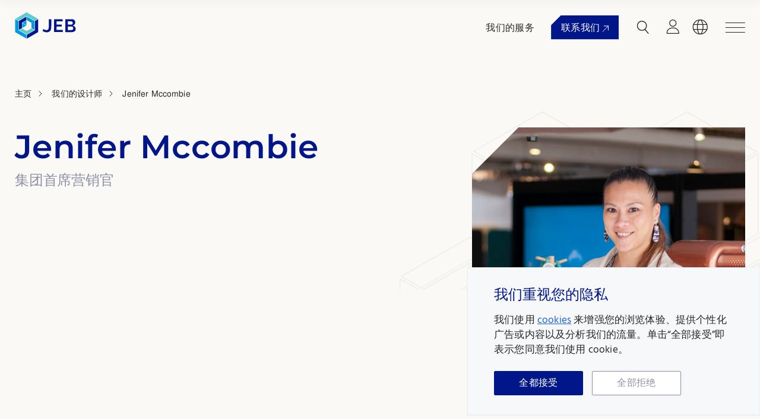

--- FILE ---
content_type: text/html; charset=UTF-8
request_url: https://jebgroup.cn/sc/our_team/jennifer-mccombie/
body_size: 27761
content:
<!doctype html>
<html lang="zh-CN" >
<head>
<meta charset="UTF-8" />
<meta name="viewport" content="width=device-width, initial-scale=1" />
<meta name='robots' content='index, follow, max-image-preview:large, max-snippet:-1, max-video-preview:-1' />
<link rel="alternate" href="https://jebgroup.cn/sc/our_team/jennifer-mccombie/" hreflang="zh" />
<link rel="alternate" href="https://jebgroup.cn/en/our_team/jennifer-mccombie/" hreflang="en" />
<!-- This site is optimized with the Yoast SEO plugin v26.5 - https://yoast.com/wordpress/plugins/seo/ -->
<title>Jenifer Mccombie - JEB Group</title>
<link rel="canonical" href="https://jebgroup.cn/sc/our_team/jennifer-mccombie/" />
<meta property="og:locale" content="zh_CN" />
<meta property="og:locale:alternate" content="en_US" />
<meta property="og:type" content="article" />
<meta property="og:title" content="Jenifer Mccombie - JEB Group" />
<meta property="og:url" content="https://jebgroup.cn/sc/our_team/jennifer-mccombie/" />
<meta property="og:site_name" content="JEB Group" />
<meta property="article:publisher" content="https://www.facebook.com/JEBLTD/" />
<meta property="article:modified_time" content="2024-02-27T04:29:17+00:00" />
<meta property="og:image" content="https://jebgroup.cn/wp-content/uploads/2022/12/ourteam2.jpg" />
<meta property="og:image:width" content="540" />
<meta property="og:image:height" content="540" />
<meta property="og:image:type" content="image/jpeg" />
<meta name="twitter:card" content="summary_large_image" />
<meta name="twitter:site" content="@jeb_intl" />
<meta name="twitter:label1" content="预计阅读时间" />
<meta name="twitter:data1" content="1 分" />
<script type="application/ld+json" class="yoast-schema-graph">{"@context":"https://schema.org","@graph":[{"@type":"WebPage","@id":"https://jebgroup.cn/sc/our_team/jennifer-mccombie/","url":"https://jebgroup.cn/sc/our_team/jennifer-mccombie/","name":"Jenifer Mccombie - JEB Group","isPartOf":{"@id":"https://jebgroup.cn/sc/#website"},"primaryImageOfPage":{"@id":"https://jebgroup.cn/sc/our_team/jennifer-mccombie/#primaryimage"},"image":{"@id":"https://jebgroup.cn/sc/our_team/jennifer-mccombie/#primaryimage"},"thumbnailUrl":"https://jebgroup.cn/wp-content/uploads/2022/12/ourteam2.jpg","datePublished":"2023-01-03T09:02:29+00:00","dateModified":"2024-02-27T04:29:17+00:00","breadcrumb":{"@id":"https://jebgroup.cn/sc/our_team/jennifer-mccombie/#breadcrumb"},"inLanguage":"zh-Hans","potentialAction":[{"@type":"ReadAction","target":["https://jebgroup.cn/sc/our_team/jennifer-mccombie/"]}]},{"@type":"ImageObject","inLanguage":"zh-Hans","@id":"https://jebgroup.cn/sc/our_team/jennifer-mccombie/#primaryimage","url":"https://jebgroup.cn/wp-content/uploads/2022/12/ourteam2.jpg","contentUrl":"https://jebgroup.cn/wp-content/uploads/2022/12/ourteam2.jpg","width":540,"height":540},{"@type":"BreadcrumbList","@id":"https://jebgroup.cn/sc/our_team/jennifer-mccombie/#breadcrumb","itemListElement":[{"@type":"ListItem","position":1,"name":"主页","item":"https://jebgroup.cn/sc/"},{"@type":"ListItem","position":2,"name":"我们的设计师","item":"https://jebgroup.cn/sc/our-designers/"},{"@type":"ListItem","position":3,"name":"Jenifer Mccombie"}]},{"@type":"WebSite","@id":"https://jebgroup.cn/sc/#website","url":"https://jebgroup.cn/sc/","name":"JEB Group","description":"","publisher":{"@id":"https://jebgroup.cn/sc/#organization"},"potentialAction":[{"@type":"SearchAction","target":{"@type":"EntryPoint","urlTemplate":"https://jebgroup.cn/sc/?s={search_term_string}"},"query-input":{"@type":"PropertyValueSpecification","valueRequired":true,"valueName":"search_term_string"}}],"inLanguage":"zh-Hans"},{"@type":"Organization","@id":"https://jebgroup.cn/sc/#organization","name":"JEB Group","url":"https://jebgroup.cn/sc/","logo":{"@type":"ImageObject","inLanguage":"zh-Hans","@id":"https://jebgroup.cn/sc/#/schema/logo/image/","url":"https://jebgroup.cn/wp-content/uploads/2023/02/logowhite.svg","contentUrl":"https://jebgroup.cn/wp-content/uploads/2023/02/logowhite.svg","width":103,"height":46,"caption":"JEB Group"},"image":{"@id":"https://jebgroup.cn/sc/#/schema/logo/image/"},"sameAs":["https://www.facebook.com/JEBLTD/","https://x.com/jeb_intl","https://www.instagram.com/jeb_group/","https://www.youtube.com/@jebgroup"]}]}</script>
<!-- / Yoast SEO plugin. -->
<link rel='dns-prefetch' href='//kit.fontawesome.com' />
<link rel="alternate" type="application/rss+xml" title="JEB Group &raquo; Feed" href="https://jebgroup.cn/sc/feed/" />
<link rel="alternate" type="application/rss+xml" title="JEB Group &raquo; 评论 Feed" href="https://jebgroup.cn/sc/comments/feed/" />
<link rel="alternate" title="oEmbed (JSON)" type="application/json+oembed" href="https://jebgroup.cn/wp-json/oembed/1.0/embed?url=https%3A%2F%2Fjebgroup.cn%2Fsc%2Four_team%2Fjennifer-mccombie%2F" />
<link rel="alternate" title="oEmbed (XML)" type="text/xml+oembed" href="https://jebgroup.cn/wp-json/oembed/1.0/embed?url=https%3A%2F%2Fjebgroup.cn%2Fsc%2Four_team%2Fjennifer-mccombie%2F&#038;format=xml" />
<style id='wp-img-auto-sizes-contain-inline-css'>
img:is([sizes=auto i],[sizes^="auto," i]){contain-intrinsic-size:3000px 1500px}
/*# sourceURL=wp-img-auto-sizes-contain-inline-css */
</style>
<style id='wp-emoji-styles-inline-css'>
img.wp-smiley, img.emoji {
display: inline !important;
border: none !important;
box-shadow: none !important;
height: 1em !important;
width: 1em !important;
margin: 0 0.07em !important;
vertical-align: -0.1em !important;
background: none !important;
padding: 0 !important;
}
/*# sourceURL=wp-emoji-styles-inline-css */
</style>
<style id='wp-block-library-inline-css'>
:root{
--wp-block-synced-color:#7a00df;
--wp-block-synced-color--rgb:122, 0, 223;
--wp-bound-block-color:var(--wp-block-synced-color);
--wp-editor-canvas-background:#ddd;
--wp-admin-theme-color:#007cba;
--wp-admin-theme-color--rgb:0, 124, 186;
--wp-admin-theme-color-darker-10:#006ba1;
--wp-admin-theme-color-darker-10--rgb:0, 107, 160.5;
--wp-admin-theme-color-darker-20:#005a87;
--wp-admin-theme-color-darker-20--rgb:0, 90, 135;
--wp-admin-border-width-focus:2px;
}
@media (min-resolution:192dpi){
:root{
--wp-admin-border-width-focus:1.5px;
}
}
.wp-element-button{
cursor:pointer;
}
:root .has-very-light-gray-background-color{
background-color:#eee;
}
:root .has-very-dark-gray-background-color{
background-color:#313131;
}
:root .has-very-light-gray-color{
color:#eee;
}
:root .has-very-dark-gray-color{
color:#313131;
}
:root .has-vivid-green-cyan-to-vivid-cyan-blue-gradient-background{
background:linear-gradient(135deg, #00d084, #0693e3);
}
:root .has-purple-crush-gradient-background{
background:linear-gradient(135deg, #34e2e4, #4721fb 50%, #ab1dfe);
}
:root .has-hazy-dawn-gradient-background{
background:linear-gradient(135deg, #faaca8, #dad0ec);
}
:root .has-subdued-olive-gradient-background{
background:linear-gradient(135deg, #fafae1, #67a671);
}
:root .has-atomic-cream-gradient-background{
background:linear-gradient(135deg, #fdd79a, #004a59);
}
:root .has-nightshade-gradient-background{
background:linear-gradient(135deg, #330968, #31cdcf);
}
:root .has-midnight-gradient-background{
background:linear-gradient(135deg, #020381, #2874fc);
}
:root{
--wp--preset--font-size--normal:16px;
--wp--preset--font-size--huge:42px;
}
.has-regular-font-size{
font-size:1em;
}
.has-larger-font-size{
font-size:2.625em;
}
.has-normal-font-size{
font-size:var(--wp--preset--font-size--normal);
}
.has-huge-font-size{
font-size:var(--wp--preset--font-size--huge);
}
.has-text-align-center{
text-align:center;
}
.has-text-align-left{
text-align:left;
}
.has-text-align-right{
text-align:right;
}
.has-fit-text{
white-space:nowrap !important;
}
#end-resizable-editor-section{
display:none;
}
.aligncenter{
clear:both;
}
.items-justified-left{
justify-content:flex-start;
}
.items-justified-center{
justify-content:center;
}
.items-justified-right{
justify-content:flex-end;
}
.items-justified-space-between{
justify-content:space-between;
}
.screen-reader-text{
border:0;
clip-path:inset(50%);
height:1px;
margin:-1px;
overflow:hidden;
padding:0;
position:absolute;
width:1px;
word-wrap:normal !important;
}
.screen-reader-text:focus{
background-color:#ddd;
clip-path:none;
color:#444;
display:block;
font-size:1em;
height:auto;
left:5px;
line-height:normal;
padding:15px 23px 14px;
text-decoration:none;
top:5px;
width:auto;
z-index:100000;
}
html :where(.has-border-color){
border-style:solid;
}
html :where([style*=border-top-color]){
border-top-style:solid;
}
html :where([style*=border-right-color]){
border-right-style:solid;
}
html :where([style*=border-bottom-color]){
border-bottom-style:solid;
}
html :where([style*=border-left-color]){
border-left-style:solid;
}
html :where([style*=border-width]){
border-style:solid;
}
html :where([style*=border-top-width]){
border-top-style:solid;
}
html :where([style*=border-right-width]){
border-right-style:solid;
}
html :where([style*=border-bottom-width]){
border-bottom-style:solid;
}
html :where([style*=border-left-width]){
border-left-style:solid;
}
html :where(img[class*=wp-image-]){
height:auto;
max-width:100%;
}
:where(figure){
margin:0 0 1em;
}
html :where(.is-position-sticky){
--wp-admin--admin-bar--position-offset:var(--wp-admin--admin-bar--height, 0px);
}
@media screen and (max-width:600px){
html :where(.is-position-sticky){
--wp-admin--admin-bar--position-offset:0px;
}
}
/*# sourceURL=wp-block-library-inline-css */
</style><style id='global-styles-inline-css'>
:root{--wp--preset--aspect-ratio--square: 1;--wp--preset--aspect-ratio--4-3: 4/3;--wp--preset--aspect-ratio--3-4: 3/4;--wp--preset--aspect-ratio--3-2: 3/2;--wp--preset--aspect-ratio--2-3: 2/3;--wp--preset--aspect-ratio--16-9: 16/9;--wp--preset--aspect-ratio--9-16: 9/16;--wp--preset--color--black: #000000;--wp--preset--color--cyan-bluish-gray: #abb8c3;--wp--preset--color--white: #FFFFFF;--wp--preset--color--pale-pink: #f78da7;--wp--preset--color--vivid-red: #cf2e2e;--wp--preset--color--luminous-vivid-orange: #ff6900;--wp--preset--color--luminous-vivid-amber: #fcb900;--wp--preset--color--light-green-cyan: #7bdcb5;--wp--preset--color--vivid-green-cyan: #00d084;--wp--preset--color--pale-cyan-blue: #8ed1fc;--wp--preset--color--vivid-cyan-blue: #0693e3;--wp--preset--color--vivid-purple: #9b51e0;--wp--preset--color--dark-gray: #28303D;--wp--preset--color--gray: #39414D;--wp--preset--color--green: #D1E4DD;--wp--preset--color--blue: #D1DFE4;--wp--preset--color--purple: #D1D1E4;--wp--preset--color--red: #E4D1D1;--wp--preset--color--orange: #E4DAD1;--wp--preset--color--yellow: #EEEADD;--wp--preset--gradient--vivid-cyan-blue-to-vivid-purple: linear-gradient(135deg,rgb(6,147,227) 0%,rgb(155,81,224) 100%);--wp--preset--gradient--light-green-cyan-to-vivid-green-cyan: linear-gradient(135deg,rgb(122,220,180) 0%,rgb(0,208,130) 100%);--wp--preset--gradient--luminous-vivid-amber-to-luminous-vivid-orange: linear-gradient(135deg,rgb(252,185,0) 0%,rgb(255,105,0) 100%);--wp--preset--gradient--luminous-vivid-orange-to-vivid-red: linear-gradient(135deg,rgb(255,105,0) 0%,rgb(207,46,46) 100%);--wp--preset--gradient--very-light-gray-to-cyan-bluish-gray: linear-gradient(135deg,rgb(238,238,238) 0%,rgb(169,184,195) 100%);--wp--preset--gradient--cool-to-warm-spectrum: linear-gradient(135deg,rgb(74,234,220) 0%,rgb(151,120,209) 20%,rgb(207,42,186) 40%,rgb(238,44,130) 60%,rgb(251,105,98) 80%,rgb(254,248,76) 100%);--wp--preset--gradient--blush-light-purple: linear-gradient(135deg,rgb(255,206,236) 0%,rgb(152,150,240) 100%);--wp--preset--gradient--blush-bordeaux: linear-gradient(135deg,rgb(254,205,165) 0%,rgb(254,45,45) 50%,rgb(107,0,62) 100%);--wp--preset--gradient--luminous-dusk: linear-gradient(135deg,rgb(255,203,112) 0%,rgb(199,81,192) 50%,rgb(65,88,208) 100%);--wp--preset--gradient--pale-ocean: linear-gradient(135deg,rgb(255,245,203) 0%,rgb(182,227,212) 50%,rgb(51,167,181) 100%);--wp--preset--gradient--electric-grass: linear-gradient(135deg,rgb(202,248,128) 0%,rgb(113,206,126) 100%);--wp--preset--gradient--midnight: linear-gradient(135deg,rgb(2,3,129) 0%,rgb(40,116,252) 100%);--wp--preset--gradient--purple-to-yellow: linear-gradient(160deg, #D1D1E4 0%, #EEEADD 100%);--wp--preset--gradient--yellow-to-purple: linear-gradient(160deg, #EEEADD 0%, #D1D1E4 100%);--wp--preset--gradient--green-to-yellow: linear-gradient(160deg, #D1E4DD 0%, #EEEADD 100%);--wp--preset--gradient--yellow-to-green: linear-gradient(160deg, #EEEADD 0%, #D1E4DD 100%);--wp--preset--gradient--red-to-yellow: linear-gradient(160deg, #E4D1D1 0%, #EEEADD 100%);--wp--preset--gradient--yellow-to-red: linear-gradient(160deg, #EEEADD 0%, #E4D1D1 100%);--wp--preset--gradient--purple-to-red: linear-gradient(160deg, #D1D1E4 0%, #E4D1D1 100%);--wp--preset--gradient--red-to-purple: linear-gradient(160deg, #E4D1D1 0%, #D1D1E4 100%);--wp--preset--font-size--small: 18px;--wp--preset--font-size--medium: 20px;--wp--preset--font-size--large: 24px;--wp--preset--font-size--x-large: 42px;--wp--preset--font-size--extra-small: 16px;--wp--preset--font-size--normal: 20px;--wp--preset--font-size--extra-large: 40px;--wp--preset--font-size--huge: 96px;--wp--preset--font-size--gigantic: 144px;--wp--preset--spacing--20: 0.44rem;--wp--preset--spacing--30: 0.67rem;--wp--preset--spacing--40: 1rem;--wp--preset--spacing--50: 1.5rem;--wp--preset--spacing--60: 2.25rem;--wp--preset--spacing--70: 3.38rem;--wp--preset--spacing--80: 5.06rem;--wp--preset--shadow--natural: 6px 6px 9px rgba(0, 0, 0, 0.2);--wp--preset--shadow--deep: 12px 12px 50px rgba(0, 0, 0, 0.4);--wp--preset--shadow--sharp: 6px 6px 0px rgba(0, 0, 0, 0.2);--wp--preset--shadow--outlined: 6px 6px 0px -3px rgb(255, 255, 255), 6px 6px rgb(0, 0, 0);--wp--preset--shadow--crisp: 6px 6px 0px rgb(0, 0, 0);}:where(.is-layout-flex){gap: 0.5em;}:where(.is-layout-grid){gap: 0.5em;}body .is-layout-flex{display: flex;}.is-layout-flex{flex-wrap: wrap;align-items: center;}.is-layout-flex > :is(*, div){margin: 0;}body .is-layout-grid{display: grid;}.is-layout-grid > :is(*, div){margin: 0;}:where(.wp-block-columns.is-layout-flex){gap: 2em;}:where(.wp-block-columns.is-layout-grid){gap: 2em;}:where(.wp-block-post-template.is-layout-flex){gap: 1.25em;}:where(.wp-block-post-template.is-layout-grid){gap: 1.25em;}.has-black-color{color: var(--wp--preset--color--black) !important;}.has-cyan-bluish-gray-color{color: var(--wp--preset--color--cyan-bluish-gray) !important;}.has-white-color{color: var(--wp--preset--color--white) !important;}.has-pale-pink-color{color: var(--wp--preset--color--pale-pink) !important;}.has-vivid-red-color{color: var(--wp--preset--color--vivid-red) !important;}.has-luminous-vivid-orange-color{color: var(--wp--preset--color--luminous-vivid-orange) !important;}.has-luminous-vivid-amber-color{color: var(--wp--preset--color--luminous-vivid-amber) !important;}.has-light-green-cyan-color{color: var(--wp--preset--color--light-green-cyan) !important;}.has-vivid-green-cyan-color{color: var(--wp--preset--color--vivid-green-cyan) !important;}.has-pale-cyan-blue-color{color: var(--wp--preset--color--pale-cyan-blue) !important;}.has-vivid-cyan-blue-color{color: var(--wp--preset--color--vivid-cyan-blue) !important;}.has-vivid-purple-color{color: var(--wp--preset--color--vivid-purple) !important;}.has-black-background-color{background-color: var(--wp--preset--color--black) !important;}.has-cyan-bluish-gray-background-color{background-color: var(--wp--preset--color--cyan-bluish-gray) !important;}.has-white-background-color{background-color: var(--wp--preset--color--white) !important;}.has-pale-pink-background-color{background-color: var(--wp--preset--color--pale-pink) !important;}.has-vivid-red-background-color{background-color: var(--wp--preset--color--vivid-red) !important;}.has-luminous-vivid-orange-background-color{background-color: var(--wp--preset--color--luminous-vivid-orange) !important;}.has-luminous-vivid-amber-background-color{background-color: var(--wp--preset--color--luminous-vivid-amber) !important;}.has-light-green-cyan-background-color{background-color: var(--wp--preset--color--light-green-cyan) !important;}.has-vivid-green-cyan-background-color{background-color: var(--wp--preset--color--vivid-green-cyan) !important;}.has-pale-cyan-blue-background-color{background-color: var(--wp--preset--color--pale-cyan-blue) !important;}.has-vivid-cyan-blue-background-color{background-color: var(--wp--preset--color--vivid-cyan-blue) !important;}.has-vivid-purple-background-color{background-color: var(--wp--preset--color--vivid-purple) !important;}.has-black-border-color{border-color: var(--wp--preset--color--black) !important;}.has-cyan-bluish-gray-border-color{border-color: var(--wp--preset--color--cyan-bluish-gray) !important;}.has-white-border-color{border-color: var(--wp--preset--color--white) !important;}.has-pale-pink-border-color{border-color: var(--wp--preset--color--pale-pink) !important;}.has-vivid-red-border-color{border-color: var(--wp--preset--color--vivid-red) !important;}.has-luminous-vivid-orange-border-color{border-color: var(--wp--preset--color--luminous-vivid-orange) !important;}.has-luminous-vivid-amber-border-color{border-color: var(--wp--preset--color--luminous-vivid-amber) !important;}.has-light-green-cyan-border-color{border-color: var(--wp--preset--color--light-green-cyan) !important;}.has-vivid-green-cyan-border-color{border-color: var(--wp--preset--color--vivid-green-cyan) !important;}.has-pale-cyan-blue-border-color{border-color: var(--wp--preset--color--pale-cyan-blue) !important;}.has-vivid-cyan-blue-border-color{border-color: var(--wp--preset--color--vivid-cyan-blue) !important;}.has-vivid-purple-border-color{border-color: var(--wp--preset--color--vivid-purple) !important;}.has-vivid-cyan-blue-to-vivid-purple-gradient-background{background: var(--wp--preset--gradient--vivid-cyan-blue-to-vivid-purple) !important;}.has-light-green-cyan-to-vivid-green-cyan-gradient-background{background: var(--wp--preset--gradient--light-green-cyan-to-vivid-green-cyan) !important;}.has-luminous-vivid-amber-to-luminous-vivid-orange-gradient-background{background: var(--wp--preset--gradient--luminous-vivid-amber-to-luminous-vivid-orange) !important;}.has-luminous-vivid-orange-to-vivid-red-gradient-background{background: var(--wp--preset--gradient--luminous-vivid-orange-to-vivid-red) !important;}.has-very-light-gray-to-cyan-bluish-gray-gradient-background{background: var(--wp--preset--gradient--very-light-gray-to-cyan-bluish-gray) !important;}.has-cool-to-warm-spectrum-gradient-background{background: var(--wp--preset--gradient--cool-to-warm-spectrum) !important;}.has-blush-light-purple-gradient-background{background: var(--wp--preset--gradient--blush-light-purple) !important;}.has-blush-bordeaux-gradient-background{background: var(--wp--preset--gradient--blush-bordeaux) !important;}.has-luminous-dusk-gradient-background{background: var(--wp--preset--gradient--luminous-dusk) !important;}.has-pale-ocean-gradient-background{background: var(--wp--preset--gradient--pale-ocean) !important;}.has-electric-grass-gradient-background{background: var(--wp--preset--gradient--electric-grass) !important;}.has-midnight-gradient-background{background: var(--wp--preset--gradient--midnight) !important;}.has-small-font-size{font-size: var(--wp--preset--font-size--small) !important;}.has-medium-font-size{font-size: var(--wp--preset--font-size--medium) !important;}.has-large-font-size{font-size: var(--wp--preset--font-size--large) !important;}.has-x-large-font-size{font-size: var(--wp--preset--font-size--x-large) !important;}
/*# sourceURL=global-styles-inline-css */
</style>
<style id='core-block-supports-inline-css'>
/**
* Core styles: block-supports
*/
/*# sourceURL=core-block-supports-inline-css */
</style>
<style id='classic-theme-styles-inline-css'>
/**
* These rules are needed for backwards compatibility.
* They should match the button element rules in the base theme.json file.
*/
.wp-block-button__link {
color: #ffffff;
background-color: #32373c;
border-radius: 9999px; /* 100% causes an oval, but any explicit but really high value retains the pill shape. */
/* This needs a low specificity so it won't override the rules from the button element if defined in theme.json. */
box-shadow: none;
text-decoration: none;
/* The extra 2px are added to size solids the same as the outline versions.*/
padding: calc(0.667em + 2px) calc(1.333em + 2px);
font-size: 1.125em;
}
.wp-block-file__button {
background: #32373c;
color: #ffffff;
text-decoration: none;
}
/*# sourceURL=/wp-includes/css/classic-themes.css */
</style>
<link rel='stylesheet' id='contact-form-7-css' href='//jebgroup.cn/wp-content/cache/wpfc-minified/ro2b09y/bnfq7.css' media='all' />
<link rel='stylesheet' id='dashicons-css' href='//jebgroup.cn/wp-content/cache/wpfc-minified/mbydw55u/bnfq7.css' media='all' />
<link rel='stylesheet' id='twenty-twenty-one-style-css' href='//jebgroup.cn/wp-content/cache/wpfc-minified/q92vl1u4/bnfq7.css' media='all' />
<link rel='stylesheet' id='swiper-bundle-css-css' href='//jebgroup.cn/wp-content/cache/wpfc-minified/6oijuutd/bnfq7.css' media='all' />
<link rel='stylesheet' id='owl-carousel-css-css' href='//jebgroup.cn/wp-content/cache/wpfc-minified/mku3xyev/bnfq7.css' media='all' />
<link rel='stylesheet' id='animate-min-css-css' href='//jebgroup.cn/wp-content/cache/wpfc-minified/km4lv2wz/bnfq7.css' media='all' />
<link rel='stylesheet' id='aos-min-css-css' href='//jebgroup.cn/wp-content/cache/wpfc-minified/8a63hyeb/bnfq7.css' media='all' />
<link rel='stylesheet' id='select2-min-css-css' href='//jebgroup.cn/wp-content/cache/wpfc-minified/2mtwlh8b/bnfq7.css' media='all' />
<link rel='stylesheet' id='contact-us-bottom-css' href='//jebgroup.cn/wp-content/cache/wpfc-minified/q80m1ttm/bnfq7.css' media='all' />
<link rel='stylesheet' id='banner-css-css' href='//jebgroup.cn/wp-content/cache/wpfc-minified/5h6s9oo/bnfq7.css' media='all' />
<link rel='stylesheet' id='styleguide-css-css' href='//jebgroup.cn/wp-content/cache/wpfc-minified/mo8vm4nk/bnfq7.css' media='all' />
<link rel='stylesheet' id='cookie-css-css' href='//jebgroup.cn/wp-content/cache/wpfc-minified/1cci5ms0/bnfq7.css' media='all' />
<link rel='stylesheet' id='jeb-general-css-css' href='//jebgroup.cn/wp-content/cache/wpfc-minified/7m0z2xfm/bnfq7.css' media='all' />
<link rel='stylesheet' id='popup-login-css-css' href='//jebgroup.cn/wp-content/cache/wpfc-minified/7z40v6pj/bnfq7.css' media='all' />
<link rel='stylesheet' id='single-posts-css' href='//jebgroup.cn/wp-content/cache/wpfc-minified/kajcwnym/bnfq7.css' media='all' />
<link rel='stylesheet' id='our-people-css-css' href='//jebgroup.cn/wp-content/cache/wpfc-minified/cjysmo4/bnfq7.css' media='all' />
<link rel='stylesheet' id='partitions-detail-css-css' href='//jebgroup.cn/wp-content/cache/wpfc-minified/loizbcsh/bnfq7.css' media='all' />
<link rel='stylesheet' id='magnific-css-css' href='//jebgroup.cn/wp-content/cache/wpfc-minified/30eut8sg/bnh9t.css' media='all' />
<link rel='stylesheet' id='footer-css-css' href='//jebgroup.cn/wp-content/cache/wpfc-minified/kxvrpgn4/bnfq7.css' media='all' />
<link rel='stylesheet' id='header-css-css' href='//jebgroup.cn/wp-content/cache/wpfc-minified/2okesopv/bnfq7.css' media='all' />
<link rel='stylesheet' id='custom-css-css' href='//jebgroup.cn/wp-content/cache/wpfc-minified/d75z9h7c/bnfq7.css' media='all' />
<link rel='stylesheet' id='404-css-css' href='//jebgroup.cn/wp-content/cache/wpfc-minified/ldenqc50/bnfq7.css' media='all' />
<link rel='stylesheet' id='cookie-policy-css-css' href='//jebgroup.cn/wp-content/cache/wpfc-minified/k15m59be/bnfq7.css' media='all' />
<link rel='stylesheet' id='twenty-twenty-one-print-style-css' href='//jebgroup.cn/wp-content/cache/wpfc-minified/eqgg3a2d/bnfq7.css' media='print' />
<script id="cookie-law-info-js-extra">
var _ckyConfig = {"_ipData":[],"_assetsURL":"https://jebgroup.cn/wp-content/plugins/cookie-law-info/lite/frontend/images/","_publicURL":"https://jebgroup.cn","_expiry":"365","_categories":[{"name":"Necessary","slug":"necessary","isNecessary":true,"ccpaDoNotSell":true,"cookies":[],"active":true,"defaultConsent":{"gdpr":true,"ccpa":true}},{"name":"Functional","slug":"functional","isNecessary":false,"ccpaDoNotSell":true,"cookies":[],"active":true,"defaultConsent":{"gdpr":false,"ccpa":false}},{"name":"Analytics","slug":"analytics","isNecessary":false,"ccpaDoNotSell":true,"cookies":[],"active":true,"defaultConsent":{"gdpr":false,"ccpa":false}},{"name":"Performance","slug":"performance","isNecessary":false,"ccpaDoNotSell":true,"cookies":[],"active":true,"defaultConsent":{"gdpr":false,"ccpa":false}},{"name":"Advertisement","slug":"advertisement","isNecessary":false,"ccpaDoNotSell":true,"cookies":[],"active":true,"defaultConsent":{"gdpr":false,"ccpa":false}}],"_activeLaw":"gdpr","_rootDomain":"","_block":"1","_showBanner":"1","_bannerConfig":{"settings":{"type":"box","preferenceCenterType":"popup","position":"bottom-right","applicableLaw":"gdpr"},"behaviours":{"reloadBannerOnAccept":false,"loadAnalyticsByDefault":false,"animations":{"onLoad":"animate","onHide":"sticky"}},"config":{"revisitConsent":{"status":false,"tag":"revisit-consent","position":"bottom-left","meta":{"url":"#"},"styles":{"background-color":"#0056A7"},"elements":{"title":{"type":"text","tag":"revisit-consent-title","status":true,"styles":{"color":"#0056a7"}}}},"preferenceCenter":{"toggle":{"status":true,"tag":"detail-category-toggle","type":"toggle","states":{"active":{"styles":{"background-color":"#1863DC"}},"inactive":{"styles":{"background-color":"#D0D5D2"}}}}},"categoryPreview":{"status":false,"toggle":{"status":true,"tag":"detail-category-preview-toggle","type":"toggle","states":{"active":{"styles":{"background-color":"#1863DC"}},"inactive":{"styles":{"background-color":"#D0D5D2"}}}}},"videoPlaceholder":{"status":true,"styles":{"background-color":"#000000","border-color":"#000000","color":"#ffffff"}},"readMore":{"status":false,"tag":"readmore-button","type":"link","meta":{"noFollow":true,"newTab":true},"styles":{"color":"#1863DC","background-color":"transparent","border-color":"transparent"}},"showMore":{"status":true,"tag":"show-desc-button","type":"button","styles":{"color":"#1863DC"}},"showLess":{"status":true,"tag":"hide-desc-button","type":"button","styles":{"color":"#1863DC"}},"alwaysActive":{"status":true,"tag":"always-active","styles":{"color":"#008000"}},"manualLinks":{"status":true,"tag":"manual-links","type":"link","styles":{"color":"#1863DC"}},"auditTable":{"status":true},"optOption":{"status":true,"toggle":{"status":true,"tag":"optout-option-toggle","type":"toggle","states":{"active":{"styles":{"background-color":"#1863dc"}},"inactive":{"styles":{"background-color":"#FFFFFF"}}}}}}},"_version":"3.3.8","_logConsent":"1","_tags":[{"tag":"accept-button","styles":{"color":"#FFFFFF","background-color":"#001689","border-color":"#001689"}},{"tag":"reject-button","styles":{"color":"#8F90A6","background-color":"#fff","border-color":"#8F90A6"}},{"tag":"settings-button","styles":{"color":"#1863DC","background-color":"transparent","border-color":"#1863DC"}},{"tag":"readmore-button","styles":{"color":"#1863DC","background-color":"transparent","border-color":"transparent"}},{"tag":"donotsell-button","styles":{"color":"#1863DC","background-color":"transparent","border-color":"transparent"}},{"tag":"show-desc-button","styles":{"color":"#1863DC"}},{"tag":"hide-desc-button","styles":{"color":"#1863DC"}},{"tag":"cky-always-active","styles":[]},{"tag":"cky-link","styles":[]},{"tag":"accept-button","styles":{"color":"#FFFFFF","background-color":"#001689","border-color":"#001689"}},{"tag":"revisit-consent","styles":{"background-color":"#0056A7"}}],"_shortCodes":[{"key":"cky_readmore","content":"\u003Ca href=\"#\" class=\"cky-policy\" aria-label=\"cookie \u653f\u7b56\" target=\"_blank\" rel=\"noopener\" data-cky-tag=\"readmore-button\"\u003Ecookie \u653f\u7b56\u003C/a\u003E","tag":"readmore-button","status":false,"attributes":{"rel":"nofollow","target":"_blank"}},{"key":"cky_show_desc","content":"\u003Cbutton class=\"cky-show-desc-btn\" data-cky-tag=\"show-desc-button\" aria-label=\"Show more\"\u003EShow more\u003C/button\u003E","tag":"show-desc-button","status":true,"attributes":[]},{"key":"cky_hide_desc","content":"\u003Cbutton class=\"cky-show-desc-btn\" data-cky-tag=\"hide-desc-button\" aria-label=\"Show less\"\u003EShow less\u003C/button\u003E","tag":"hide-desc-button","status":true,"attributes":[]},{"key":"cky_optout_show_desc","content":"[cky_optout_show_desc]","tag":"optout-show-desc-button","status":true,"attributes":[]},{"key":"cky_optout_hide_desc","content":"[cky_optout_hide_desc]","tag":"optout-hide-desc-button","status":true,"attributes":[]},{"key":"cky_category_toggle_label","content":"[cky_{{status}}_category_label] [cky_preference_{{category_slug}}_title]","tag":"","status":true,"attributes":[]},{"key":"cky_enable_category_label","content":"Enable","tag":"","status":true,"attributes":[]},{"key":"cky_disable_category_label","content":"Disable","tag":"","status":true,"attributes":[]},{"key":"cky_video_placeholder","content":"\u003Cdiv class=\"video-placeholder-normal\" data-cky-tag=\"video-placeholder\" id=\"[UNIQUEID]\"\u003E\u003Cp class=\"video-placeholder-text-normal\" data-cky-tag=\"placeholder-title\"\u003EPlease accept cookies to access this content\u003C/p\u003E\u003C/div\u003E","tag":"","status":true,"attributes":[]},{"key":"cky_enable_optout_label","content":"Enable","tag":"","status":true,"attributes":[]},{"key":"cky_disable_optout_label","content":"Disable","tag":"","status":true,"attributes":[]},{"key":"cky_optout_toggle_label","content":"[cky_{{status}}_optout_label] [cky_optout_option_title]","tag":"","status":true,"attributes":[]},{"key":"cky_optout_option_title","content":"Do Not Sell or Share My Personal Information","tag":"","status":true,"attributes":[]},{"key":"cky_optout_close_label","content":"Close","tag":"","status":true,"attributes":[]},{"key":"cky_preference_close_label","content":"Close","tag":"","status":true,"attributes":[]}],"_rtl":"","_language":"zh-hans","_providersToBlock":[]};
var _ckyStyles = {"css":".cky-overlay{background: #000000; opacity: 0.4; position: fixed; top: 0; left: 0; width: 100%; height: 100%; z-index: 99999999;}.cky-hide{display: none;}.cky-btn-revisit-wrapper{display: flex; align-items: center; justify-content: center; background: #0056a7; width: 45px; height: 45px; border-radius: 50%; position: fixed; z-index: 999999; cursor: pointer;}.cky-revisit-bottom-left{bottom: 15px; left: 15px;}.cky-revisit-bottom-right{bottom: 15px; right: 15px;}.cky-btn-revisit-wrapper .cky-btn-revisit{display: flex; align-items: center; justify-content: center; background: none; border: none; cursor: pointer; position: relative; margin: 0; padding: 0;}.cky-btn-revisit-wrapper .cky-btn-revisit img{max-width: fit-content; margin: 0; height: 30px; width: 30px;}.cky-revisit-bottom-left:hover::before{content: attr(data-tooltip); position: absolute; background: #4e4b66; color: #ffffff; left: calc(100% + 7px); font-size: 12px; line-height: 16px; width: max-content; padding: 4px 8px; border-radius: 4px;}.cky-revisit-bottom-left:hover::after{position: absolute; content: \"\"; border: 5px solid transparent; left: calc(100% + 2px); border-left-width: 0; border-right-color: #4e4b66;}.cky-revisit-bottom-right:hover::before{content: attr(data-tooltip); position: absolute; background: #4e4b66; color: #ffffff; right: calc(100% + 7px); font-size: 12px; line-height: 16px; width: max-content; padding: 4px 8px; border-radius: 4px;}.cky-revisit-bottom-right:hover::after{position: absolute; content: \"\"; border: 5px solid transparent; right: calc(100% + 2px); border-right-width: 0; border-left-color: #4e4b66;}.cky-revisit-hide{display: none;}.cky-consent-container{position: fixed; width: 440px; box-sizing: border-box; z-index: 9999999; border-radius: 6px;}.cky-consent-container .cky-consent-bar{background: #ffffff; border: 1px solid; padding: 20px 26px; box-shadow: 0 -1px 10px 0 #acabab4d; border-radius: 6px;}.cky-box-bottom-left{bottom: 40px; left: 40px;}.cky-box-bottom-right{bottom: 40px; right: 40px;}.cky-box-top-left{top: 40px; left: 40px;}.cky-box-top-right{top: 40px; right: 40px;}.cky-custom-brand-logo-wrapper .cky-custom-brand-logo{width: 100px; height: auto; margin: 0 0 12px 0;}.cky-notice .cky-title{color: #212121; font-weight: 700; font-size: 18px; line-height: 24px; margin: 0 0 12px 0;}.cky-notice-des *,.cky-preference-content-wrapper *,.cky-accordion-header-des *,.cky-gpc-wrapper .cky-gpc-desc *{font-size: 14px;}.cky-notice-des{color: #212121; font-size: 14px; line-height: 24px; font-weight: 400;}.cky-notice-des img{height: 25px; width: 25px;}.cky-consent-bar .cky-notice-des p,.cky-gpc-wrapper .cky-gpc-desc p,.cky-preference-body-wrapper .cky-preference-content-wrapper p,.cky-accordion-header-wrapper .cky-accordion-header-des p,.cky-cookie-des-table li div:last-child p{color: inherit; margin-top: 0; overflow-wrap: break-word;}.cky-notice-des P:last-child,.cky-preference-content-wrapper p:last-child,.cky-cookie-des-table li div:last-child p:last-child,.cky-gpc-wrapper .cky-gpc-desc p:last-child{margin-bottom: 0;}.cky-notice-des a.cky-policy,.cky-notice-des button.cky-policy{font-size: 14px; color: #1863dc; white-space: nowrap; cursor: pointer; background: transparent; border: 1px solid; text-decoration: underline;}.cky-notice-des button.cky-policy{padding: 0;}.cky-notice-des a.cky-policy:focus-visible,.cky-notice-des button.cky-policy:focus-visible,.cky-preference-content-wrapper .cky-show-desc-btn:focus-visible,.cky-accordion-header .cky-accordion-btn:focus-visible,.cky-preference-header .cky-btn-close:focus-visible,.cky-switch input[type=\"checkbox\"]:focus-visible,.cky-footer-wrapper a:focus-visible,.cky-btn:focus-visible{outline: 2px solid #1863dc; outline-offset: 2px;}.cky-btn:focus:not(:focus-visible),.cky-accordion-header .cky-accordion-btn:focus:not(:focus-visible),.cky-preference-content-wrapper .cky-show-desc-btn:focus:not(:focus-visible),.cky-btn-revisit-wrapper .cky-btn-revisit:focus:not(:focus-visible),.cky-preference-header .cky-btn-close:focus:not(:focus-visible),.cky-consent-bar .cky-banner-btn-close:focus:not(:focus-visible){outline: 0;}button.cky-show-desc-btn:not(:hover):not(:active){color: #1863dc; background: transparent;}button.cky-accordion-btn:not(:hover):not(:active),button.cky-banner-btn-close:not(:hover):not(:active),button.cky-btn-revisit:not(:hover):not(:active),button.cky-btn-close:not(:hover):not(:active){background: transparent;}.cky-consent-bar button:hover,.cky-modal.cky-modal-open button:hover,.cky-consent-bar button:focus,.cky-modal.cky-modal-open button:focus{text-decoration: none;}.cky-notice-btn-wrapper{display: flex; justify-content: flex-start; align-items: center; flex-wrap: wrap; margin-top: 16px;}.cky-notice-btn-wrapper .cky-btn{text-shadow: none; box-shadow: none;}.cky-btn{flex: auto; max-width: 100%; font-size: 14px; font-family: inherit; line-height: 24px; padding: 8px; font-weight: 500; margin: 0 8px 0 0; border-radius: 2px; cursor: pointer; text-align: center; text-transform: none; min-height: 0;}.cky-btn:hover{opacity: 0.8;}.cky-btn-customize{color: #1863dc; background: transparent; border: 2px solid #1863dc;}.cky-btn-reject{color: #1863dc; background: transparent; border: 2px solid #1863dc;}.cky-btn-accept{background: #1863dc; color: #ffffff; border: 2px solid #1863dc;}.cky-btn:last-child{margin-right: 0;}@media (max-width: 576px){.cky-box-bottom-left{bottom: 0; left: 0;}.cky-box-bottom-right{bottom: 0; right: 0;}.cky-box-top-left{top: 0; left: 0;}.cky-box-top-right{top: 0; right: 0;}}@media (max-height: 480px){.cky-consent-container{max-height: 100vh;overflow-y: scroll}.cky-notice-des{max-height: unset !important;overflow-y: unset !important}.cky-preference-center{height: 100vh;overflow: auto !important}.cky-preference-center .cky-preference-body-wrapper{overflow: unset}}@media (max-width: 440px){.cky-box-bottom-left, .cky-box-bottom-right, .cky-box-top-left, .cky-box-top-right{width: 100%; max-width: 100%;}.cky-consent-container .cky-consent-bar{padding: 20px 0;}.cky-custom-brand-logo-wrapper, .cky-notice .cky-title, .cky-notice-des, .cky-notice-btn-wrapper{padding: 0 24px;}.cky-notice-des{max-height: 40vh; overflow-y: scroll;}.cky-notice-btn-wrapper{flex-direction: column; margin-top: 0;}.cky-btn{width: 100%; margin: 10px 0 0 0;}.cky-notice-btn-wrapper .cky-btn-customize{order: 2;}.cky-notice-btn-wrapper .cky-btn-reject{order: 3;}.cky-notice-btn-wrapper .cky-btn-accept{order: 1; margin-top: 16px;}}@media (max-width: 352px){.cky-notice .cky-title{font-size: 16px;}.cky-notice-des *{font-size: 12px;}.cky-notice-des, .cky-btn{font-size: 12px;}}.cky-modal.cky-modal-open{display: flex; visibility: visible; -webkit-transform: translate(-50%, -50%); -moz-transform: translate(-50%, -50%); -ms-transform: translate(-50%, -50%); -o-transform: translate(-50%, -50%); transform: translate(-50%, -50%); top: 50%; left: 50%; transition: all 1s ease;}.cky-modal{box-shadow: 0 32px 68px rgba(0, 0, 0, 0.3); margin: 0 auto; position: fixed; max-width: 100%; background: #ffffff; top: 50%; box-sizing: border-box; border-radius: 6px; z-index: 999999999; color: #212121; -webkit-transform: translate(-50%, 100%); -moz-transform: translate(-50%, 100%); -ms-transform: translate(-50%, 100%); -o-transform: translate(-50%, 100%); transform: translate(-50%, 100%); visibility: hidden; transition: all 0s ease;}.cky-preference-center{max-height: 79vh; overflow: hidden; width: 845px; overflow: hidden; flex: 1 1 0; display: flex; flex-direction: column; border-radius: 6px;}.cky-preference-header{display: flex; align-items: center; justify-content: space-between; padding: 22px 24px; border-bottom: 1px solid;}.cky-preference-header .cky-preference-title{font-size: 18px; font-weight: 700; line-height: 24px;}.cky-preference-header .cky-btn-close{margin: 0; cursor: pointer; vertical-align: middle; padding: 0; background: none; border: none; width: 24px; height: 24px; min-height: 0; line-height: 0; text-shadow: none; box-shadow: none;}.cky-preference-header .cky-btn-close img{margin: 0; height: 10px; width: 10px;}.cky-preference-body-wrapper{padding: 0 24px; flex: 1; overflow: auto; box-sizing: border-box;}.cky-preference-content-wrapper,.cky-gpc-wrapper .cky-gpc-desc{font-size: 14px; line-height: 24px; font-weight: 400; padding: 12px 0;}.cky-preference-content-wrapper{border-bottom: 1px solid;}.cky-preference-content-wrapper img{height: 25px; width: 25px;}.cky-preference-content-wrapper .cky-show-desc-btn{font-size: 14px; font-family: inherit; color: #1863dc; text-decoration: none; line-height: 24px; padding: 0; margin: 0; white-space: nowrap; cursor: pointer; background: transparent; border-color: transparent; text-transform: none; min-height: 0; text-shadow: none; box-shadow: none;}.cky-accordion-wrapper{margin-bottom: 10px;}.cky-accordion{border-bottom: 1px solid;}.cky-accordion:last-child{border-bottom: none;}.cky-accordion .cky-accordion-item{display: flex; margin-top: 10px;}.cky-accordion .cky-accordion-body{display: none;}.cky-accordion.cky-accordion-active .cky-accordion-body{display: block; padding: 0 22px; margin-bottom: 16px;}.cky-accordion-header-wrapper{cursor: pointer; width: 100%;}.cky-accordion-item .cky-accordion-header{display: flex; justify-content: space-between; align-items: center;}.cky-accordion-header .cky-accordion-btn{font-size: 16px; font-family: inherit; color: #212121; line-height: 24px; background: none; border: none; font-weight: 700; padding: 0; margin: 0; cursor: pointer; text-transform: none; min-height: 0; text-shadow: none; box-shadow: none;}.cky-accordion-header .cky-always-active{color: #008000; font-weight: 600; line-height: 24px; font-size: 14px;}.cky-accordion-header-des{font-size: 14px; line-height: 24px; margin: 10px 0 16px 0;}.cky-accordion-chevron{margin-right: 22px; position: relative; cursor: pointer;}.cky-accordion-chevron-hide{display: none;}.cky-accordion .cky-accordion-chevron i::before{content: \"\"; position: absolute; border-right: 1.4px solid; border-bottom: 1.4px solid; border-color: inherit; height: 6px; width: 6px; -webkit-transform: rotate(-45deg); -moz-transform: rotate(-45deg); -ms-transform: rotate(-45deg); -o-transform: rotate(-45deg); transform: rotate(-45deg); transition: all 0.2s ease-in-out; top: 8px;}.cky-accordion.cky-accordion-active .cky-accordion-chevron i::before{-webkit-transform: rotate(45deg); -moz-transform: rotate(45deg); -ms-transform: rotate(45deg); -o-transform: rotate(45deg); transform: rotate(45deg);}.cky-audit-table{background: #f4f4f4; border-radius: 6px;}.cky-audit-table .cky-empty-cookies-text{color: inherit; font-size: 12px; line-height: 24px; margin: 0; padding: 10px;}.cky-audit-table .cky-cookie-des-table{font-size: 12px; line-height: 24px; font-weight: normal; padding: 15px 10px; border-bottom: 1px solid; border-bottom-color: inherit; margin: 0;}.cky-audit-table .cky-cookie-des-table:last-child{border-bottom: none;}.cky-audit-table .cky-cookie-des-table li{list-style-type: none; display: flex; padding: 3px 0;}.cky-audit-table .cky-cookie-des-table li:first-child{padding-top: 0;}.cky-cookie-des-table li div:first-child{width: 100px; font-weight: 600; word-break: break-word; word-wrap: break-word;}.cky-cookie-des-table li div:last-child{flex: 1; word-break: break-word; word-wrap: break-word; margin-left: 8px;}.cky-footer-shadow{display: block; width: 100%; height: 40px; background: linear-gradient(180deg, rgba(255, 255, 255, 0) 0%, #ffffff 100%); position: absolute; bottom: calc(100% - 1px);}.cky-footer-wrapper{position: relative;}.cky-prefrence-btn-wrapper{display: flex; flex-wrap: wrap; align-items: center; justify-content: center; padding: 22px 24px; border-top: 1px solid;}.cky-prefrence-btn-wrapper .cky-btn{flex: auto; max-width: 100%; text-shadow: none; box-shadow: none;}.cky-btn-preferences{color: #1863dc; background: transparent; border: 2px solid #1863dc;}.cky-preference-header,.cky-preference-body-wrapper,.cky-preference-content-wrapper,.cky-accordion-wrapper,.cky-accordion,.cky-accordion-wrapper,.cky-footer-wrapper,.cky-prefrence-btn-wrapper{border-color: inherit;}@media (max-width: 845px){.cky-modal{max-width: calc(100% - 16px);}}@media (max-width: 576px){.cky-modal{max-width: 100%;}.cky-preference-center{max-height: 100vh;}.cky-prefrence-btn-wrapper{flex-direction: column;}.cky-accordion.cky-accordion-active .cky-accordion-body{padding-right: 0;}.cky-prefrence-btn-wrapper .cky-btn{width: 100%; margin: 10px 0 0 0;}.cky-prefrence-btn-wrapper .cky-btn-reject{order: 3;}.cky-prefrence-btn-wrapper .cky-btn-accept{order: 1; margin-top: 0;}.cky-prefrence-btn-wrapper .cky-btn-preferences{order: 2;}}@media (max-width: 425px){.cky-accordion-chevron{margin-right: 15px;}.cky-notice-btn-wrapper{margin-top: 0;}.cky-accordion.cky-accordion-active .cky-accordion-body{padding: 0 15px;}}@media (max-width: 352px){.cky-preference-header .cky-preference-title{font-size: 16px;}.cky-preference-header{padding: 16px 24px;}.cky-preference-content-wrapper *, .cky-accordion-header-des *{font-size: 12px;}.cky-preference-content-wrapper, .cky-preference-content-wrapper .cky-show-more, .cky-accordion-header .cky-always-active, .cky-accordion-header-des, .cky-preference-content-wrapper .cky-show-desc-btn, .cky-notice-des a.cky-policy{font-size: 12px;}.cky-accordion-header .cky-accordion-btn{font-size: 14px;}}.cky-switch{display: flex;}.cky-switch input[type=\"checkbox\"]{position: relative; width: 44px; height: 24px; margin: 0; background: #d0d5d2; -webkit-appearance: none; border-radius: 50px; cursor: pointer; outline: 0; border: none; top: 0;}.cky-switch input[type=\"checkbox\"]:checked{background: #1863dc;}.cky-switch input[type=\"checkbox\"]:before{position: absolute; content: \"\"; height: 20px; width: 20px; left: 2px; bottom: 2px; border-radius: 50%; background-color: white; -webkit-transition: 0.4s; transition: 0.4s; margin: 0;}.cky-switch input[type=\"checkbox\"]:after{display: none;}.cky-switch input[type=\"checkbox\"]:checked:before{-webkit-transform: translateX(20px); -ms-transform: translateX(20px); transform: translateX(20px);}@media (max-width: 425px){.cky-switch input[type=\"checkbox\"]{width: 38px; height: 21px;}.cky-switch input[type=\"checkbox\"]:before{height: 17px; width: 17px;}.cky-switch input[type=\"checkbox\"]:checked:before{-webkit-transform: translateX(17px); -ms-transform: translateX(17px); transform: translateX(17px);}}.cky-consent-bar .cky-banner-btn-close{position: absolute; right: 9px; top: 5px; background: none; border: none; cursor: pointer; padding: 0; margin: 0; min-height: 0; line-height: 0; height: 24px; width: 24px; text-shadow: none; box-shadow: none;}.cky-consent-bar .cky-banner-btn-close img{height: 9px; width: 9px; margin: 0;}.cky-notice-group{font-size: 14px; line-height: 24px; font-weight: 400; color: #212121;}.cky-notice-btn-wrapper .cky-btn-do-not-sell{font-size: 14px; line-height: 24px; padding: 6px 0; margin: 0; font-weight: 500; background: none; border-radius: 2px; border: none; cursor: pointer; text-align: left; color: #1863dc; background: transparent; border-color: transparent; box-shadow: none; text-shadow: none;}.cky-consent-bar .cky-banner-btn-close:focus-visible,.cky-notice-btn-wrapper .cky-btn-do-not-sell:focus-visible,.cky-opt-out-btn-wrapper .cky-btn:focus-visible,.cky-opt-out-checkbox-wrapper input[type=\"checkbox\"].cky-opt-out-checkbox:focus-visible{outline: 2px solid #1863dc; outline-offset: 2px;}@media (max-width: 440px){.cky-consent-container{width: 100%;}}@media (max-width: 352px){.cky-notice-des a.cky-policy, .cky-notice-btn-wrapper .cky-btn-do-not-sell{font-size: 12px;}}.cky-opt-out-wrapper{padding: 12px 0;}.cky-opt-out-wrapper .cky-opt-out-checkbox-wrapper{display: flex; align-items: center;}.cky-opt-out-checkbox-wrapper .cky-opt-out-checkbox-label{font-size: 16px; font-weight: 700; line-height: 24px; margin: 0 0 0 12px; cursor: pointer;}.cky-opt-out-checkbox-wrapper input[type=\"checkbox\"].cky-opt-out-checkbox{background-color: #ffffff; border: 1px solid black; width: 20px; height: 18.5px; margin: 0; -webkit-appearance: none; position: relative; display: flex; align-items: center; justify-content: center; border-radius: 2px; cursor: pointer;}.cky-opt-out-checkbox-wrapper input[type=\"checkbox\"].cky-opt-out-checkbox:checked{background-color: #1863dc; border: none;}.cky-opt-out-checkbox-wrapper input[type=\"checkbox\"].cky-opt-out-checkbox:checked::after{left: 6px; bottom: 4px; width: 7px; height: 13px; border: solid #ffffff; border-width: 0 3px 3px 0; border-radius: 2px; -webkit-transform: rotate(45deg); -ms-transform: rotate(45deg); transform: rotate(45deg); content: \"\"; position: absolute; box-sizing: border-box;}.cky-opt-out-checkbox-wrapper.cky-disabled .cky-opt-out-checkbox-label,.cky-opt-out-checkbox-wrapper.cky-disabled input[type=\"checkbox\"].cky-opt-out-checkbox{cursor: no-drop;}.cky-gpc-wrapper{margin: 0 0 0 32px;}.cky-footer-wrapper .cky-opt-out-btn-wrapper{display: flex; flex-wrap: wrap; align-items: center; justify-content: center; padding: 22px 24px;}.cky-opt-out-btn-wrapper .cky-btn{flex: auto; max-width: 100%; text-shadow: none; box-shadow: none;}.cky-opt-out-btn-wrapper .cky-btn-cancel{border: 1px solid #dedfe0; background: transparent; color: #858585;}.cky-opt-out-btn-wrapper .cky-btn-confirm{background: #1863dc; color: #ffffff; border: 1px solid #1863dc;}@media (max-width: 352px){.cky-opt-out-checkbox-wrapper .cky-opt-out-checkbox-label{font-size: 14px;}.cky-gpc-wrapper .cky-gpc-desc, .cky-gpc-wrapper .cky-gpc-desc *{font-size: 12px;}.cky-opt-out-checkbox-wrapper input[type=\"checkbox\"].cky-opt-out-checkbox{width: 16px; height: 16px;}.cky-opt-out-checkbox-wrapper input[type=\"checkbox\"].cky-opt-out-checkbox:checked::after{left: 5px; bottom: 4px; width: 3px; height: 9px;}.cky-gpc-wrapper{margin: 0 0 0 28px;}}.video-placeholder-youtube{background-size: 100% 100%; background-position: center; background-repeat: no-repeat; background-color: #b2b0b059; position: relative; display: flex; align-items: center; justify-content: center; max-width: 100%;}.video-placeholder-text-youtube{text-align: center; align-items: center; padding: 10px 16px; background-color: #000000cc; color: #ffffff; border: 1px solid; border-radius: 2px; cursor: pointer;}.video-placeholder-normal{background-image: url(\"/wp-content/plugins/cookie-law-info/lite/frontend/images/placeholder.svg\"); background-size: 80px; background-position: center; background-repeat: no-repeat; background-color: #b2b0b059; position: relative; display: flex; align-items: flex-end; justify-content: center; max-width: 100%;}.video-placeholder-text-normal{align-items: center; padding: 10px 16px; text-align: center; border: 1px solid; border-radius: 2px; cursor: pointer;}.cky-rtl{direction: rtl; text-align: right;}.cky-rtl .cky-banner-btn-close{left: 9px; right: auto;}.cky-rtl .cky-notice-btn-wrapper .cky-btn:last-child{margin-right: 8px;}.cky-rtl .cky-notice-btn-wrapper .cky-btn:first-child{margin-right: 0;}.cky-rtl .cky-notice-btn-wrapper{margin-left: 0; margin-right: 15px;}.cky-rtl .cky-prefrence-btn-wrapper .cky-btn{margin-right: 8px;}.cky-rtl .cky-prefrence-btn-wrapper .cky-btn:first-child{margin-right: 0;}.cky-rtl .cky-accordion .cky-accordion-chevron i::before{border: none; border-left: 1.4px solid; border-top: 1.4px solid; left: 12px;}.cky-rtl .cky-accordion.cky-accordion-active .cky-accordion-chevron i::before{-webkit-transform: rotate(-135deg); -moz-transform: rotate(-135deg); -ms-transform: rotate(-135deg); -o-transform: rotate(-135deg); transform: rotate(-135deg);}@media (max-width: 768px){.cky-rtl .cky-notice-btn-wrapper{margin-right: 0;}}@media (max-width: 576px){.cky-rtl .cky-notice-btn-wrapper .cky-btn:last-child{margin-right: 0;}.cky-rtl .cky-prefrence-btn-wrapper .cky-btn{margin-right: 0;}.cky-rtl .cky-accordion.cky-accordion-active .cky-accordion-body{padding: 0 22px 0 0;}}@media (max-width: 425px){.cky-rtl .cky-accordion.cky-accordion-active .cky-accordion-body{padding: 0 15px 0 0;}}.cky-rtl .cky-opt-out-btn-wrapper .cky-btn{margin-right: 12px;}.cky-rtl .cky-opt-out-btn-wrapper .cky-btn:first-child{margin-right: 0;}.cky-rtl .cky-opt-out-checkbox-wrapper .cky-opt-out-checkbox-label{margin: 0 12px 0 0;}"};
//# sourceURL=cookie-law-info-js-extra
</script>
<script src="https://jebgroup.cn/wp-content/plugins/cookie-law-info/lite/frontend/js/script.js?ver=3.3.8" id="cookie-law-info-js"></script>
<script src="https://jebgroup.cn/wp-content/plugins/stop-user-enumeration/frontend/js/frontend.js?ver=1.7.6" id="stop-user-enumeration-js" defer data-wp-strategy="defer"></script>
<script src="https://jebgroup.cn/wp-includes/js/jquery/jquery.js?ver=3.7.1" id="jquery-core-js"></script>
<script src="https://jebgroup.cn/wp-includes/js/jquery/jquery-migrate.js?ver=3.4.1" id="jquery-migrate-js"></script>
<script src="https://kit.fontawesome.com/82b24e9585.js?ver=6.9" id="font-awesome-js"></script>
<script src="https://jebgroup.cn/wp-content/themes/jeb/assets/js/jquery-parallax.js?ver=1" id="parallax-js-js"></script>
<script src="https://jebgroup.cn/wp-content/themes/jeb/assets/js/jquery.magnific-popup.min.js?ver=1" id="magnific-js-js"></script>
<script src="https://jebgroup.cn/wp-content/themes/jeb/assets/js/playbutton-animation.js?ver=1" id="playbutton-animation-js-js"></script>
<script src="https://jebgroup.cn/wp-content/themes/jeb/assets/js/footer.js?ver=1" id="footer-js-js"></script>
<script src="https://jebgroup.cn/wp-content/themes/jeb/assets/js/jszip.js?ver=1" id="jszip-js-js"></script>
<script src="https://jebgroup.cn/wp-content/themes/jeb/assets/js/header.js?ver=1" id="header-js-js"></script>
<script src="https://jebgroup.cn/wp-content/themes/jeb/assets/js/select2.min.js?ver=1" id="select2-min-js-js"></script>
<script src="https://jebgroup.cn/wp-content/themes/jeb/assets/js/swiper-bundle.min.js?ver=1" id="swiper-bundle-min-js-js"></script>
<script src="https://jebgroup.cn/wp-content/themes/jeb/assets/js/owl.carousel.min.js?ver=1" id="owl-carousel-min-js-js"></script>
<script src="https://jebgroup.cn/wp-content/themes/jeb/assets/js/wow.min.js?ver=1" id="wow-min-js-js"></script>
<script src="https://jebgroup.cn/wp-content/themes/jeb/assets/js/aos.min.js?ver=1" id="aos-min-js-js"></script>
<script src="https://jebgroup.cn/wp-content/themes/jeb/assets/js/jquery.matchheight-min.js?ver=1" id="jquery-matchheight-min-js-js"></script>
<script src="https://jebgroup.cn/wp-content/themes/jeb/assets/js/jeb-custom.js?ver=1" id="jeb-custom-js-js"></script>
<script src="https://jebgroup.cn/wp-content/themes/jeb/assets/js/our-people.js?ver=1" id="our-people-js-js"></script>
<script src="https://jebgroup.cn/wp-content/themes/jeb/assets/js/TweenMax.min.js?ver=1" id="TweenMax.min-js-js"></script>
<link rel="https://api.w.org/" href="https://jebgroup.cn/wp-json/" /><link rel="alternate" title="JSON" type="application/json" href="https://jebgroup.cn/wp-json/wp/v2/our_team/2003" /><link rel="EditURI" type="application/rsd+xml" title="RSD" href="https://jebgroup.cn/xmlrpc.php?rsd" />
<meta name="generator" content="WordPress 6.9" />
<link rel='shortlink' href='https://jebgroup.cn/?p=2003' />
<style id="cky-style-inline">[data-cky-tag]{visibility:hidden;}</style><script type='text/javascript' defer>
//     (function() {
//         var script = document.createElement('script');
//         script.id = '5b8e8e48-6bb7-4119-9ba0-bfc07acfdb84';
//         script.type = 'module';
//         script.src = 'https://pageimprove.io';
//         document.head.appendChild(script);
//     })()
</script>
<meta name="theme-color" content="#001689"/>
<script>
var _hmt = _hmt || [];
(function() {
var hm = document.createElement("script");
hm.src = "https://hm.baidu.com/hm.js?222a419a10d29b06e16409ca3a1d62b9";
var s = document.getElementsByTagName("script")[0]; 
s.parentNode.insertBefore(hm, s);
})();
</script>
<link rel="icon" href="https://jebgroup.cn/wp-content/uploads/2022/12/favicon.svg" sizes="32x32" />
<link rel="icon" href="https://jebgroup.cn/wp-content/uploads/2022/12/favicon.svg" sizes="192x192" />
<link rel="apple-touch-icon" href="https://jebgroup.cn/wp-content/uploads/2022/12/favicon.svg" />
<meta name="msapplication-TileImage" content="https://jebgroup.cn/wp-content/uploads/2022/12/favicon.svg" />
<link rel="alternate" hreflang="sc" href="https://jebgroup.cn/sc/our_team/jennifer-mccombie" />
<link rel="alternate" hreflang="x-default" href="https://jebgroup.cn/sc/our_team/jennifer-mccombie" />
<!-- <script src="https://www.google.com/recaptcha/api.js?render=6Ld2eaMkAAAAACdqkvxivrEuasOFIRQFGp5aAIqb"></script> -->
</head>
<body class="wp-singular our_team-template-default single single-our_team postid-2003 wp-custom-logo wp-embed-responsive wp-theme-jeb is-transitions-loader is-light-theme no-js singular">
<script type='text/javascript' defer>
// piAId = '841613';
// piCId = '';
// piHostname = 'jeb.jebgroup.com';
// (function() {
// 	function async_load(){
// 		var s = document.createElement('script'); s.type = 'text/javascript';
// 		s.src = ('https:' == document.location.protocol ? 'https://' : 'http://') + piHostname + '/pd.js';
// 		var c = document.getElementsByTagName('script')[0]; c.parentNode.insertBefore(s, c);
// 	}
// 	if(window.attachEvent) { window.attachEvent('onload', async_load); }
// 	else { window.addEventListener('load', async_load, false); }
// })();
</script><script type="text/javascript">
function setCookie(cname, cvalue, exdays) {
const d = new Date();
d.setTime(d.getTime() + (exdays * 24 * 60 * 60 * 1000));
let expires = "expires="+d.toUTCString();
document.cookie = cname + "=" + cvalue + ";" + expires + ";path=/";
}
function getCookie(cname) {
let name = cname + "=";
let ca = document.cookie.split(';');
for(let i = 0; i < ca.length; i++) {
let c = ca[i];
while (c.charAt(0) == ' ') {
c = c.substring(1);
}
if (c.indexOf(name) == 0) {
return c.substring(name.length, c.length);
}
}
return "";
}
jQuery(document).ready(function(){
if(jQuery('body.error404').length == 0) {
setCookie('currentPageUrl', 'https://jebgroup.cn/sc/our_team/jennifer-mccombie', 1);
} 
});
</script>
<div class="loading-container">
<section class="c-transitions-loader o-grid">
<div class="c-transitions-loader_mask o-grid_item -small"></div>
<!-- <div class="c-transitions-loader_mask o-grid_item -big"></div>
<div class="c-transitions-loader_mask o-grid_item -big"></div>
<div class="c-transitions-loader_mask o-grid_item -big"></div>
<div class="c-transitions-loader_mask o-grid_item -big"></div>
<div class="c-transitions-loader_mask o-grid_item -big"></div>
<div class="c-transitions-loader_mask o-grid_item -big"></div>
<div class="c-transitions-loader_mask o-grid_item -small"></div> -->
<figure class="c-transitions-loader_logo">
<img class="nolazy" src="https://jebgroup.cn/wp-content/uploads/2023/02/loading-logo.png"/>
</figure>
</section>
<div class="c-transitions-masks o-grid">
<div class="c-transitions_mask o-grid_item -small"></div>
<!-- <div class="c-transitions_mask o-grid_item -big"></div>
<div class="c-transitions_mask o-grid_item -big"></div>
<div class="c-transitions_mask o-grid_item -big"></div>
<div class="c-transitions_mask o-grid_item -big"></div>
<div class="c-transitions_mask o-grid_item -big"></div>
<div class="c-transitions_mask o-grid_item -big"></div>
<div class="c-transitions_mask o-grid_item -small"></div> -->
<figure class="c-transitions-loader_logo" data="">
<img class="nolazy" src="" alt="JEB Group"/>
</figure>
</div>
</div>
<script type="text/javascript">
jQuery(window).load(function(){
if(navigator.userAgent.toLowerCase().indexOf('firefox') > -1){
setTimeout(function(){
jQuery('body').addClass('is-loaded').removeClass('is-transitions-loader');
},1200);
setTimeout(function(){
jQuery('.loading-container').hide();
},1900);
}else{
jQuery('body').addClass('is-loaded').removeClass('is-transitions-loader');
setTimeout(function(){
jQuery('.loading-container').hide();
},700);
}
});
</script>	<!-- <div id="page" class="site">
<div class="o-scroll" id="js-scroll">
<div data-scroll-section>
<div id="content" class="site-content">
<div id="primary" class="content-area">
<main id="main" class="site-main">
-->
<div id="page" class="site">
<header id="masthead" class="site-header has-logo has-title-and-tagline">
<div class="sticky"></div>
<div class="container">
<div class="site-logo-white">
<div class="custom-site-logo"><a href="https://jebgroup.cn"><img class="nolazy" src="https://jebgroup.cn/wp-content/uploads/2023/02/logo.svg" alt="JEB Group"/></a></div>
</div><!-- .site-name -->
<div class="site-logo">
<div class="custom-site-logo">
<a href="https://jebgroup.cn/sc/">
<img class="nolazy" src="https://jebgroup.cn/wp-content/uploads/2023/02/logowhite.svg" width="104" height="50" alt="JEB Group"/>	
</a>
</div>
</div>
<div class="site-branding">
</div><!-- .site-branding -->
<!-- #Custom-Submenu -->
<div class="header-submenu">
<ul class="list-header-submenu">
<li class="first">
<a href="https://jebgroup.cn/sc/about-us/our-services/" target="_self">我们的服务</a>
<ul class="submenu-items">
<div class="items-list">
<li class="item-post">
<a class="item-link" href="https://jebgroup.cn/about-us/our-services/acoustic-partitions/" target="">
<div class="image-background">
<div class="image">
<img src="https://jebgroup.cn/wp-content/uploads/2022/12/home-ourservices1.jpg" />
</div>
</div>
<div class="post-content">
<div class="icon">
<img src="https://jebgroup.cn/wp-content/uploads/2023/03/partition.svg" />
</div>
<div class="item-title">
<h4>
声学隔断														</h4>
</div>
</div>
</a>
</li>
<li class="item-post">
<a class="item-link" href="https://jebgroup.cn/sc/about-us/our-services/furniture-solutions/" target="_self">
<div class="image-background">
<div class="image">
<img src="https://jebgroup.cn/wp-content/uploads/2022/12/home-ourservices2.jpg" />
</div>
</div>
<div class="post-content">
<div class="icon">
<img src="https://jebgroup.cn/wp-content/uploads/2023/03/office-chair.svg" />
</div>
<div class="item-title">
<h4>
家具解决方案														</h4>
</div>
</div>
</a>
</li>
<li class="item-post">
<a class="item-link" href="https://jebgroup.cn/sc/about-us/our-services/sos/" target="_self">
<div class="image-background">
<div class="image">
<img src="https://jebgroup.cn/wp-content/uploads/2022/12/our-circular-economy-solutions-2-578x396.jpg" />
</div>
</div>
<div class="post-content">
<div class="icon">
<img src="https://jebgroup.cn/wp-content/uploads/2023/03/planet-earth.svg" />
</div>
<div class="item-title">
<h4>
SOS可持续办公室<br>资源管理项目														</h4>
</div>
</div>
</a>
</li>
<li class="item-post">
<a class="item-link" href="https://jebgroup.cn/sc/about-us/our-services/custom-projects/" target="_self">
<div class="image-background">
<div class="image">
<img src="https://jebgroup.cn/wp-content/uploads/2022/12/home-ourservices4.jpg" />
</div>
</div>
<div class="post-content">
<div class="icon">
<img src="https://jebgroup.cn/wp-content/uploads/2023/03/sketch.svg" />
</div>
<div class="item-title">
<h4>
杰柏定制项目 <br> 外立面定制專家														</h4>
</div>
</div>
</a>
</li>
</div>
</ul>
</li>
<li class="second">
<div class="btn-white corner">
<a class="button arrow " href="https://jebgroup.cn/sc/contact-us/" target="">联系我们						<span class="arrow_msk">
<svg width="11" height="11" viewBox="0 0 11 11" fill="none" xmlns="http://www.w3.org/2000/svg">
<path d="M10.3942 0.903919L1.20177 10.0963M10.3942 0.903919L3.41147 0.815531M10.3942 0.903919L10.4825 7.8866" stroke="#282828" stroke-linecap="round" stroke-linejoin="round"></path>
</svg>
<svg width="11" height="11" viewBox="0 0 11 11" fill="none" xmlns="http://www.w3.org/2000/svg">
<path d="M10.3942 0.903919L1.20177 10.0963M10.3942 0.903919L3.41147 0.815531M10.3942 0.903919L10.4825 7.8866" stroke="white" stroke-linecap="round" stroke-linejoin="round"></path>
</svg>
</span>
</a>
</div>
</li>
</ul>
<div class="search-account">
<button class="search-icon">
<img class="icon-black nolazy" src="https://jebgroup.cn/wp-content/themes/jeb/assets/images/search-icon-black.svg" alt="">
<img class="icon-white nolazy" src="https://jebgroup.cn/wp-content/themes/jeb/assets/images/search-icon-white.svg" alt="">
<span class="screen-reader-text">button toggle search</span>
</button>
<nav id="site-navigation" class="primary-navigation" aria-label="Primary menu">
<div class="menu-button-container">
<button id="primary-mobile-menu" class="button" aria-controls="primary-menu-list" aria-expanded="false">
<span class="dropdown-icon open">Menu					<svg class="svg-icon" width="24" height="24" aria-hidden="true" role="img" focusable="false" viewBox="0 0 24 24" fill="none" xmlns="http://www.w3.org/2000/svg"><path fill-rule="evenodd" clip-rule="evenodd" d="M4.5 6H19.5V7.5H4.5V6ZM4.5 12H19.5V13.5H4.5V12ZM19.5 18H4.5V19.5H19.5V18Z" fill="currentColor"/></svg>				</span>
<span class="dropdown-icon close">Close					<svg class="svg-icon" width="24" height="24" aria-hidden="true" role="img" focusable="false" viewBox="0 0 24 24" fill="none" xmlns="http://www.w3.org/2000/svg"><path fill-rule="evenodd" clip-rule="evenodd" d="M12 10.9394L5.53033 4.46973L4.46967 5.53039L10.9393 12.0001L4.46967 18.4697L5.53033 19.5304L12 13.0607L18.4697 19.5304L19.5303 18.4697L13.0607 12.0001L19.5303 5.53039L18.4697 4.46973L12 10.9394Z" fill="currentColor"/></svg>				</span>
</button><!-- #primary-mobile-menu -->
</div><!-- .menu-button-container -->
<div class="primary-menu-container">
<ul id="primary-menu-list" class="menu-wrapper">
<li id="menu-item-2218" class="login menu-item menu-item-type-post_type menu-item-object-page menu-item-2218">
<a href="https://jebgroup.cn/sc/login/">登录</a>
</li>
</ul>
</div>
</nav><!-- #site-navigation -->
<div class="other-language-site">
<div class="language-icon">
<svg xmlns="http://www.w3.org/2000/svg" width="26" height="27" viewBox="0 0 26 27" fill="none">
<path d="M1.271 13.5C1.271 20.1274 6.64358 25.5 13.271 25.5C19.8984 25.5 25.271 20.1274 25.271 13.5C25.271 6.87258 19.8984 1.5 13.271 1.5C6.64358 1.5 1.271 6.87258 1.271 13.5Z" stroke="white" stroke-width="1.3" stroke-linecap="round" stroke-linejoin="round"/>
<path d="M14.4712 1.55908C14.4712 1.55908 18.0712 6.29983 18.0712 13.4998C18.0712 20.6998 14.4712 25.4406 14.4712 25.4406" stroke="white" stroke-width="1.3" stroke-linecap="round" stroke-linejoin="round"/>
<path d="M12.0712 25.4406C12.0712 25.4406 8.47119 20.6998 8.47119 13.4998C8.47119 6.29983 12.0712 1.55908 12.0712 1.55908" stroke="white" stroke-width="1.3" stroke-linecap="round" stroke-linejoin="round"/>
<path d="M2.02637 17.7H24.5153" stroke="white" stroke-width="1.3" stroke-linecap="round" stroke-linejoin="round"/>
<path d="M2.02637 9.30005H24.5153" stroke="white" stroke-width="1.3" stroke-linecap="round" stroke-linejoin="round"/>
</svg>
</div>
<div class="content">
<div class="heading">
<span>选择 地区/语言</span>
</div>
<div class="list-site">
<div class="col col-left">
<div class="country">
<div class="country-1 item">
<img src="https://jebgroup.cn/wp-content/uploads/2024/02/global.svg" alt="country icon 1 in subsite" width="22" height="15"/>
<a class="country-name">全球</a>
</div>
</div>
<div class="language-list">
<a target="_blank" href="https://jebgroup.com/" class=" main">
English                                    <svg width="15" height="16" viewBox="0 0 15 16" fill="none" xmlns="http://www.w3.org/2000/svg">
<path d="M7.5 15.5C11.6421 15.5 15 12.1421 15 8C15 3.85786 11.6421 0.5 7.5 0.5C3.35786 0.5 0 3.85786 0 8C0 12.1421 3.35786 15.5 7.5 15.5Z" fill="#282828"/>
<path d="M3.75 8.37476L6 10.6248L11.25 5.37476" fill="#282828"/>
<path d="M3.75 8.37476L6 10.6248L11.25 5.37476" stroke="white" stroke-linecap="round" stroke-linejoin="round"/>
</svg>
</a>
</div>
<div class="country">
<div class="country-1 item">
<img src="https://jebgroup.cn/wp-content/uploads/2024/04/CN.svg" alt="country icon 1 in subsite" width="22" height="15"/>
<a class="country-name">中国</a>
</div>
</div>
<div class="language-list">
<a target="_blank" href="https://jebgroup.cn/en" class=" ">
English                                    <svg width="15" height="16" viewBox="0 0 15 16" fill="none" xmlns="http://www.w3.org/2000/svg">
<path d="M7.5 15.5C11.6421 15.5 15 12.1421 15 8C15 3.85786 11.6421 0.5 7.5 0.5C3.35786 0.5 0 3.85786 0 8C0 12.1421 3.35786 15.5 7.5 15.5Z" fill="#282828"/>
<path d="M3.75 8.37476L6 10.6248L11.25 5.37476" fill="#282828"/>
<path d="M3.75 8.37476L6 10.6248L11.25 5.37476" stroke="white" stroke-linecap="round" stroke-linejoin="round"/>
</svg>
</a>
<a target="_blank" href="https://jebgroup.cn/" class="active main">
简体中文                                    <svg width="15" height="16" viewBox="0 0 15 16" fill="none" xmlns="http://www.w3.org/2000/svg">
<path d="M7.5 15.5C11.6421 15.5 15 12.1421 15 8C15 3.85786 11.6421 0.5 7.5 0.5C3.35786 0.5 0 3.85786 0 8C0 12.1421 3.35786 15.5 7.5 15.5Z" fill="#282828"/>
<path d="M3.75 8.37476L6 10.6248L11.25 5.37476" fill="#282828"/>
<path d="M3.75 8.37476L6 10.6248L11.25 5.37476" stroke="white" stroke-linecap="round" stroke-linejoin="round"/>
</svg>
</a>
</div>
</div>
<div class="col col-right">
<div class="country">
<div class="country-1 item">
<img src="https://jebgroup.cn/wp-content/uploads/2024/04/HK.svg" alt="country icon 1 in subsite" width="22" height="15"/>
<a class="country-name">香港特别行政区</a>
</div>
</div>
<div class="language-list">
<a target="_blank" href="https://jebgroup.com/" class=" main">
English                                    <svg width="15" height="16" viewBox="0 0 15 16" fill="none" xmlns="http://www.w3.org/2000/svg">
<path d="M7.5 15.5C11.6421 15.5 15 12.1421 15 8C15 3.85786 11.6421 0.5 7.5 0.5C3.35786 0.5 0 3.85786 0 8C0 12.1421 3.35786 15.5 7.5 15.5Z" fill="#282828"/>
<path d="M3.75 8.37476L6 10.6248L11.25 5.37476" fill="#282828"/>
<path d="M3.75 8.37476L6 10.6248L11.25 5.37476" stroke="white" stroke-linecap="round" stroke-linejoin="round"/>
</svg>
</a>
</div>
<div class="country">
<div class="country-1 item">
<img src="https://jebgroup.cn/wp-content/uploads/2024/04/SG.svg" alt="country icon 1 in subsite" width="22" height="15"/>
<a class="country-name">新加坡</a>
</div>
<div class="country-2 item">
<img src="https://jebgroup.cn/wp-content/uploads/2024/04/MY.svg" alt="country icon 2 in subsite" width="22" height="15"/>
<a class="country-name">马来西亚</a>
</div>
</div>
<div class="language-list">
<a target="_blank" href="https://jebgroup.com/sg/en" class=" ">
English                                    <svg width="15" height="16" viewBox="0 0 15 16" fill="none" xmlns="http://www.w3.org/2000/svg">
<path d="M7.5 15.5C11.6421 15.5 15 12.1421 15 8C15 3.85786 11.6421 0.5 7.5 0.5C3.35786 0.5 0 3.85786 0 8C0 12.1421 3.35786 15.5 7.5 15.5Z" fill="#282828"/>
<path d="M3.75 8.37476L6 10.6248L11.25 5.37476" fill="#282828"/>
<path d="M3.75 8.37476L6 10.6248L11.25 5.37476" stroke="white" stroke-linecap="round" stroke-linejoin="round"/>
</svg>
</a>
<a target="_blank" href="https://jebgroup.com/sg/sc" class=" main">
简体中文                                    <svg width="15" height="16" viewBox="0 0 15 16" fill="none" xmlns="http://www.w3.org/2000/svg">
<path d="M7.5 15.5C11.6421 15.5 15 12.1421 15 8C15 3.85786 11.6421 0.5 7.5 0.5C3.35786 0.5 0 3.85786 0 8C0 12.1421 3.35786 15.5 7.5 15.5Z" fill="#282828"/>
<path d="M3.75 8.37476L6 10.6248L11.25 5.37476" fill="#282828"/>
<path d="M3.75 8.37476L6 10.6248L11.25 5.37476" stroke="white" stroke-linecap="round" stroke-linejoin="round"/>
</svg>
</a>
</div>
</div>
</div>
<div class="link-main">
<a href="https://jebgroup.com/" target="_blank">
浏览 Jebgroup.com                <svg width="11" height="11" viewBox="0 0 11 11" fill="none" xmlns="http://www.w3.org/2000/svg">
<path d="M9.72814 0.903797L0.53575 10.0962M9.72814 0.903797L2.74546 0.815409M9.72814 0.903797L9.81653 7.88648" stroke="white" stroke-linecap="round" stroke-linejoin="round"/>
</svg>
</a>
</div>
</div>
<script type="text/javascript">
jQuery('.other-language-site .list-site .language-list a').each(function(){
var mainUrl = jQuery(this).attr('href');
if (jQuery(this).hasClass('main')){
jQuery(this).closest('.language-list').prev().find('a').attr('href', mainUrl);
}
})
</script>
<style>
.other-language-site {
display: inline-block;
margin: 5px 0 0 25px;
position: relative;
}
.other-language-site .content {
display: block;
background: #fff;
position: absolute;
top: 165%;
right: -59px;
width: 320px;
opacity: 0;
pointer-events: none;
transition: opacity 0.4s;
}
.other-language-site:hover .content{
pointer-events: auto;
opacity: 1;
}
.other-language-site .list-site .col {
display: inline-block;
vertical-align: top;
width: 50%;
margin-right: -2px;
padding: 0 13px;
}
.other-language-site .content * {
font-size: 15px;
font-family: 'Hind';
line-height: 17.4px;
letter-spacing: 0.02px;
}
.other-language-site .content .heading {
padding: 14px 17px;
border-bottom: 1px solid #DEDEDE;
}
.other-language-site .content .heading * {
color: #001689;
}
.other-language-site .list-site .col-left:after {
border-right: 1px solid #DEDEDE;
display: block;
content: '';
position: absolute;
right: 0;
top: -14px;
height: calc(100% + 45px);
}
.other-language-site .list-site {
padding: 14px 0 0;
}
.other-language-site .list-site .country {
margin-bottom: 21px;
}
.other-language-site .list-site .country .item > * {
display: inline-block;
vertical-align: top;
}
.other-language-site .list-site .country .item > span {
margin-left: 2px;
}
.other-language-site .list-site .language-list {
margin-bottom: 21px;
}
.other-language-site .link-main {
padding: 11px 17px;
background: #001689;
clip-path: polygon(10px 0, 100% 0, 100% 100%, 0 100%, 0 10px);
border: none;
display: inline-block;
width: 100%;
}
.other-language-site .link-main * {
color: #fff;
}
.other-language-site .list-site .col-left {
position: relative;
}
.other-language-site .list-site .language-list a {
display: block;
margin-bottom: 14px;
}
.other-language-site .list-site .language-list * {
text-decoration: none;
color: #C4C4C4;
}
.other-language-site .list-site .language-list *.active,
.other-language-site .list-site .language-list *:hover {
color: #282828;
}
.other-language-site .content .country-1 {
margin-bottom: 2px;
}
.other-language-site .content:before {
content: '';
width: 0;
height: 0;
border-left: 26.5px solid transparent;
border-right: 26.5px solid transparent;
border-bottom: 22px solid #fff;
display: block;
position: absolute;
top: -22px;
right: 48px;
}
.other-language-site .list-site .language-list a svg {
position: absolute;
right: 0;
top: 0;
display: none;
}
.other-language-site .content img {
width: 24px;
height: 15px;
object-fit: cover;
}
.other-language-site .list-site .language-list a {
position: relative;
padding-right: 15px;
}
.other-language-site .list-site .language-list a.active svg,
.other-language-site .list-site .language-list a:hover svg {
display: block;
}
.banner_not_exists .other-language-site .language-icon svg path{
stroke: #282828;
}
.other-language-site .country-name {
color: #282828;
text-decoration: none !important;
}
@media (max-width: 481px) {
.other-language-site {
margin: 5px 5px 0 10px;
}
.other-language-site .content:before {
right: 64px;
}
.other-language-site .content {
right: -75px;
}
}
</style>
</div>
</div>
<button class="open-menu">
<svg class="icon-black" width="34" height="17" viewBox="0 0 34 17" fill="none" xmlns="http://www.w3.org/2000/svg">
<line x1="0.914062" y1="0.5" x2="33.9141" y2="0.5" stroke="#282828"/>
<line x1="0.914062" y1="8.5" x2="33.9141" y2="8.5" stroke="#282828"/>
<line x1="0.914062" y1="16.5" x2="33.9141" y2="16.5" stroke="#282828"/>
</svg>
<svg class="icon-white" width="34" height="17" viewBox="0 0 34 17" fill="none" xmlns="http://www.w3.org/2000/svg">
<line x1="0.914062" y1="0.5" x2="33.9141" y2="0.5" stroke="#fff"/>
<line x1="0.914062" y1="8.5" x2="33.9141" y2="8.5" stroke="#fff"/>
<line x1="0.914062" y1="16.5" x2="33.9141" y2="16.5" stroke="#fff"/>
</svg>
<span class="screen-reader-text">button toggle menu</span>
</button>
</div>
</div>
</header>
<div class="search-form-header">
<form role="search"  method="get" class="search-form" action="https://jebgroup.cn/sc/">
<div class="field">
<input type="search" name="search" placeholder="搜索" id="search-form-1" class="search-field" value="" />
<input type="submit" class="search-submit" value="搜索" />
<span class="clear-search">
<svg xmlns="http://www.w3.org/2000/svg" xmlns:xlink="http://www.w3.org/1999/xlink" version="1.1" width="18" height="18" viewBox="0 0 256 256" xml:space="preserve">
<defs>
</defs>
<g style="stroke: none; stroke-width: 0; stroke-dasharray: none; stroke-linecap: butt; stroke-linejoin: miter; stroke-miterlimit: 10; fill: none; fill-rule: nonzero; opacity: 1;" transform="translate(1.4065934065934016 1.4065934065934016) scale(2.81 2.81)" >
<path d="M 5 90 c -1.28 0 -2.559 -0.488 -3.536 -1.465 c -1.953 -1.952 -1.953 -5.118 0 -7.07 l 80 -80 c 1.951 -1.952 5.119 -1.952 7.07 0 c 1.953 1.953 1.953 5.119 0 7.071 l -80 80 C 7.559 89.512 6.28 90 5 90 z" style="stroke: none; stroke-width: 1; stroke-dasharray: none; stroke-linecap: butt; stroke-linejoin: miter; stroke-miterlimit: 10; fill: #282828; fill-rule: nonzero; opacity: 1;" transform=" matrix(1 0 0 1 0 0) " stroke-linecap="round" />
<path d="M 85 90 c -1.279 0 -2.56 -0.488 -3.535 -1.465 l -80 -80 c -1.953 -1.953 -1.953 -5.119 0 -7.071 c 1.953 -1.952 5.118 -1.952 7.071 0 l 80 80 c 1.953 1.952 1.953 5.118 0 7.07 C 87.56 89.512 86.279 90 85 90 z" style="stroke: none; stroke-width: 1; stroke-dasharray: none; stroke-linecap: butt; stroke-linejoin: miter; stroke-miterlimit: 10; fill: #282828; fill-rule: nonzero; opacity: 1;" transform=" matrix(1 0 0 1 0 0) " stroke-linecap="round" />
</g>
</svg>
</span>
</div>
</form>
</div>
<!-- #search header -->
<!-- #masthead -->
<div class="menu-logo">
<div class="container">
<div class="header-menu">
<div class="site-name">
<div class="custom-site-logo">
<a href="https://jebgroup.cn">
<img src="https://jebgroup.cn/wp-content/uploads/2023/02/logowhite.svg" alt="JEB Group"/>
</a>
</div>
</div><!-- .site-name -->
<button class="close-menu">
<svg width="22" height="21" viewBox="0 0 22 21" fill="none" xmlns="http://www.w3.org/2000/svg">
<line x1="1.35355" y1="0.646447" x2="21.1525" y2="20.4454" stroke="white"/>
<line y1="-0.5" x2="28" y2="-0.5" transform="matrix(-0.707107 0.707107 0.707107 0.707107 20.7988 1)" stroke="white"/>
</svg>
</button>
</div>
<button class="menu-parent"></button>
<div class="menu-navigation">
<div class="hamburger-menu">
<div class="menu column-1">
<section id="nav_menu-15" class="widget widget_nav_menu"><h2 class="widget-title">关于JEB</h2><nav class="menu-about-us-header-sc-container" aria-label="关于JEB"><ul id="menu-about-us-header-sc" class="menu"><li id="menu-item-3874" class="menu-item menu-item-type-post_type menu-item-object-page menu-item-3874"><a href="https://jebgroup.cn/sc/about-us/">公司简介</a></li>
<li id="menu-item-1216" class="menu-item menu-item-type-post_type menu-item-object-page menu-item-1216"><a href="https://jebgroup.cn/sc/about-us/our-story/">发展历程</a></li>
<li id="menu-item-1217" class="menu-item menu-item-type-post_type menu-item-object-page menu-item-1217"><a href="https://jebgroup.cn/sc/about-us/our-showroom/">JEB 展厅及经销商</a></li>
<li id="menu-item-1760" class="menu-item menu-item-type-post_type menu-item-object-page menu-item-1760"><a href="https://jebgroup.cn/sc/about-us/our-services/">我们的服务</a></li>
<li id="menu-item-6723" class="menu-item menu-item-type-custom menu-item-object-custom menu-item-has-children menu-item-6723"><a href="#">认识JEB团队</a><button class="sub-menu-toggle" aria-expanded="false" onClick="twentytwentyoneExpandSubMenu(this)"><span class="icon-plus"><svg class="svg-icon" width="18" height="18" aria-hidden="true" role="img" focusable="false" viewBox="0 0 24 24" fill="none" xmlns="http://www.w3.org/2000/svg"><path fill-rule="evenodd" clip-rule="evenodd" d="M18 11.2h-5.2V6h-1.6v5.2H6v1.6h5.2V18h1.6v-5.2H18z" fill="currentColor"/></svg></span><span class="icon-minus"><svg class="svg-icon" width="18" height="18" aria-hidden="true" role="img" focusable="false" viewBox="0 0 24 24" fill="none" xmlns="http://www.w3.org/2000/svg"><path fill-rule="evenodd" clip-rule="evenodd" d="M6 11h12v2H6z" fill="currentColor"/></svg></span><span class="screen-reader-text">Open menu</span></button>
<ul class="sub-menu">
<li id="menu-item-1223" class="menu-item menu-item-type-post_type menu-item-object-page menu-item-1223"><a href="https://jebgroup.cn/sc/meet-our-team/our-leaders/">我们的管理层</a></li>
<li id="menu-item-2401" class="menu-item menu-item-type-post_type menu-item-object-page menu-item-2401"><a href="https://jebgroup.cn/sc/meet-our-team/meet-our-team/">我们的团队</a></li>
<li id="menu-item-2400" class="menu-item menu-item-type-post_type menu-item-object-page menu-item-2400"><a href="https://jebgroup.cn/sc/meet-our-team/our-culture/">企业文化</a></li>
<li id="menu-item-1220" class="menu-item menu-item-type-post_type menu-item-object-page menu-item-1220"><a href="https://jebgroup.cn/sc/meet-our-team/join-our-team/">加入我们</a></li>
</ul>
</li>
<li id="menu-item-1222" class="menu-item menu-item-type-post_type menu-item-object-page menu-item-1222"><a href="https://jebgroup.cn/sc/about-us/our-clients/">我们的客户</a></li>
</ul></nav></section>					</div>
<div class="menu column-2">
<section id="nav_menu-11" class="widget widget_nav_menu"><h2 class="widget-title">我们的服务</h2><nav class="menu-our-services-header-sc-container" aria-label="我们的服务"><ul id="menu-our-services-header-sc" class="menu"><li id="menu-item-1253" class="menu-item menu-item-type-post_type menu-item-object-page menu-item-has-children menu-item-1253"><a href="https://jebgroup.cn/sc/about-us/our-services/acoustic-partitions/">声学隔断</a><button class="sub-menu-toggle" aria-expanded="false" onClick="twentytwentyoneExpandSubMenu(this)"><span class="icon-plus"><svg class="svg-icon" width="18" height="18" aria-hidden="true" role="img" focusable="false" viewBox="0 0 24 24" fill="none" xmlns="http://www.w3.org/2000/svg"><path fill-rule="evenodd" clip-rule="evenodd" d="M18 11.2h-5.2V6h-1.6v5.2H6v1.6h5.2V18h1.6v-5.2H18z" fill="currentColor"/></svg></span><span class="icon-minus"><svg class="svg-icon" width="18" height="18" aria-hidden="true" role="img" focusable="false" viewBox="0 0 24 24" fill="none" xmlns="http://www.w3.org/2000/svg"><path fill-rule="evenodd" clip-rule="evenodd" d="M6 11h12v2H6z" fill="currentColor"/></svg></span><span class="screen-reader-text">Open menu</span></button>
<ul class="sub-menu">
<li id="menu-item-8762" class="menu-item menu-item-type-taxonomy menu-item-object-partition_product_categories menu-item-8762"><a href="https://jebgroup.cn/sc/partition_product_categories/partitions/">隔断系统</a></li>
<li id="menu-item-8764" class="menu-item menu-item-type-taxonomy menu-item-object-partition_product_categories menu-item-8764"><a href="https://jebgroup.cn/sc/partition_product_categories/operable-wall-systems/">移动隔断系统</a></li>
<li id="menu-item-8763" class="menu-item menu-item-type-taxonomy menu-item-object-partition_product_categories menu-item-8763"><a href="https://jebgroup.cn/sc/partition_product_categories/matching-partition-doors/">配套隔断与门</a></li>
<li id="menu-item-8765" class="menu-item menu-item-type-taxonomy menu-item-object-partition_product_categories menu-item-8765"><a href="https://jebgroup.cn/sc/partition_product_categories/doors/">门</a></li>
</ul>
</li>
<li id="menu-item-1492" class="menu-item menu-item-type-post_type menu-item-object-page menu-item-has-children menu-item-1492"><a href="https://jebgroup.cn/sc/about-us/our-services/furniture-solutions/">家具解決方案</a><button class="sub-menu-toggle" aria-expanded="false" onClick="twentytwentyoneExpandSubMenu(this)"><span class="icon-plus"><svg class="svg-icon" width="18" height="18" aria-hidden="true" role="img" focusable="false" viewBox="0 0 24 24" fill="none" xmlns="http://www.w3.org/2000/svg"><path fill-rule="evenodd" clip-rule="evenodd" d="M18 11.2h-5.2V6h-1.6v5.2H6v1.6h5.2V18h1.6v-5.2H18z" fill="currentColor"/></svg></span><span class="icon-minus"><svg class="svg-icon" width="18" height="18" aria-hidden="true" role="img" focusable="false" viewBox="0 0 24 24" fill="none" xmlns="http://www.w3.org/2000/svg"><path fill-rule="evenodd" clip-rule="evenodd" d="M6 11h12v2H6z" fill="currentColor"/></svg></span><span class="screen-reader-text">Open menu</span></button>
<ul class="sub-menu">
<li id="menu-item-8758" class="menu-item menu-item-type-taxonomy menu-item-object-furniture_product_cat menu-item-8758"><a href="https://jebgroup.cn/sc/furniture-category/desk-workstations/">办公桌系列</a></li>
<li id="menu-item-8759" class="menu-item menu-item-type-taxonomy menu-item-object-furniture_product_cat menu-item-8759"><a href="https://jebgroup.cn/sc/furniture-category/seating/">座椅系列</a></li>
<li id="menu-item-8760" class="menu-item menu-item-type-taxonomy menu-item-object-furniture_product_cat menu-item-8760"><a href="https://jebgroup.cn/sc/furniture-category/pantry/">休闲区办公家具</a></li>
<li id="menu-item-8761" class="menu-item menu-item-type-taxonomy menu-item-object-furniture_product_cat menu-item-8761"><a href="https://jebgroup.cn/sc/furniture-category/sustainable-furniture/">环保家具系列</a></li>
</ul>
</li>
<li id="menu-item-1255" class="menu-item menu-item-type-post_type menu-item-object-page menu-item-1255"><a href="https://jebgroup.cn/sc/about-us/our-services/sos/">SOS 可持续办公解决方案</a></li>
<li id="menu-item-2407" class="menu-item menu-item-type-post_type menu-item-object-page menu-item-has-children menu-item-2407"><a href="https://jebgroup.cn/sc/about-us/our-services/custom-projects/">杰柏定制项目</a><button class="sub-menu-toggle" aria-expanded="false" onClick="twentytwentyoneExpandSubMenu(this)"><span class="icon-plus"><svg class="svg-icon" width="18" height="18" aria-hidden="true" role="img" focusable="false" viewBox="0 0 24 24" fill="none" xmlns="http://www.w3.org/2000/svg"><path fill-rule="evenodd" clip-rule="evenodd" d="M18 11.2h-5.2V6h-1.6v5.2H6v1.6h5.2V18h1.6v-5.2H18z" fill="currentColor"/></svg></span><span class="icon-minus"><svg class="svg-icon" width="18" height="18" aria-hidden="true" role="img" focusable="false" viewBox="0 0 24 24" fill="none" xmlns="http://www.w3.org/2000/svg"><path fill-rule="evenodd" clip-rule="evenodd" d="M6 11h12v2H6z" fill="currentColor"/></svg></span><span class="screen-reader-text">Open menu</span></button>
<ul class="sub-menu">
<li id="menu-item-4541" class="menu-item menu-item-type-post_type menu-item-object-custom_project menu-item-4541"><a href="https://jebgroup.cn/sc/custom_project/facades_podium_residential_retail/">建筑外立面</a></li>
<li id="menu-item-4546" class="menu-item menu-item-type-post_type menu-item-object-custom_project menu-item-4546"><a href="https://jebgroup.cn/sc/custom_project/bespoke_windows_doors_partitions/">定制窗、门和隔断系統</a></li>
<li id="menu-item-4547" class="menu-item menu-item-type-post_type menu-item-object-custom_project menu-item-4547"><a href="https://jebgroup.cn/sc/custom_project/custom_architectural_features/">訂製建筑裝飾</a></li>
<li id="menu-item-5423" class="menu-item menu-item-type-post_type menu-item-object-custom_project menu-item-5423"><a href="https://jebgroup.cn/sc/custom_project/facades/">环保建筑外立面</a></li>
</ul>
</li>
</ul></nav></section><section id="nav_menu-13" class="widget widget_nav_menu"><h2 class="widget-title">可持续发展</h2><nav class="menu-%e5%8f%af%e6%8c%81%e7%bb%ad%e5%8f%91%e5%b1%95-cn-container" aria-label="可持续发展"><ul id="menu-%e5%8f%af%e6%8c%81%e7%bb%ad%e5%8f%91%e5%b1%95-cn" class="menu"><li id="menu-item-2408" class="menu-item menu-item-type-post_type menu-item-object-page menu-item-2408"><a href="https://jebgroup.cn/sc/sustainability/">ESG概览</a></li>
<li id="menu-item-1230" class="menu-item menu-item-type-post_type menu-item-object-page menu-item-1230"><a href="https://jebgroup.cn/sc/sustainability/our-circular-economy-solutions/">循环经济解决方案</a></li>
</ul></nav></section>					</div>
<div class="menu column-3">
<section id="nav_menu-12" class="widget widget_nav_menu"><h2 class="widget-title">JEB 动态</h2><nav class="menu-discover-header-and-footer-sc-container" aria-label="JEB 动态"><ul id="menu-discover-header-and-footer-sc" class="menu"><li id="menu-item-432" class="menu-item menu-item-type-post_type menu-item-object-page menu-item-432"><a href="https://jebgroup.cn/sc/discover/news/">新闻动态</a></li>
<li id="menu-item-2402" class="menu-item menu-item-type-post_type menu-item-object-page menu-item-2402"><a href="https://jebgroup.cn/sc/trends-topics/">趋势和故事</a></li>
<li id="menu-item-1231" class="menu-item menu-item-type-post_type menu-item-object-page menu-item-1231"><a href="https://jebgroup.cn/sc/discover/our-projects/">精选案例</a></li>
</ul></nav></section><section id="nav_menu-14" class="widget widget_nav_menu"><nav class="menu-menu-contact-header-sc-container" aria-label="菜单"><ul id="menu-menu-contact-header-sc" class="menu"><li id="menu-item-7156" class="menu-item menu-item-type-post_type menu-item-object-page menu-item-7156"><a href="https://jebgroup.cn/sc/designer-library/">设计师资料库</a></li>
<li id="menu-item-1245" class="menu-item menu-item-type-post_type menu-item-object-page menu-item-1245"><a href="https://jebgroup.cn/sc/contact-us/">联系我们</a></li>
</ul></nav></section>					</div>
</div>
<div class="hamburger-menu-mobile">
<div class="menu header-mobile">
<section id="nav_menu-16" class="widget widget_nav_menu"><nav class="menu-menu-mobile-header-sc-container" aria-label="菜单"><ul id="menu-menu-mobile-header-sc" class="menu"><li id="menu-item-2425" class="menu-item menu-item-type-post_type menu-item-object-page menu-item-has-children menu-item-2425"><a href="https://jebgroup.cn/sc/about-us/">关于杰柏</a><button class="sub-menu-toggle" aria-expanded="false" onClick="twentytwentyoneExpandSubMenu(this)"><span class="icon-plus"><svg class="svg-icon" width="18" height="18" aria-hidden="true" role="img" focusable="false" viewBox="0 0 24 24" fill="none" xmlns="http://www.w3.org/2000/svg"><path fill-rule="evenodd" clip-rule="evenodd" d="M18 11.2h-5.2V6h-1.6v5.2H6v1.6h5.2V18h1.6v-5.2H18z" fill="currentColor"/></svg></span><span class="icon-minus"><svg class="svg-icon" width="18" height="18" aria-hidden="true" role="img" focusable="false" viewBox="0 0 24 24" fill="none" xmlns="http://www.w3.org/2000/svg"><path fill-rule="evenodd" clip-rule="evenodd" d="M6 11h12v2H6z" fill="currentColor"/></svg></span><span class="screen-reader-text">Open menu</span></button>
<ul class="sub-menu">
<li id="menu-item-2426" class="menu-item menu-item-type-post_type menu-item-object-page menu-item-2426"><a href="https://jebgroup.cn/sc/about-us/our-story/">发展历程</a></li>
<li id="menu-item-2427" class="menu-item menu-item-type-post_type menu-item-object-page menu-item-2427"><a href="https://jebgroup.cn/sc/about-us/our-showroom/">我们的展厅及经销商</a></li>
<li id="menu-item-3072" class="menu-item menu-item-type-post_type menu-item-object-page menu-item-has-children menu-item-3072"><a href="https://jebgroup.cn/sc/meet-our-team/">认识JEB团队</a>
<ul class="sub-menu">
<li id="menu-item-3076" class="menu-item menu-item-type-post_type menu-item-object-page menu-item-3076"><a href="https://jebgroup.cn/sc/meet-our-team/our-leaders/">我们的管理层</a></li>
<li id="menu-item-3074" class="menu-item menu-item-type-post_type menu-item-object-page menu-item-3074"><a href="https://jebgroup.cn/sc/meet-our-team/meet-our-team/">我们的团队</a></li>
<li id="menu-item-3075" class="menu-item menu-item-type-post_type menu-item-object-page menu-item-3075"><a href="https://jebgroup.cn/sc/meet-our-team/our-culture/">企业文化</a></li>
<li id="menu-item-3073" class="menu-item menu-item-type-post_type menu-item-object-page menu-item-3073"><a href="https://jebgroup.cn/sc/meet-our-team/join-our-team/">加入我们</a></li>
</ul>
</li>
</ul>
</li>
<li id="menu-item-2430" class="menu-item menu-item-type-post_type menu-item-object-page menu-item-2430"><a href="https://jebgroup.cn/sc/about-us/our-services/">我们的服务</a></li>
<li id="menu-item-3655" class="menu-item menu-item-type-post_type menu-item-object-page menu-item-3655"><a href="https://jebgroup.cn/sc/about-us/">关于杰柏</a></li>
<li id="menu-item-6609" class="menu-item menu-item-type-post_type menu-item-object-page menu-item-6609"><a href="https://jebgroup.cn/sc/about-us/our-clients/">我们的客户</a></li>
<li id="menu-item-2431" class="menu-item menu-item-type-custom menu-item-object-custom menu-item-has-children menu-item-2431"><a href="#">我们的服务</a><button class="sub-menu-toggle" aria-expanded="false" onClick="twentytwentyoneExpandSubMenu(this)"><span class="icon-plus"><svg class="svg-icon" width="18" height="18" aria-hidden="true" role="img" focusable="false" viewBox="0 0 24 24" fill="none" xmlns="http://www.w3.org/2000/svg"><path fill-rule="evenodd" clip-rule="evenodd" d="M18 11.2h-5.2V6h-1.6v5.2H6v1.6h5.2V18h1.6v-5.2H18z" fill="currentColor"/></svg></span><span class="icon-minus"><svg class="svg-icon" width="18" height="18" aria-hidden="true" role="img" focusable="false" viewBox="0 0 24 24" fill="none" xmlns="http://www.w3.org/2000/svg"><path fill-rule="evenodd" clip-rule="evenodd" d="M6 11h12v2H6z" fill="currentColor"/></svg></span><span class="screen-reader-text">Open menu</span></button>
<ul class="sub-menu">
<li id="menu-item-2441" class="menu-item menu-item-type-post_type menu-item-object-page menu-item-2441"><a href="https://jebgroup.cn/sc/about-us/our-services/acoustic-partitions/">声学隔断</a></li>
<li id="menu-item-2442" class="menu-item menu-item-type-post_type menu-item-object-page menu-item-2442"><a href="https://jebgroup.cn/sc/about-us/our-services/furniture-solutions/">家具解決方案</a></li>
<li id="menu-item-2443" class="menu-item menu-item-type-post_type menu-item-object-page menu-item-2443"><a href="https://jebgroup.cn/sc/about-us/our-services/custom-projects/">杰柏定制项目</a></li>
<li id="menu-item-2445" class="menu-item menu-item-type-post_type menu-item-object-page menu-item-2445"><a href="https://jebgroup.cn/sc/about-us/our-services/sos/">SOS可持续办公室资源管理项目</a></li>
</ul>
</li>
<li id="menu-item-2432" class="menu-item menu-item-type-post_type menu-item-object-page menu-item-has-children menu-item-2432"><a href="https://jebgroup.cn/sc/sustainability/">可持续发展</a><button class="sub-menu-toggle" aria-expanded="false" onClick="twentytwentyoneExpandSubMenu(this)"><span class="icon-plus"><svg class="svg-icon" width="18" height="18" aria-hidden="true" role="img" focusable="false" viewBox="0 0 24 24" fill="none" xmlns="http://www.w3.org/2000/svg"><path fill-rule="evenodd" clip-rule="evenodd" d="M18 11.2h-5.2V6h-1.6v5.2H6v1.6h5.2V18h1.6v-5.2H18z" fill="currentColor"/></svg></span><span class="icon-minus"><svg class="svg-icon" width="18" height="18" aria-hidden="true" role="img" focusable="false" viewBox="0 0 24 24" fill="none" xmlns="http://www.w3.org/2000/svg"><path fill-rule="evenodd" clip-rule="evenodd" d="M6 11h12v2H6z" fill="currentColor"/></svg></span><span class="screen-reader-text">Open menu</span></button>
<ul class="sub-menu">
<li id="menu-item-2446" class="menu-item menu-item-type-post_type menu-item-object-page menu-item-2446"><a href="https://jebgroup.cn/sc/sustainability/">ESG概览</a></li>
<li id="menu-item-2448" class="menu-item menu-item-type-post_type menu-item-object-page menu-item-2448"><a href="https://jebgroup.cn/sc/sustainability/our-circular-economy-solutions/">循环经济解决方案</a></li>
</ul>
</li>
<li id="menu-item-2433" class="menu-item menu-item-type-post_type menu-item-object-page menu-item-has-children menu-item-2433"><a href="https://jebgroup.cn/sc/discover/">最新消息</a><button class="sub-menu-toggle" aria-expanded="false" onClick="twentytwentyoneExpandSubMenu(this)"><span class="icon-plus"><svg class="svg-icon" width="18" height="18" aria-hidden="true" role="img" focusable="false" viewBox="0 0 24 24" fill="none" xmlns="http://www.w3.org/2000/svg"><path fill-rule="evenodd" clip-rule="evenodd" d="M18 11.2h-5.2V6h-1.6v5.2H6v1.6h5.2V18h1.6v-5.2H18z" fill="currentColor"/></svg></span><span class="icon-minus"><svg class="svg-icon" width="18" height="18" aria-hidden="true" role="img" focusable="false" viewBox="0 0 24 24" fill="none" xmlns="http://www.w3.org/2000/svg"><path fill-rule="evenodd" clip-rule="evenodd" d="M6 11h12v2H6z" fill="currentColor"/></svg></span><span class="screen-reader-text">Open menu</span></button>
<ul class="sub-menu">
<li id="menu-item-2449" class="menu-item menu-item-type-post_type menu-item-object-page menu-item-2449"><a href="https://jebgroup.cn/sc/discover/news/">新闻动态</a></li>
<li id="menu-item-2450" class="menu-item menu-item-type-post_type menu-item-object-page menu-item-2450"><a href="https://jebgroup.cn/sc/trends-topics/">趋势和故事</a></li>
<li id="menu-item-2451" class="menu-item menu-item-type-post_type menu-item-object-page menu-item-2451"><a href="https://jebgroup.cn/sc/discover/our-projects/">精选案例</a></li>
</ul>
</li>
<li id="menu-item-7239" class="menu-item menu-item-type-post_type menu-item-object-page menu-item-7239"><a href="https://jebgroup.cn/sc/designer-library/">设计师资源库</a></li>
<li id="menu-item-2434" class="menu-item menu-item-type-post_type menu-item-object-page menu-item-2434"><a href="https://jebgroup.cn/sc/contact-us/">联系我们</a></li>
<li id="menu-item-2720" class="login menu-item menu-item-type-post_type menu-item-object-page menu-item-2720"><a href="https://jebgroup.cn/sc/login/">登录</a></li>
<li id="menu-item-3034" class="my-account menu-item menu-item-type-post_type menu-item-object-page menu-item-3034"><a href="https://jebgroup.cn/sc/my-account/">我的帳戶</a></li>
</ul></nav></section>					</div>
</div>
</div>
</div>
</div>
<div id="content" class="site-content">
<div id="primary" class="content-area">
<main id="main" class="site-main">
<div class="post-our-team">
<article id="post-2003" class="post-2003 our_team type-our_team status-publish has-post-thumbnail hentry team-category-1759 team-category-762 entry">
<header class="entry-header alignwide">
<div class="container">
<div id="breadcrumbs" class="breadcrumbs" data-aos="fade-up"><div class="breadcrumbs-item"><span><span><a href="https://jebgroup.cn/sc/">主页</a></span>  <span><a href="https://jebgroup.cn/sc/our-designers/">我们的设计师</a></span>  <span class="breadcrumb_last" aria-current="page">Jenifer Mccombie</span></span></div></div>		</div>
</header><!-- .entry-header -->
<div class="heading-mobile">
<div class="container">
<h1 class="entry-title" data-aos="fade-up">Jenifer Mccombie</h1>									<span class="post-position">集团首席营销官</span>
</div>
</div>
<div class="post-content entry-content">
<div class="our-team-wraper" data-aos="fade-up">
<h1 class="entry-title" data-aos="fade-up">Jenifer Mccombie</h1>							<span class="post-position">集团首席营销官</span>
<div class="content-post">
</div>
</div><!-- .entry-content -->
<div class="feauture-image" data-aos="fade-up">
<div class="feature-wraper">
<img width="540" height="540" src="https://jebgroup.cn/wp-content/uploads/2022/12/ourteam2.jpg" class="attachment-full size-full wp-post-image" alt="" decoding="async" fetchpriority="high" srcset="https://jebgroup.cn/wp-content/uploads/2022/12/ourteam2.jpg 540w, https://jebgroup.cn/wp-content/uploads/2022/12/ourteam2-300x300.jpg 300w, https://jebgroup.cn/wp-content/uploads/2022/12/ourteam2-150x150.jpg 150w, https://jebgroup.cn/wp-content/uploads/2022/12/ourteam2-64x64.jpg 64w, https://jebgroup.cn/wp-content/uploads/2022/12/ourteam2-42x42.jpg 42w, https://jebgroup.cn/wp-content/uploads/2022/12/ourteam2-48x48.jpg 48w, https://jebgroup.cn/wp-content/uploads/2022/12/ourteam2-468x468.jpg 468w, https://jebgroup.cn/wp-content/uploads/2022/12/ourteam2-115x115.jpg 115w, https://jebgroup.cn/wp-content/uploads/2022/12/ourteam2-40x40.jpg 40w, https://jebgroup.cn/wp-content/uploads/2022/12/ourteam2-322x322.jpg 322w, https://jebgroup.cn/wp-content/uploads/2022/12/ourteam2-397x397.jpg 397w, https://jebgroup.cn/wp-content/uploads/2022/12/ourteam2-308x308.jpg 308w, https://jebgroup.cn/wp-content/uploads/2022/12/ourteam2-65x65.jpg 65w, https://jebgroup.cn/wp-content/uploads/2022/12/ourteam2-370x370.jpg 370w, https://jebgroup.cn/wp-content/uploads/2022/12/ourteam2-457x457.jpg 457w, https://jebgroup.cn/wp-content/uploads/2022/12/ourteam2-59x59.jpg 59w, https://jebgroup.cn/wp-content/uploads/2022/12/ourteam2-76x76.jpg 76w, https://jebgroup.cn/wp-content/uploads/2022/12/ourteam2-325x325.jpg 325w, https://jebgroup.cn/wp-content/uploads/2022/12/ourteam2-500x500.jpg 500w, https://jebgroup.cn/wp-content/uploads/2022/12/ourteam2-250x250.jpg 250w" sizes="(max-width: 540px) 100vw, 540px" style="width:100%;height:100%;max-width:540px;" />	        </div>
</div>
</div>
<div class="section-video" data-aos="fade-up">
<div class="container">
<div class="video-wraper">
</div>
</div>
</div>
</article><!-- #post-2003 -->
</div>
<script type="text/javascript">
var contact_translated_text = '';
var product_name = '';
jQuery(document).ready(function($){
if($('#contactsectionbottom').length){
contact_translated_text = document.getElementById("contactsectionbottom").getAttribute('translated_text');
}
product_name = $('section h1.h2').text() || $('.title-page .h2').text();
$('.get-in-touch.button').click(function() {
$('.contact-us-bottom-message-block textarea').val(contact_translated_text + product_name).trigger('change');
});
$( ".wpcf7-form-control-wrap.Phone_Number" ).children().keyup(function() {
let country_code = $( ".wpcf7-form-control-wrap.Country_Code").children().val();
if ($( ".wpcf7-form-control-wrap.Country_Code").children().val().toLowerCase().includes('other')){
country_code = '';
}
let phone_number = $( ".wpcf7-form-control-wrap.Phone_Number").children().val();
if (phone_number !== '') {
$( ".wpcf7-form-control-wrap.hidden-phone-number" ).children().val(country_code + phone_number);
} else {
$( ".wpcf7-form-control-wrap.hidden-phone-number" ).children().val(phone_number);
}
});
$( ".Country_Code" ).change(function() {
let country_code = $( ".wpcf7-form-control-wrap.Country_Code").children().val();
if ($( ".wpcf7-form-control-wrap.Country_Code").children().val().toLowerCase().includes('other')){
country_code = '';
}
let phone_number = $( ".wpcf7-form-control-wrap.Phone_Number").children().val();
if (phone_number !== '') {
$( ".wpcf7-form-control-wrap.hidden-phone-number" ).children().val(country_code + phone_number);
} else {
$( ".wpcf7-form-control-wrap.hidden-phone-number" ).children().val(phone_number);
}
});
});
jQuery(window).load(function(){
if(jQuery('#contactsectionbottom').length){
if (window.location.hash == '#contactsectionbottom') {
jQuery('.contact-us-bottom-message-block textarea').text(contact_translated_text + product_name);
}
}
});
</script>			</main>
</div>
</div>
<footer id="site-footer" class="header-footer-group">
<div class="section-inner">
<div class="footer-nav-widgets-wrapper header-footer-group">
<div class="container">
<div class="footer-section-form-subscribe ">					
<div class="footer-widgets-wrapper">
<div class="footer-subscribe">
<div class="footer-widgets form-subscribe">
<section id="text-3" class="widget widget_text"><h2 class="widget-title">订阅我们</h2>			<div class="textwidget"><p><strong>即时更新将发送到您的收件箱</strong></p>
<div>
<div class="wpcf7 no-js" id="wpcf7-f157-o1" lang="zh-CN" dir="ltr" data-wpcf7-id="157">
<div class="screen-reader-response"><p role="status" aria-live="polite" aria-atomic="true"></p> <ul></ul></div>
<form action="/sc/our_team/jennifer-mccombie/#wpcf7-f157-o1" method="post" class="wpcf7-form init" aria-label="留言表单" novalidate="novalidate" data-status="init">
<fieldset class="hidden-fields-container"><input type="hidden" name="_wpcf7" value="157" /><input type="hidden" name="_wpcf7_version" value="6.1.4" /><input type="hidden" name="_wpcf7_locale" value="zh_CN" /><input type="hidden" name="_wpcf7_unit_tag" value="wpcf7-f157-o1" /><input type="hidden" name="_wpcf7_container_post" value="0" /><input type="hidden" name="_wpcf7_posted_data_hash" value="" />
</fieldset>
<p><span class="wpcf7-form-control-wrap" data-name="email"><input size="40" maxlength="400" class="wpcf7-form-control wpcf7-email wpcf7-validates-as-required wpcf7-text wpcf7-validates-as-email cf7-email" id="cf7-email" aria-required="true" aria-invalid="false" placeholder="您的邮箱" value="" type="email" name="email" /></span><br />
<button class="button primary arrow" submit>订阅</button><br />
<input class="wpcf7-form-control wpcf7-hidden input-hidden" value="subscribe" type="hidden" name="formtype" />
</p><div class="wpcf7-response-output" aria-hidden="true"></div>
</form>
</div>
</div>
</div>
</section>										</div>
</div>
</div><!-- .footer-widgets-wrapper -->
</div>
<div class="footer-inner section-inner">
<aside class="footer-widgets-outer-wrapper">
<div class="footer-widgets-wrapper">						
<div class="footer-widgets column-one grid-item">
<section id="nav_menu-2" class="widget widget_nav_menu"><h2 class="widget-title">关于杰柏</h2><nav class="menu-about-us-footer-sc-container" aria-label="关于杰柏"><ul id="menu-about-us-footer-sc" class="menu"><li id="menu-item-6711" class="menu-item menu-item-type-post_type menu-item-object-page menu-item-6711"><a href="https://jebgroup.cn/sc/about-us/">关于杰柏</a></li>
<li id="menu-item-6712" class="menu-item menu-item-type-post_type menu-item-object-page menu-item-6712"><a href="https://jebgroup.cn/sc/about-us/our-story/">发展历程</a></li>
<li id="menu-item-6713" class="menu-item menu-item-type-post_type menu-item-object-page menu-item-6713"><a href="https://jebgroup.cn/sc/about-us/our-showroom/">展厅及经销商</a></li>
<li id="menu-item-6714" class="menu-item menu-item-type-post_type menu-item-object-page menu-item-6714"><a href="https://jebgroup.cn/sc/about-us/our-services/">我们的服务</a></li>
<li id="menu-item-8960" class="menu-item menu-item-type-post_type menu-item-object-page menu-item-8960"><a href="https://jebgroup.cn/sc/meet-our-team/">JEB 的成员</a></li>
<li id="menu-item-6720" class="menu-item menu-item-type-post_type menu-item-object-page menu-item-6720"><a href="https://jebgroup.cn/sc/about-us/our-clients/">我们的客户</a></li>
</ul></nav></section><section id="nav_menu-3" class="widget widget_nav_menu"><h2 class="widget-title">可持续发展</h2><nav class="menu-%e5%8f%af%e6%8c%81%e7%bb%ad%e5%8f%91%e5%b1%95-cn-container" aria-label="可持续发展"><ul id="menu-%e5%8f%af%e6%8c%81%e7%bb%ad%e5%8f%91%e5%b1%95-cn-1" class="menu"><li class="menu-item menu-item-type-post_type menu-item-object-page menu-item-2408"><a href="https://jebgroup.cn/sc/sustainability/">ESG概览</a></li>
<li class="menu-item menu-item-type-post_type menu-item-object-page menu-item-1230"><a href="https://jebgroup.cn/sc/sustainability/our-circular-economy-solutions/">循环经济解决方案</a></li>
</ul></nav></section><section id="nav_menu-4" class="widget widget_nav_menu"><h2 class="widget-title">我们的服务</h2><nav class="menu-our-brands-footer-sc-container" aria-label="我们的服务"><ul id="menu-our-brands-footer-sc" class="menu"><li id="menu-item-1228" class="menu-item menu-item-type-post_type menu-item-object-page menu-item-1228"><a href="https://jebgroup.cn/sc/about-us/our-services/acoustic-partitions/">声学隔断</a></li>
<li id="menu-item-2405" class="menu-item menu-item-type-post_type menu-item-object-page menu-item-2405"><a href="https://jebgroup.cn/sc/about-us/our-services/furniture-solutions/">家具解決方案</a></li>
<li id="menu-item-2406" class="menu-item menu-item-type-post_type menu-item-object-page menu-item-2406"><a href="https://jebgroup.cn/sc/about-us/our-services/custom-projects/">杰柏定制项目</a></li>
<li id="menu-item-8827" class="menu-item menu-item-type-post_type menu-item-object-page menu-item-8827"><a href="https://jebgroup.cn/sc/about-us/our-services/sos/">SOS可持续办公室资源管理项目</a></li>
</ul></nav></section><section id="nav_menu-5" class="widget widget_nav_menu"><h2 class="widget-title">JEB 动态</h2><nav class="menu-discover-header-and-footer-sc-container" aria-label="JEB 动态"><ul id="menu-discover-header-and-footer-sc-1" class="menu"><li class="menu-item menu-item-type-post_type menu-item-object-page menu-item-432"><a href="https://jebgroup.cn/sc/discover/news/">新闻动态</a></li>
<li class="menu-item menu-item-type-post_type menu-item-object-page menu-item-2402"><a href="https://jebgroup.cn/sc/trends-topics/">趋势和故事</a></li>
<li class="menu-item menu-item-type-post_type menu-item-object-page menu-item-1231"><a href="https://jebgroup.cn/sc/discover/our-projects/">精选案例</a></li>
</ul></nav></section><section id="nav_menu-31" class="widget widget_nav_menu"><h2 class="widget-title">探索</h2><nav class="menu-explore-sc-footer-container" aria-label="探索"><ul id="menu-explore-sc-footer" class="menu"><li id="menu-item-8722" class="menu-item menu-item-type-post_type menu-item-object-page menu-item-8722"><a href="https://jebgroup.cn/sc/contact-us/">联系我们</a></li>
<li id="menu-item-8723" class="menu-item menu-item-type-post_type menu-item-object-page menu-item-8723"><a href="https://jebgroup.cn/sc/designer-library/">设计师资源库</a></li>
</ul></nav></section><section id="nav_menu-7" class="widget widget_nav_menu"><h2 class="widget-title">支援</h2><nav class="menu-supports-footer-sc-container" aria-label="支援"><ul id="menu-supports-footer-sc" class="menu"><li id="menu-item-1236" class="menu-item menu-item-type-post_type menu-item-object-page menu-item-privacy-policy menu-item-1236"><a rel="privacy-policy" href="https://jebgroup.cn/sc/privacy-policy/">私隐权和条款</a></li>
<li id="menu-item-1234" class="menu-item menu-item-type-post_type menu-item-object-page menu-item-1234"><a href="https://jebgroup.cn/sc/term-of-use/">使用条款</a></li>
<li id="menu-item-1235" class="menu-item menu-item-type-post_type menu-item-object-page menu-item-1235"><a href="https://jebgroup.cn/sc/cookie-policy/">Cookie 政策</a></li>
</ul></nav></section>								</div>
</div><!-- .footer-widgets-wrapper -->
</aside><!-- .footer-widgets-outer-wrapper -->
</div><!-- .footer-inner -->
</div>
</div><!-- .footer-nav-widgets-wrapper -->
</div><!-- .section-inner -->			
<div class="footer-bottom">
<div class="container">
<div class="content">
<div class="social-wrapper-media">
<div class="label">
关注我们                      					</div>
<ul class="media">
<li>
<a href="javascript:void(0)">
<img class="nolazy" src="https://jebgroup.cn/wp-content/uploads/2023/05/wechat.png" alt="关注我们"/>
</a>
<div class="qr-code-wapper">
<div class="qr-arrow"></div>
<div class="qr-code">
<img class="nolazy" src="https://jebgroup.cn/wp-content/uploads/2023/09/WechatQRCODE.jpg" alt="关注我们"/>
</div>
</div>
</li>
</ul>
</div><!-- .footer-social-media -->				
<div class="footer-copyright">
<div class="footer-widgets column-one grid-item">
<section id="polylang-2" class="widget widget_polylang"><nav aria-label="选择语言"><ul>
<li class="lang-item lang-item-720 lang-item-sc current-lang lang-item-first"><a  lang="zh-CN" hreflang="zh-CN" href="https://jebgroup.cn/sc/our_team/jennifer-mccombie/">中文 (中国)</a></li>
<li class="lang-item lang-item-2 lang-item-en"><a  lang="en-US" hreflang="en-US" href="https://jebgroup.cn/en/our_team/jennifer-mccombie/">English</a></li>
</ul>
</nav></section>							</div>
<p>Copyright © %Year% JEB    <a href="https://beian.miit.gov.cn" target="_blank" rel="noopener">沪ICP备2024047978号</a></p>
</div><!-- .footer-copyright -->
</div>
</div><!-- .footer-bottom -->
</div>
</footer><!-- #site-footer -->
<script type="speculationrules">
{"prefetch":[{"source":"document","where":{"and":[{"href_matches":"/*"},{"not":{"href_matches":["/wp-*.php","/wp-admin/*","/wp-content/uploads/*","/wp-content/*","/wp-content/plugins/*","/wp-content/themes/jeb/*","/*\\?(.+)"]}},{"not":{"selector_matches":"a[rel~=\"nofollow\"]"}},{"not":{"selector_matches":".no-prefetch, .no-prefetch a"}}]},"eagerness":"conservative"}]}
</script>
<script id="ckyBannerTemplate" type="text/template"><div class="cky-overlay cky-hide"></div><div class="cky-consent-container cky-hide" tabindex="0"> <div class="cky-consent-bar" data-cky-tag="notice" style="background-color:#F7F8F9;border-color:#F7F8F9">  <div class="cky-notice"> <p class="cky-title" role="heading" aria-level="1" data-cky-tag="title" style="color:#001689">我们重视您的隐私</p><div class="cky-notice-group"> <div class="cky-notice-des" data-cky-tag="description" style="color:#282828"> <p>我们使用 <a href="https://jebcn.lolliuat.com/cookie-policy">cookies</a> 来增强您的浏览体验、提供个性化广告或内容以及分析我们的流量。单击“全部接受”即表示您同意我们使用 cookie。</p>
</div><div class="cky-notice-btn-wrapper" data-cky-tag="notice-buttons">  <button class="cky-btn cky-btn-reject" aria-label="全部拒绝" data-cky-tag="reject-button" style="color:#8F90A6;background-color:#fff;border-color:#8F90A6">全部拒绝</button> <button class="cky-btn cky-btn-accept" aria-label="全都接受" data-cky-tag="accept-button" style="color:#FFFFFF;background-color:#001689;border-color:#001689">全都接受</button>  </div></div></div></div></div><div class="cky-modal" tabindex="0"> <div class="cky-preference-center" data-cky-tag="detail" style="color:#282828;background-color:#F7F8F9;border-color:#f4f4f4"> <div class="cky-preference-header"> <span class="cky-preference-title" role="heading" aria-level="1" data-cky-tag="detail-title" style="color:#282828">Customize Consent Preferences</span> <button class="cky-btn-close" aria-label="Close" data-cky-tag="detail-close"> <img src="https://jebgroup.cn/wp-content/plugins/cookie-law-info/lite/frontend/images/close.svg" alt="Close"> </button> </div><div class="cky-preference-body-wrapper"> <div class="cky-preference-content-wrapper" data-cky-tag="detail-description" style="color:#282828"> <p>We use cookies to help you navigate efficiently and perform certain functions. You will find detailed information about all cookies under each consent category below.</p><p>The cookies that are categorized as "Necessary" are stored on your browser as they are essential for enabling the basic functionalities of the site. </p><p>We also use third-party cookies that help us analyze how you use this website, store your preferences, and provide the content and advertisements that are relevant to you. These cookies will only be stored in your browser with your prior consent.</p><p>You can choose to enable or disable some or all of these cookies but disabling some of them may affect your browsing experience.</p> </div><div class="cky-accordion-wrapper" data-cky-tag="detail-categories"> <div class="cky-accordion" id="ckyDetailCategorynecessary"> <div class="cky-accordion-item"> <div class="cky-accordion-chevron"><i class="cky-chevron-right"></i></div> <div class="cky-accordion-header-wrapper"> <div class="cky-accordion-header"><button class="cky-accordion-btn" aria-label="Necessary" data-cky-tag="detail-category-title" style="color:#282828">Necessary</button><span class="cky-always-active">Always Active</span> <div class="cky-switch" data-cky-tag="detail-category-toggle"><input type="checkbox" id="ckySwitchnecessary"></div> </div> <div class="cky-accordion-header-des" data-cky-tag="detail-category-description" style="color:#282828"> <p>Necessary cookies are required to enable the basic features of this site, such as providing secure log-in or adjusting your consent preferences. These cookies do not store any personally identifiable data.</p></div> </div> </div> <div class="cky-accordion-body"> <div class="cky-audit-table" data-cky-tag="audit-table" style="color:#212121;background-color:#f4f4f4;border-color:#ebebeb"><p class="cky-empty-cookies-text">No cookies to display.</p></div> </div> </div><div class="cky-accordion" id="ckyDetailCategoryfunctional"> <div class="cky-accordion-item"> <div class="cky-accordion-chevron"><i class="cky-chevron-right"></i></div> <div class="cky-accordion-header-wrapper"> <div class="cky-accordion-header"><button class="cky-accordion-btn" aria-label="Functional" data-cky-tag="detail-category-title" style="color:#282828">Functional</button><span class="cky-always-active">Always Active</span> <div class="cky-switch" data-cky-tag="detail-category-toggle"><input type="checkbox" id="ckySwitchfunctional"></div> </div> <div class="cky-accordion-header-des" data-cky-tag="detail-category-description" style="color:#282828"> <p>Functional cookies help perform certain functionalities like sharing the content of the website on social media platforms, collecting feedback, and other third-party features.</p></div> </div> </div> <div class="cky-accordion-body"> <div class="cky-audit-table" data-cky-tag="audit-table" style="color:#212121;background-color:#f4f4f4;border-color:#ebebeb"><p class="cky-empty-cookies-text">No cookies to display.</p></div> </div> </div><div class="cky-accordion" id="ckyDetailCategoryanalytics"> <div class="cky-accordion-item"> <div class="cky-accordion-chevron"><i class="cky-chevron-right"></i></div> <div class="cky-accordion-header-wrapper"> <div class="cky-accordion-header"><button class="cky-accordion-btn" aria-label="Analytics" data-cky-tag="detail-category-title" style="color:#282828">Analytics</button><span class="cky-always-active">Always Active</span> <div class="cky-switch" data-cky-tag="detail-category-toggle"><input type="checkbox" id="ckySwitchanalytics"></div> </div> <div class="cky-accordion-header-des" data-cky-tag="detail-category-description" style="color:#282828"> <p>Analytical cookies are used to understand how visitors interact with the website. These cookies help provide information on metrics such as the number of visitors, bounce rate, traffic source, etc.</p></div> </div> </div> <div class="cky-accordion-body"> <div class="cky-audit-table" data-cky-tag="audit-table" style="color:#212121;background-color:#f4f4f4;border-color:#ebebeb"><p class="cky-empty-cookies-text">No cookies to display.</p></div> </div> </div><div class="cky-accordion" id="ckyDetailCategoryperformance"> <div class="cky-accordion-item"> <div class="cky-accordion-chevron"><i class="cky-chevron-right"></i></div> <div class="cky-accordion-header-wrapper"> <div class="cky-accordion-header"><button class="cky-accordion-btn" aria-label="Performance" data-cky-tag="detail-category-title" style="color:#282828">Performance</button><span class="cky-always-active">Always Active</span> <div class="cky-switch" data-cky-tag="detail-category-toggle"><input type="checkbox" id="ckySwitchperformance"></div> </div> <div class="cky-accordion-header-des" data-cky-tag="detail-category-description" style="color:#282828"> <p>Performance cookies are used to understand and analyse the key performance indexes of the website which helps in delivering a better user experience for the visitors.</p></div> </div> </div> <div class="cky-accordion-body"> <div class="cky-audit-table" data-cky-tag="audit-table" style="color:#212121;background-color:#f4f4f4;border-color:#ebebeb"><p class="cky-empty-cookies-text">No cookies to display.</p></div> </div> </div><div class="cky-accordion" id="ckyDetailCategoryadvertisement"> <div class="cky-accordion-item"> <div class="cky-accordion-chevron"><i class="cky-chevron-right"></i></div> <div class="cky-accordion-header-wrapper"> <div class="cky-accordion-header"><button class="cky-accordion-btn" aria-label="Advertisement" data-cky-tag="detail-category-title" style="color:#282828">Advertisement</button><span class="cky-always-active">Always Active</span> <div class="cky-switch" data-cky-tag="detail-category-toggle"><input type="checkbox" id="ckySwitchadvertisement"></div> </div> <div class="cky-accordion-header-des" data-cky-tag="detail-category-description" style="color:#282828"> <p>Advertisement cookies are used to provide visitors with customised advertisements based on the pages you visited previously and to analyse the effectiveness of the ad campaigns.</p></div> </div> </div> <div class="cky-accordion-body"> <div class="cky-audit-table" data-cky-tag="audit-table" style="color:#212121;background-color:#f4f4f4;border-color:#ebebeb"><p class="cky-empty-cookies-text">No cookies to display.</p></div> </div> </div> </div></div><div class="cky-footer-wrapper"> <span class="cky-footer-shadow"></span> <div class="cky-prefrence-btn-wrapper" data-cky-tag="detail-buttons"> <button class="cky-btn cky-btn-reject" aria-label="全部拒绝" data-cky-tag="detail-reject-button" style="color:#8F90A6;background-color:#fff;border-color:#8F90A6"> 全部拒绝 </button> <button class="cky-btn cky-btn-preferences" aria-label="Save My Preferences" data-cky-tag="detail-save-button" style="color:#1863DC;background-color:transparent;border-color:#1863DC"> Save My Preferences </button> <button class="cky-btn cky-btn-accept" aria-label="全都接受" data-cky-tag="detail-accept-button" style="color:#FFFFFF;background-color:#001689;border-color:#001689"> 全都接受 </button> </div></div></div></div></script>    <script>
var wishlishtVars = {"isProUser":false,"isLogged":false,"defaultWishlistId":"6886"}    </script>
<script>document.body.classList.remove("no-js");</script>	<script>
if ( -1 !== navigator.userAgent.indexOf( 'MSIE' ) || -1 !== navigator.appVersion.indexOf( 'Trident/' ) ) {
document.body.classList.add( 'is-IE' );
}
</script>
<script>
(function() {
var expirationDate = new Date();
expirationDate.setTime( expirationDate.getTime() + 31536000 * 1000 );
document.cookie = "pll_language=sc; expires=" + expirationDate.toUTCString() + "; path=/; secure; SameSite=Lax";
}());
</script>
<script>/**
* File skip-link-focus-fix.js.
*
* Helps with accessibility for keyboard only users.
*
* This is the source file for what is minified in the twenty_twenty_one_skip_link_focus_fix() PHP function.
*
* Learn more: https://git.io/vWdr2
*
* @since Twenty Twenty-One 1.0
*/
( function() {
var isIe = /(trident|msie)/i.test( navigator.userAgent );
if ( isIe && document.getElementById && window.addEventListener ) {
window.addEventListener( 'hashchange', function() {
var id = location.hash.substring( 1 ),
element;
if ( ! ( /^[A-z0-9_-]+$/.test( id ) ) ) {
return;
}
element = document.getElementById( id );
if ( element ) {
if ( ! ( /^(?:a|select|input|button|textarea)$/i.test( element.tagName ) ) ) {
element.tabIndex = -1;
}
element.focus();
}
}, false );
}
}() );
</script><script src="https://jebgroup.cn/wp-includes/js/dist/hooks.js?ver=220ff17f5667d013d468" id="wp-hooks-js"></script>
<script src="https://jebgroup.cn/wp-includes/js/dist/i18n.js?ver=6b3ae5bd3b8d9598492d" id="wp-i18n-js"></script>
<script id="wp-i18n-js-after">
wp.i18n.setLocaleData( { 'text direction\u0004ltr': [ 'ltr' ] } );
//# sourceURL=wp-i18n-js-after
</script>
<script src="https://jebgroup.cn/wp-content/plugins/contact-form-7/includes/swv/js/index.js?ver=6.1.4" id="swv-js"></script>
<script id="contact-form-7-js-translations">
( function( domain, translations ) {
var localeData = translations.locale_data[ domain ] || translations.locale_data.messages;
localeData[""].domain = domain;
wp.i18n.setLocaleData( localeData, domain );
} )( "contact-form-7", {"translation-revision-date":"2024-09-10 17:33:27+0000","generator":"GlotPress\/4.0.1","domain":"messages","locale_data":{"messages":{"":{"domain":"messages","plural-forms":"nplurals=1; plural=0;","lang":"zh_CN"},"Error:":["\u62a5\u9519\uff1a"]}},"comment":{"reference":"includes\/js\/index.js"}} );
//# sourceURL=contact-form-7-js-translations
</script>
<script id="contact-form-7-js-before">
var wpcf7 = {
"api": {
"root": "https:\/\/jebgroup.cn\/wp-json\/",
"namespace": "contact-form-7\/v1"
}
};
//# sourceURL=contact-form-7-js-before
</script>
<script src="https://jebgroup.cn/wp-content/plugins/contact-form-7/includes/js/index.js?ver=6.1.4" id="contact-form-7-js"></script>
<script id="twenty-twenty-one-ie11-polyfills-js-after">
( Element.prototype.matches && Element.prototype.closest && window.NodeList && NodeList.prototype.forEach ) || document.write( '<script src="https://jebgroup.cn/wp-content/themes/jeb/assets/js/polyfills.js?ver=1.7"></scr' + 'ipt>' );
//# sourceURL=twenty-twenty-one-ie11-polyfills-js-after
</script>
<script src="https://jebgroup.cn/wp-content/themes/jeb/assets/js/responsive-embeds.js?ver=1.7" id="twenty-twenty-one-responsive-embeds-script-js"></script>
<script id="wp-emoji-settings" type="application/json">
{"baseUrl":"https://s.w.org/images/core/emoji/17.0.2/72x72/","ext":".png","svgUrl":"https://s.w.org/images/core/emoji/17.0.2/svg/","svgExt":".svg","source":{"wpemoji":"https://jebgroup.cn/wp-includes/js/wp-emoji.js?ver=6.9","twemoji":"https://jebgroup.cn/wp-includes/js/twemoji.js?ver=6.9"}}
</script>
<script type="module">
/**
* @output wp-includes/js/wp-emoji-loader.js
*/
/* eslint-env es6 */
// Note: This is loaded as a script module, so there is no need for an IIFE to prevent pollution of the global scope.
/**
* Emoji Settings as exported in PHP via _print_emoji_detection_script().
* @typedef WPEmojiSettings
* @type {object}
* @property {?object} source
* @property {?string} source.concatemoji
* @property {?string} source.twemoji
* @property {?string} source.wpemoji
*/
const settings = /** @type {WPEmojiSettings} */ (
JSON.parse( document.getElementById( 'wp-emoji-settings' ).textContent )
);
// For compatibility with other scripts that read from this global, in particular wp-includes/js/wp-emoji.js (source file: js/_enqueues/wp/emoji.js).
window._wpemojiSettings = settings;
/**
* Support tests.
* @typedef SupportTests
* @type {object}
* @property {?boolean} flag
* @property {?boolean} emoji
*/
const sessionStorageKey = 'wpEmojiSettingsSupports';
const tests = [ 'flag', 'emoji' ];
/**
* Checks whether the browser supports offloading to a Worker.
*
* @since 6.3.0
*
* @private
*
* @returns {boolean}
*/
function supportsWorkerOffloading() {
return (
typeof Worker !== 'undefined' &&
typeof OffscreenCanvas !== 'undefined' &&
typeof URL !== 'undefined' &&
URL.createObjectURL &&
typeof Blob !== 'undefined'
);
}
/**
* @typedef SessionSupportTests
* @type {object}
* @property {number} timestamp
* @property {SupportTests} supportTests
*/
/**
* Get support tests from session.
*
* @since 6.3.0
*
* @private
*
* @returns {?SupportTests} Support tests, or null if not set or older than 1 week.
*/
function getSessionSupportTests() {
try {
/** @type {SessionSupportTests} */
const item = JSON.parse(
sessionStorage.getItem( sessionStorageKey )
);
if (
typeof item === 'object' &&
typeof item.timestamp === 'number' &&
new Date().valueOf() < item.timestamp + 604800 && // Note: Number is a week in seconds.
typeof item.supportTests === 'object'
) {
return item.supportTests;
}
} catch ( e ) {}
return null;
}
/**
* Persist the supports in session storage.
*
* @since 6.3.0
*
* @private
*
* @param {SupportTests} supportTests Support tests.
*/
function setSessionSupportTests( supportTests ) {
try {
/** @type {SessionSupportTests} */
const item = {
supportTests: supportTests,
timestamp: new Date().valueOf()
};
sessionStorage.setItem(
sessionStorageKey,
JSON.stringify( item )
);
} catch ( e ) {}
}
/**
* Checks if two sets of Emoji characters render the same visually.
*
* This is used to determine if the browser is rendering an emoji with multiple data points
* correctly. set1 is the emoji in the correct form, using a zero-width joiner. set2 is the emoji
* in the incorrect form, using a zero-width space. If the two sets render the same, then the browser
* does not support the emoji correctly.
*
* This function may be serialized to run in a Worker. Therefore, it cannot refer to variables from the containing
* scope. Everything must be passed by parameters.
*
* @since 4.9.0
*
* @private
*
* @param {CanvasRenderingContext2D} context 2D Context.
* @param {string} set1 Set of Emoji to test.
* @param {string} set2 Set of Emoji to test.
*
* @return {boolean} True if the two sets render the same.
*/
function emojiSetsRenderIdentically( context, set1, set2 ) {
// Cleanup from previous test.
context.clearRect( 0, 0, context.canvas.width, context.canvas.height );
context.fillText( set1, 0, 0 );
const rendered1 = new Uint32Array(
context.getImageData(
0,
0,
context.canvas.width,
context.canvas.height
).data
);
// Cleanup from previous test.
context.clearRect( 0, 0, context.canvas.width, context.canvas.height );
context.fillText( set2, 0, 0 );
const rendered2 = new Uint32Array(
context.getImageData(
0,
0,
context.canvas.width,
context.canvas.height
).data
);
return rendered1.every( ( rendered2Data, index ) => {
return rendered2Data === rendered2[ index ];
} );
}
/**
* Checks if the center point of a single emoji is empty.
*
* This is used to determine if the browser is rendering an emoji with a single data point
* correctly. The center point of an incorrectly rendered emoji will be empty. A correctly
* rendered emoji will have a non-zero value at the center point.
*
* This function may be serialized to run in a Worker. Therefore, it cannot refer to variables from the containing
* scope. Everything must be passed by parameters.
*
* @since 6.8.2
*
* @private
*
* @param {CanvasRenderingContext2D} context 2D Context.
* @param {string} emoji Emoji to test.
*
* @return {boolean} True if the center point is empty.
*/
function emojiRendersEmptyCenterPoint( context, emoji ) {
// Cleanup from previous test.
context.clearRect( 0, 0, context.canvas.width, context.canvas.height );
context.fillText( emoji, 0, 0 );
// Test if the center point (16, 16) is empty (0,0,0,0).
const centerPoint = context.getImageData(16, 16, 1, 1);
for ( let i = 0; i < centerPoint.data.length; i++ ) {
if ( centerPoint.data[ i ] !== 0 ) {
// Stop checking the moment it's known not to be empty.
return false;
}
}
return true;
}
/**
* Determines if the browser properly renders Emoji that Twemoji can supplement.
*
* This function may be serialized to run in a Worker. Therefore, it cannot refer to variables from the containing
* scope. Everything must be passed by parameters.
*
* @since 4.2.0
*
* @private
*
* @param {CanvasRenderingContext2D} context 2D Context.
* @param {string} type Whether to test for support of "flag" or "emoji".
* @param {Function} emojiSetsRenderIdentically Reference to emojiSetsRenderIdentically function, needed due to minification.
* @param {Function} emojiRendersEmptyCenterPoint Reference to emojiRendersEmptyCenterPoint function, needed due to minification.
*
* @return {boolean} True if the browser can render emoji, false if it cannot.
*/
function browserSupportsEmoji( context, type, emojiSetsRenderIdentically, emojiRendersEmptyCenterPoint ) {
let isIdentical;
switch ( type ) {
case 'flag':
/*
* Test for Transgender flag compatibility. Added in Unicode 13.
*
* To test for support, we try to render it, and compare the rendering to how it would look if
* the browser doesn't render it correctly (white flag emoji + transgender symbol).
*/
isIdentical = emojiSetsRenderIdentically(
context,
'\uD83C\uDFF3\uFE0F\u200D\u26A7\uFE0F', // as a zero-width joiner sequence
'\uD83C\uDFF3\uFE0F\u200B\u26A7\uFE0F' // separated by a zero-width space
);
if ( isIdentical ) {
return false;
}
/*
* Test for Sark flag compatibility. This is the least supported of the letter locale flags,
* so gives us an easy test for full support.
*
* To test for support, we try to render it, and compare the rendering to how it would look if
* the browser doesn't render it correctly ([C] + [Q]).
*/
isIdentical = emojiSetsRenderIdentically(
context,
'\uD83C\uDDE8\uD83C\uDDF6', // as the sequence of two code points
'\uD83C\uDDE8\u200B\uD83C\uDDF6' // as the two code points separated by a zero-width space
);
if ( isIdentical ) {
return false;
}
/*
* Test for English flag compatibility. England is a country in the United Kingdom, it
* does not have a two letter locale code but rather a five letter sub-division code.
*
* To test for support, we try to render it, and compare the rendering to how it would look if
* the browser doesn't render it correctly (black flag emoji + [G] + [B] + [E] + [N] + [G]).
*/
isIdentical = emojiSetsRenderIdentically(
context,
// as the flag sequence
'\uD83C\uDFF4\uDB40\uDC67\uDB40\uDC62\uDB40\uDC65\uDB40\uDC6E\uDB40\uDC67\uDB40\uDC7F',
// with each code point separated by a zero-width space
'\uD83C\uDFF4\u200B\uDB40\uDC67\u200B\uDB40\uDC62\u200B\uDB40\uDC65\u200B\uDB40\uDC6E\u200B\uDB40\uDC67\u200B\uDB40\uDC7F'
);
return ! isIdentical;
case 'emoji':
/*
* Is there a large, hairy, humanoid mythical creature living in the browser?
*
* To test for Emoji 17.0 support, try to render a new emoji: Hairy Creature.
*
* The hairy creature emoji is a single code point emoji. Testing for browser
* support required testing the center point of the emoji to see if it is empty.
*
* 0xD83E 0x1FAC8 (\uD83E\u1FAC8) == 🫈 Hairy creature.
*
* When updating this test, please ensure that the emoji is either a single code point
* or switch to using the emojiSetsRenderIdentically function and testing with a zero-width
* joiner vs a zero-width space.
*/
const notSupported = emojiRendersEmptyCenterPoint( context, '\uD83E\u1FAC8' );
return ! notSupported;
}
return false;
}
/**
* Checks emoji support tests.
*
* This function may be serialized to run in a Worker. Therefore, it cannot refer to variables from the containing
* scope. Everything must be passed by parameters.
*
* @since 6.3.0
*
* @private
*
* @param {string[]} tests Tests.
* @param {Function} browserSupportsEmoji Reference to browserSupportsEmoji function, needed due to minification.
* @param {Function} emojiSetsRenderIdentically Reference to emojiSetsRenderIdentically function, needed due to minification.
* @param {Function} emojiRendersEmptyCenterPoint Reference to emojiRendersEmptyCenterPoint function, needed due to minification.
*
* @return {SupportTests} Support tests.
*/
function testEmojiSupports( tests, browserSupportsEmoji, emojiSetsRenderIdentically, emojiRendersEmptyCenterPoint ) {
let canvas;
if (
typeof WorkerGlobalScope !== 'undefined' &&
self instanceof WorkerGlobalScope
) {
canvas = new OffscreenCanvas( 300, 150 ); // Dimensions are default for HTMLCanvasElement.
} else {
canvas = document.createElement( 'canvas' );
}
const context = canvas.getContext( '2d', { willReadFrequently: true } );
/*
* Chrome on OS X added native emoji rendering in M41. Unfortunately,
* it doesn't work when the font is bolder than 500 weight. So, we
* check for bold rendering support to avoid invisible emoji in Chrome.
*/
context.textBaseline = 'top';
context.font = '600 32px Arial';
const supports = {};
tests.forEach( ( test ) => {
supports[ test ] = browserSupportsEmoji( context, test, emojiSetsRenderIdentically, emojiRendersEmptyCenterPoint );
} );
return supports;
}
/**
* Adds a script to the head of the document.
*
* @ignore
*
* @since 4.2.0
*
* @param {string} src The url where the script is located.
*
* @return {void}
*/
function addScript( src ) {
const script = document.createElement( 'script' );
script.src = src;
script.defer = true;
document.head.appendChild( script );
}
settings.supports = {
everything: true,
everythingExceptFlag: true
};
// Obtain the emoji support from the browser, asynchronously when possible.
new Promise( ( resolve ) => {
let supportTests = getSessionSupportTests();
if ( supportTests ) {
resolve( supportTests );
return;
}
if ( supportsWorkerOffloading() ) {
try {
// Note that the functions are being passed as arguments due to minification.
const workerScript =
'postMessage(' +
testEmojiSupports.toString() +
'(' +
[
JSON.stringify( tests ),
browserSupportsEmoji.toString(),
emojiSetsRenderIdentically.toString(),
emojiRendersEmptyCenterPoint.toString()
].join( ',' ) +
'));';
const blob = new Blob( [ workerScript ], {
type: 'text/javascript'
} );
const worker = new Worker( URL.createObjectURL( blob ), { name: 'wpTestEmojiSupports' } );
worker.onmessage = ( event ) => {
supportTests = event.data;
setSessionSupportTests( supportTests );
worker.terminate();
resolve( supportTests );
};
return;
} catch ( e ) {}
}
supportTests = testEmojiSupports( tests, browserSupportsEmoji, emojiSetsRenderIdentically, emojiRendersEmptyCenterPoint );
setSessionSupportTests( supportTests );
resolve( supportTests );
} )
// Once the browser emoji support has been obtained from the session, finalize the settings.
.then( ( supportTests ) => {
/*
* Tests the browser support for flag emojis and other emojis, and adjusts the
* support settings accordingly.
*/
for ( const test in supportTests ) {
settings.supports[ test ] = supportTests[ test ];
settings.supports.everything =
settings.supports.everything && settings.supports[ test ];
if ( 'flag' !== test ) {
settings.supports.everythingExceptFlag =
settings.supports.everythingExceptFlag &&
settings.supports[ test ];
}
}
settings.supports.everythingExceptFlag =
settings.supports.everythingExceptFlag &&
! settings.supports.flag;
// When the browser can not render everything we need to load a polyfill.
if ( ! settings.supports.everything ) {
const src = settings.source || {};
if ( src.concatemoji ) {
addScript( src.concatemoji );
} else if ( src.wpemoji && src.twemoji ) {
addScript( src.twemoji );
addScript( src.wpemoji );
}
}
} );
//# sourceURL=https://jebgroup.cn/wp-includes/js/wp-emoji-loader.js
</script>
</body>
</html><!-- WP Fastest Cache file was created in 0.329 seconds, on 31 Dec 2025 @ 4:03 pm -->

--- FILE ---
content_type: text/css
request_url: https://jebgroup.cn/wp-content/cache/wpfc-minified/q92vl1u4/bnfq7.css
body_size: 17261
content:
@charset "UTF-8";
    :root { --global--font-primary: var(--font-headings, -apple-system, BlinkMacSystemFont, "Segoe UI", Roboto, Oxygen-Sans, Ubuntu, Cantarell, "Helvetica Neue", sans-serif);
--global--font-secondary: var(--font-base, -apple-system, BlinkMacSystemFont, "Segoe UI", Roboto, Oxygen-Sans, Ubuntu, Cantarell, "Helvetica Neue", sans-serif); --global--font-size-base: 1.25rem;
--global--font-size-xs: 1rem;
--global--font-size-sm: 1.125rem;
--global--font-size-md: 1.25rem;
--global--font-size-lg: 1.5rem;
--global--font-size-xl: 2.25rem;
--global--font-size-xxl: 4rem;
--global--font-size-xxxl: 5rem;
--global--font-size-page-title: var(--global--font-size-xxl);
--global--letter-spacing: normal; --global--line-height-body: 1.7;
--global--line-height-heading: 1.3;
--global--line-height-page-title: 1.1; --heading--font-family: var(--global--font-primary);
--heading--font-size-h6: var(--global--font-size-xs);
--heading--font-size-h5: var(--global--font-size-sm);
--heading--font-size-h4: var(--global--font-size-lg);
--heading--font-size-h3: calc(1.25 * var(--global--font-size-lg));
--heading--font-size-h2: var(--global--font-size-xl);
--heading--font-size-h1: var(--global--font-size-page-title);
--heading--letter-spacing-h6: 0.05em;
--heading--letter-spacing-h5: 0.05em;
--heading--letter-spacing-h4: var(--global--letter-spacing);
--heading--letter-spacing-h3: var(--global--letter-spacing);
--heading--letter-spacing-h2: var(--global--letter-spacing);
--heading--letter-spacing-h1: var(--global--letter-spacing);
--heading--line-height-h6: var(--global--line-height-heading);
--heading--line-height-h5: var(--global--line-height-heading);
--heading--line-height-h4: var(--global--line-height-heading);
--heading--line-height-h3: var(--global--line-height-heading);
--heading--line-height-h2: var(--global--line-height-heading);
--heading--line-height-h1: var(--global--line-height-page-title);
--heading--font-weight: normal;
--heading--font-weight-page-title: 300;
--heading--font-weight-strong: 600; --latest-posts--title-font-family: var(--heading--font-family);
--latest-posts--title-font-size: var(--heading--font-size-h3);
--latest-posts--description-font-family: var(--global--font-secondary);
--latest-posts--description-font-size: var(--global--font-size-sm);
--list--font-family: var(--global--font-secondary);
--definition-term--font-family: var(--global--font-primary); --global--color-black: #000;
--global--color-dark-gray: #28303d;
--global--color-gray: #39414d;
--global--color-light-gray: #f0f0f0;
--global--color-green: #d1e4dd;
--global--color-blue: #d1dfe4;
--global--color-purple: #d1d1e4;
--global--color-red: #e4d1d1;
--global--color-orange: #e4dad1;
--global--color-yellow: #eeeadd;
--global--color-white: #fff;
--global--color-white-50: rgba(255, 255, 255, 0.5);
--global--color-white-90: rgba(255, 255, 255, 0.9);
--global--color-primary: var(--global--color-dark-gray); --global--color-secondary: var(--global--color-gray); --global--color-primary-hover: var(--global--color-primary);
--global--color-background: var(--global--color-green); --global--color-border: var(--global--color-primary);  --global--spacing-unit: 20px;
--global--spacing-measure: unset;
--global--spacing-horizontal: 25px;
--global--spacing-vertical: 30px; --global--elevation: 1px 1px 3px 0 rgba(0, 0, 0, 0.2); --form--font-family: var(--global--font-secondary);
--form--font-size: var(--global--font-size-sm);
--form--line-height: var(--global--line-height-body);
--form--color-text: var(--global--color-dark-gray);
--form--color-ranged: var(--global--color-secondary);
--form--label-weight: 500;
--form--border-color: var(--global--color-secondary);
--form--border-width: 3px;
--form--border-radius: 0;
--form--spacing-unit: calc(0.5 * var(--global--spacing-unit)); --cover--height: calc(15 * var(--global--spacing-vertical));
--cover--color-foreground: var(--global--color-white);
--cover--color-background: var(--global--color-black); --button--color-text: var(--global--color-background);
--button--color-text-hover: var(--global--color-secondary);
--button--color-text-active: var(--global--color-secondary);
--button--color-background: var(--global--color-secondary);
--button--color-background-active: var(--global--color-background);
--button--font-family: var(--global--font-primary);
--button--font-size: var(--global--font-size-base);
--button--font-weight: 500;
--button--line-height: 1.5;
--button--border-width: 3px;
--button--border-radius: 0;
--button--padding-vertical: 15px;
--button--padding-horizontal: calc(2 * var(--button--padding-vertical)); --entry-header--color: var(--global--color-primary);
--entry-header--color-link: currentColor;
--entry-header--color-hover: var(--global--color-primary-hover);
--entry-header--color-focus: var(--global--color-secondary);
--entry-header--font-size: var(--heading--font-size-h2);
--entry-content--font-family: var(--global--font-secondary);
--entry-author-bio--font-family: var(--heading--font-family);
--entry-author-bio--font-size: var(--heading--font-size-h4); --branding--color-text: var(--global--color-primary);
--branding--color-link: var(--global--color-primary);
--branding--color-link-hover: var(--global--color-secondary);
--branding--title--font-family: var(--global--font-primary);
--branding--title--font-size: var(--global--font-size-lg);
--branding--title--font-size-mobile: var(--heading--font-size-h4);
--branding--title--font-weight: normal;
--branding--title--text-transform: uppercase;
--branding--description--font-family: var(--global--font-secondary);
--branding--description--font-size: var(--global--font-size-sm);
--branding--description--font-family: var(--global--font-secondary);
--branding--logo--max-width: 300px;
--branding--logo--max-height: 100px;
--branding--logo--max-width-mobile: 96px;
--branding--logo--max-height-mobile: 96px; --primary-nav--font-family: var(--global--font-secondary);
--primary-nav--font-family-mobile: var(--global--font-primary);
--primary-nav--font-size: var(--global--font-size-md);
--primary-nav--font-size-sub-menu: var(--global--font-size-xs);
--primary-nav--font-size-mobile: var(--global--font-size-sm);
--primary-nav--font-size-sub-menu-mobile: var(--global--font-size-sm);
--primary-nav--font-size-button: var(--global--font-size-xs);
--primary-nav--font-style: normal;
--primary-nav--font-style-sub-menu-mobile: normal;
--primary-nav--font-weight: normal;
--primary-nav--font-weight-button: 500;
--primary-nav--color-link: var(--global--color-primary);
--primary-nav--color-link-hover: var(--global--color-primary-hover);
--primary-nav--color-text: var(--global--color-primary);
--primary-nav--padding: calc(0.66 * var(--global--spacing-unit));
--primary-nav--border-color: var(--global--color-primary); --pagination--color-text: var(--global--color-primary);
--pagination--color-link-hover: var(--global--color-primary-hover);
--pagination--font-family: var(--global--font-secondary);
--pagination--font-size: var(--global--font-size-lg);
--pagination--font-weight: normal;
--pagination--font-weight-strong: 600; --footer--color-text: var(--global--color-primary);
--footer--color-link: var(--global--color-primary);
--footer--color-link-hover: var(--global--color-primary-hover);
--footer--font-family: var(--global--font-primary);
--footer--font-size: var(--global--font-size-sm); --pullquote--font-family: var(--global--font-primary);
--pullquote--font-size: var(--heading--font-size-h3);
--pullquote--font-style: normal;
--pullquote--letter-spacing: var(--heading--letter-spacing-h4);
--pullquote--line-height: var(--global--line-height-heading);
--pullquote--border-width: 3px;
--pullquote--border-color: var(--global--color-primary);
--pullquote--color-foreground: var(--global--color-primary);
--pullquote--color-background: var(--global--color-background);
--quote--font-family: var(--global--font-secondary);
--quote--font-size: var(--global--font-size-md);
--quote--font-size-large: var(--global--font-size-xl);
--quote--font-style: normal;
--quote--font-weight: 700;
--quote--font-weight-strong: bolder;
--quote--font-style-large: normal;
--quote--font-style-cite: normal;
--quote--line-height: var(--global--line-height-body);
--quote--line-height-large: 1.35;
--separator--border-color: var(--global--color-border);
--separator--height: 1px; --table--stripes-border-color: var(--global--color-light-gray);
--table--stripes-background-color: var(--global--color-light-gray);
--table--has-background-text-color: var(--global--color-dark-gray); --widget--line-height-list: 1.9;
--widget--line-height-title: 1.4;
--widget--font-weight-title: 700;
--widget--spacing-menu: calc(0.66 * var(--global--spacing-unit)); --global--admin-bar--height: 0px;
}
.admin-bar {
--global--admin-bar--height: 32px;
}
@media only screen and (max-width: 782px) {
.admin-bar {
--global--admin-bar--height: 46px;
}
}
@media only screen and (min-width: 652px) {
:root {
--global--font-size-xl: 2.5rem;
--global--font-size-xxl: 6rem;
--global--font-size-xxxl: 9rem;
--heading--font-size-h3: 2rem;
--heading--font-size-h2: 3rem;
}
}   html {
line-height: 1.15; -webkit-text-size-adjust: 100%; }  body {
margin: 0;
} main {
display: block;
} h1 {
font-size: 2em;
margin: 0.67em 0;
}  hr {
box-sizing: content-box; height: 0; overflow: visible; } pre {
font-family: monospace; font-size: 1em; }  a {
background-color: transparent;
text-decoration-thickness: 1px;
} abbr[title] {
border-bottom: none; text-decoration: underline; text-decoration-style: dotted; } b,
strong {
font-weight: bolder;
} code,
kbd,
samp {
font-family: monospace; font-size: 1em; } small {
font-size: 80%;
} sub,
sup {
font-size: 75%;
line-height: 0;
position: relative;
vertical-align: baseline;
}
sub {
bottom: -0.25em;
}
sup {
top: -0.5em;
}  img {
border-style: none;
}  button,
input,
optgroup,
select,
textarea {
font-family: inherit; font-size: 100%; line-height: 1.15; margin: 0; } button,
input { overflow: visible;
} button,
select { text-transform: none;
} button,
[type=button],
[type=reset],
[type=submit] {
-webkit-appearance: button;
} button::-moz-focus-inner,
[type=button]::-moz-focus-inner,
[type=reset]::-moz-focus-inner,
[type=submit]::-moz-focus-inner {
border-style: none;
padding: 0;
} button:-moz-focusring,
[type=button]:-moz-focusring,
[type=reset]:-moz-focusring,
[type=submit]:-moz-focusring {
outline: 1px dotted ButtonText;
} fieldset {
padding: 0.35em 0.75em 0.625em;
} legend {
box-sizing: border-box; color: inherit; display: table; max-width: 100%; padding: 0; white-space: normal; } progress {
vertical-align: baseline;
} textarea {
overflow: auto;
} [type=checkbox],
[type=radio] {
box-sizing: border-box; padding: 0; } [type=number]::-webkit-inner-spin-button,
[type=number]::-webkit-outer-spin-button {
height: auto;
} [type=search] {
-webkit-appearance: textfield; outline-offset: -2px; } [type=search]::-webkit-search-decoration {
-webkit-appearance: none;
} ::-webkit-file-upload-button {
-webkit-appearance: button; font: inherit; }  details {
display: block;
} summary {
display: list-item;
}  template {
display: none;
} [hidden] {
display: none;
}   :root {
--responsive--spacing-horizontal: calc(2 * var(--global--spacing-horizontal) * 0.6);
--responsive--aligndefault-width: calc(100vw - var(--responsive--spacing-horizontal));
--responsive--alignwide-width: calc(100vw - var(--responsive--spacing-horizontal));
--responsive--alignfull-width: 100%;
--responsive--alignright-margin: var(--global--spacing-horizontal);
--responsive--alignleft-margin: var(--global--spacing-horizontal);
}
@media only screen and (min-width: 482px) {
:root {
--responsive--aligndefault-width: min(calc(100vw - 4 * var(--global--spacing-horizontal)), 610px);
--responsive--alignwide-width: calc(100vw - 4 * var(--global--spacing-horizontal));
--responsive--alignright-margin: calc(0.5 * (100vw - var(--responsive--aligndefault-width)));
--responsive--alignleft-margin: calc(0.5 * (100vw - var(--responsive--aligndefault-width)));
}
}
@media only screen and (min-width: 822px) {
:root {
--responsive--aligndefault-width: min(calc(100vw - 8 * var(--global--spacing-horizontal)), 610px);
--responsive--alignwide-width: min(calc(100vw - 8 * var(--global--spacing-horizontal)), 1240px);
}
} .post-thumbnail,
.entry-content .wp-audio-shortcode,
.entry-content > *:not(.alignwide):not(.alignfull):not(.alignleft):not(.alignright):not(.wp-block-separator),
*[class*=inner-container] > *:not(.entry-content):not(.alignwide):not(.alignfull):not(.alignleft):not(.alignright):not(.wp-block-separator),
.default-max-width {
max-width: var(--responsive--aligndefault-width);
margin-left: auto;
margin-right: auto;
}
.widget-area,
.pagination,
.comments-pagination,
.post-navigation,
.site-footer,
.site-header,
.alignwide,
.wide-max-width {
max-width: var(--responsive--alignwide-width);
margin-left: auto;
margin-right: auto;
}
.alignfull,
.wp-block-group .wp-block-group__inner-container > *.alignfull,
.full-max-width {
max-width: var(--responsive--alignfull-width);
width: var(--responsive--alignfull-width);
margin-left: auto;
margin-right: auto;
}
@media only screen and (min-width: 482px) {
.alignfull,
.full-max-width {
max-width: var(--responsive--alignfull-width);
width: auto;
margin-left: auto;
margin-right: auto;
}
}
.entry-header .post-thumbnail,
.singular .post-thumbnail,
.alignfull [class*=inner-container] > .alignwide,
.alignwide [class*=inner-container] > .alignwide {
margin-left: auto;
margin-right: auto;
width: var(--responsive--alignwide-width);
max-width: var(--responsive--alignfull-width);
}
@media only screen and (min-width: 482px) {
.entry-content > .alignleft { margin-left: var(--responsive--alignleft-margin); margin-right: var(--global--spacing-horizontal);
}
}
@media only screen and (min-width: 482px) {
.entry-content > .alignright { margin-left: var(--global--spacing-horizontal); margin-right: var(--responsive--alignright-margin);
}
}  .site-header,
.site-main,
.widget-area,
.site-footer {
padding-top: var(--global--spacing-vertical);
padding-bottom: var(--global--spacing-vertical);
margin-left: auto;
margin-right: auto;
}
.site-header {
padding-top: calc(0.75 * var(--global--spacing-vertical));
padding-bottom: calc(2 * var(--global--spacing-vertical));
}
@media only screen and (min-width: 482px) {
.site-header {
padding-bottom: calc(3 * var(--global--spacing-vertical));
}
} .site-main > * {
margin-top: calc(3 * var(--global--spacing-vertical));
margin-bottom: calc(3 * var(--global--spacing-vertical));
}
.site-main > *:first-child {
margin-top: 0;
}
.site-main > *:last-child {
margin-bottom: 0;
}    .entry-header,
.post-thumbnail,
.entry-content,
.entry-footer,
.author-bio {
margin-top: var(--global--spacing-vertical);
margin-right: auto;
margin-bottom: var(--global--spacing-vertical);
margin-left: auto;
} .site-main > article > *,
.site-main > .not-found > *,
.entry-content > *,
[class*=inner-container] > *,
.wp-block-template-part > *,
.wp-block-post-template :where(li > *) {
margin-top: calc(0.666 * var(--global--spacing-vertical));
margin-bottom: calc(0.666 * var(--global--spacing-vertical));
}
@media only screen and (min-width: 482px) {
.site-main > article > *,
.site-main > .not-found > *,
.entry-content > *,
[class*=inner-container] > *,
.wp-block-template-part > *,
.wp-block-post-template :where(li > *) {
margin-top: var(--global--spacing-vertical);
margin-bottom: var(--global--spacing-vertical);
}
}
.site-main > article > *:first-child,
.site-main > .not-found > *:first-child,
.entry-content > *:first-child,
[class*=inner-container] > *:first-child,
.wp-block-template-part > *:first-child,
.wp-block-post-template :where(li > *):first-child {
margin-top: 0;
}
.site-main > article > *:last-child,
.site-main > .not-found > *:last-child,
.entry-content > *:last-child,
[class*=inner-container] > *:last-child,
.wp-block-template-part > *:last-child,
.wp-block-post-template :where(li > *):last-child {
margin-bottom: 0;
}
.site-footer > *,
.widget-area > * {
margin-top: calc(0.666 * var(--global--spacing-vertical));
margin-bottom: calc(0.666 * var(--global--spacing-vertical));
}
@media only screen and (min-width: 482px) {
.site-footer > *,
.widget-area > * {
margin-top: var(--global--spacing-vertical);
margin-bottom: var(--global--spacing-vertical);
}
} .entry-header > *,
.post-thumbnail > *,
.page-content > *,
.comment-content > *,
.widget > * {
margin-top: var(--global--spacing-unit);
margin-bottom: var(--global--spacing-unit);
}
.entry-header > *:first-child,
.post-thumbnail > *:first-child,
.page-content > *:first-child,
.comment-content > *:first-child,
.widget > *:first-child {
margin-top: 0;
}
.entry-header > *:last-child,
.post-thumbnail > *:last-child,
.page-content > *:last-child,
.comment-content > *:last-child,
.widget > *:last-child {
margin-bottom: 0;
} .entry-content > * { }
.entry-content > *.alignleft,
.entry-content > *.alignright,
.entry-content > *.alignleft:first-child + *,
.entry-content > *.alignright:first-child + *,
.entry-content > *.alignfull.has-background {
margin-top: 0;
}
.entry-content > *:last-child,
.entry-content > *.alignfull.has-background {
margin-bottom: 0;
}
.entry-content > *.alignfull + .alignleft,
.entry-content > *.alignfull + .alignright {
margin-top: var(--global--spacing-vertical);
} html,
body,
p,
ol,
ul,
li,
dl,
dt,
dd,
blockquote,
figure,
fieldset,
form,
legend,
textarea,
pre,
iframe,
hr,
h1,
h2,
h3,
h4,
h5,
h6 {
padding: 0;
margin: 0;
-moz-osx-font-smoothing: grayscale;
-webkit-font-smoothing: antialiased;
} html { box-sizing: border-box;
font-family: var(--global--font-secondary);
line-height: var(--global--line-height-body);
} *,
*::before,
*::after {
box-sizing: border-box;
}
body {
font-size: var(--global--font-size-base);
font-weight: normal;
color: var(--global--color-primary);
text-align: left;
background-color: var(--global--color-background);
}
button {
cursor: pointer;
}
.clear:before,
.clear:after,
.entry-content:before,
.entry-content:after,
.comment-content:before,
.comment-content:after,
.site-header:before,
.site-header:after,
.site-content:before,
.site-content:after,
.site-footer:before,
.site-footer:after {
content: "";
display: table;
table-layout: fixed;
}
.clear:after,
.entry-content:after,
.comment-content:after,
.site-header:after,
.site-content:after,
.site-footer:after {
clear: both;
} blockquote {
padding: 0;
position: relative;
margin: var(--global--spacing-vertical) 0 var(--global--spacing-vertical) var(--global--spacing-horizontal);
}
blockquote > * {
margin-top: var(--global--spacing-unit);
margin-bottom: var(--global--spacing-unit);
}
blockquote > *:first-child {
margin-top: 0;
}
blockquote > *:last-child {
margin-bottom: 0;
}
blockquote p {
letter-spacing: var(--heading--letter-spacing-h4);
font-family: var(--quote--font-family);
font-size: var(--quote--font-size);
font-style: var(--quote--font-style);
font-weight: var(--quote--font-weight);
line-height: var(--quote--line-height);
}
blockquote cite,
blockquote footer {
font-weight: normal;
color: var(--global--color-primary);
font-size: var(--global--font-size-xs);
letter-spacing: var(--global--letter-spacing);
}
blockquote.alignleft,
blockquote.alignright {
padding-left: inherit;
}
blockquote.alignleft p,
blockquote.alignright p {
font-size: var(--heading--font-size-h5);
max-width: inherit;
width: inherit;
}
blockquote.alignleft cite,
blockquote.alignleft footer,
blockquote.alignright cite,
blockquote.alignright footer {
font-size: var(--global--font-size-xs);
letter-spacing: var(--global--letter-spacing);
}
blockquote strong {
font-weight: var(--quote--font-weight-strong);
}
blockquote:before {
content: "“";
font-size: var(--quote--font-size);
line-height: var(--quote--line-height);
position: absolute;
left: calc(-0.5 * var(--global--spacing-horizontal));
}
blockquote .wp-block-quote__citation,
blockquote cite,
blockquote footer {
color: var(--global--color-primary);
font-size: var(--global--font-size-xs);
font-style: var(--quote--font-style-cite);
}
@media only screen and (max-width: 481px) {
blockquote {
padding-left: calc(0.5 * var(--global--spacing-horizontal));
}
blockquote:before {
left: 0;
}
}
input[type=text]:disabled,
input[type=email]:disabled,
input[type=url]:disabled,
input[type=password]:disabled,
input[type=search]:disabled,
input[type=number]:disabled,
input[type=tel]:disabled,
input[type=date]:disabled,
input[type=month]:disabled,
input[type=week]:disabled,
input[type=time]:disabled,
input[type=datetime]:disabled,
input[type=datetime-local]:disabled,
input[type=color]:disabled,
.site textarea:disabled {
opacity: 0.7;
}
.is-dark-theme input[type=text],
.is-dark-theme input[type=email],
.is-dark-theme input[type=url],
.is-dark-theme input[type=password],
.is-dark-theme input[type=search],
.is-dark-theme input[type=number],
.is-dark-theme input[type=tel],
.is-dark-theme input[type=date],
.is-dark-theme input[type=month],
.is-dark-theme input[type=week],
.is-dark-theme input[type=time],
.is-dark-theme input[type=datetime],
.is-dark-theme input[type=datetime-local],
.is-dark-theme input[type=color],
.is-dark-theme .site textarea {
background: var(--global--color-white-90);
}
input[type=search]:focus {
outline-offset: -7px;
}
.is-dark-theme input[type=search]:focus {
outline-color: var(--global--color-background);
}
input[type=color] {
padding: calc(var(--form--spacing-unit) / 2);
height: calc(4 * var(--form--spacing-unit));
}
input[type=email],
input[type=url] { direction: ltr;
}
select {
border: var(--form--border-width) solid var(--form--border-color);
color: var(--form--color-text);
-moz-appearance: none;
-webkit-appearance: none;
appearance: none;
line-height: var(--global--line-height-body);
padding: var(--form--spacing-unit) calc(3 * var(--form--spacing-unit)) var(--form--spacing-unit) var(--form--spacing-unit);
background: var(--global--color-white) url("data:image/svg+xml;utf8,<svg xmlns='http://www.w3.org/2000/svg' width='10' height='10' fill='%2328303d'><polygon points='0,0 10,0 5,5'/></svg>") no-repeat;
background-position: right var(--form--spacing-unit) top 60%;
}
select:focus {
outline-offset: 2px;
outline: 2px dotted var(--form--border-color);
}
.is-dark-theme select {
background: var(--global--color-white-90) url("data:image/svg+xml;utf8,<svg xmlns='http://www.w3.org/2000/svg' width='10' height='10' fill='%2328303d'><polygon points='0,0 10,0 5,5'/></svg>") no-repeat;
background-position: right var(--form--spacing-unit) top 60%;
}
textarea {
width: 100%;
}
label {
font-size: var(--form--font-size);
font-weight: var(--form--label-weight);
margin-bottom: calc(var(--global--spacing-vertical) / 3);
} @supports (-webkit-appearance: none) or (-moz-appearance: none) {
input[type=checkbox],
input[type=radio] {
-webkit-appearance: none;
-moz-appearance: none;
position: relative;
width: 25px;
height: 25px;
border: var(--form--border-width) solid var(--form--border-color);
background: var(--global--color-white);
}
input[type=checkbox]:disabled,
input[type=radio]:disabled {
opacity: 0.7;
}
.is-dark-theme input[type=checkbox],
.is-dark-theme input[type=radio] {
background: var(--global--color-white-90);
}
input[type=checkbox]:focus {
outline-offset: 2px;
outline: 2px dotted var(--form--border-color);
}
input[type=checkbox]:after {
content: "";
opacity: 0;
display: block;
left: 5px;
top: 2px;
position: absolute;
width: 7px;
height: 13px;
border: 3px solid var(--form--color-text);
border-top: 0;
border-left: 0;
transform: rotate(30deg);
}
input[type=checkbox]:checked {
color: var(--form--color-text);
}
input[type=checkbox]:checked:after {
opacity: 1;
}
input[type=radio] {
border-radius: 50%;
}
input[type=radio]:focus {
outline-offset: 2px;
outline: 2px dotted var(--form--border-color);
}
input[type=radio]:after {
content: "";
opacity: 0;
display: block;
left: 3px;
top: 3px;
position: absolute;
width: 11px;
height: 11px;
border-radius: 50%;
background: var(--form--color-text);
}
input[type=radio]:checked {
border: 4px solid var(--form--border-color);
}
input[type=radio]:checked:after {
opacity: 1;
}
input[type=radio]:checked:focus {
outline-offset: 4px;
outline: 2px dotted var(--form--border-color);
}
}
input[type=checkbox] + label,
input[type=radio] + label {
display: inline-block;
padding-left: 10px;
font-size: var(--global--font-size-xs);
vertical-align: top;
} @supports (-webkit-appearance: none) or (-moz-appearance: none) {
input[type=range] {
-webkit-appearance: none; width: 100%; height: 6px;
background: var(--form--color-ranged);
border-radius: 6px;
outline-offset: 10px;
}
input[type=range]:disabled {
opacity: 0.7;
}
input[type=range]::-webkit-slider-thumb {
-webkit-appearance: none;
border: 3px solid var(--form--color-ranged);
height: 44px;
width: 44px;
border-radius: 50%;
background: var(--global--color-background);
cursor: pointer;
}
input[type=range]::-moz-range-thumb {
border: 3px solid var(--form--color-ranged);
height: 44px;
width: 44px;
border-radius: 50%;
background: var(--global--color-background);
cursor: pointer;
box-sizing: border-box;
}
}
input[type=range]::-ms-track {
width: 100%;
height: 6px;
border-radius: 6px;
border-width: 19px 0;
border-color: var(--global--color-background);
background: transparent;
color: transparent;
cursor: pointer;
}
input[type=range]::-ms-fill-upper {
background: var(--form--color-ranged);
border-radius: 6px;
}
input[type=range]::-ms-fill-lower {
background: var(--form--color-ranged);
border-radius: 6px;
}
input[type=range]::-ms-thumb {
border: 3px solid var(--form--color-ranged);
height: 44px;
width: 44px;
border-radius: 50%;
background: var(--global--color-background);
cursor: pointer;
}
fieldset {
display: grid;
border-color: var(--global--color-secondary);
padding: var(--global--spacing-horizontal);
}
fieldset legend {
font-size: var(--global--font-size-lg);
}
fieldset input[type=submit] {
max-width: max-content;
}
fieldset input:not([type=submit]) {
margin-bottom: var(--global--spacing-unit);
}
fieldset input[type=radio],
fieldset input[type=checkbox] {
margin-bottom: 0;
}
fieldset input[type=radio] + label,
fieldset input[type=checkbox] + label {
font-size: var(--form--font-size);
padding-left: 0;
margin-bottom: var(--global--spacing-unit);
}
::-moz-placeholder {
opacity: 1;
}
.post-password-message {
font-size: var(--global--font-size-lg);
}
.post-password-form {
display: flex;
flex-wrap: wrap;
}
.post-password-form__label {
width: 100%;
margin-bottom: 0;
}
.post-password-form input[type=password] {
flex-grow: 1;
margin-top: calc(var(--global--spacing-vertical) / 3);
margin-right: calc(0.66 * var(--global--spacing-horizontal));
}
.post-password-form__submit {
margin-top: calc(var(--global--spacing-vertical) / 3);
}
@media only screen and (min-width: 592px) {
.post-password-form__submit {
margin-left: calc(0.4 * var(--global--spacing-horizontal));
}
}
img {
height: auto;
max-width: 100%;
vertical-align: middle;
} .entry-content img {
max-width: 100%;
} embed,
iframe,
object,
video {
max-width: 100%;
} figcaption,
.wp-caption,
.wp-caption-text,
.wp-block-embed figcaption {
color: currentColor;
font-size: var(--global--font-size-xs);
line-height: var(--global--line-height-body);
margin-top: calc(0.5 * var(--global--spacing-unit));
margin-bottom: var(--global--spacing-unit);
text-align: center;
}
.alignleft figcaption,
.alignright figcaption,
.alignleft .wp-caption,
.alignright .wp-caption,
.alignleft .wp-caption-text,
.alignright .wp-caption-text,
.alignleft .wp-block-embed figcaption,
.alignright .wp-block-embed figcaption {
margin-bottom: 0;
} .page-content .wp-smiley,
.entry-content .wp-smiley,
.comment-content .wp-smiley {
border: none;
margin-bottom: 0;
margin-top: 0;
padding: 0;
} b,
strong {
font-weight: 700;
}
dfn,
cite,
em,
i {
font-style: italic;
}
pre {
white-space: pre;
overflow-x: auto;
} a {
cursor: pointer;
color: var(--wp--style--color--link, var(--global--color-primary));
text-underline-offset: 3px;
text-decoration-skip-ink: all;
}
a:hover {
text-decoration-style: dotted;
text-decoration-skip-ink: none;
}
.is-dark-theme .site a:focus:not(.wp-block-button__link):not(.wp-block-file__button) {
background: var(--global--color-black);
color: var(--global--color-white);
text-decoration: none;
}
.is-dark-theme .site a:focus:not(.wp-block-button__link):not(.wp-block-file__button) .meta-nav {
color: var(--wp--style--color--link, var(--global--color-white));
}
.has-background-white .site a:focus:not(.wp-block-button__link):not(.wp-block-file__button) {
background: rgba(0, 0, 0, 0.9);
color: var(--wp--style--color--link, var(--global--color-white));
}
.has-background-white .site a:focus:not(.wp-block-button__link):not(.wp-block-file__button) .meta-nav {
color: var(--wp--style--color--link, var(--global--color-white));
}
.site a:focus:not(.wp-block-button__link):not(.wp-block-file__button).skip-link { outline: 2px solid transparent;
outline-offset: -2px;
}
.site a:focus:not(.wp-block-button__link):not(.wp-block-file__button).skip-link:focus {
color: #21759b;
background-color: #f1f1f1;
}
.site a:focus:not(.wp-block-button__link):not(.wp-block-file__button).custom-logo-link {
background: none;
}
.has-background .has-link-color a,
.has-background.has-link-color a {
color: var(--wp--style--color--link, var(--global--color-primary));
}  .wp-block-button:not(.is-style-outline) .wp-block-button__link:not(:hover):not(:active):not(.has-text-color) {
color: var(--global--color-background);
}
.has-background .wp-block-button:not(.is-style-outline) .wp-block-button__link:not(:hover):not(:active):not(.has-text-color) {
color: var(--local--color-background, var(--global--color-background));
}
.has-background .wp-block-button:not(.is-style-outline) .wp-block-button__link:not(:hover):not(:active):not(.has-text-color).has-background {
color: var(--global--color-primary);
}
.wp-block-button:not(.is-style-outline) .wp-block-button__link:not(:hover):not(:active):not(.has-background) {
background-color: var(--global--color-primary);
}
.has-background .wp-block-button:not(.is-style-outline) .wp-block-button__link:not(:hover):not(:active):not(.has-background) {
background-color: var(--local--color-primary, var(--global--color-primary));
}
.wp-block-button:not(.is-style-outline) .wp-block-button__link:hover,
.wp-block-button:not(.is-style-outline) .wp-block-button__link:active {
border-color: currentColor !important;
background-color: transparent !important;
color: inherit !important;
}
.wp-block-button.is-style-outline .wp-block-button__link:not(:hover):not(:active):not(.has-text-color),
.wp-block-button.is-style-outline .wp-block-button__link:not(:hover):not(:active):not(.has-background),
.wp-block-button.is-style-outline .wp-block-button__link:not(:hover):not(:active).has-background {
border-color: currentColor;
}
.wp-block-button.is-style-outline .wp-block-button__link:not(:hover):not(:active):not(.has-text-color) {
color: var(--global--color-primary);
}
.has-background .wp-block-button.is-style-outline .wp-block-button__link:not(:hover):not(:active):not(.has-text-color) {
color: var(--local--color-primary, var(--global--color-primary));
}
.has-background .wp-block-button.is-style-outline .wp-block-button__link:not(:hover):not(:active).has-background:not(.has-text-color) {
color: inherit;
}
.wp-block-button.is-style-outline .wp-block-button__link:not(:hover):not(:active):not(.has-background) {
background-color: transparent;
}
.wp-block-button.is-style-outline .wp-block-button__link:hover,
.wp-block-button.is-style-outline .wp-block-button__link:active {
border-color: transparent !important;
background-color: var(--global--color-primary) !important;
color: var(--global--color-background) !important;
}
.has-background .wp-block-button.is-style-outline .wp-block-button__link:hover,
.has-background .wp-block-button.is-style-outline .wp-block-button__link:active {
background-color: var(--local--color-primary, var(--global--color-primary)) !important;
color: var(--local--color-background, var(--global--color-background)) !important;
}
.has-text-color .wp-block-button.is-style-outline .wp-block-button__link:hover,
.has-text-color .wp-block-button.is-style-outline .wp-block-button__link:active {
color: var(--local--color-background, var(--global--color-background)) !important;
}
.wp-block-button .is-style-squared .wp-block-button__link {
border-radius: 0;
}
.is-style-outline .wp-block-button__link[style*=radius]:focus,
.wp-block-button a.wp-block-button__link[style*=radius]:focus {
outline-offset: 2px;
outline: 2px dotted var(--button--color-background);
}
.wp-block-code {
border-color: var(--global--color-border);
border-radius: 0;
border-style: solid;
border-width: 0.1rem;
padding: var(--global--spacing-unit);
}
.wp-block-code code {
color: var(--global--color-primary);
white-space: pre;
overflow-x: auto;
display: block;
}
.wp-block-columns:not(.alignwide):not(.alignfull) {
clear: both;
}
.wp-block-columns .wp-block-column > * {
margin-top: calc(0.66 * var(--global--spacing-vertical));
margin-bottom: calc(0.66 * var(--global--spacing-vertical));
}
@media only screen and (min-width: 482px) {
.wp-block-columns .wp-block-column > * {
margin-top: var(--global--spacing-vertical);
margin-bottom: var(--global--spacing-vertical);
}
}
.wp-block-columns .wp-block-column > *:first-child {
margin-top: 0;
}
.wp-block-columns .wp-block-column > *:last-child {
margin-bottom: 0;
}
.wp-block-columns .wp-block-column:last-child {
margin-bottom: 0;
}
.wp-block-columns .wp-block-column:not(:last-child) {
margin-bottom: calc(0.66 * var(--global--spacing-vertical));
}
@media only screen and (min-width: 482px) {
.wp-block-columns .wp-block-column:not(:last-child) {
margin-bottom: var(--global--spacing-vertical);
}
}
@media only screen and (min-width: 822px) {
.wp-block-columns .wp-block-column:not(:last-child) {
margin-bottom: 0;
}
}
.wp-block-columns.is-style-twentytwentyone-columns-overlap {
justify-content: space-around;
}
@media only screen and (min-width: 652px) {
.wp-block-columns.is-style-twentytwentyone-columns-overlap .wp-block-column:nth-child(2n) {
margin-left: calc(-2 * var(--global--spacing-horizontal));
margin-top: calc(2.5 * var(--global--spacing-horizontal));
z-index: 2;
}
.wp-block-columns.is-style-twentytwentyone-columns-overlap .wp-block-column:nth-child(2n) > p:not(.has-background),
.wp-block-columns.is-style-twentytwentyone-columns-overlap .wp-block-column:nth-child(2n) > h1:not(.has-background),
.wp-block-columns.is-style-twentytwentyone-columns-overlap .wp-block-column:nth-child(2n) > h2:not(.has-background),
.wp-block-columns.is-style-twentytwentyone-columns-overlap .wp-block-column:nth-child(2n) > h3:not(.has-background),
.wp-block-columns.is-style-twentytwentyone-columns-overlap .wp-block-column:nth-child(2n) > h4:not(.has-background),
.wp-block-columns.is-style-twentytwentyone-columns-overlap .wp-block-column:nth-child(2n) > h5:not(.has-background),
.wp-block-columns.is-style-twentytwentyone-columns-overlap .wp-block-column:nth-child(2n) > h6:not(.has-background),
.wp-block-columns.is-style-twentytwentyone-columns-overlap .wp-block-column:nth-child(2n) > ul:not(.has-background),
.wp-block-columns.is-style-twentytwentyone-columns-overlap .wp-block-column:nth-child(2n) > ol:not(.has-background),
.wp-block-columns.is-style-twentytwentyone-columns-overlap .wp-block-column:nth-child(2n) > pre:not(.has-background) {
background-color: var(--global--color-background);
padding: var(--global--spacing-unit);
}
.wp-block-columns.is-style-twentytwentyone-columns-overlap .wp-block-column:nth-child(2n) > ul:not(.has-background),
.wp-block-columns.is-style-twentytwentyone-columns-overlap .wp-block-column:nth-child(2n) > ol:not(.has-background) {
padding-left: calc(2 * var(--global--spacing-horizontal));
}
.wp-block-columns.is-style-twentytwentyone-columns-overlap .wp-block-column:nth-child(2n).is-vertically-aligned-center {
margin-top: 0;
}
}
.wp-block-columns.alignfull .wp-block-column p:not(.has-background),
.wp-block-columns.alignfull .wp-block-column h1:not(.has-background),
.wp-block-columns.alignfull .wp-block-column h2:not(.has-background),
.wp-block-columns.alignfull .wp-block-column h3:not(.has-background),
.wp-block-columns.alignfull .wp-block-column h4:not(.has-background),
.wp-block-columns.alignfull .wp-block-column h5:not(.has-background),
.wp-block-columns.alignfull .wp-block-column h6:not(.has-background) {
padding-left: var(--global--spacing-unit);
padding-right: var(--global--spacing-unit);
}
.wp-block-cover,
.wp-block-cover-image {
background-color: var(--cover--color-background);
min-height: var(--cover--height);
margin-top: inherit;
margin-bottom: inherit;    }
.wp-block-cover:not(.alignwide):not(.alignfull),
.wp-block-cover-image:not(.alignwide):not(.alignfull) {
clear: both;
}
.wp-block-cover.alignfull,
.wp-block-cover-image.alignfull {
margin-top: 0;
margin-bottom: 0;
}
.wp-block-cover .wp-block-cover__inner-container,
.wp-block-cover .wp-block-cover-image-text,
.wp-block-cover .wp-block-cover-text,
.wp-block-cover-image .wp-block-cover__inner-container,
.wp-block-cover-image .wp-block-cover-image-text,
.wp-block-cover-image .wp-block-cover-text {
color: currentColor;
margin-top: var(--global--spacing-vertical);
margin-bottom: var(--global--spacing-vertical);
}
.wp-block-cover .wp-block-cover__inner-container a:not(.wp-block-button__link):not(.wp-block-file__button),
.wp-block-cover .wp-block-cover-image-text a:not(.wp-block-button__link):not(.wp-block-file__button),
.wp-block-cover .wp-block-cover-text a:not(.wp-block-button__link):not(.wp-block-file__button),
.wp-block-cover-image .wp-block-cover__inner-container a:not(.wp-block-button__link):not(.wp-block-file__button),
.wp-block-cover-image .wp-block-cover-image-text a:not(.wp-block-button__link):not(.wp-block-file__button),
.wp-block-cover-image .wp-block-cover-text a:not(.wp-block-button__link):not(.wp-block-file__button) {
color: currentColor;
}
.wp-block-cover .wp-block-cover__inner-container .has-link-color a,
.wp-block-cover .wp-block-cover-image-text .has-link-color a,
.wp-block-cover .wp-block-cover-text .has-link-color a,
.wp-block-cover-image .wp-block-cover__inner-container .has-link-color a,
.wp-block-cover-image .wp-block-cover-image-text .has-link-color a,
.wp-block-cover-image .wp-block-cover-text .has-link-color a {
color: var(--wp--style--color--link, var(--global--color-primary));
}
.wp-block-cover:not([class*=background-color]) .wp-block-cover__inner-container,
.wp-block-cover:not([class*=background-color]) .wp-block-cover-image-text,
.wp-block-cover:not([class*=background-color]) .wp-block-cover-text,
.wp-block-cover-image:not([class*=background-color]) .wp-block-cover__inner-container,
.wp-block-cover-image:not([class*=background-color]) .wp-block-cover-image-text,
.wp-block-cover-image:not([class*=background-color]) .wp-block-cover-text {
color: var(--cover--color-foreground);
}
.wp-block-cover h2,
.wp-block-cover-image h2 {
font-size: var(--heading--font-size-h2);
letter-spacing: var(--heading--letter-spacing-h2);
line-height: var(--heading--line-height-h2);
max-width: inherit;
text-align: inherit;
padding: 0;
}
.wp-block-cover h2.has-text-align-left,
.wp-block-cover-image h2.has-text-align-left {
text-align: left;
}
.wp-block-cover h2.has-text-align-center,
.wp-block-cover-image h2.has-text-align-center {
text-align: center;
}
.wp-block-cover h2.has-text-align-right,
.wp-block-cover-image h2.has-text-align-right {
text-align: right;
}
.wp-block-cover .wp-block-cover__inner-container,
.wp-block-cover-image .wp-block-cover__inner-container {
width: calc(100% - 2 * var(--global--spacing-vertical));
}
.wp-block-cover .wp-block-cover__inner-container > *,
.wp-block-cover-image .wp-block-cover__inner-container > * {
margin-top: calc(0.666 * var(--global--spacing-vertical));
margin-bottom: calc(0.666 * var(--global--spacing-vertical));
}
@media only screen and (min-width: 482px) {
.wp-block-cover .wp-block-cover__inner-container > *,
.wp-block-cover-image .wp-block-cover__inner-container > * {
margin-top: var(--global--spacing-vertical);
margin-bottom: var(--global--spacing-vertical);
}
}
.wp-block-cover .wp-block-cover__inner-container > *:first-child,
.wp-block-cover-image .wp-block-cover__inner-container > *:first-child {
margin-top: 0;
}
.wp-block-cover .wp-block-cover__inner-container > *:last-child,
.wp-block-cover-image .wp-block-cover__inner-container > *:last-child {
margin-bottom: 0;
}
.wp-block-cover.alignleft,
.wp-block-cover.alignright,
.wp-block-cover-image.alignleft,
.wp-block-cover-image.alignright {
margin-top: 0;
}
.wp-block-cover.alignleft > *,
.wp-block-cover.alignright > *,
.wp-block-cover-image.alignleft > *,
.wp-block-cover-image.alignright > * {
margin-top: calc(2 * var(--global--spacing-vertical));
margin-bottom: calc(2 * var(--global--spacing-vertical));
padding-left: var(--global--spacing-horizontal);
padding-right: var(--global--spacing-horizontal);
width: 100%;
}
.wp-block-cover.has-left-content,
.wp-block-cover.has-right-content,
.wp-block-cover-image.has-left-content,
.wp-block-cover-image.has-right-content {
justify-content: center;
}
.wp-block-cover.is-style-twentytwentyone-border,
.wp-block-cover-image.is-style-twentytwentyone-border {
border: calc(3 * var(--separator--height)) solid var(--global--color-border);
}
.wp-block-cover[class*=-background-color][class] .wp-block-cover__inner-container,
.wp-block-cover-image[class*=-background-color][class] .wp-block-cover__inner-container {
background-color: unset;
}
.wp-block-file a.wp-block-file__button:active,
.wp-block-file a.wp-block-file__button:focus,
.wp-block-file a.wp-block-file__button:hover {
opacity: inherit;
}
.wp-block-file a.wp-block-file__button {
display: inline-block;
}
.wp-block-gallery {
margin: 0 auto;
}
.wp-block-gallery .blocks-gallery-image,
.wp-block-gallery .blocks-gallery-item {
width: calc((100% - var(--global--spacing-unit)) / 2);
}
.wp-block-gallery .blocks-gallery-image figcaption,
.wp-block-gallery .blocks-gallery-item figcaption {
margin: 0;
color: var(--global--color-white);
font-size: var(--global--font-size-xs);
}
.wp-block-gallery .blocks-gallery-image figcaption a,
.wp-block-gallery .blocks-gallery-item figcaption a {
color: var(--global--color-white);
}
.wp-block-gallery .blocks-gallery-image figcaption a:focus,
.wp-block-gallery .blocks-gallery-item figcaption a:focus {
background-color: transparent;
outline: 2px solid var(--wp--style--color--link, var(--global--color-primary));
text-decoration: none;
}
.wp-block-gallery .blocks-gallery-image a:focus img,
.wp-block-gallery .blocks-gallery-item a:focus img {
outline-offset: 2px;
}
.wp-block-group {
display: block;
clear: both;
display: flow-root;
}
.wp-block-group:before,
.wp-block-group:after {
content: "";
display: block;
clear: both;
}
.wp-block-group .wp-block-group__inner-container {
margin-left: auto;
margin-right: auto;
}
.wp-block-group .wp-block-group__inner-container > * {
margin-top: calc(0.666 * var(--global--spacing-vertical));
margin-bottom: calc(0.666 * var(--global--spacing-vertical));
}
@media only screen and (min-width: 482px) {
.wp-block-group .wp-block-group__inner-container > * {
margin-top: var(--global--spacing-vertical);
margin-bottom: var(--global--spacing-vertical);
}
}
.wp-block-group .wp-block-group__inner-container > *:first-child {
margin-top: 0;
}
.wp-block-group .wp-block-group__inner-container > *:last-child {
margin-bottom: 0;
}
.wp-block-group.has-background {
padding: calc(0.666 * var(--global--spacing-vertical));
}
@media only screen and (min-width: 482px) {
.wp-block-group.has-background {
padding: var(--global--spacing-vertical);
}
}
.wp-block-group.is-style-twentytwentyone-border {
border: calc(3 * var(--separator--height)) solid var(--global--color-border);
padding: var(--global--spacing-vertical);
}
.wp-block-group.has-background .wp-block-group__inner-container > .alignfull,
.wp-block-group.has-background .wp-block-group__inner-container > hr.wp-block-separator:not(.is-style-dots):not(.alignwide).alignfull,
.wp-block-group.is-style-twentytwentyone-border .wp-block-group__inner-container > .alignfull,
.wp-block-group.is-style-twentytwentyone-border .wp-block-group__inner-container > hr.wp-block-separator:not(.is-style-dots):not(.alignwide).alignfull {
max-width: calc(var(--responsive--alignfull-width) + 2 * var(--global--spacing-vertical));
width: calc(var(--responsive--alignfull-width) + 2 * var(--global--spacing-vertical));
margin-left: calc(-1 * var(--global--spacing-vertical));
}
h1,
.h1,
h2,
.h2,
h3,
.h3,
h4,
.h4,
h5,
.h5,
h6,
.h6 {
clear: both;
font-family: var(--heading--font-family);
font-weight: var(--heading--font-weight);
}
h1 strong,
.h1 strong,
h2 strong,
.h2 strong,
h3 strong,
.h3 strong,
h4 strong,
.h4 strong,
h5 strong,
.h5 strong,
h6 strong,
.h6 strong {
font-weight: var(--heading--font-weight-strong);
}
h1,
.h1 {
font-size: var(--heading--font-size-h1);
letter-spacing: var(--heading--letter-spacing-h1);
line-height: var(--heading--line-height-h1);
}
h2,
.h2 {
font-size: var(--heading--font-size-h2);
letter-spacing: var(--heading--letter-spacing-h2);
line-height: var(--heading--line-height-h2);
}
h3,
.h3 {
font-size: var(--heading--font-size-h3);
letter-spacing: var(--heading--letter-spacing-h3);
line-height: var(--heading--line-height-h3);
}
h4,
.h4 {
font-size: var(--heading--font-size-h4);
font-weight: var(--heading--font-weight-strong);
letter-spacing: var(--heading--letter-spacing-h4);
line-height: var(--heading--line-height-h4);
}
h5,
.h5 {
font-size: var(--heading--font-size-h5);
font-weight: var(--heading--font-weight-strong);
letter-spacing: var(--heading--letter-spacing-h5);
line-height: var(--heading--line-height-h5);
}
h6,
.h6 {
font-size: var(--heading--font-size-h6);
font-weight: var(--heading--font-weight-strong);
letter-spacing: var(--heading--letter-spacing-h6);
line-height: var(--heading--line-height-h6);
}
.wp-block-image {
text-align: center;
}
.wp-block-image figcaption {
color: var(--global--color-primary);
font-size: var(--global--font-size-xs);
line-height: var(--global--line-height-body);
margin-top: calc(0.5 * var(--global--spacing-unit));
margin-bottom: var(--global--spacing-unit);
text-align: center;
}
.wp-block-image .alignright {
margin-left: var(--global--spacing-horizontal);
}
.wp-block-image .alignleft {
margin-right: var(--global--spacing-horizontal);
}
.wp-block-image a:focus img {
outline-offset: 2px;
}
.entry-content > *[class=wp-block-image],
.entry-content [class*=inner-container] > *[class=wp-block-image] {
margin-top: 0;
margin-bottom: 0;
}
.entry-content > *[class=wp-block-image] + *,
.entry-content [class*=inner-container] > *[class=wp-block-image] + * {
margin-top: 0;
}
.wp-block-image.is-style-twentytwentyone-border img,
.wp-block-image.is-style-twentytwentyone-image-frame img {
border: calc(3 * var(--separator--height)) solid var(--global--color-border);
}
.wp-block-image.is-style-twentytwentyone-image-frame img {
padding: var(--global--spacing-unit);
}
@media only screen and (min-width: 482px) {
.entry-content > .wp-block-image > .alignleft,
.entry-content > .wp-block-image > .alignright {
max-width: 50%;
}
}
@media only screen and (max-width: 481px) {
.entry-content > .wp-block-image > .alignleft,
.entry-content > .wp-block-image > .alignright {
margin-left: 0;
margin-right: 0;
}
}
.wp-block-latest-comments {
padding-left: 0;
}
.wp-block-latest-comments .wp-block-latest-comments__comment {
font-size: var(--global--font-size-sm);
line-height: var(--global--line-height-body); margin-top: var(--global--spacing-vertical);
margin-bottom: var(--global--spacing-vertical);
}
.wp-block-latest-comments .wp-block-latest-comments__comment:first-child {
margin-top: 0;
}
.wp-block-latest-comments .wp-block-latest-comments__comment:last-child {
margin-bottom: 0;
}
.wp-block-latest-comments .wp-block-latest-comments__comment-meta {
font-family: var(--heading--font-family);
}
.wp-block-latest-comments .wp-block-latest-comments__comment-date {
color: var(--global--color-primary);
font-size: var(--global--font-size-sm);
}
.wp-block-latest-comments .wp-block-latest-comments__comment-excerpt p {
font-size: var(--global--font-size-sm);
line-height: var(--global--line-height-body);
margin: 0;
}
.wp-block-latest-posts {
padding-left: 0;
}
.wp-block-latest-posts:not(.is-grid) > li {
margin-top: calc(1.666 * var(--global--spacing-vertical));
margin-bottom: calc(1.666 * var(--global--spacing-vertical));
}
.wp-block-latest-posts:not(.is-grid) > li:first-child {
margin-top: 0;
}
.wp-block-latest-posts:not(.is-grid) > li:last-child {
margin-bottom: 0;
}
.widget-area .wp-block-latest-posts:not(.is-grid) > li {
margin-top: 0;
margin-bottom: 0;
}
.wp-block-latest-posts.is-grid {
word-wrap: break-word;
word-break: break-word;
}
.wp-block-latest-posts.is-grid > li {
margin-bottom: var(--global--spacing-vertical);
}
.wp-block-latest-posts.is-grid > li:last-child {
margin-bottom: 0;
}
.wp-block-latest-posts.is-grid.columns-2 > li:nth-last-child(-n+2):nth-child(2n+1),
.wp-block-latest-posts.is-grid.columns-2 > li:nth-last-child(-n+2):nth-child(2n+1) ~ li,
.wp-block-latest-posts.is-grid.columns-3 > li:nth-last-child(-n+3):nth-child(3n+1),
.wp-block-latest-posts.is-grid.columns-3 > li:nth-last-child(-n+3):nth-child(3n+1) ~ li,
.wp-block-latest-posts.is-grid.columns-4 > li:nth-last-child(-n+4):nth-child(4n+1),
.wp-block-latest-posts.is-grid.columns-4 > li:nth-last-child(-n+4):nth-child(4n+1) ~ li,
.wp-block-latest-posts.is-grid.columns-5 > li:nth-last-child(-n+5):nth-child(5n+1),
.wp-block-latest-posts.is-grid.columns-5 > li:nth-last-child(-n+5):nth-child(5n+1) ~ li,
.wp-block-latest-posts.is-grid.columns-6 > li:nth-last-child(-n+6):nth-child(6n+1),
.wp-block-latest-posts.is-grid.columns-6 > li:nth-last-child(-n+6):nth-child(6n+1) ~ li {
margin-bottom: 0;
}
.wp-block-latest-posts > li > * {
margin-top: calc(0.333 * var(--global--spacing-vertical));
margin-bottom: calc(0.333 * var(--global--spacing-vertical));
}
.wp-block-latest-posts > li > *:first-child {
margin-top: 0;
}
.wp-block-latest-posts > li > *:last-child {
margin-bottom: 0;
}
.wp-block-latest-posts > li > a {
display: inline-block;
font-family: var(--latest-posts--title-font-family);
font-size: var(--latest-posts--title-font-size);
font-weight: var(--heading--font-weight);
line-height: var(--global--line-height-heading);
margin-bottom: calc(0.333 * var(--global--spacing-vertical));
}
.widget-area .wp-block-latest-posts > li > a {
font-size: var(--global--font-size-sm);
margin-bottom: 0;
}
.wp-block-latest-posts .wp-block-latest-posts__post-author {
color: var(--global--color-primary);
font-size: var(--global--font-size-md);
line-height: var(--global--line-height-body);
}
.wp-block-latest-posts .wp-block-latest-posts__post-date {
color: var(--global--color-primary);
font-size: var(--global--font-size-xs);
line-height: var(--global--line-height-body);
}
[class*=inner-container] .wp-block-latest-posts .wp-block-latest-posts__post-date,
.has-background .wp-block-latest-posts .wp-block-latest-posts__post-date {
color: currentColor;
}
.wp-block-latest-posts .wp-block-latest-posts__post-excerpt,
.wp-block-latest-posts .wp-block-latest-posts__post-full-content {
font-family: var(--latest-posts--description-font-family);
font-size: var(--latest-posts--description-font-size);
line-height: var(--global--line-height-body);
margin-top: calc(0.666 * var(--global--spacing-vertical));
}
.wp-block-latest-posts.alignfull {
padding-left: var(--global--spacing-unit);
padding-right: var(--global--spacing-unit);
}
.entry-content [class*=inner-container] .wp-block-latest-posts.alignfull,
.entry-content .has-background .wp-block-latest-posts.alignfull {
padding-left: 0;
padding-right: 0;
}
.wp-block-latest-posts.is-style-twentytwentyone-latest-posts-dividers {
border-top: calc(3 * var(--separator--height)) solid var(--global--color-border);
border-bottom: calc(3 * var(--separator--height)) solid var(--global--color-border);
}
.wp-block-latest-posts.is-style-twentytwentyone-latest-posts-dividers:not(.is-grid) > li,
.wp-block-latest-posts.is-style-twentytwentyone-latest-posts-dividers > li {
padding-bottom: var(--global--spacing-vertical);
border-bottom: var(--separator--height) solid var(--global--color-border);
margin-top: var(--global--spacing-vertical);
margin-bottom: var(--global--spacing-vertical);
}
.wp-block-latest-posts.is-style-twentytwentyone-latest-posts-dividers:not(.is-grid) > li:last-child,
.wp-block-latest-posts.is-style-twentytwentyone-latest-posts-dividers > li:last-child {
padding-bottom: 0;
border-bottom: none;
}
.wp-block-latest-posts.is-style-twentytwentyone-latest-posts-dividers.is-grid {
box-shadow: inset 0 -1px 0 0 var(--global--color-border);
border-bottom: calc(2 * var(--separator--height)) solid var(--global--color-border);
}
.wp-block-latest-posts.is-style-twentytwentyone-latest-posts-dividers.is-grid li {
margin: 0;
padding-top: var(--global--spacing-vertical);
padding-right: var(--global--spacing-horizontal);
}
.wp-block-latest-posts.is-style-twentytwentyone-latest-posts-dividers.is-grid li:last-child {
padding-bottom: var(--global--spacing-vertical);
}
@media screen and (min-width: 600px) {
.wp-block-latest-posts.is-style-twentytwentyone-latest-posts-dividers.is-grid.columns-2 li {
width: calc(100% / 2);
}
.wp-block-latest-posts.is-style-twentytwentyone-latest-posts-dividers.is-grid.columns-3 li {
width: calc(100% / 3);
}
.wp-block-latest-posts.is-style-twentytwentyone-latest-posts-dividers.is-grid.columns-4 li {
width: calc(100% / 4);
}
.wp-block-latest-posts.is-style-twentytwentyone-latest-posts-dividers.is-grid.columns-5 li {
width: calc(100% / 5);
}
.wp-block-latest-posts.is-style-twentytwentyone-latest-posts-dividers.is-grid.columns-6 li {
width: calc(100% / 6);
}
}
.wp-block-latest-posts.is-style-twentytwentyone-latest-posts-borders li {
border: calc(3 * var(--separator--height)) solid var(--global--color-border);
padding: var(--global--spacing-vertical) var(--global--spacing-horizontal);
}
.wp-block-latest-posts.is-style-twentytwentyone-latest-posts-borders li:last-child {
padding-bottom: var(--global--spacing-vertical);
}
.wp-block-latest-posts.is-style-twentytwentyone-latest-posts-borders:not(.is-grid) li {
margin-top: var(--global--spacing-horizontal);
margin-bottom: var(--global--spacing-horizontal);
}
.gallery-item {
display: inline-block;
text-align: center;
vertical-align: top;
width: 100%;
}
.gallery-item a {
display: block;
}
.gallery-item a:focus img {
outline-offset: -2px;
}
.gallery-columns-2 .gallery-item {
max-width: 50%;
}
.gallery-columns-3 .gallery-item {
max-width: 33.33%;
}
.gallery-columns-4 .gallery-item {
max-width: 25%;
}
.gallery-columns-5 .gallery-item {
max-width: 20%;
}
.gallery-columns-6 .gallery-item {
max-width: 16.66%;
}
.gallery-columns-7 .gallery-item {
max-width: 14.28%;
}
.gallery-columns-8 .gallery-item {
max-width: 12.5%;
}
.gallery-columns-9 .gallery-item {
max-width: 11.11%;
}
.gallery-caption {
display: block;
}
figure.wp-caption a:focus img {
outline-offset: 2px;
}
ul,
ol {
font-family: var(--list--font-family);
margin: 0;
padding-left: calc(2 * var(--global--spacing-horizontal));
}
ul.aligncenter,
ol.aligncenter {
list-style-position: inside;
padding: 0;
}
ul.alignright,
ol.alignright {
list-style-position: inside;
text-align: right;
padding: 0;
}
ul {
list-style-type: disc;
}
ul ul {
list-style-type: circle;
}
ol {
list-style-type: decimal;
}
ol ul {
list-style-type: circle;
}
dt {
font-family: var(--definition-term--font-family);
font-weight: bold;
}
dd {
margin: 0;
padding-left: calc(2 * var(--global--spacing-horizontal));
}
.wp-block-media-text { }
.wp-block-media-text.alignfull {
margin-top: 0;
margin-bottom: 0;
}
.wp-block-media-text a:focus img {
outline-offset: -1px;
}
.wp-block-media-text .wp-block-media-text__content {
padding: var(--global--spacing-horizontal);
}
@media only screen and (min-width: 592px) {
.wp-block-media-text .wp-block-media-text__content {
padding: var(--global--spacing-vertical);
}
}
.wp-block-media-text .wp-block-media-text__content > * {
margin-top: calc(0.666 * var(--global--spacing-vertical));
margin-bottom: calc(0.666 * var(--global--spacing-vertical));
}
@media only screen and (min-width: 482px) {
.wp-block-media-text .wp-block-media-text__content > * {
margin-top: var(--global--spacing-vertical);
margin-bottom: var(--global--spacing-vertical);
}
}
.wp-block-media-text .wp-block-media-text__content > *:first-child {
margin-top: 0;
}
.wp-block-media-text .wp-block-media-text__content > *:last-child {
margin-bottom: 0;
}
@media only screen and (min-width: 482px) {
.wp-block-media-text.is-stacked-on-mobile .wp-block-media-text__content {
padding-top: var(--global--spacing-vertical);
padding-bottom: var(--global--spacing-vertical);
}
}
.wp-block-media-text.is-style-twentytwentyone-border {
border: calc(3 * var(--separator--height)) solid var(--global--color-border);
}
.wp-block-navigation .wp-block-navigation-link {
padding: 0;
}
.wp-block-navigation .wp-block-navigation-link .wp-block-navigation-link__content {
padding: var(--primary-nav--padding);
}
.wp-block-navigation .wp-block-navigation-link .wp-block-navigation-link__label {
font-family: var(--primary-nav--font-family);
font-size: var(--primary-nav--font-size);
font-weight: var(--primary-nav--font-weight);
}
.wp-block-navigation .wp-block-navigation-link__submenu-icon {
padding: 0;
}
.wp-block-navigation > .wp-block-navigation__container .has-child .wp-block-navigation-link {
display: inherit;
}
.wp-block-navigation > .wp-block-navigation__container .has-child .wp-block-navigation__container {
border: none;
left: 0;
margin-left: var(--primary-nav--padding);
min-width: max-content;
opacity: 0;
padding: 0;
position: inherit;
top: inherit;
}
.wp-block-navigation > .wp-block-navigation__container .has-child .wp-block-navigation__container .wp-block-navigation-link .wp-block-navigation-link__content {
display: inline-block;
padding: calc(0.5 * var(--primary-nav--padding)) var(--primary-nav--padding);
}
.wp-block-navigation > .wp-block-navigation__container .has-child .wp-block-navigation__container .wp-block-navigation-link__submenu-icon {
display: none;
}
.wp-block-navigation > .wp-block-navigation__container .has-child:hover .wp-block-navigation__container,
.wp-block-navigation > .wp-block-navigation__container .has-child:focus-within .wp-block-navigation__container {
display: block;
opacity: 1;
visibility: visible;
}
.wp-block-navigation > .wp-block-navigation__container > .has-child > .wp-block-navigation__container {
background: var(--global--color-background);
margin: 0;
padding: 0;
position: absolute;
top: 100%;
border: 1px solid var(--primary-nav--border-color);
}
.wp-block-navigation > .wp-block-navigation__container > .has-child > .wp-block-navigation__container:before,
.wp-block-navigation > .wp-block-navigation__container > .has-child > .wp-block-navigation__container:after {
content: "";
display: block;
position: absolute;
width: 0;
top: -10px;
left: var(--global--spacing-horizontal);
border-style: solid;
border-color: var(--primary-nav--border-color) transparent;
border-width: 0 7px 10px 7px;
}
.wp-block-navigation > .wp-block-navigation__container > .has-child > .wp-block-navigation__container:after {
top: -9px;
border-color: var(--global--color-background) transparent;
}
.wp-block-navigation:not(.has-background) .wp-block-navigation__container {
background: var(--global--color-background);
}
.wp-block-navigation:not(.has-background) .wp-block-navigation__container .wp-block-navigation__container {
background: var(--global--color-background);
}
.wp-block-navigation:not(.has-text-color) .wp-block-navigation-link > a:hover,
.wp-block-navigation:not(.has-text-color) .wp-block-navigation-link > a:focus {
color: var(--primary-nav--color-link-hover);
}
.wp-block-navigation:not(.has-text-color) .wp-block-navigation-link > a:hover {
text-decoration: underline;
text-decoration-style: dotted;
}
.wp-block-navigation:not(.has-text-color) .wp-block-navigation-link__content {
color: currentColor;
}
p {
line-height: var(--wp--typography--line-height, var(--global--line-height-body));
}
p.has-background {
padding: var(--global--spacing-unit);
}
p.has-text-color a {
color: var(--wp--style--color--link, var(--global--color-primary));
}
pre.wp-block-preformatted {
overflow-x: auto;
white-space: pre;
}
.wp-block-pullquote {
padding: calc(2 * var(--global--spacing-unit)) 0;
text-align: center;
border-width: var(--pullquote--border-width);
border-bottom-style: solid;
border-top-style: solid;
color: currentColor;
border-color: currentColor;
position: relative; }
.wp-block-pullquote blockquote::before {
color: currentColor;
content: "“";
display: block;
position: relative;
left: 0;
font-size: 3rem;
font-weight: 500;
line-height: 1;
}
.wp-block-pullquote p {
font-family: var(--pullquote--font-family);
font-size: var(--pullquote--font-size);
font-style: var(--pullquote--font-style);
font-weight: 700;
letter-spacing: var(--pullquote--letter-spacing);
line-height: var(--pullquote--line-height);
margin: 0;
}
.wp-block-pullquote a {
color: currentColor;
}
.wp-block-pullquote .wp-block-pullquote__citation,
.wp-block-pullquote cite,
.wp-block-pullquote footer {
color: currentColor;
display: block;
font-size: var(--global--font-size-xs);
font-style: var(--pullquote--font-style);
text-transform: none;
}
.wp-block-pullquote:not(.is-style-solid-color) {
background: none;
}
.wp-block-pullquote.alignleft:not(.is-style-solid-color) blockquote:before,
.wp-block-pullquote.alignleft:not(.is-style-solid-color) cite {
text-align: center;
}
.wp-block-pullquote.alignwide > p,
.wp-block-pullquote.alignwide blockquote {
max-width: var(--responsive--alignwide-width);
}
.wp-block-pullquote.alignfull:not(.is-style-solid-color) > p,
.wp-block-pullquote.alignfull:not(.is-style-solid-color) blockquote {
padding: 0 calc(2 * var(--global--spacing-unit));
}
.wp-block-pullquote.is-style-solid-color {
color: var(--pullquote--color-foreground);
padding: calc(2.5 * var(--global--spacing-unit));
border-width: var(--pullquote--border-width);
border-style: solid;
border-color: var(--pullquote--border-color);
}
@media (min-width: 600px) {
.wp-block-pullquote.is-style-solid-color {
padding: calc(5 * var(--global--spacing-unit));
}
}
.wp-block-pullquote.is-style-solid-color blockquote::before {
text-align: left;
}
.wp-block-pullquote.is-style-solid-color blockquote {
margin: 0;
max-width: inherit;
}
.wp-block-pullquote.is-style-solid-color blockquote p {
font-size: var(--pullquote--font-size);
}
.wp-block-pullquote.is-style-solid-color .wp-block-pullquote__citation,
.wp-block-pullquote.is-style-solid-color cite,
.wp-block-pullquote.is-style-solid-color footer {
color: currentColor;
}
.wp-block-pullquote.is-style-solid-color.alignleft,
.wp-block-pullquote.is-style-solid-color.alignright {
padding: var(--global--spacing-unit);
}
.wp-block-pullquote.is-style-solid-color.alignleft blockquote,
.wp-block-pullquote.is-style-solid-color.alignright blockquote {
max-width: initial;
}
.wp-block-query.has-background {
padding: calc(0.666 * var(--global--spacing-vertical));
}
@media only screen and (min-width: 482px) {
.wp-block-query.has-background {
padding: var(--global--spacing-vertical);
}
}
.wp-block-quote {
border-left: none; }
.wp-block-quote:before {
content: "“";
font-size: var(--quote--font-size);
line-height: var(--quote--line-height);
left: 8px;
}
.has-background .wp-block-quote .wp-block-quote__citation,
[class*=background-color] .wp-block-quote .wp-block-quote__citation,
[style*=background-color] .wp-block-quote .wp-block-quote__citation,
.wp-block-cover[style*=background-image] .wp-block-quote .wp-block-quote__citation,
.has-background .wp-block-quote cite,
[class*=background-color] .wp-block-quote cite,
[style*=background-color] .wp-block-quote cite,
.wp-block-cover[style*=background-image] .wp-block-quote cite,
.has-background .wp-block-quote footer,
[class*=background-color] .wp-block-quote footer,
[style*=background-color] .wp-block-quote footer,
.wp-block-cover[style*=background-image] .wp-block-quote footer {
color: currentColor;
}
.wp-block-quote.has-text-align-right {
margin: var(--global--spacing-vertical) var(--global--spacing-horizontal) var(--global--spacing-vertical) auto;
padding-right: 0;
border-right: none;
}
.wp-block-quote.has-text-align-right:before {
display: none;
}
.wp-block-quote.has-text-align-right p:before {
content: "”";
font-size: var(--quote--font-size);
font-weight: normal;
line-height: var(--quote--line-height);
margin-right: 5px;
}
.wp-block-quote.has-text-align-center {
margin: var(--global--spacing-vertical) auto;
}
.wp-block-quote.has-text-align-center:before {
display: none;
}
.wp-block-quote.is-large,
.wp-block-quote.is-style-large {
padding-left: 0;
padding-right: 0; margin-top: var(--global--spacing-vertical);
margin-bottom: var(--global--spacing-vertical);
}
.wp-block-quote.is-large p,
.wp-block-quote.is-style-large p {
font-size: var(--quote--font-size-large);
font-style: var(--quote--font-style-large);
line-height: var(--quote--line-height-large);
}
.wp-block-quote.is-large:before,
.wp-block-quote.is-style-large:before {
font-size: var(--quote--font-size-large);
line-height: var(--quote--line-height-large);
left: calc(-1 * var(--global--spacing-horizontal));
}
.wp-block-quote.is-large.has-text-align-right:before,
.wp-block-quote.is-style-large.has-text-align-right:before {
display: none;
}
.wp-block-quote.is-large.has-text-align-right p:before,
.wp-block-quote.is-style-large.has-text-align-right p:before {
content: "”";
font-size: var(--quote--font-size-large);
font-weight: normal;
line-height: var(--quote--line-height-large);
margin-right: 10px;
}
.wp-block-quote.is-large .wp-block-quote__citation,
.wp-block-quote.is-large cite,
.wp-block-quote.is-large footer,
.wp-block-quote.is-style-large .wp-block-quote__citation,
.wp-block-quote.is-style-large cite,
.wp-block-quote.is-style-large footer {
color: var(--global--color-primary);
font-size: var(--global--font-size-sm);
}
@media only screen and (max-width: 481px) {
.wp-block-quote.is-large,
.wp-block-quote.is-style-large {
padding-left: var(--global--spacing-horizontal);
}
.wp-block-quote.is-large:before,
.wp-block-quote.is-style-large:before {
left: 0;
}
.wp-block-quote.is-large.has-text-align-right,
.wp-block-quote.is-style-large.has-text-align-right {
padding-left: 0;
padding-right: var(--global--spacing-horizontal);
}
.wp-block-quote.is-large.has-text-align-right:before,
.wp-block-quote.is-style-large.has-text-align-right:before {
right: 0;
}
.wp-block-quote.is-large.has-text-align-center,
.wp-block-quote.is-style-large.has-text-align-center {
padding-left: 0;
padding-right: 0;
}
}
@media only screen and (max-width: 481px) {
.wp-block-quote.has-text-align-right {
padding-left: 0;
padding-right: calc(0.5 * var(--global--spacing-horizontal));
}
.wp-block-quote.has-text-align-right:before {
right: 0;
}
.wp-block-quote.has-text-align-center {
padding-left: 0;
padding-right: 0;
}
}
.wp-block-rss {
padding-left: 0;
}
.wp-block-rss > li {
list-style: none;
}
.wp-block-rss:not(.is-grid) > li {
margin-top: calc(1.666 * var(--global--spacing-vertical));
margin-bottom: calc(1.666 * var(--global--spacing-vertical));
}
.wp-block-rss:not(.is-grid) > li:first-child {
margin-top: 0;
}
.wp-block-rss:not(.is-grid) > li:last-child {
margin-bottom: 0;
}
.wp-block-rss.is-grid > li {
margin-bottom: var(--global--spacing-vertical);
}
.wp-block-rss.is-grid > li:last-child {
margin-bottom: 0;
}
.wp-block-rss.is-grid.columns-2 > li:nth-last-child(-n+2):nth-child(2n+1),
.wp-block-rss.is-grid.columns-2 > li:nth-last-child(-n+2):nth-child(2n+1) ~ li,
.wp-block-rss.is-grid.columns-3 > li:nth-last-child(-n+3):nth-child(3n+1),
.wp-block-rss.is-grid.columns-3 > li:nth-last-child(-n+3):nth-child(3n+1) ~ li,
.wp-block-rss.is-grid.columns-4 > li:nth-last-child(-n+4):nth-child(4n+1),
.wp-block-rss.is-grid.columns-4 > li:nth-last-child(-n+4):nth-child(4n+1) ~ li,
.wp-block-rss.is-grid.columns-5 > li:nth-last-child(-n+5):nth-child(5n+1),
.wp-block-rss.is-grid.columns-5 > li:nth-last-child(-n+5):nth-child(5n+1) ~ li,
.wp-block-rss.is-grid.columns-6 > li:nth-last-child(-n+6):nth-child(6n+1),
.wp-block-rss.is-grid.columns-6 > li:nth-last-child(-n+6):nth-child(6n+1) ~ li {
margin-bottom: 0;
}
.wp-block-rss > li > * {
margin-top: calc(0.333 * var(--global--spacing-vertical));
margin-bottom: calc(0.333 * var(--global--spacing-vertical));
}
.wp-block-rss > li > *:first-child {
margin-top: 0;
}
.wp-block-rss > li > *:last-child {
margin-bottom: 0;
}
.wp-block-rss .wp-block-rss__item-title > a {
display: inline-block;
font-family: var(--latest-posts--title-font-family);
font-size: var(--latest-posts--title-font-size);
font-weight: var(--heading--font-weight);
line-height: var(--global--line-height-heading);
margin-bottom: calc(0.333 * var(--global--spacing-vertical));
}
.wp-block-rss .wp-block-rss__item-author {
color: var(--global--color-primary);
font-size: var(--global--font-size-md);
line-height: var(--global--line-height-body);
}
.wp-block-rss .wp-block-rss__item-publish-date {
color: var(--global--color-primary);
font-size: var(--global--font-size-xs);
line-height: var(--global--line-height-body);
}
[class*=inner-container] .wp-block-rss .wp-block-rss__item-publish-date,
.has-background .wp-block-rss .wp-block-rss__item-publish-date {
color: currentColor;
}
.wp-block-rss .wp-block-rss__item-excerpt,
.wp-block-rss .wp-block-rss__item-full-content {
font-family: var(--latest-posts--description-font-family);
font-size: var(--latest-posts--description-font-size);
line-height: var(--global--line-height-body);
margin-top: calc(0.666 * var(--global--spacing-vertical));
}
.wp-block-rss.alignfull {
padding-left: var(--global--spacing-unit);
padding-right: var(--global--spacing-unit);
}
.entry-content [class*=inner-container] .wp-block-rss.alignfull,
.entry-content .has-background .wp-block-rss.alignfull {
padding-left: 0;
padding-right: 0;
}
.wp-block-search {
max-width: var(--responsive--aligndefault-width);
}
.wp-block-search__button-only.aligncenter .wp-block-search__inside-wrapper {
justify-content: center;
}
.wp-block-search .wp-block-search__label {
font-size: var(--form--font-size);
font-weight: var(--form--label-weight);
margin-bottom: calc(var(--global--spacing-vertical) / 3);
}
.wp-block-search .wp-block-search__input {
border: var(--form--border-width) solid var(--form--border-color);
border-radius: var(--form--border-radius);
color: var(--form--color-text);
line-height: var(--form--line-height);
max-width: inherit;
margin-right: calc(-1 * var(--button--border-width));
padding: var(--form--spacing-unit);
}
.wp-block-search .wp-block-search__input:focus {
color: var(--form--color-text);
border-color: var(--form--border-color);
}
.has-background .wp-block-search .wp-block-search__input {
border-color: var(--local--color-primary, var(--global--color-primary)) !important;
}
.wp-block-search button.wp-block-search__button {
margin-left: 0;
line-height: 1;
}
.wp-block-search button.wp-block-search__button.has-icon {
padding: 6px calc(0.5 * var(--button--padding-horizontal));
}
.wp-block-search button.wp-block-search__button.has-icon svg {
width: 40px;
height: 40px;
fill: currentColor;
}
.has-background .wp-block-search button.wp-block-search__button:hover,
.has-background .wp-block-search button.wp-block-search__button:active {
background-color: var(--local--color-background, var(--global--color-background)) !important;
color: var(--local--color-primary, var(--global--color-primary)) !important;
}
.has-text-color .wp-block-search button.wp-block-search__button:hover,
.has-text-color .wp-block-search button.wp-block-search__button:active {
color: var(--local--color-primary, var(--global--color-primary)) !important;
}
.wp-block-search.wp-block-search__button-inside .wp-block-search__inside-wrapper {
background-color: var(--global--color-white);
border: var(--form--border-width) solid var(--form--border-color);
border-radius: var(--form--border-radius);
padding: var(--form--border-width);
}
.has-background .wp-block-search.wp-block-search__button-inside .wp-block-search__inside-wrapper {
border-color: var(--local--color-primary, var(--global--color-primary)) !important;
}
.wp-block-search.wp-block-search__button-inside .wp-block-search__inside-wrapper .wp-block-search__input {
margin-left: 0;
margin-right: 0;
padding-left: var(--form--spacing-unit);
}
.wp-block-search.wp-block-search__button-inside .wp-block-search__inside-wrapper .wp-block-search__input:focus {
color: var(--form--color-text);
outline-offset: -2px;
outline: 2px dotted var(--form--border-color);
}
.wp-block-search.wp-block-search__button-inside .wp-block-search__inside-wrapper button.wp-block-search__button {
padding: var(--button--padding-vertical) var(--button--padding-horizontal);
}
.wp-block-search.wp-block-search__button-inside .wp-block-search__inside-wrapper button.wp-block-search__button:hover {
color: var(--global--color-dark-gray);
}
.is-dark-theme .wp-block-search.wp-block-search__button-inside .wp-block-search__inside-wrapper button.wp-block-search__button {
color: var(--global--color-dark-gray);
}
.is-dark-theme .wp-block-search.wp-block-search__button-inside .wp-block-search__inside-wrapper button.wp-block-search__button:hover {
background-color: var(--global--color-dark-gray);
color: var(--global--color-white);
}
.wp-block-search.wp-block-search__button-inside .wp-block-search__inside-wrapper button.wp-block-search__button.has-icon {
padding: 6px calc(0.5 * var(--button--padding-horizontal));
}
.wp-block-search__button {
box-shadow: none;
}
hr {
border-style: none;
border-bottom: var(--separator--height) solid var(--separator--border-color);
clear: both;
margin-left: auto;
margin-right: auto;
}
hr.wp-block-separator {
border-bottom: var(--separator--height) solid var(--separator--border-color);
opacity: 1; }
hr.wp-block-separator:not(.is-style-dots):not(.alignwide) {
max-width: var(--responsive--aligndefault-width);
}
hr.wp-block-separator:not(.is-style-dots).alignwide {
max-width: var(--responsive--alignwide-width);
}
hr.wp-block-separator:not(.is-style-dots).alignfull {
max-width: var(--responsive--alignfull-width);
}
hr.wp-block-separator.is-style-twentytwentyone-separator-thick {
border-bottom-width: calc(3 * var(--separator--height));
}
hr.wp-block-separator.is-style-dots.has-background,
hr.wp-block-separator.is-style-dots.has-text-color {
background-color: transparent !important;
}
hr.wp-block-separator.is-style-dots.has-background:before,
hr.wp-block-separator.is-style-dots.has-text-color:before {
color: currentColor !important;
}
hr.wp-block-separator.is-style-dots:before {
color: var(--separator--border-color);
font-size: var(--global--font-size-xl);
letter-spacing: var(--global--font-size-sm);
padding-left: var(--global--font-size-sm);
}
.has-background hr.wp-block-separator,
[class*=background-color] hr.wp-block-separator,
[style*=background-color] hr.wp-block-separator,
.wp-block-cover[style*=background-image] hr.wp-block-separator {
border-color: currentColor;
}
.wp-block-social-links a:focus {
color: var(--global--color-primary);
}
.wp-block-social-links.is-style-twentytwentyone-social-icons-color a {
color: var(--global--color-primary);
}
.wp-block-social-links.is-style-twentytwentyone-social-icons-color .wp-social-link,
.wp-block-social-links.is-style-twentytwentyone-social-icons-color.has-icon-background-color.has-icon-background-color .wp-social-link {
background: none;
}
table,
.wp-block-table {
width: 100%;
min-width: 240px;
border-collapse: collapse;
}
table thead,
table tfoot,
.wp-block-table thead,
.wp-block-table tfoot {
text-align: center;
}
table th,
.wp-block-table th {
font-family: var(--heading--font-family);
}
table td,
table th,
.wp-block-table td,
.wp-block-table th {
padding: calc(0.5 * var(--global--spacing-unit));
border: 1px solid;
}
table figcaption,
.wp-block-table figcaption {
color: var(--global--color-primary);
font-size: var(--global--font-size-xs);
}
table.is-style-regular .has-background,
table.is-style-stripes .has-background,
table.is-style-stripes .has-background thead tr,
table.is-style-stripes .has-background tfoot tr,
table.is-style-stripes .has-background tbody tr,
.wp-block-table.is-style-regular .has-background,
.wp-block-table.is-style-stripes .has-background,
.wp-block-table.is-style-stripes .has-background thead tr,
.wp-block-table.is-style-stripes .has-background tfoot tr,
.wp-block-table.is-style-stripes .has-background tbody tr {
color: var(--table--has-background-text-color);
}
table.is-style-stripes,
.wp-block-table.is-style-stripes {
border-color: var(--table--stripes-border-color);
}
table.is-style-stripes th,
table.is-style-stripes td,
.wp-block-table.is-style-stripes th,
.wp-block-table.is-style-stripes td {
border-width: 0;
}
table.is-style-stripes tbody tr:nth-child(odd),
.wp-block-table.is-style-stripes tbody tr:nth-child(odd) {
background-color: var(--table--stripes-background-color);
}
table.is-style-stripes .has-background tbody tr:nth-child(odd),
.wp-block-table.is-style-stripes .has-background tbody tr:nth-child(odd) {
background-color: var(--global--color-white-90);
}
table.wp-calendar-table td,
table.wp-calendar-table th {
background: transparent;
border: 0;
text-align: center;
line-height: 2;
vertical-align: middle;
word-break: normal;
}
table.wp-calendar-table th {
font-weight: bold;
}
table.wp-calendar-table thead,
table.wp-calendar-table tbody {
color: currentColor;
border: 1px solid;
}
table.wp-calendar-table caption {
font-weight: bold;
text-align: left;
margin-bottom: var(--global--spacing-unit);
color: currentColor;
}
.wp-calendar-nav {
text-align: left;
margin-top: calc(var(--global--spacing-unit) / 2);
}
.wp-calendar-nav svg {
height: 1em;
vertical-align: middle;
}
.wp-calendar-nav svg path {
fill: currentColor;
}
.wp-calendar-nav .wp-calendar-nav-next {
float: right;
}
.wp-block-tag-cloud.alignfull {
padding-left: var(--global--spacing-unit);
padding-right: var(--global--spacing-unit);
}
.wp-block-verse {
font-family: var(--entry-content--font-family);
}
.wp-block-video figcaption {
color: var(--global--color-primary);
font-size: var(--global--font-size-xs);
margin-top: calc(0.5 * var(--global--spacing-unit));
margin-bottom: var(--global--spacing-unit);
text-align: center;
}
* > figure > video {
max-width: unset;
width: 100%;
vertical-align: middle;
}
:root .is-extra-small-text,
:root .has-extra-small-font-size {
font-size: var(--global--font-size-xs);
}
:root .is-small-text,
:root .has-small-font-size {
font-size: var(--global--font-size-sm);
}
:root .is-regular-text,
:root .has-regular-font-size,
:root .is-normal-font-size,
:root .has-normal-font-size,
:root .has-medium-font-size {
font-size: var(--global--font-size-base);
}
:root .is-large-text,
:root .has-large-font-size {
font-size: var(--global--font-size-lg);
line-height: var(--global--line-height-heading);
}
:root .is-larger-text,
:root .has-larger-font-size,
:root .is-extra-large-text,
:root .has-extra-large-font-size {
font-size: var(--global--font-size-xl);
line-height: var(--global--line-height-heading);
}
:root .is-huge-text,
:root .has-huge-font-size {
font-size: var(--global--font-size-xxl);
line-height: var(--global--line-height-heading);
font-weight: var(--heading--font-weight-page-title);
}
:root .is-gigantic-text,
:root .has-gigantic-font-size {
font-size: var(--global--font-size-xxxl);
line-height: var(--global--line-height-heading);
font-weight: var(--heading--font-weight-page-title);
}   .alignleft { text-align: left;
margin-top: 0;
}
.entry-content > .alignleft {
max-width: var(--responsive--aligndefault-width);
}
@media only screen and (min-width: 482px) {
.alignleft { float: left; margin-right: var(--global--spacing-horizontal);
margin-bottom: var(--global--spacing-vertical);
}
.entry-content > .alignleft {
max-width: calc(50% - var(--responsive--alignleft-margin));
}
} .aligncenter {
clear: both;
display: block;
float: none;
margin-right: auto;
margin-left: auto;
text-align: center;
} .alignright {
margin-top: 0;
margin-bottom: var(--global--spacing-vertical);
}
.entry-content > .alignright {
max-width: var(--responsive--aligndefault-width);
}
@media only screen and (min-width: 482px) {
.alignright { float: right; margin-left: var(--global--spacing-horizontal);
}
.entry-content > .alignright {
max-width: calc(50% - var(--responsive--alignright-margin));
}
}
[class*=inner-container] > .alignleft + *,
[class*=inner-container] > .alignright + * {
margin-top: 0;
} .alignwide {
clear: both;
} .alignfull {
clear: both;
}
.has-left-content {
justify-content: flex-start;
}
.has-right-content {
justify-content: flex-end;
}
.has-parallax {
background-attachment: fixed;
}
.has-drop-cap:not(:focus)::first-letter {
font-family: var(--heading--font-family);
font-weight: var(--heading--font-weight);
line-height: 0.66;
text-transform: uppercase;
font-style: normal;
float: left;
margin: 0.1em 0.1em 0 0;
font-size: calc(1.2 * var(--heading--font-size-h1));
}
.has-drop-cap:not(:focus)::after {
content: "";
display: table;
clear: both;
padding-top: 14px;
}
.desktop-only {
display: none;
}
@media only screen and (min-width: 482px) {
.desktop-only {
display: block;
}
} .site-header {
display: flex;
align-items: flex-start;
flex-wrap: wrap;
row-gap: var(--global--spacing-vertical);
}
.wp-custom-logo .site-header {
align-items: center;
}
@media only screen and (min-width: 482px) {
.site-header {
padding-top: calc(var(--global--spacing-vertical) / 0.75);
}
}
@media only screen and (min-width: 822px) {
.site-header {
padding-top: calc(2.4 * var(--global--spacing-vertical));
}
}
.site-branding {
color: var(--branding--color-text);
margin-right: 140px;
}
.site-branding:last-child {
margin-right: 0;
width: 100%;
text-align: center;
}
@media only screen and (min-width: 482px) {
.site-branding {
margin-right: initial;
margin-top: 4px;
}
}
.site-title {
color: var(--branding--color-link);
font-family: var(--branding--title--font-family);
font-size: var(--branding--title--font-size-mobile);
letter-spacing: normal;
text-transform: var(--branding--title--text-transform);
line-height: var(--global--line-height-heading);
margin-bottom: calc(var(--global--spacing-vertical) / 6);
}
.site-title a {
color: currentColor;
font-weight: var(--branding--title--font-weight);
}
.site-title a:link,
.site-title a:visited,
.site-title a:active {
color: currentColor;
}
.site-title a:hover,
.site-title a:focus {
color: var(--branding--color-link-hover);
}
@media only screen and (min-width: 482px) {
.site-title {
font-size: var(--branding--title--font-size);
}
}
.site-description {
color: currentColor;
font-family: var(--branding--description--font-family);
font-size: var(--branding--description--font-size);
line-height: 1.4;
}
.site-title > a {
text-decoration-color: var(--global--color-secondary);
}
.site-logo {
margin: calc(var(--global--spacing-vertical) / 2) 0;
}
.site-header > .site-logo {
width: 100%;
padding-bottom: calc(var(--global--spacing-vertical) * 1.5);
border-bottom: 1px solid;
text-align: center;
}
.site-logo .custom-logo {
margin-left: auto;
margin-right: auto;
max-width: var(--branding--logo--max-width-mobile);
max-height: var(--branding--logo--max-height-mobile);
height: auto;
display: inline-block;
width: auto;
}
@media only screen and (min-width: 482px) {
.site-logo .custom-logo {
max-width: var(--branding--logo--max-width);
max-height: var(--branding--logo--max-height);
height: auto;
width: auto;
}
}
@media only screen and (max-width: 481px) {
.site-header.has-logo:not(.has-title-and-tagline).has-menu .site-logo {
position: absolute;
padding-top: calc(0.5 * var(--global--spacing-vertical));
margin-top: 0;
top: var(--global--admin-bar--height);
}
.primary-navigation-open .site-header.has-logo:not(.has-title-and-tagline).has-menu .site-logo {
display: none;
}
.site-header.has-logo:not(.has-title-and-tagline).has-menu .site-logo img {
max-height: calc(var(--button--padding-vertical) - 0.25 * var(--global--spacing-unit) + 1.7em);
}
.site-header.has-logo.has-title-and-tagline {
align-items: flex-start;
}
.site-header.has-logo.has-title-and-tagline.has-menu {
justify-content: space-between;
}
.site-header.has-logo.has-title-and-tagline.has-menu .site-branding {
max-width: calc(100% - 160px);
}
.site-header.has-logo.has-title-and-tagline .site-branding {
margin-right: 0;
}
body:not(.primary-navigation-open) .site-header.has-logo.has-title-and-tagline:after {
display: none;
}
body:not(.primary-navigation-open) .site-header.has-logo.has-title-and-tagline .primary-navigation {
position: relative;
top: 0;
}
body:not(.primary-navigation-open) .site-header.has-logo.has-title-and-tagline .menu-button-container {
position: relative;
padding-top: 0;
margin-top: calc(0px - var(--button--padding-vertical) + 0.25 * var(--global--spacing-unit));
}
body:not(.primary-navigation-open) .site-header.has-logo.has-title-and-tagline .menu-button-container #primary-mobile-menu {
padding-left: calc(var(--global--spacing-horizontal) * 0.6 - 4.5px);
padding-right: calc(var(--global--spacing-horizontal) * 0.6 - 4.5px);
margin-right: calc(0px - var(--global--spacing-horizontal) * 0.6);
}
.site-header:not(.has-logo).has-title-and-tagline .site-branding {
margin-right: 0;
max-width: calc(100% - 160px);
}
.site-header:not(.has-menu) {
justify-content: center;
}
}
.site-footer {
padding-top: 0;
padding-bottom: calc(1.7 * var(--global--spacing-vertical));
}
.no-widgets .site-footer {
margin-top: calc(6 * var(--global--spacing-vertical));
}
@media only screen and (max-width: 481px) {
.no-widgets .site-footer {
margin-top: calc(3 * var(--global--spacing-vertical));
}
}
.site-footer > .site-info {
padding-top: var(--global--spacing-vertical);
color: var(--footer--color-text);
font-family: var(--footer--font-family);
font-size: var(--footer--font-size);
line-height: var(--global--line-height-body);
border-top: 3px solid var(--global--color-border);
}
.site-footer > .site-info .site-name {
text-transform: var(--branding--title--text-transform);
font-size: var(--branding--title--font-size);
}
.site-footer > .site-info .privacy-policy,
.site-footer > .site-info .powered-by {
margin-top: calc(0.5 * var(--global--spacing-vertical));
}
@media only screen and (min-width: 822px) {
.site-footer > .site-info {
display: flex;
align-items: center;
}
.site-footer > .site-info .site-name {
margin-right: calc(0.5 * var(--global--spacing-vertical));
}
.site-footer > .site-info .privacy-policy,
.site-footer > .site-info .powered-by {
margin-top: initial;
margin-left: auto;
}
.site-footer > .site-info .privacy-policy + .powered-by {
margin-left: calc(0.5 * var(--global--spacing-vertical));
}
}
.site-footer > .site-info a {
color: var(--footer--color-link);
}
.site-footer > .site-info a:link,
.site-footer > .site-info a:visited,
.site-footer > .site-info a:active {
color: var(--footer--color-link);
}
.site-footer > .site-info a:hover {
color: var(--footer--color-link-hover);
}
.site-footer > .site-info a:focus {
color: var(--footer--color-link-hover);
}
.is-dark-theme .site-footer > .site-info a:focus {
color: var(--wp--style--color--link, var(--global--color-background));
}
.has-background-white .site-footer > .site-info a:focus {
color: var(--wp--style--color--link, var(--global--color-white));
}
.singular .entry-header {
border-bottom: 3px solid var(--global--color-border);
padding-bottom: calc(2 * var(--global--spacing-vertical));
margin-bottom: calc(3 * var(--global--spacing-vertical));
}
.home .entry-header {
border-bottom: none;
padding-bottom: 0;
margin-bottom: 0;
}
.singular .has-post-thumbnail .entry-header {
border-bottom: none;
padding-bottom: calc(1.3 * var(--global--spacing-vertical));
margin-bottom: 0;
}
.no-results.not-found > *:first-child {
margin-bottom: calc(3 * var(--global--spacing-vertical));
}
.page-links {
clear: both;
}
.page-links .post-page-numbers {
display: inline-block;
margin-left: calc(0.66 * var(--global--spacing-unit));
margin-right: calc(0.66 * var(--global--spacing-unit));
min-width: 44px;
min-height: 44px;
}
.page-links .post-page-numbers:first-child {
margin-left: 0;
}
.entry-title {
color: var(--entry-header--color);
font-size: var(--entry-header--font-size);
letter-spacing: var(--heading--letter-spacing-h2);
line-height: var(--heading--line-height-h2);
overflow-wrap: break-word;
}
.entry-title a {
color: var(--entry-header--color-link);
text-underline-offset: 0.15em;
}
.entry-title a:hover {
color: var(--entry-header--color-hover);
}
.entry-title a:focus {
color: var(--entry-header--color-focus);
}
.entry-title a:active {
color: var(--entry-header--color-link);
}
.singular .entry-title {
font-size: var(--global--font-size-page-title);
}
h1.entry-title {
line-height: var(--heading--line-height-h1);
font-weight: var(--heading--font-weight-page-title);
} .entry-content,
.entry-summary {
font-family: var(--entry-content--font-family);
}
.entry-content p {
word-wrap: break-word;
}
.entry-content > iframe[style] {
margin: var(--global--spacing-vertical) 0 !important;
max-width: 100% !important;
}
.entry-footer {
color: var(--global--color-primary);
clear: both;
float: none;
font-size: var(--global--font-size-xs);
display: block;
}
.entry-footer > span {
display: inline-block;
}
.entry-footer a {
color: currentColor;
}
.entry-footer a:hover,
.entry-footer a:focus {
color: var(--global--color-primary-hover);
}
.entry-footer a:active {
color: currentColor;
}
.site-main > article > .entry-footer {
margin-top: var(--global--spacing-vertical);
padding-top: var(--global--spacing-unit);
padding-bottom: calc(3 * var(--global--spacing-vertical));
border-bottom: var(--separator--height) solid var(--separator--border-color);
}
body:not(.single) .site-main > article:last-of-type .entry-footer {
border-bottom: var(--separator--height) solid transparent;
}
.single .site-main > article > .entry-footer {
margin-top: calc(3.4 * var(--global--spacing-vertical));
margin-bottom: calc(3.4 * var(--global--spacing-vertical));
padding-bottom: 0;
padding-top: calc(0.8 * var(--global--spacing-vertical));
border-top: 3px solid var(--separator--border-color);
border-bottom: var(--separator--height) solid transparent;
display: grid;
grid-template-columns: repeat(2, 1fr);
column-gap: calc(2 * var(--global--spacing-horizontal));
}
.single .site-main > article > .entry-footer .post-taxonomies,
.single .site-main > article > .entry-footer .full-size-link {
justify-content: flex-end;
text-align: right;
}
.single .site-main > article > .entry-footer .full-size-link:first-child:last-child {
grid-column: span 2;
}
.single .site-main > article > .entry-footer .posted-on,
.single .site-main > article > .entry-footer .byline,
.single .site-main > article > .entry-footer .cat-links,
.single .site-main > article > .entry-footer .tags-links {
display: block;
}
@media only screen and (max-width: 481px) {
.single .site-main > article > .entry-footer {
display: block;
}
.single .site-main > article > .entry-footer .full-size-link {
display: block;
}
.single .site-main > article > .entry-footer .post-taxonomies,
.single .site-main > article > .entry-footer .full-size-link {
text-align: left;
}
} .post-thumbnail {
text-align: center;
}
.post-thumbnail .wp-post-image {
display: block;
width: auto;
max-width: 100%;
margin-left: auto;
margin-right: auto;
margin-top: calc(2 * var(--global--spacing-vertical));
} .author-bio {
position: relative;
font-size: var(--global--font-size-xs);
max-width: var(--responsive--aligndefault-width);
}
.site-main > article > .author-bio {
margin-top: calc(2 * var(--global--spacing-vertical));
}
.author-bio.show-avatars .avatar {
display: inline-block;
vertical-align: top;
border-radius: 50%;
}
.author-bio.show-avatars .author-bio-content {
display: inline-block;
padding-left: var(--global--spacing-horizontal);
max-width: calc(var(--responsive--aligndefault-width) - 90px);
}
.author-bio .author-bio-content .author-title {
font-family: var(--entry-author-bio--font-family);
font-size: var(--entry-author-bio--font-size);
display: inline;
}
.author-bio .author-bio-content .author-description {
font-size: var(--global--font-size-xs);
margin-top: calc(0.5 * var(--global--spacing-vertical));
margin-bottom: calc(0.5 * var(--global--spacing-vertical));
}
.page-title {
font-size: var(--global--font-size-page-title);
}
h1.page-title,
h2.page-title {
font-weight: var(--heading--font-weight-page-title);
}
h1.page-title {
line-height: var(--heading--line-height-h1);
}
.page-header {
border-bottom: 3px solid var(--global--color-border);
padding-bottom: calc(2 * var(--global--spacing-vertical));
}
.archive .content-area .format-aside .entry-content,
.archive .content-area .format-status .entry-content,
.archive .content-area .format-link .entry-content,
.search .content-area .format-aside .entry-content,
.search .content-area .format-status .entry-content,
.search .content-area .format-link .entry-content,
.blog .content-area .format-aside .entry-content,
.blog .content-area .format-status .entry-content,
.blog .content-area .format-link .entry-content {
font-size: var(--global--font-size-lg);
}
.archive .format-image .entry-content,
.archive .format-gallery .entry-content,
.archive .format-video .entry-content,
.search .format-image .entry-content,
.search .format-gallery .entry-content,
.search .format-video .entry-content,
.blog .format-image .entry-content,
.blog .format-gallery .entry-content,
.blog .format-video .entry-content {
margin-top: calc(2 * var(--global--spacing-vertical));
}
.archive .entry-footer .cat-links,
.archive .entry-footer .tags-links,
.search .entry-footer .cat-links,
.search .entry-footer .tags-links,
.blog .entry-footer .cat-links,
.blog .entry-footer .tags-links {
display: block;
}
.archive.logged-in .entry-footer .posted-on,
.search.logged-in .entry-footer .posted-on,
.blog.logged-in .entry-footer .posted-on {
margin-right: calc(0.5 * var(--global--spacing-unit));
}
.archive-description {
margin-top: var(--global--spacing-vertical);
font-size: var(--global--font-size-xl);
line-height: var(--global--line-height-heading);
}
.error404 main p {
font-size: var(--global--font-size-lg);
margin-bottom: calc(var(--global--spacing-vertical) * 1.6666666667);
}
.search-no-results .page-content {
margin-top: calc(3 * var(--global--spacing-vertical));
} .comments-area > * {
margin-top: var(--global--spacing-vertical);
margin-bottom: var(--global--spacing-vertical);
}
.comments-area > *:first-child {
margin-top: 0;
}
.comments-area > *:last-child {
margin-bottom: 0;
}
.comments-area.show-avatars .avatar {
border-radius: 50%;
position: absolute;
top: 10px;
}
.comments-area.show-avatars .fn {
display: inline-block;
padding-left: 85px;
}
.comments-area.show-avatars .comment-metadata {
padding: 8px 0 9px 85px;
} .comments-title,
.comment-reply-title {
font-size: var(--heading--font-size-h2);
letter-spacing: var(--heading--letter-spacing-h2);
}
.comment-reply-title {
display: flex;
justify-content: space-between;
}
.comment-reply-title small a {
font-family: var(--global--font-secondary);
font-size: var(--global--font-size-xs);
font-style: normal;
font-weight: normal;
letter-spacing: normal;
} .comment .comment-respond .comment-reply-title {
font-size: var(--global--font-size-lg);
} .comment-list {
padding-left: 0;
list-style: none;
}
.comment-list > li {
margin-top: var(--global--spacing-vertical);
margin-bottom: var(--global--spacing-vertical);
}
.comment-list .children {
list-style: none;
padding-left: 0;
}
.comment-list .children > li {
margin-top: var(--global--spacing-vertical);
margin-bottom: var(--global--spacing-vertical);
}
@media only screen and (min-width: 482px) {
.comment-list .depth-2,
.comment-list .depth-3 {
padding-left: calc(4 * var(--global--spacing-horizontal));
}
} .comment-meta .comment-author {
line-height: var(--global--line-height-heading);
margin-bottom: calc(0.25 * var(--global--spacing-unit));
}
@media only screen and (min-width: 482px) {
.comment-meta .comment-author {
margin-bottom: 0;
padding-right: 0;
}
}
.comment-meta .comment-author .fn {
font-family: var(--global--font-secondary);
font-weight: normal;
font-size: var(--global--font-size-lg);
hyphens: auto;
word-wrap: break-word;
word-break: break-word;
}
.comment-meta .comment-metadata {
color: var(--global--color-primary);
font-size: var(--global--font-size-xs);
padding: 8px 0 9px 0;
}
.comment-meta .comment-metadata .edit-link {
margin-left: var(--global--spacing-horizontal);
}
@media only screen and (min-width: 482px) {
.comment-meta {
margin-right: inherit;
}
.comment-meta .comment-author {
max-width: inherit;
}
}
.reply {
font-size: var(--global--font-size-sm);
line-height: var(--global--line-height-heading);
}
.bypostauthor {
display: block;
}
.says {
display: none;
}
.pingback .url,
.trackback .url {
font-family: var(--global--font-primary);
}
.comment-body {
position: relative;
margin-bottom: calc(1.7 * var(--global--spacing-vertical));
}
.comment-body > * {
margin-top: var(--global--spacing-vertical);
margin-bottom: var(--global--spacing-vertical);
}
.comment-body .reply {
margin: 0;
}
.comment-content {
word-wrap: break-word;
}
.pingback .comment-body,
.trackback .comment-body {
margin-top: var(--global--spacing-vertical);
margin-bottom: var(--global--spacing-vertical);
}
.comment-respond {
margin-top: var(--global--spacing-vertical);
}
.comment-respond > * {
margin-top: var(--global--spacing-unit);
margin-bottom: var(--global--spacing-unit);
}
.comment-respond > *:first-child {
margin-top: 0;
}
.comment-respond > *:last-child {
margin-bottom: 0;
}
.comment-respond > *:last-child.comment-form {
margin-bottom: var(--global--spacing-vertical);
}
.comment-author {
padding-top: 3px;
}
.comment-author .url {
color: currentColor;
}
.comment-form {
display: flex;
flex-wrap: wrap;
}
.comment-form > * {
flex-basis: 100%;
}
.comment-form .comment-notes {
font-size: var(--global--font-size-sm);
}
.comment-form .comment-form-url,
.comment-form .comment-form-comment {
width: 100%;
}
.comment-form .comment-form-author,
.comment-form .comment-form-email {
flex-basis: 0;
flex-grow: 1;
}
@media only screen and (max-width: 481px) {
.comment-form .comment-form-author,
.comment-form .comment-form-email {
flex-basis: 100%;
}
}
.comment-form .comment-form-cookies-consent > label,
.comment-form .comment-notes {
font-size: var(--global--font-size-xs);
font-weight: normal;
}
.comment-form > p {
margin-bottom: var(--global--spacing-unit);
}
.comment-form > p:first-of-type {
margin-top: 0;
}
.comment-form > p:last-of-type {
margin-bottom: 0;
}
.comment-form > p label,
.comment-form > p input[type=email],
.comment-form > p input[type=text],
.comment-form > p input[type=url],
.comment-form > p textarea {
display: block;
font-size: var(--global--font-size-sm);
margin-bottom: calc(0.5 * var(--global--spacing-unit));
width: 100%;
font-weight: var(--form--label-weight);
}
.comment-form > p.comment-form-cookies-consent {
display: flex;
}
@media only screen and (min-width: 482px) {
.comment-form > p.comment-form-author {
margin-right: calc(1.5 * var(--global--spacing-horizontal));
}
.comment-form > p.comment-notes,
.comment-form > p.logged-in-as {
display: block;
}
}
.menu-button-container {
display: none;
justify-content: space-between;
position: absolute;
right: 0;
padding-top: calc(0.5 * var(--global--spacing-vertical));
padding-bottom: calc(0.25 * var(--global--spacing-vertical));
}
@media only screen and (max-width: 481px) {
.menu-button-container {
display: flex;
}
}
.menu-button-container #primary-mobile-menu {
display: flex;
margin-left: auto;
padding: calc(var(--button--padding-vertical) - 0.25 * var(--global--spacing-unit)) calc(0.5 * var(--button--padding-horizontal));
font-size: var(--primary-nav--font-size-button);
font-weight: var(--primary-nav--font-weight-button);
background-color: transparent;
border: none;
color: var(--primary-nav--color-link);
}
.menu-button-container #primary-mobile-menu .dropdown-icon {
display: flex;
align-items: center;
}
.menu-button-container #primary-mobile-menu .dropdown-icon .svg-icon {
margin-left: calc(0.25 * var(--global--spacing-unit));
}
.menu-button-container #primary-mobile-menu .dropdown-icon.open .svg-icon {
position: relative;
top: -1px;
}
.menu-button-container #primary-mobile-menu .dropdown-icon.close {
display: none;
}
.menu-button-container #primary-mobile-menu[aria-expanded*=true] .dropdown-icon.open {
display: none;
}
.menu-button-container #primary-mobile-menu[aria-expanded*=true] .dropdown-icon.close {
display: flex;
}
.has-logo.has-title-and-tagline .menu-button-container #primary-mobile-menu[aria-expanded*=true] .dropdown-icon.close {
animation-name: twentytwentyone-close-button-transition;
animation-duration: 0.3s;
}
.primary-navigation-open .menu-button-container {
width: 100%;
z-index: 500;
background-color: var(--global--color-background);
}
.primary-navigation-open .menu-button-container #primary-mobile-menu {
position: static;
}
.primary-navigation {
position: absolute;
top: var(--global--admin-bar--height);
right: 0;
color: var(--primary-nav--color-text);
font-size: var(--primary-nav--font-size);
line-height: 1.15;
margin-top: 0;
margin-bottom: 0;
}
.primary-navigation > .primary-menu-container {
position: fixed;
visibility: hidden;
opacity: 0;
top: 0;
right: 0;
bottom: 0;
left: 0;
padding-top: calc(var(--button--line-height) * var(--primary-nav--font-size-button) + 42px + 5px);
padding-left: var(--global--spacing-unit);
padding-right: var(--global--spacing-unit);
padding-bottom: var(--global--spacing-horizontal);
background-color: var(--global--color-background);
transform: translateY(var(--global--spacing-vertical));
}
@media (prefers-reduced-motion: no-preference) {
.primary-navigation > .primary-menu-container {
transition: all 0.15s ease-in-out;
}
}
@media only screen and (max-width: 481px) {
.primary-navigation > .primary-menu-container {
height: 100vh;
z-index: 499;
overflow-x: hidden;
overflow-y: auto;
border: 2px solid transparent;
}
.has-logo.has-title-and-tagline .primary-navigation > .primary-menu-container {
position: fixed;
transform: translateY(0) translateX(100%);
}
.admin-bar .has-logo.has-title-and-tagline .primary-navigation > .primary-menu-container {
top: var(--global--admin-bar--height);
}
.admin-bar .primary-navigation > .primary-menu-container {
height: calc(100vh - var(--global--admin-bar--height));
}
.primary-navigation > .primary-menu-container:focus {
border: 2px solid var(--global--color-primary);
}
}
@media only screen and (max-width: 481px) {
.primary-navigation-open .primary-navigation {
width: 100%;
position: fixed;
z-index: 2;
}
}
.primary-navigation-open .primary-navigation > .primary-menu-container {
position: absolute;
visibility: visible;
opacity: 1;
transform: translateY(0);
}
@media only screen and (max-width: 481px) {
.primary-navigation-open .has-logo.has-title-and-tagline .primary-navigation > .primary-menu-container {
transform: translateX(0) translateY(0);
}
}
@media only screen and (min-width: 482px) {
.primary-navigation {
position: relative;
margin-left: auto;
}
.primary-navigation > .primary-menu-container {
visibility: visible;
opacity: 1;
position: relative;
padding: 0;
background-color: transparent;
overflow: initial;
transform: none;
}
.primary-navigation #toggle-menu {
display: none;
}
.primary-navigation > .primary-menu-container ul > li .sub-menu-toggle[aria-expanded=false] ~ ul {
display: none;
}
.admin-bar .primary-navigation {
top: initial;
}
.admin-bar .primary-navigation > .primary-menu-container {
top: initial;
}
}
.primary-navigation > div > .menu-wrapper {
display: flex;
justify-content: flex-start;
flex-wrap: wrap;
list-style: none;
margin: 0;
max-width: none;
padding-left: 0;
position: relative;
}
@media only screen and (max-width: 481px) {
.primary-navigation > div > .menu-wrapper {
padding-bottom: 100px;
}
.primary-navigation > div > .menu-wrapper ul {
padding-left: 0;
}
}
.primary-navigation > div > .menu-wrapper li {
display: block;
position: relative;
width: 100%;
}
@media only screen and (min-width: 482px) {
.primary-navigation > div > .menu-wrapper li {
margin: 0;
width: inherit;
}
.primary-navigation > div > .menu-wrapper li:last-child {
margin-right: 0;
}
}
.primary-navigation > div > .menu-wrapper .sub-menu-toggle {
display: flex;
height: calc(2 * var(--primary-nav--padding) + 1.15em + 1px);
width: 44px;
padding: 0;
justify-content: center;
align-items: center;
background: transparent;
color: currentColor;
border: none;
}
.primary-navigation > div > .menu-wrapper .sub-menu-toggle:focus {
outline: 2px solid var(--wp--style--color--link, var(--global--color-primary));
}
@media only screen and (max-width: 481px) {
.primary-navigation > div > .menu-wrapper .sub-menu-toggle {
display: none;
}
}
.primary-navigation > div > .menu-wrapper .sub-menu-toggle .icon-plus,
.primary-navigation > div > .menu-wrapper .sub-menu-toggle .icon-minus {
height: 100%;
display: flex;
align-items: center;
}
.primary-navigation > div > .menu-wrapper .sub-menu-toggle .icon-plus svg,
.primary-navigation > div > .menu-wrapper .sub-menu-toggle .icon-minus svg {
margin-top: -1px;
}
.primary-navigation > div > .menu-wrapper .sub-menu-toggle .icon-minus {
display: none;
}
.primary-navigation > div > .menu-wrapper .sub-menu-toggle[aria-expanded=true] .icon-minus {
display: flex;
}
.primary-navigation > div > .menu-wrapper .sub-menu-toggle[aria-expanded=true] .icon-plus {
display: none;
}
.primary-navigation > div > .menu-wrapper > li > .sub-menu {
position: relative;
}
@media only screen and (min-width: 482px) and (prefers-reduced-motion: no-preference) {
.primary-navigation > div > .menu-wrapper > li > .sub-menu {
transition: all 0.5s ease;
}
}
@media only screen and (min-width: 482px) {
.primary-navigation > div > .menu-wrapper > li > .sub-menu {
left: 0;
margin: 0;
min-width: max-content;
position: absolute;
top: 100%;
padding-top: 3px;
z-index: 88888;
}
.primary-navigation > div > .menu-wrapper > li > .sub-menu:before,
.primary-navigation > div > .menu-wrapper > li > .sub-menu:after {
content: "";
display: block;
position: absolute;
width: 0;
top: -10px;
left: var(--global--spacing-horizontal);
border-style: solid;
border-color: var(--primary-nav--border-color) transparent;
border-width: 0 7px 10px 7px;
}
.primary-navigation > div > .menu-wrapper > li > .sub-menu:after {
top: -9px;
border-color: var(--global--color-background) transparent;
}
.primary-navigation > div > .menu-wrapper > li > .sub-menu li {
background: var(--global--color-background);
}
.primary-navigation > div > .menu-wrapper > li > .sub-menu.submenu-reposition-left { left: 0; right: auto;
}
.primary-navigation > div > .menu-wrapper > li > .sub-menu.submenu-reposition-left:before,
.primary-navigation > div > .menu-wrapper > li > .sub-menu.submenu-reposition-left:after { left: var(--global--spacing-horizontal); right: auto;
}
.primary-navigation > div > .menu-wrapper > li > .sub-menu.submenu-reposition-right { right: 0; left: auto;
}
.primary-navigation > div > .menu-wrapper > li > .sub-menu.submenu-reposition-right:before,
.primary-navigation > div > .menu-wrapper > li > .sub-menu.submenu-reposition-right:after { left: auto; right: var(--global--spacing-horizontal);
}
}
.primary-navigation .primary-menu > .menu-item:hover > a {
color: var(--primary-nav--color-link-hover);
}
@media only screen and (min-width: 482px) {
.primary-navigation .primary-menu-container {
margin-right: calc(0px - var(--primary-nav--padding));
margin-left: calc(0px - var(--primary-nav--padding));
}
.primary-navigation .primary-menu-container > ul > .menu-item {
display: flex;
}
.primary-navigation .primary-menu-container > ul > .menu-item > a {
padding-left: var(--primary-nav--padding);
padding-right: var(--primary-nav--padding);
}
.primary-navigation .primary-menu-container > ul > .menu-item > a + .sub-menu-toggle {
margin-left: calc(5px - var(--primary-nav--padding));
}
}
.primary-navigation a {
display: block;
font-family: var(--primary-nav--font-family-mobile);
font-size: var(--primary-nav--font-size-mobile);
font-weight: var(--primary-nav--font-weight);
padding: var(--primary-nav--padding) 0;
text-decoration: none;
}
@media only screen and (min-width: 482px) {
.primary-navigation a {
display: block;
font-family: var(--primary-nav--font-family);
font-size: var(--primary-nav--font-size);
font-weight: var(--primary-nav--font-weight);
}
}
.primary-navigation a + svg {
fill: var(--primary-nav--color-text);
}
.primary-navigation a:hover,
.primary-navigation a:link,
.primary-navigation a:visited {
color: var(--primary-nav--color-link-hover);
}
.primary-navigation a:hover {
text-decoration: underline;
text-decoration-style: dotted;
}
.primary-navigation a:focus {
position: relative;
z-index: 99999;
outline-offset: 0;
text-decoration-thickness: 2px;
}
.primary-navigation .current-menu-item > a:first-child,
.primary-navigation .current_page_item > a:first-child {
text-decoration: underline;
text-decoration-style: solid;
}
.primary-navigation .current-menu-item > a:first-child:hover,
.primary-navigation .current_page_item > a:first-child:hover {
text-decoration: underline;
text-decoration-style: dotted;
}
.primary-navigation .sub-menu {
margin: 0;
padding: 0;
list-style: none;
margin-left: var(--primary-nav--padding);
border: 1px solid var(--primary-nav--border-color);
}
.primary-navigation .sub-menu .sub-menu {
border: none;
}
@media only screen and (min-width: 482px) {
.primary-navigation .sub-menu > .menu-item > .sub-menu {
padding: 0;
}
}
@media only screen and (max-width: 481px) {
.primary-navigation .sub-menu .menu-item:last-child {
margin-bottom: 0;
}
}
.primary-navigation .sub-menu .menu-item > a {
padding: calc(1.25 * var(--primary-nav--padding)) var(--primary-nav--padding);
display: block;
font-size: var(--primary-nav--font-size-sub-menu-mobile);
font-style: var(--primary-nav--font-style-sub-menu-mobile);
}
@media only screen and (min-width: 482px) {
.primary-navigation .sub-menu .menu-item > a {
font-size: var(--primary-nav--font-size-sub-menu);
font-style: var(--primary-nav--font-style);
}
}
.primary-navigation .menu-item-has-children > .svg-icon {
display: none;
}
@media only screen and (min-width: 482px) {
.primary-navigation .menu-item-has-children > .svg-icon {
display: inline-block;
height: 100%;
}
.primary-navigation .menu-item-has-children .sub-menu .svg-icon {
display: none;
}
}
.primary-navigation .menu-item-description {
display: block;
clear: both;
font-size: var(--global--font-size-xs);
text-transform: none;
line-height: 1.7;
}
.primary-navigation .menu-item-description > span {
display: inline-block;
}
@media only screen and (max-width: 481px) {
.lock-scrolling .site {
position: fixed;
max-width: 100%;
width: 100%;
}
}
@keyframes twentytwentyone-close-button-transition {
from {
opacity: 0;
}
to {
opacity: 1;
}
}
.footer-navigation {
margin-top: calc(2 * var(--global--spacing-vertical));
margin-bottom: var(--global--spacing-vertical);
color: var(--footer--color-text);
font-size: var(--global--font-size-xs);
font-family: var(--footer--font-family);
}
.footer-navigation-wrapper {
display: flex;
justify-content: center;
flex-wrap: wrap;
list-style: none;
padding-left: 0;
}
.footer-navigation-wrapper li {
display: inline;
line-height: 3;
}
.footer-navigation-wrapper li a {
padding: calc(1.25 * var(--primary-nav--padding)) var(--primary-nav--padding);
color: var(--footer--color-link);
}
.footer-navigation-wrapper li a:link,
.footer-navigation-wrapper li a:visited,
.footer-navigation-wrapper li a:active {
color: var(--footer--color-link);
}
.footer-navigation-wrapper li a:hover {
text-decoration: underline;
text-decoration-style: dotted;
text-decoration-skip-ink: none;
color: var(--footer--color-link-hover);
}
.is-dark-theme .footer-navigation-wrapper li a:focus .svg-icon {
fill: var(--wp--style--color--link, var(--global--color-background));
}
.has-background-white .footer-navigation-wrapper li a:focus .svg-icon {
fill: var(--wp--style--color--link, var(--global--color-white));
}
.footer-navigation-wrapper li .svg-icon {
vertical-align: middle;
fill: var(--footer--color-link);
}
.footer-navigation-wrapper li .svg-icon:hover {
transform: scale(1.1);
}
@media (prefers-reduced-motion: no-preference) {
.footer-navigation-wrapper li .svg-icon {
transition: transform 0.1s ease;
}
}
.footer-navigation-wrapper .sub-menu-toggle,
.footer-navigation-wrapper .menu-item-description {
display: none;
} .navigation {
color: var(--global--color-primary);
}
.navigation a {
color: var(--global--color-primary);
text-decoration: none;
}
.navigation a:hover {
color: var(--global--color-primary-hover);
text-decoration: underline;
text-decoration-style: dotted;
}
.navigation a:focus {
color: var(--global--color-secondary);
}
.navigation a:active {
color: var(--global--color-primary);
}
.navigation .nav-links > * {
min-width: 44px;
min-height: 44px;
}
.navigation .nav-links .nav-next a,
.navigation .nav-links .nav-previous a {
display: flex;
flex-direction: column;
}
.navigation .nav-links .dots {
text-align: center;
}
@media only screen and (min-width: 592px) {
.navigation .nav-links {
display: flex;
justify-content: center;
flex-wrap: wrap;
}
.navigation .nav-links .nav-next,
.navigation .nav-links .nav-previous {
flex: 0 1 auto;
margin-bottom: inherit;
margin-top: inherit;
max-width: calc(50% - 0.5 * var(--global--spacing-unit));
}
.navigation .nav-links .nav-next {
text-align: right;
}
}
.navigation .svg-icon {
display: inline-block;
fill: currentColor;
vertical-align: middle;
position: relative;
}
.navigation .nav-previous .svg-icon,
.navigation .prev .svg-icon {
top: -2px;
margin-right: calc(0.25 * var(--global--spacing-unit));
}
.navigation .nav-next .svg-icon,
.navigation .next .svg-icon {
top: -1px;
margin-left: calc(0.25 * var(--global--spacing-unit));
}
.post-navigation {
margin: var(--global--spacing-vertical) auto;
}
@media only screen and (min-width: 822px) {
.post-navigation {
margin: var(--global--spacing-vertical) auto;
}
}
.post-navigation .meta-nav {
line-height: var(--global--line-height-body);
color: var(--global--color-primary);
}
.post-navigation .post-title {
display: inline-block;
font-family: var(--global--font-primary);
font-size: var(--global--font-size-lg);
font-weight: var(--pagination--font-weight-strong);
line-height: var(--global--line-height-heading);
}
@media only screen and (min-width: 822px) {
.post-navigation .post-title {
margin: 5px calc(24px + 0.25 * var(--global--spacing-unit)) 0;
}
}
@media only screen and (min-width: 482px) {
.post-navigation .nav-links {
justify-content: space-between;
}
}
.post-navigation .nav-next,
.post-navigation .nav-previous {
margin-top: var(--global--spacing-vertical);
margin-bottom: var(--global--spacing-vertical);
}
.post-navigation .nav-next:first-child,
.post-navigation .nav-previous:first-child {
margin-top: 0;
}
.post-navigation .nav-next:last-child,
.post-navigation .nav-previous:last-child {
margin-bottom: 0;
}
.pagination,
.comments-pagination {
border-top: 3px solid var(--global--color-border);
padding-top: var(--global--spacing-vertical);
margin: var(--global--spacing-vertical) auto;
}
@media only screen and (min-width: 822px) {
.pagination,
.comments-pagination {
margin: var(--global--spacing-vertical) auto;
}
}
.pagination .nav-links,
.comments-pagination .nav-links {
margin-top: calc(-1 * var(--global--spacing-vertical));
}
.pagination .nav-links a:hover,
.comments-pagination .nav-links a:hover {
color: var(--pagination--color-link-hover);
}
.is-dark-theme .pagination .nav-links a:active,
.is-dark-theme .pagination .nav-links a:hover:active,
.is-dark-theme .pagination .nav-links a:hover:focus,
.is-dark-theme .comments-pagination .nav-links a:active,
.is-dark-theme .comments-pagination .nav-links a:hover:active,
.is-dark-theme .comments-pagination .nav-links a:hover:focus {
color: var(--global--color-background);
}
.has-background-white .pagination .nav-links a:active,
.has-background-white .pagination .nav-links a:hover:active,
.has-background-white .pagination .nav-links a:hover:focus,
.has-background-white .comments-pagination .nav-links a:active,
.has-background-white .comments-pagination .nav-links a:hover:active,
.has-background-white .comments-pagination .nav-links a:hover:focus {
color: var(--global--color-white);
}
.pagination .nav-links > *,
.comments-pagination .nav-links > * {
color: var(--pagination--color-text);
font-family: var(--pagination--font-family);
font-size: var(--pagination--font-size);
font-weight: var(--pagination--font-weight);
margin-top: var(--global--spacing-vertical);
margin-left: calc(0.66 * var(--global--spacing-unit));
margin-right: calc(0.66 * var(--global--spacing-unit));
}
.pagination .nav-links > *.current,
.comments-pagination .nav-links > *.current {
text-decoration: underline;
}
.pagination .nav-links > *:not(.dots):not(.current):hover,
.comments-pagination .nav-links > *:not(.dots):not(.current):hover {
text-decoration-style: dotted;
}
.pagination .nav-links > *:first-child,
.comments-pagination .nav-links > *:first-child {
margin-left: 0;
}
.pagination .nav-links > *:last-child,
.comments-pagination .nav-links > *:last-child {
margin-right: 0;
}
.pagination .nav-links > *.next,
.comments-pagination .nav-links > *.next {
margin-left: auto;
}
.pagination .nav-links > *.prev,
.comments-pagination .nav-links > *.prev {
margin-right: auto;
}
@media only screen and (max-width: 821px) {
.pagination .nav-links,
.comments-pagination .nav-links {
display: flex;
flex-wrap: wrap;
}
.pagination .page-numbers,
.comments-pagination .page-numbers {
display: none;
}
.pagination .page-numbers.prev,
.pagination .page-numbers.next,
.comments-pagination .page-numbers.prev,
.comments-pagination .page-numbers.next {
display: inline-block;
flex: 0 1 auto;
}
}
@media only screen and (max-width: 481px) {
.pagination .nav-short,
.comments-pagination .nav-short {
display: none;
}
}
.comments-pagination {
padding-top: calc(0.66 * var(--global--spacing-vertical));
margin: calc(3 * var(--global--spacing-vertical)) auto;
}
@media only screen and (min-width: 822px) {
.comments-pagination {
margin: calc(3 * var(--global--spacing-vertical)) auto calc(4 * var(--global--spacing-vertical)) auto;
}
}
.comments-pagination .nav-links > * {
font-size: var(--global--font-size-md);
}
.widget-area {
margin-top: calc(6 * var(--global--spacing-vertical));
padding-bottom: calc(var(--global--spacing-vertical) / 3);
color: var(--footer--color-text);
font-size: var(--footer--font-size);
font-family: var(--footer--font-family);
}
@media only screen and (min-width: 652px) {
.widget-area {
display: grid;
grid-template-columns: repeat(2, 1fr);
column-gap: calc(2 * var(--global--spacing-horizontal));
}
}
@media only screen and (min-width: 1024px) {
.widget-area {
grid-template-columns: repeat(3, 1fr);
}
}
@media only screen and (max-width: 481px) {
.widget-area {
margin-top: calc(3 * var(--global--spacing-vertical));
}
}
.widget-area .wp-block-social-links.alignright {
margin-top: var(--global--spacing-vertical);
justify-content: flex-end;
}
.widget-area .wp-block-social-links.alignleft {
margin-top: var(--global--spacing-vertical);
}
.widget-area:after {
content: "";
display: table;
clear: both;
}
.widget h1,
.widget h2,
.widget h3,
.widget h4,
.widget h5,
.widget h6 {
font-weight: var(--widget--font-weight-title);
line-height: var(--widget--line-height-title);
}
.widget h1 {
font-size: var(--global--font-size-md);
}
.widget h2 {
font-size: var(--global--font-size-sm);
}
.widget h3 {
font-size: var(--global--font-size-xs);
}
.widget h4 {
font-size: var(--global--font-size-xs);
}
.widget h5 {
font-size: var(--global--font-size-xs);
}
.widget h6 {
font-size: var(--global--font-size-xs);
}
.widget ul {
list-style-type: none;
padding: 0;
}
.widget ul li {
line-height: var(--widget--line-height-list);
}
.widget ul.sub-menu,
.widget ul.children {
margin-left: var(--widget--spacing-menu);
}
.widget ul .sub-menu-toggle {
display: none;
}
.widget a {
color: var(--footer--color-link);
text-decoration: underline;
text-decoration-style: solid;
text-decoration-color: currentColor;
}
.widget a:link,
.widget a:visited,
.widget a:active {
color: var(--footer--color-link);
}
.widget a:hover {
color: var(--footer--color-link-hover);
text-decoration-style: dotted;
}
.search-form {
display: flex;
flex-wrap: wrap;
margin: auto;
max-width: var(--responsive--aligndefault-width);
}
.search-form > label {
width: 100%;
margin-bottom: 0;
font-weight: var(--form--label-weight);
}
.search-form .search-field {
flex-grow: 1;
max-width: inherit;
margin-top: calc(var(--global--spacing-vertical) / 3);
margin-right: calc(0.66 * var(--global--spacing-horizontal));
}
.search-form .search-submit {
margin-top: calc(var(--global--spacing-vertical) / 3);
margin-left: 10px;
}
.widget_search > .search-form .search-field {
margin-right: calc(-1 * var(--button--border-width));
-webkit-appearance: none;
margin-bottom: calc(0.5 * var(--global--spacing-vertical));
}
.widget_search > .search-form .search-submit {
margin-left: 0;
margin-bottom: calc(0.5 * var(--global--spacing-vertical));
}
.widget_rss a.rsswidget .rss-widget-icon {
display: none;
} .screen-reader-text {
border: 0;
clip: rect(1px, 1px, 1px, 1px);
-webkit-clip-path: inset(50%);
clip-path: inset(50%);
height: 1px;
margin: -1px;
overflow: hidden;
padding: 0;
position: absolute !important;
width: 1px;
word-wrap: normal !important;
word-break: normal;
}
.skip-link:focus {
background-color: #f1f1f1;
border-radius: 3px;
box-shadow: 0 0 2px 2px rgba(0, 0, 0, 0.6);
clip: auto !important;
-webkit-clip-path: none;
clip-path: none;
color: #21759b;
display: block;
font-size: 0.875rem;
font-weight: 700;
height: auto;
left: 5px;
line-height: normal;
padding: 15px 23px 14px;
text-decoration: none;
top: 5px;
width: auto;
z-index: 100000;
} #content[tabindex="-1"]:focus {
outline: 0;
}
.has-black-color[class] {
color: var(--global--color-black);
}
.has-black-color[class] > [class*=__inner-container] {
--local--color-primary: var(--global--color-black, #000);
color: var(--local--color-primary);
}
.has-gray-color[class] {
color: var(--global--color-gray);
}
.has-gray-color[class] > [class*=__inner-container] {
--local--color-primary: var(--global--color-gray, #000);
color: var(--local--color-primary);
}
.has-dark-gray-color[class] {
color: var(--global--color-dark-gray);
}
.has-dark-gray-color[class] > [class*=__inner-container] {
--local--color-primary: var(--global--color-dark-gray, #000);
color: var(--local--color-primary);
}
.has-green-color[class] {
color: var(--global--color-green);
}
.has-green-color[class] > [class*=__inner-container] {
--local--color-primary: var(--global--color-green, #fff);
color: var(--local--color-primary);
}
.has-blue-color[class] {
color: var(--global--color-blue);
}
.has-blue-color[class] > [class*=__inner-container] {
--local--color-primary: var(--global--color-blue, #fff);
color: var(--local--color-primary);
}
.has-purple-color[class] {
color: var(--global--color-purple);
}
.has-purple-color[class] > [class*=__inner-container] {
--local--color-primary: var(--global--color-purple, #fff);
color: var(--local--color-primary);
}
.has-red-color[class] {
color: var(--global--color-red);
}
.has-red-color[class] > [class*=__inner-container] {
--local--color-primary: var(--global--color-red, #fff);
color: var(--local--color-primary);
}
.has-orange-color[class] {
color: var(--global--color-orange);
}
.has-orange-color[class] > [class*=__inner-container] {
--local--color-primary: var(--global--color-orange, #fff);
color: var(--local--color-primary);
}
.has-yellow-color[class] {
color: var(--global--color-yellow);
}
.has-yellow-color[class] > [class*=__inner-container] {
--local--color-primary: var(--global--color-yellow, #fff);
color: var(--local--color-primary);
}
.has-white-color[class] {
color: var(--global--color-white);
}
.has-white-color[class] > [class*=__inner-container] {
--local--color-primary: var(--global--color-white, #fff);
color: var(--local--color-primary);
}
.has-background a,
.has-background p,
.has-background h1,
.has-background h2,
.has-background h3,
.has-background h4,
.has-background h5,
.has-background h6 {
color: currentColor;
}
.has-black-background-color[class] {
background-color: var(--global--color-black);
}
.has-black-background-color[class] > [class*=__inner-container] {
--local--color-background: var(--global--color-black, #000);
background-color: var(--local--color-background);
}
.has-dark-gray-background-color[class] {
background-color: var(--global--color-dark-gray);
}
.has-dark-gray-background-color[class] > [class*=__inner-container] {
--local--color-background: var(--global--color-dark-gray, #000);
background-color: var(--local--color-background);
}
.has-gray-background-color[class] {
background-color: var(--global--color-gray);
}
.has-gray-background-color[class] > [class*=__inner-container] {
--local--color-background: var(--global--color-gray, #000);
background-color: var(--local--color-background);
}
.has-light-gray-background-color[class] {
background-color: var(--global--color-light-gray);
}
.has-light-gray-background-color[class] > [class*=__inner-container] {
--local--color-background: var(--global--color-light-gray, #fff);
background-color: var(--local--color-background);
}
.has-green-background-color[class] {
background-color: var(--global--color-green);
}
.has-green-background-color[class] > [class*=__inner-container] {
--local--color-background: var(--global--color-green, #fff);
background-color: var(--local--color-background);
}
.has-blue-background-color[class] {
background-color: var(--global--color-blue);
}
.has-blue-background-color[class] > [class*=__inner-container] {
--local--color-background: var(--global--color-blue, #fff);
background-color: var(--local--color-background);
}
.has-purple-background-color[class] {
background-color: var(--global--color-purple);
}
.has-purple-background-color[class] > [class*=__inner-container] {
--local--color-background: var(--global--color-purple, #fff);
background-color: var(--local--color-background);
}
.has-red-background-color[class] {
background-color: var(--global--color-red);
}
.has-red-background-color[class] > [class*=__inner-container] {
--local--color-background: var(--global--color-red, #fff);
background-color: var(--local--color-background);
}
.has-orange-background-color[class] {
background-color: var(--global--color-orange);
}
.has-orange-background-color[class] > [class*=__inner-container] {
--local--color-background: var(--global--color-orange, #fff);
background-color: var(--local--color-background);
}
.has-yellow-background-color[class] {
background-color: var(--global--color-yellow);
}
.has-yellow-background-color[class] > [class*=__inner-container] {
--local--color-background: var(--global--color-yellow, #fff);
background-color: var(--local--color-background);
}
.has-white-background-color[class] {
background-color: var(--global--color-white);
}
.has-white-background-color[class] > [class*=__inner-container] {
--local--color-background: var(--global--color-white, #fff);
background-color: var(--local--color-background);
}
.has-background:not(.has-text-color).has-black-background-color[class],
.has-background:not(.has-text-color).has-gray-background-color[class],
.has-background:not(.has-text-color).has-dark-gray-background-color[class] {
color: var(--global--color-white);
}
.has-background:not(.has-text-color).has-black-background-color[class] > [class*=__inner-container],
.has-background:not(.has-text-color).has-gray-background-color[class] > [class*=__inner-container],
.has-background:not(.has-text-color).has-dark-gray-background-color[class] > [class*=__inner-container] {
--local--color-primary: var(--global--color-background, #fff);
color: var(--local--color-primary, var(--global--color-primary));
}
.is-dark-theme .has-background:not(.has-text-color).has-black-background-color[class] > [class*=__inner-container],
.is-dark-theme .has-background:not(.has-text-color).has-gray-background-color[class] > [class*=__inner-container],
.is-dark-theme .has-background:not(.has-text-color).has-dark-gray-background-color[class] > [class*=__inner-container] {
--local--color-primary: var(--global--color-primary, #000);
}
.has-background:not(.has-text-color).has-green-background-color[class],
.has-background:not(.has-text-color).has-blue-background-color[class],
.has-background:not(.has-text-color).has-purple-background-color[class],
.has-background:not(.has-text-color).has-red-background-color[class],
.has-background:not(.has-text-color).has-orange-background-color[class],
.has-background:not(.has-text-color).has-yellow-background-color[class],
.has-background:not(.has-text-color).has-white-background-color[class] {
color: var(--global--color-dark-gray);
}
.has-background:not(.has-text-color).has-green-background-color[class] > [class*=__inner-container],
.has-background:not(.has-text-color).has-blue-background-color[class] > [class*=__inner-container],
.has-background:not(.has-text-color).has-purple-background-color[class] > [class*=__inner-container],
.has-background:not(.has-text-color).has-red-background-color[class] > [class*=__inner-container],
.has-background:not(.has-text-color).has-orange-background-color[class] > [class*=__inner-container],
.has-background:not(.has-text-color).has-yellow-background-color[class] > [class*=__inner-container],
.has-background:not(.has-text-color).has-white-background-color[class] > [class*=__inner-container] {
--local--color-primary: var(--global--color-primary, #000);
color: var(--local--color-primary, var(--global--color-primary));
}
.is-dark-theme .has-background:not(.has-text-color).has-green-background-color[class] > [class*=__inner-container],
.is-dark-theme .has-background:not(.has-text-color).has-blue-background-color[class] > [class*=__inner-container],
.is-dark-theme .has-background:not(.has-text-color).has-purple-background-color[class] > [class*=__inner-container],
.is-dark-theme .has-background:not(.has-text-color).has-red-background-color[class] > [class*=__inner-container],
.is-dark-theme .has-background:not(.has-text-color).has-orange-background-color[class] > [class*=__inner-container],
.is-dark-theme .has-background:not(.has-text-color).has-yellow-background-color[class] > [class*=__inner-container],
.is-dark-theme .has-background:not(.has-text-color).has-white-background-color[class] > [class*=__inner-container] {
--local--color-primary: var(--global--color-background, #fff);
}
.has-purple-to-yellow-gradient-background {
background: linear-gradient(160deg, var(--global--color-purple), var(--global--color-yellow));
}
.has-yellow-to-purple-gradient-background {
background: linear-gradient(160deg, var(--global--color-yellow), var(--global--color-purple));
}
.has-green-to-yellow-gradient-background {
background: linear-gradient(160deg, var(--global--color-green), var(--global--color-yellow));
}
.has-yellow-to-green-gradient-background {
background: linear-gradient(160deg, var(--global--color-yellow), var(--global--color-green));
}
.has-red-to-yellow-gradient-background {
background: linear-gradient(160deg, var(--global--color-red), var(--global--color-yellow));
}
.has-yellow-to-red-gradient-background {
background: linear-gradient(160deg, var(--global--color-yellow), var(--global--color-red));
}
.has-purple-to-red-gradient-background {
background: linear-gradient(160deg, var(--global--color-purple), var(--global--color-red));
}
.has-red-to-purple-gradient-background {
background: linear-gradient(160deg, var(--global--color-red), var(--global--color-purple));
}
header *,
main *,
footer * {
max-width: var(--global--spacing-measure);
}
html,
body,
div,
header,
nav,
article,
figure,
hr,
main,
section,
footer {
max-width: none;
}
.is-IE.is-dark-theme {
color: #fff;
}
.is-IE.is-dark-theme *,
.is-IE.is-dark-theme a,
.is-IE.is-dark-theme .site-description,
.is-IE.is-dark-theme .entry-title,
.is-IE.is-dark-theme .entry-footer,
.is-IE.is-dark-theme .widget-area,
.is-IE.is-dark-theme .post-navigation .meta-nav,
.is-IE.is-dark-theme .footer-navigation-wrapper li a:link,
.is-IE.is-dark-theme .site-footer > .site-info,
.is-IE.is-dark-theme .site-footer > .site-info a,
.is-IE.is-dark-theme .site-footer > .site-info a:visited {
color: #fff;
}
.is-IE.is-dark-theme .sub-menu-toggle svg,
.is-IE.is-dark-theme .sub-menu-toggle path,
.is-IE.is-dark-theme .post-navigation .meta-nav svg,
.is-IE.is-dark-theme .post-navigation .meta-nav path {
fill: #fff;
}
.is-IE.is-dark-theme .primary-navigation > div > .menu-wrapper > li > .sub-menu li {
background: #000;
}
@media only screen and (max-width: 481px) {
.is-IE.is-dark-theme.primary-navigation-open .primary-navigation > .primary-menu-container,
.is-IE.is-dark-theme.primary-navigation-open .menu-button-container {
background-color: #000;
}
}
.is-IE.is-dark-theme .skip-link:focus {
color: #21759b;
}
.is-IE .navigation .nav-links {
display: block;
}
.is-IE .post-thumbnail .wp-post-image {
min-width: auto;
}
.link-description{
display: none !important;
}
.screen-reader-text {
border: 0;
clip: rect(1px, 1px, 1px, 1px);
-webkit-clip-path: inset(50%);
clip-path: inset(50%);
height: 1px;
margin: -1px;
overflow: hidden;
padding: 0;
position: absolute !important;
width: 1px;
word-wrap: normal !important;
word-break: normal;
}

--- FILE ---
content_type: text/css
request_url: https://jebgroup.cn/wp-content/cache/wpfc-minified/q80m1ttm/bnfq7.css
body_size: 1653
content:
#contactsectionbottom:before {
display: block;
content: '';
width: calc(100% - 50px);
height: 2px;
background-color: #001689;
position: absolute;
top: 0;
left: 50%; transform: translateX(-50%);
max-width: 1250px;
}
.wpcf7-form-control-wrap.product-interest .select2-selection__rendered {
width: 91% !important;
}
.wpcf7-form-control-wrap.product-interest .select2-selection__placeholder {
color: #282828;
}
#contactsectionbottom {
position: relative;
margin-top: -2px;
}
#contact-us-bottom-title-block {
text-align: center;
margin: 90px 0 30px;
display: inline-block;
width: 100%;
}
.contact-us-bottom-container select {
background-position: right;
border-bottom: solid 1px black;
height: unset;
line-height: 70px;
padding: 0;
background-color: #FAF9F6;
font-family: Hind, sans-serif;
font-size: 17px;
font-weight: 400;
letter-spacing: 0.3px;
}
.contact-us-bottom-container .wpcf7-form-control {
padding: 0;
line-height: 62px;
}
.contact-us-bottom-container input::placeholder {
color: #282828;
}
.contact-us-bottom-submit input[type="submit"] {
display: block;
line-height: 41px;
}
.contact-us-bottom-submit {
margin-top: 50px;
margin-bottom: 73px;
display: flex;
flex-direction: column;
align-items: center;
justify-content: center;
}
.contact-us-bottom-submit .wpcf7-spinner {
margin-top: 10px;
}
.contact-us-bottom-message-block .wpcf7-textarea {
max-height: 176px;
}
.contact-us-bottom-message-block .wpcf7-textarea::placeholder {
color: #282828;
}
.contact-section-bottom .wpcf7 form .wpcf7-response-output {
max-width: 900px;
margin: 0 auto 107px;
}
.contact-section-bottom .select2-container .selection {
padding-top: 19px;
padding-bottom: 15px;
height: 63px;
}
.wpcf7-form-control-wrap[data-name="Phone_Number"] input {
text-indent: 20px;
z-index: 99;
}
.wpcf7-form-control-wrap {
z-index: 99;
}
.select2-results__options::-webkit-scrollbar {
width: 5px;
} .select2-results__options::-webkit-scrollbar-track {
background: #f1f1f1;
} .select2-results__options::-webkit-scrollbar-thumb {
background: #888;
} .select2-results__options::-webkit-scrollbar-thumb:hover {
background: #555;
}
.contact-us-bottom-item-right.phone-number {
display: flex;
position: relative;
}
.contact-us-bottom-item-right.phone-number .wpcf7-form-control-wrap[data-name="hidden-phone-number"] {
z-index: 1;
}
.contact-us-bottom-phone-container,
.contact-us-bottom-phone-container > p {
display: flex;
width: 100%;
}
.contact-us-bottom-phone-outer-container {
width: 100%;
}
.wpcf7-form-control-wrap[data-name="hidden-phone-number"] input,
.wpcf7-form-control-wrap[data-name="hidden_phone_number_for_email"] input{
display: none;
}
.contact-us-bottom-item-right.phone-number .wpcf7-form-control-wrap[data-name="hidden-phone-number"] input {
font-size: 0;
}
.contact-us-bottom-item-right.phone-number .wpcf7-form-control-wrap[data-name="Country_Code"]{ width: 178px;
}
.contact-us-bottom-item-right.phone-number [data-name="Phone_Number"] {
padding-left: 28px;
}
.contact-section-bottom .select2-container--default .select2-selection--single .select2-selection__arrow {
top: 11px;
}
[data-name="product_interest"] {
display: inline-block;
vertical-align: top;
width: 100%;
z-index: 1;
}
.wpcf7-form-control-wrap[data-name="country"],
.wpcf7-form-control-wrap[data-name="industry"]{
z-index: inherit;
}
[data-name="product_interest"] .wpcf7-list-item {
display: inline-block; margin: 0;
text-align: left;
margin-bottom: 24px;
height: auto !important;
width: 100%;
line-height: 23px;
max-height: none !important;
}
.contact-us-bottom-container .select2-container--default .select2-selection--single .select2-selection__placeholder{
border: none;
padding: 0;
font-size: 15px;
}
.contact-us-bottom-row.product-interest label {
display: inline-block;
vertical-align: top;
width: auto;
}
.contact-us-bottom-row.product-interest {
margin-top: 40px;
}
[data-name="product_interest"] input[type="checkbox"] + .wpcf7-list-item-label {
padding-left: 25px;
width: calc(100% - 15px);
}
.contact-us-bottom-container [data-name="product_interest"] .wpcf7-form-control{
line-height: 23px;
}
[data-name="product_interest"] .wpcf7-list-item:last-child {
margin-bottom: 0;
}
.contact-us-bottom-row.product-interest label{
font-family: Hind;
line-height: 23px;
color: #282828;
padding-top: 10px;
}
[data-name="product_interest"] .wpcf7-list-item > * {
display: inline-block;
vertical-align: middle;
}
@media only screen and (min-width: 940px) {
[data-name="product_interest"] .wpcf7-list-item {
width: 50%;
padding-left: 12px !important;
}
.contact-us-bottom-container .select2-container--default .select2-selection--single .select2-selection__placeholder{
font-size: 17px;
}
[data-name="product_interest"] {
width: calc(100% - 173px - 11.33333333333333%);
margin-left: 11.33333333333333%;
}
.contact-us-bottom-container {
width: 900px;
content: "";
clear: both;
display: table;
margin: auto;
}
.contact-us-bottom-item-left {
padding-right: 39px;
width: 50%;
}
.contact-us-bottom-item-right {
padding-left: 39px;
width: 50%;
}
.contact-us-bottom-container label {
font-family: 'Hind', sans-serif;
font-style: normal;
font-weight: 400;
font-size: 17px;
line-height: 23px;
letter-spacing: 0.01em;
color: #282828;
}
.contact-us-bottom-item-right.select-block {
float: right;
}
.contact-us-bottom-row {
font-size: 0;
margin-bottom: 16px;
display: flex;
}
.contact-us-bottom-message-block textarea {
color: #282828;
font-size: 17px;
font-weight: 400;
line-height: 27px;
letter-spacing: 0.3px;
}
}
@media only screen and (max-width: 940px) {
#contact-us-bottom-title-block {
margin: 40px 0 0;
}
.contact-us-bottom-item-right.select-block {
font-size: 15px;
}
.contact-us-bottom-container .wpcf7-form-control {
line-height: 62px;
padding-bottom: 0;
padding-top: 0;
font-size: 15px;
}
.contact-us-bottom-container .select2-container--default .select2-selection--single .select2-selection__rendered{
font-size: 15px;
}
.contact-us-bottom-item-left {
padding: 0 25px;
}
.contact-us-bottom-item-right {
padding: 0 25px;
}
.contact-us-bottom-message-block {
font-size: 15px;
padding: 0 25px;
margin-top: 20px;
}
.contact-us-bottom-item-right.phone-number .wpcf7-form-control-wrap[data-name="Phone_Number"] {
width: 100%;
}
.contact-us-bottom-submit input[type="submit"] {
padding: 0;
font-size: 15px;
}
.contact-us-bottom-submit {
margin-top: 30px;
margin-bottom: 41px;
}
.contact-section-bottom .wpcf7 form .wpcf7-response-output {
margin-left: 25px;
margin-right: 25px;
margin-bottom: 75px;
}
[data-name="product_interest"] .wpcf7-list-item {
padding-left: 0 !important;
}
}
@media (max-width: 767px){
.wpcf7-form-control-wrap[data-name="Phone_Number"] input {
text-indent: 0;
}
.contact-section-bottom .select2-container--default .select2-selection--single .select2-selection__arrow {
top: 11px;
right: 18px;
}
.contact-us-bottom-container .wpcf7-form-control,
.contact-section-bottom .select2-container .selection {
padding: 0.5px 0;
}
.contact-section-bottom .select2-container .selection{
padding-right: 40px;
}
#contact-us-bottom-title-block {
margin: 40px 0 9px;
}
.contact-us-bottom-container .wpcf7-form-control {
line-height: 61px;
}
.contact-us-bottom-message-block .wpcf7-textarea {
max-height: 202px;
height: 180px;
}
.contact-us-bottom-message-block {
margin-top: -3px;
}
[data-name="product_interest"] .wpcf7-list-item > * {
vertical-align: top;
}
.contact-us-bottom-row.product-interest label{
line-height: 23px;
font-size: 15px;
}
.contact-us-bottom-row.product-interest {
margin-top: 23px;
padding: 0 25px;
}
.contact-us-bottom-row.product-interest label {
padding-top: 0;
}
}
.wpcf7 .contact-us-bottom-message-block{
z-index: 0;
position: relative;
}

--- FILE ---
content_type: text/css
request_url: https://jebgroup.cn/wp-content/cache/wpfc-minified/5h6s9oo/bnfq7.css
body_size: 795
content:
.top-banner .wrapper img {
position: relative;
height: 550px;
object-fit: cover;
width: 100%;
}
.section.section-banner {
overflow: hidden;
}
.section.section-banner .content-banner {
position: absolute;
top: 50%;
transform: translate(-50%, -50%);
text-align: left;
left: 50%;
width: 100%;
z-index: 2;
display: block !important;
background-color: transparent !important;
}
.section.section-banner .logo-banner {
position: absolute;
bottom: 45px;
transform: translatex(-50%);
text-align: right;
left: 50%;
width: 100%;
z-index: 2;
display: flex;
flex-direction: row;
justify-content: flex-end;
max-height: 59px;
}
.section.section-banner .logo-banner .logo-image {
margin-left: 10px;
}
.section.section-banner .breadcrumbs {
margin-bottom: 34px;
}
.section.section-banner .container h1 {
color: #fff;
max-width: 950px;
margin-bottom: 32px;
} .section.section-banner .container-content {
position: relative;
}
.section.section-banner .container .content {
max-width: 625px;
}
.section.section-banner .container .content p {
color: #fff;
line-height: 22px;
font-size: 15px;
}
.section.section-banner .container .link-btn {
margin-top: 25px;
}
.section.section-banner .breadcrumbs span,
.section.section-banner .breadcrumbs-item a {
font-family: 'Helvetica Neue';
font-style: normal;
font-weight: 400;
font-size: 14px;
line-height: 17px;
letter-spacing: 0.01em;
color: #E3E3E3;
text-transform: capitalize;
}
.section.section-banner .breadcrumbs-item a:hover {
text-decoration: underline;
}
.top-banner:before {
content: '';
position: absolute;
top: 0;
left: 0;
width: 100%;
height: 100%;
display: block;
z-index: 1;
background: linear-gradient(0deg, rgba(0, 0, 0, 0.3), rgba(0, 0, 0, 0.3));
transform: matrix(1, 0, 0, 1, 0, 0);
}
@media (min-width: 768px) {
.top-banner .small .wrapper img {
height: 500px;
}
.top-banner .normal .wrapper img {
height: 550px;
}
.top-banner .big .wrapper img {
height: 780px;
}
}
@media (max-width:992px) {
.top-banner .wrapper img {
height: 580px;
} }
@media (max-width: 767px) {
.section.section-banner .logo-banner {
max-height: 50px;
}
.top-banner .mb_small .wrapper img {
height: 312px;
}
.top-banner .mb_normal .wrapper img {
height: 500px;
}
.top-banner .mb_big .wrapper img {
height: 550px;
}
.section.section-banner .content-banner {
top: calc(50% - -17px);
}
.section.section-banner .breadcrumbs {
display: none;
}
.section.section-banner .container h1 {
margin-bottom: 0;
}
.section.section-banner .container .link-btn {
margin-top: 15px;
}
.section.section-banner .logo-banner .logo-image img {
height: 100%;
max-height: 50px;
object-fit: cover;
}
.section.section-banner .container .content {
max-width: 100%;
display: none;
}
}

--- FILE ---
content_type: text/css
request_url: https://jebgroup.cn/wp-content/cache/wpfc-minified/mo8vm4nk/bnfq7.css
body_size: 5902
content:
@font-face {
font-family: 'Hind';
src: url(//jebgroup.cn/wp-content/themes/jeb/assets/fonts/Hind/Hind-Medium.eot);
src: url(//jebgroup.cn/wp-content/themes/jeb/assets/fonts/Hind/Hind-Medium.eot?#iefix) format('embedded-opentype'),
url(//jebgroup.cn/wp-content/themes/jeb/assets/fonts/Hind/Hind-Medium.woff2) format('woff2'),
url(//jebgroup.cn/wp-content/themes/jeb/assets/fonts/Hind/Hind-Medium.woff) format('woff'),
url(//jebgroup.cn/wp-content/themes/jeb/assets/fonts/Hind/Hind-Medium.ttf) format('truetype'),
url(//jebgroup.cn/wp-content/themes/jeb/assets/fonts/Hind/Hind-Medium.svg#Hind-Medium) format('svg');
font-weight: 500;
font-style: normal;
font-display: swap;
}
@font-face {
font-family: 'Hind';
src: url(//jebgroup.cn/wp-content/themes/jeb/assets/fonts/Hind/Hind-Regular.eot);
src: url(//jebgroup.cn/wp-content/themes/jeb/assets/fonts/Hind/Hind-Regular.eot?#iefix) format('embedded-opentype'),
url(//jebgroup.cn/wp-content/themes/jeb/assets/fonts/Hind/Hind-Regular.woff2) format('woff2'),
url(//jebgroup.cn/wp-content/themes/jeb/assets/fonts/Hind/Hind-Regular.woff) format('woff'),
url(//jebgroup.cn/wp-content/themes/jeb/assets/fonts/Hind/Hind-Regular.ttf) format('truetype'),
url(//jebgroup.cn/wp-content/themes/jeb/assets/fonts/Hind/Hind-Regular.svg#Hind-Regular) format('svg');
font-weight: normal;
font-style: normal;
font-display: swap;
}
@font-face {
font-family: 'Hind';
src: url(//jebgroup.cn/wp-content/themes/jeb/assets/fonts/Hind/Hind-Bold.eot);
src: url(//jebgroup.cn/wp-content/themes/jeb/assets/fonts/Hind/Hind-Bold.eot?#iefix) format('embedded-opentype'),
url(//jebgroup.cn/wp-content/themes/jeb/assets/fonts/Hind/Hind-Bold.woff2) format('woff2'),
url(//jebgroup.cn/wp-content/themes/jeb/assets/fonts/Hind/Hind-Bold.woff) format('woff'),
url(//jebgroup.cn/wp-content/themes/jeb/assets/fonts/Hind/Hind-Bold.ttf) format('truetype'),
url(//jebgroup.cn/wp-content/themes/jeb/assets/fonts/Hind/Hind-Bold.svg#Hind-Bold) format('svg');
font-weight: bold;
font-style: normal;
font-display: swap;
}
@font-face {
font-family: 'Hind';
src: url(//jebgroup.cn/wp-content/themes/jeb/assets/fonts/Hind/Hind-SemiBold.eot);
src: url(//jebgroup.cn/wp-content/themes/jeb/assets/fonts/Hind/Hind-SemiBold.eot?#iefix) format('embedded-opentype'),
url(//jebgroup.cn/wp-content/themes/jeb/assets/fonts/Hind/Hind-SemiBold.woff2) format('woff2'),
url(//jebgroup.cn/wp-content/themes/jeb/assets/fonts/Hind/Hind-SemiBold.woff) format('woff'),
url(//jebgroup.cn/wp-content/themes/jeb/assets/fonts/Hind/Hind-SemiBold.ttf) format('truetype'),
url(//jebgroup.cn/wp-content/themes/jeb/assets/fonts/Hind/Hind-SemiBold.svg#Hind-SemiBold) format('svg');
font-weight: 600;
font-style: normal;
font-display: swap;
}
@font-face {
font-family: 'Hind';
src: url(//jebgroup.cn/wp-content/themes/jeb/assets/fonts/Hind/Hind-Light.eot);
src: url(//jebgroup.cn/wp-content/themes/jeb/assets/fonts/Hind/Hind-Light.eot?#iefix) format('embedded-opentype'),
url(//jebgroup.cn/wp-content/themes/jeb/assets/fonts/Hind/Hind-Light.woff2) format('woff2'),
url(//jebgroup.cn/wp-content/themes/jeb/assets/fonts/Hind/Hind-Light.woff) format('woff'),
url(//jebgroup.cn/wp-content/themes/jeb/assets/fonts/Hind/Hind-Light.ttf) format('truetype'),
url(//jebgroup.cn/wp-content/themes/jeb/assets/fonts/Hind/Hind-Light.svg#Hind-Light) format('svg');
font-weight: 300;
font-style: normal;
font-display: swap;
}
@font-face {
font-family: 'Montserrat';
src: url(//jebgroup.cn/wp-content/themes/jeb/assets/css/Montserrat-Bold.eot);
src: url(//jebgroup.cn/wp-content/themes/jeb/assets/fonts/Montserrat/Montserrat-Bold.eot?#iefix) format('embedded-opentype'),
url(//jebgroup.cn/wp-content/themes/jeb/assets/fonts/Montserrat/Montserrat-Bold.woff2) format('woff2'),
url(//jebgroup.cn/wp-content/themes/jeb/assets/fonts/Montserrat/Montserrat-Bold.woff) format('woff'),
url(//jebgroup.cn/wp-content/themes/jeb/assets/fonts/Montserrat/Montserrat-Bold.ttf) format('truetype'),
url(//jebgroup.cn/wp-content/themes/jeb/assets/fonts/Montserrat/Montserrat-Bold.svg#Montserrat-Bold) format('svg');
font-weight: bold;
font-style: normal;
font-display: swap;
}
@font-face {
font-family: 'Montserrat';
src: url(//jebgroup.cn/wp-content/themes/jeb/assets/fonts/Montserrat/Montserrat-BlackItalic.eot);
src: url(//jebgroup.cn/wp-content/themes/jeb/assets/fonts/Montserrat/Montserrat-BlackItalic.eot?#iefix) format('embedded-opentype'),
url(//jebgroup.cn/wp-content/themes/jeb/assets/fonts/Montserrat/Montserrat-BlackItalic.woff2) format('woff2'),
url(//jebgroup.cn/wp-content/themes/jeb/assets/fonts/Montserrat/Montserrat-BlackItalic.woff) format('woff'),
url(//jebgroup.cn/wp-content/themes/jeb/assets/fonts/Montserrat/Montserrat-BlackItalic.ttf) format('truetype'),
url(//jebgroup.cn/wp-content/themes/jeb/assets/fonts/Montserrat/Montserrat-BlackItalic.svg#Montserrat-BlackItalic) format('svg');
font-weight: 900;
font-style: italic;
font-display: swap;
}
@font-face {
font-family: 'Montserrat';
src: url(//jebgroup.cn/wp-content/themes/jeb/assets/fonts/Montserrat/Montserrat-Black.eot);
src: url(//jebgroup.cn/wp-content/themes/jeb/assets/fonts/Montserrat/Montserrat-Black.eot?#iefix) format('embedded-opentype'),
url(//jebgroup.cn/wp-content/themes/jeb/assets/fonts/Montserrat/Montserrat-Black.woff2) format('woff2'),
url(//jebgroup.cn/wp-content/themes/jeb/assets/fonts/Montserrat/Montserrat-Black.woff) format('woff'),
url(//jebgroup.cn/wp-content/themes/jeb/assets/fonts/Montserrat/Montserrat-Black.ttf) format('truetype'),
url(//jebgroup.cn/wp-content/themes/jeb/assets/fonts/Montserrat/Montserrat-Black.svg#Montserrat-Black) format('svg');
font-weight: 900;
font-style: normal;
font-display: swap;
}
@font-face {
font-family: 'Montserrat';
src: url(//jebgroup.cn/wp-content/themes/jeb/assets/fonts/Montserrat/Montserrat-ExtraLight.eot);
src: url(//jebgroup.cn/wp-content/themes/jeb/assets/fonts/Montserrat/Montserrat-ExtraLight.eot?#iefix) format('embedded-opentype'),
url(//jebgroup.cn/wp-content/themes/jeb/assets/fonts/Montserrat/Montserrat-ExtraLight.woff2) format('woff2'),
url(//jebgroup.cn/wp-content/themes/jeb/assets/fonts/Montserrat/Montserrat-ExtraLight.woff) format('woff'),
url(//jebgroup.cn/wp-content/themes/jeb/assets/fonts/Montserrat/Montserrat-ExtraLight.ttf) format('truetype'),
url(//jebgroup.cn/wp-content/themes/jeb/assets/fonts/Montserrat/Montserrat-ExtraLight.svg#Montserrat-ExtraLight) format('svg');
font-weight: 200;
font-style: normal;
font-display: swap;
}
@font-face {
font-family: 'Montserrat';
src: url(//jebgroup.cn/wp-content/themes/jeb/assets/fonts/Montserrat/Montserrat-ExtraBoldItalic.eot);
src: url(//jebgroup.cn/wp-content/themes/jeb/assets/fonts/Montserrat/Montserrat-ExtraBoldItalic.eot?#iefix) format('embedded-opentype'),
url(//jebgroup.cn/wp-content/themes/jeb/assets/fonts/Montserrat/Montserrat-ExtraBoldItalic.woff2) format('woff2'),
url(//jebgroup.cn/wp-content/themes/jeb/assets/fonts/Montserrat/Montserrat-ExtraBoldItalic.woff) format('woff'),
url(//jebgroup.cn/wp-content/themes/jeb/assets/fonts/Montserrat/Montserrat-ExtraBoldItalic.ttf) format('truetype'),
url(//jebgroup.cn/wp-content/themes/jeb/assets/fonts/Montserrat/Montserrat-ExtraBoldItalic.svg#Montserrat-ExtraBoldItalic) format('svg');
font-weight: bold;
font-style: italic;
font-display: swap;
}
@font-face {
font-family: 'Montserrat';
src: url(//jebgroup.cn/wp-content/themes/jeb/assets/fonts/Montserrat/Montserrat-Italic.eot);
src: url(//jebgroup.cn/wp-content/themes/jeb/assets/fonts/Montserrat/Montserrat-Italic.eot?#iefix) format('embedded-opentype'),
url(//jebgroup.cn/wp-content/themes/jeb/assets/fonts/Montserrat/Montserrat-Italic.woff2) format('woff2'),
url(//jebgroup.cn/wp-content/themes/jeb/assets/fonts/Montserrat/Montserrat-Italic.woff) format('woff'),
url(//jebgroup.cn/wp-content/themes/jeb/assets/fonts/Montserrat/Montserrat-Italic.ttf) format('truetype'),
url(//jebgroup.cn/wp-content/themes/jeb/assets/fonts/Montserrat/Montserrat-Italic.svg#Montserrat-Italic) format('svg');
font-weight: normal;
font-style: italic;
font-display: swap;
}
@font-face {
font-family: 'Montserrat';
src: url(//jebgroup.cn/wp-content/themes/jeb/assets/fonts/Montserrat/Montserrat-BoldItalic.eot);
src: url(//jebgroup.cn/wp-content/themes/jeb/assets/fonts/Montserrat/Montserrat-BoldItalic.eot?#iefix) format('embedded-opentype'),
url(//jebgroup.cn/wp-content/themes/jeb/assets/fonts/Montserrat/Montserrat-BoldItalic.woff2) format('woff2'),
url(//jebgroup.cn/wp-content/themes/jeb/assets/fonts/Montserrat/Montserrat-BoldItalic.woff) format('woff'),
url(//jebgroup.cn/wp-content/themes/jeb/assets/fonts/Montserrat/Montserrat-BoldItalic.ttf) format('truetype'),
url(//jebgroup.cn/wp-content/themes/jeb/assets/fonts/Montserrat/Montserrat-BoldItalic.svg#Montserrat-BoldItalic) format('svg');
font-weight: bold;
font-style: italic;
font-display: swap;
}
@font-face {
font-family: 'Montserrat';
src: url(//jebgroup.cn/wp-content/themes/jeb/assets/fonts/Montserrat/Montserrat-ExtraBold.eot);
src: url(//jebgroup.cn/wp-content/themes/jeb/assets/fonts/Montserrat/Montserrat-ExtraBold.eot?#iefix) format('embedded-opentype'),
url(//jebgroup.cn/wp-content/themes/jeb/assets/fonts/Montserrat/Montserrat-ExtraBold.woff2) format('woff2'),
url(//jebgroup.cn/wp-content/themes/jeb/assets/fonts/Montserrat/Montserrat-ExtraBold.woff) format('woff'),
url(//jebgroup.cn/wp-content/themes/jeb/assets/fonts/Montserrat/Montserrat-ExtraBold.ttf) format('truetype'),
url(//jebgroup.cn/wp-content/themes/jeb/assets/fonts/Montserrat/Montserrat-ExtraBold.svg#Montserrat-ExtraBold) format('svg');
font-weight: bold;
font-style: normal;
font-display: swap;
}
@font-face {
font-family: 'Montserrat';
src: url(//jebgroup.cn/wp-content/themes/jeb/assets/fonts/Montserrat/Montserrat-ExtraLightItalic.eot);
src: url(//jebgroup.cn/wp-content/themes/jeb/assets/fonts/Montserrat/Montserrat-ExtraLightItalic.eot?#iefix) format('embedded-opentype'),
url(//jebgroup.cn/wp-content/themes/jeb/assets/fonts/Montserrat/Montserrat-ExtraLightItalic.woff2) format('woff2'),
url(//jebgroup.cn/wp-content/themes/jeb/assets/fonts/Montserrat/Montserrat-ExtraLightItalic.woff) format('woff'),
url(//jebgroup.cn/wp-content/themes/jeb/assets/fonts/Montserrat/Montserrat-ExtraLightItalic.ttf) format('truetype'),
url(//jebgroup.cn/wp-content/themes/jeb/assets/fonts/Montserrat/Montserrat-ExtraLightItalic.svg#Montserrat-ExtraLightItalic) format('svg');
font-weight: 200;
font-style: italic;
font-display: swap;
}
@font-face {
font-family: 'Montserrat';
src: url(//jebgroup.cn/wp-content/themes/jeb/assets/fonts/Montserrat/Montserrat-Medium.eot);
src: url(//jebgroup.cn/wp-content/themes/jeb/assets/fonts/Montserrat/Montserrat-Medium.eot?#iefix) format('embedded-opentype'),
url(//jebgroup.cn/wp-content/themes/jeb/assets/fonts/Montserrat/Montserrat-Medium.woff2) format('woff2'),
url(//jebgroup.cn/wp-content/themes/jeb/assets/fonts/Montserrat/Montserrat-Medium.woff) format('woff'),
url(//jebgroup.cn/wp-content/themes/jeb/assets/fonts/Montserrat/Montserrat-Medium.ttf) format('truetype'),
url(//jebgroup.cn/wp-content/themes/jeb/assets/fonts/Montserrat/Montserrat-Medium.svg#Montserrat-Medium) format('svg');
font-weight: 500;
font-style: normal;
font-display: swap;
}
@font-face {
font-family: 'Montserrat';
src: url(//jebgroup.cn/wp-content/themes/jeb/assets/fonts/Montserrat/Montserrat-LightItalic.eot);
src: url(//jebgroup.cn/wp-content/themes/jeb/assets/fonts/Montserrat/Montserrat-LightItalic.eot?#iefix) format('embedded-opentype'),
url(//jebgroup.cn/wp-content/themes/jeb/assets/fonts/Montserrat/Montserrat-LightItalic.woff2) format('woff2'),
url(//jebgroup.cn/wp-content/themes/jeb/assets/fonts/Montserrat/Montserrat-LightItalic.woff) format('woff'),
url(//jebgroup.cn/wp-content/themes/jeb/assets/fonts/Montserrat/Montserrat-LightItalic.ttf) format('truetype'),
url(//jebgroup.cn/wp-content/themes/jeb/assets/fonts/Montserrat/Montserrat-LightItalic.svg#Montserrat-LightItalic) format('svg');
font-weight: 300;
font-style: italic;
font-display: swap;
}
@font-face {
font-family: 'Montserrat';
src: url(//jebgroup.cn/wp-content/themes/jeb/assets/fonts/Montserrat/Montserrat-Light.eot);
src: url(//jebgroup.cn/wp-content/themes/jeb/assets/fonts/Montserrat/Montserrat-Light.eot?#iefix) format('embedded-opentype'),
url(//jebgroup.cn/wp-content/themes/jeb/assets/fonts/Montserrat/Montserrat-Light.woff2) format('woff2'),
url(//jebgroup.cn/wp-content/themes/jeb/assets/fonts/Montserrat/Montserrat-Light.woff) format('woff'),
url(//jebgroup.cn/wp-content/themes/jeb/assets/fonts/Montserrat/Montserrat-Light.ttf) format('truetype'),
url(//jebgroup.cn/wp-content/themes/jeb/assets/fonts/Montserrat/Montserrat-Light.svg#Montserrat-Light) format('svg');
font-weight: 300;
font-style: normal;
font-display: swap;
}
@font-face {
font-family: 'Montserrat';
src: url(//jebgroup.cn/wp-content/themes/jeb/assets/fonts/Montserrat/Montserrat-Regular.eot);
src: url(//jebgroup.cn/wp-content/themes/jeb/assets/fonts/Montserrat/Montserrat-Regular.eot?#iefix) format('embedded-opentype'),
url(//jebgroup.cn/wp-content/themes/jeb/assets/fonts/Montserrat/Montserrat-Regular.woff2) format('woff2'),
url(//jebgroup.cn/wp-content/themes/jeb/assets/fonts/Montserrat/Montserrat-Regular.woff) format('woff'),
url(//jebgroup.cn/wp-content/themes/jeb/assets/fonts/Montserrat/Montserrat-Regular.ttf) format('truetype'),
url(//jebgroup.cn/wp-content/themes/jeb/assets/fonts/Montserrat/Montserrat-Regular.svg#Montserrat-Regular) format('svg');
font-weight: normal;
font-style: normal;
font-display: swap;
}
@font-face {
font-family: 'Montserrat';
src: url(//jebgroup.cn/wp-content/themes/jeb/assets/fonts/Montserrat/Montserrat-MediumItalic.eot);
src: url(//jebgroup.cn/wp-content/themes/jeb/assets/fonts/Montserrat/Montserrat-MediumItalic.eot?#iefix) format('embedded-opentype'),
url(//jebgroup.cn/wp-content/themes/jeb/assets/fonts/Montserrat/Montserrat-MediumItalic.woff2) format('woff2'),
url(//jebgroup.cn/wp-content/themes/jeb/assets/fonts/Montserrat/Montserrat-MediumItalic.woff) format('woff'),
url(//jebgroup.cn/wp-content/themes/jeb/assets/fonts/Montserrat/Montserrat-MediumItalic.ttf) format('truetype'),
url(//jebgroup.cn/wp-content/themes/jeb/assets/fonts/Montserrat/Montserrat-MediumItalic.svg#Montserrat-MediumItalic) format('svg');
font-weight: 500;
font-style: italic;
font-display: swap;
}
@font-face {
font-family: 'Montserrat';
src: url(//jebgroup.cn/wp-content/themes/jeb/assets/fonts/Montserrat/Montserrat-SemiBoldItalic.eot);
src: url(//jebgroup.cn/wp-content/themes/jeb/assets/fonts/Montserrat/Montserrat-SemiBoldItalic.eot?#iefix) format('embedded-opentype'),
url(//jebgroup.cn/wp-content/themes/jeb/assets/fonts/Montserrat/Montserrat-SemiBoldItalic.woff2) format('woff2'),
url(//jebgroup.cn/wp-content/themes/jeb/assets/fonts/Montserrat/Montserrat-SemiBoldItalic.woff) format('woff'),
url(//jebgroup.cn/wp-content/themes/jeb/assets/fonts/Montserrat/Montserrat-SemiBoldItalic.ttf) format('truetype'),
url(//jebgroup.cn/wp-content/themes/jeb/assets/fonts/Montserrat/Montserrat-SemiBoldItalic.svg#Montserrat-SemiBoldItalic) format('svg');
font-weight: 600;
font-style: italic;
font-display: swap;
}
@font-face {
font-family: 'Montserrat';
src: url(//jebgroup.cn/wp-content/themes/jeb/assets/fonts/Montserrat/Montserrat-Thin.eot);
src: url(//jebgroup.cn/wp-content/themes/jeb/assets/fonts/Montserrat/Montserrat-Thin.eot?#iefix) format('embedded-opentype'),
url(//jebgroup.cn/wp-content/themes/jeb/assets/fonts/Montserrat/Montserrat-Thin.woff2) format('woff2'),
url(//jebgroup.cn/wp-content/themes/jeb/assets/fonts/Montserrat/Montserrat-Thin.woff) format('woff'),
url(//jebgroup.cn/wp-content/themes/jeb/assets/fonts/Montserrat/Montserrat-Thin.ttf) format('truetype'),
url(//jebgroup.cn/wp-content/themes/jeb/assets/fonts/Montserrat/Montserrat-Thin.svg#Montserrat-Thin) format('svg');
font-weight: 100;
font-style: normal;
font-display: swap;
}
@font-face {
font-family: 'Montserrat';
src: url(//jebgroup.cn/wp-content/themes/jeb/assets/fonts/Montserrat/Montserrat-ThinItalic.eot);
src: url(//jebgroup.cn/wp-content/themes/jeb/assets/fonts/Montserrat/Montserrat-ThinItalic.eot?#iefix) format('embedded-opentype'),
url(//jebgroup.cn/wp-content/themes/jeb/assets/fonts/Montserrat/Montserrat-ThinItalic.woff2) format('woff2'),
url(//jebgroup.cn/wp-content/themes/jeb/assets/fonts/Montserrat/Montserrat-ThinItalic.woff) format('woff'),
url(//jebgroup.cn/wp-content/themes/jeb/assets/fonts/Montserrat/Montserrat-ThinItalic.ttf) format('truetype'),
url(//jebgroup.cn/wp-content/themes/jeb/assets/fonts/Montserrat/Montserrat-ThinItalic.svg#Montserrat-ThinItalic) format('svg');
font-weight: 100;
font-style: italic;
font-display: swap;
}
@font-face {
font-family: 'Montserrat';
src: url(//jebgroup.cn/wp-content/themes/jeb/assets/fonts/Montserrat/Montserrat-SemiBold.eot);
src: url(//jebgroup.cn/wp-content/themes/jeb/assets/fonts/Montserrat/Montserrat-SemiBold.eot?#iefix) format('embedded-opentype'),
url(//jebgroup.cn/wp-content/themes/jeb/assets/fonts/Montserrat/Montserrat-SemiBold.woff2) format('woff2'),
url(//jebgroup.cn/wp-content/themes/jeb/assets/fonts/Montserrat/Montserrat-SemiBold.woff) format('woff'),
url(//jebgroup.cn/wp-content/themes/jeb/assets/fonts/Montserrat/Montserrat-SemiBold.ttf) format('truetype'),
url(//jebgroup.cn/wp-content/themes/jeb/assets/fonts/Montserrat/Montserrat-SemiBold.svg#Montserrat-SemiBold) format('svg');
font-weight: 600;
font-style: normal;
font-display: swap;
}
@font-face {
font-family: 'Helvetica Neue';
src: url(//jebgroup.cn/wp-content/themes/jeb/assets/fonts/HelveticaNeueRegular/FreeSans.eot);
src: url(//jebgroup.cn/wp-content/themes/jeb/assets/fonts/HelveticaNeueRegular/FreeSans.eot?#iefix) format('embedded-opentype'),
url(//jebgroup.cn/wp-content/themes/jeb/assets/fonts/HelveticaNeueRegular/FreeSans.woff2) format('woff2'),
url(//jebgroup.cn/wp-content/themes/jeb/assets/fonts/HelveticaNeueRegular/FreeSans.woff) format('woff'),
url(//jebgroup.cn/wp-content/themes/jeb/assets/fonts/HelveticaNeueRegular/FreeSans.ttf) format('truetype'),
url(//jebgroup.cn/wp-content/themes/jeb/assets/fonts/HelveticaNeueRegular/FreeSans.svg#FreeSans) format('svg');
font-weight: normal;
font-style: normal;
font-display: swap;
}
.site-main>* {
margin: 0;
padding: 0;
}
.overflow-hidden {
overflow: hidden;
}
.container.overflow-hidden .swiper {
overflow: hidden;
}
html #wpadminbar{
overflow: hidden;
}
html,
body{
overflow-x: hidden;
}
html,
body,
* {
font-family: 'Hind', sans-serif;
font-weight: 400;
font-size: 17px;
line-height: 23px;
letter-spacing: 0.01em;
color: #282828;
}
.site {
overflow: hidden;
}
* {
-webkit-tap-highlight-color: transparent;
}
body {
-webkit-tap-highlight-color: rgba(0, 0, 0, 0);
background: #FAF9F6;
font-weight: 400;
font-size: 17px;
line-height: 23px;
letter-spacing: 0.01em;
color: #282828;
overflow-x: hidden;
}
body .site-content {
overflow: initial;
}
.entry .entry-header,
.entry .entry-content,
.entry .entry-summary {
max-width: 100%;
margin: 0 auto;
padding: 0;
}
.container,
.search #content.site-content,
body.page-template-default #content.site-content .entry,
.entry-content>.container,
.single .entry .entry-content,
.entry-content {
max-width: 1300px;
margin-left: auto;
margin-right: auto;
padding: 0 25px;
}
.page-template-default.singular .entry-header {
padding-bottom: 30px;
margin-top: 50px;
border: 0;
}
.entry .entry-title:before,
h1:not(.site-title):before,
h2:before {
display: none;
}
.entry .entry-content>*,
.entry .entry-summary>*,
.entry .entry-summary>.wp-block-group>.wp-block-group__inner-container>*,
.entry .entry-content>.wp-block-group>.wp-block-group__inner-container>* {
max-width: 100% !important;
}
.entry .entry-content>p,
.entry .entry-content p,
p {
font-family: 'Hind', sans-serif;
line-height: inherit;
margin: 0;
}
.entry-content h1,
.entry-content h2,
.entry-content h3,
.entry-content h4,
.entry-content h5,
.entry-content h6 {
margin-bottom: 20px;
}
.entry-content h1,
.entry-content h2,
.entry-content h3,
.entry-content h4,
.entry-content h5,
.entry-content h6,
.entry-title,
h1,
h2,
h3,
h4,
h5,
h6,
.h1,
.h2,
.h3,
.h4,
.h5,
.h6,
.entry-content cite,
.entry-content figcaption,
.entry-content table,
.entry-content address,
.entry-content .wp-caption-text,
.entry-content .wp-block-file {
color: inherit;
}
h1,
.h1,
h1.page-title,
.page .panel-content h1.entry-title,
.page:not(.twentyseventeen-front-page) h1.entry-title,
.page:not(.twentyseventeen-front-page) h1.entry-title p {
font-family: 'Montserrat';
font-style: normal;
font-weight: 700;
font-size: 65px;
line-height: 120%;
text-transform: uppercase;
}
h2,
.h2,
.entry-content h2,
h2 p {
font-family: 'Montserrat';
font-style: normal;
font-weight: 600;
font-size: 55px;
line-height: 118%;
letter-spacing: 0.005em;
text-transform: capitalize;
color: #001689;
}
h3,
.h3,
.entry .entry-title,
h3 p {
font-family: 'Montserrat';
font-style: normal;
font-weight: 600;
font-size: 35px;
line-height: 118%; text-transform: capitalize;
color: #001689;
}
h4,
.h4,
h4 p {
font-family: 'Hind';
font-style: normal;
font-weight: 500;
font-size: 26px;
line-height: 130%;
color: #001689;
}
h5,
.h5,
h5 p {
font-family: 'Hind', sans-serif;
font-weight: 500;
font-size: 25px;
line-height: 130%;
}
h6,
.h6,
h6 p {
font-family: 'Hind', sans-serif;
font-style: normal;
font-weight: 500;
font-size: 24px;
line-height: 140%;
letter-spacing: -0.01em;
}
a {
color: #001689;
font-family: inherit;
font-size: inherit;
font-weight: inherit;
line-height: inherit;
text-decoration: none;
box-shadow: none;
outline: none !important;
-webkit-transition: .5s;
transition: .5s;
}
a:hover,
a:focus,
a:active,
a:not(.arrow-link, .button):hover,
a:not(.arrow-link, .button):focus {
opacity: 1;
filter: Alpha(opacity=100);
outline: none;
text-decoration: underline; ;
}
body .entry-content .link-line {
position: relative;
line-height: 45px;
display: inline-block;
font-weight: 300;
}
.link-line:before {
background-color: currentColor;
bottom: 5px;
content: '';
height: 1px;
left: 0;
position: absolute;
right: 0;
-webkit-transform: scaleX(0);
-o-transform: scaleX(0);
transform: scaleX(0);
-webkit-transform-origin: bottom right;
-o-transform-origin: bottom right;
transform-origin: bottom right;
-webkit-transition: -webkit-transform .3s ease;
transition: -webkit-transform .3s ease;
-o-transition: -o-transform .3s ease;
transition: transform .3s ease;
transition: transform .3s ease, -webkit-transform .3s ease, -o-transform .3s ease;
}
.link-line:hover:before {
-webkit-transform: scaleX(1);
-o-transform: scaleX(1);
transform: scaleX(1);
-webkit-transform-origin: bottom left;
-o-transform-origin: bottom left;
transform-origin: bottom left;
}
body .link-line:hover,
.entry .entry-content a.link-line:hover,
body .link-line:focus {
color: #000;
}
main ol {
list-style: devanagari;
padding-left: 25px;
display: inline-block;
line-height: 25px;
margin-bottom: 20px;
}
main ul {
list-style: disc;
padding-left: 25px;
display: inline-block;
line-height: 28px;
margin-bottom: 20px;
}
main .content.dots ul li,
.page-template-default main .content ul li{
margin-bottom: 0;
list-style: none;
position: relative;
padding-left: 14px;
line-height: 28px;
}
main .content.dots ul li:before,
.page-template-default main .content ul li:before
{
content: ' ';
display: inline-block;
vertical-align: middle;
width: 4px;
height: 4px;
background: #000;
border-radius: 50%;
margin-right: 11px;
margin-top: 0;
position: absolute;
top: 11px;
left: 0;
}
.button,
button,
a.button,
input[type=submit] {
background: transparent;
cursor: pointer;
margin: 0 auto;
display: inline;
height: 41px;
box-shadow: none;
padding: 3px 16px;
overflow: hidden;
border-radius: 0;
font-weight: 400;
font-size: 16px;
line-height: 35px;
letter-spacing: 0.02em;
color: #fff;
background: #001689;
border: 1px solid #001689;
display: inline-block;
text-align: center;
text-decoration: none;
}
.button.transparent {
background: transparent;
border-color: #fff;
}
a.button.btn-primary,
input[type=submit] {
width: 143px;
}
.button.arrow {
position: relative;
padding: 4px 13px 4px 15px;
}
.blue .button.arrow span {
color: #fff;
}
.blue .button.arrow:hover span {
color: #001689;
}
.green .button {
background: #006C67;
border-color: #006C67;
padding: 3px 14px 3px 16px;
}
.border-bgr {
min-height: 80px;
display: flex;
background: #001689;
align-items: center;
}
.btn-white a.button.arrow {
background: #fff;
color: #282828; border: 1px solid #FFF;
height: 43px;
text-decoration: none;
}
.btn-white a.button.arrow:hover {
color: #fff;
background: #001689;
border: 1px solid #fff;
}
.corner {
position: relative;
overflow: hidden;
}
.arrow-link .icon {
width: 40px;
height: 40px;
}
.arrow-link .icon {
width: 42px;
height: 47px;
position: relative;
overflow: hidden;
margin: 0 auto;
}
.arrow-link .icon+.text,
.arrow-link .text+.icon {
margin-left: 15px;
}
.arrow-link .icon+.text {
font-weight: 500;
line-height: 27px;
letter-spacing: 0.02em;
}
.arrow-link .icon .material-icons,
.arrow-link .icon .material-icons-outlined {
text-shadow: -40px 0px 0px #fefefe;
}
.arrow-link .icon .material-icons,
.arrow-link .icon .material-icons-outlined {
position: absolute;
left: 0;
top: 0;
display: flex;
justify-content: center;
align-items: center;
width: 200%;
height: 100%;
padding-left: 1px;
padding-bottom: 1px;
font-size: 12px;
text-shadow: -32px 0px 0px #fefefe;
transition: transform 0.3s cubic-bezier(0.645, 0.045, 0.355, 1);
}
.arrow-link .icon svg {
display: block;
width: 100%;
height: 100%;
color: transparent;
transition: color 0.3s cubic-bezier(0.645, 0.045, 0.355, 1);
}
.arrow-link .material-icons svg {
width: 7px;
height: 11px;
margin: 0 auto;
}
.arrow-link.blue .icon>svg path {
fill: #001689;
stroke: #001689;
transition-duration: .3s;
}
.arrow-link.white .icon>svg path {
fill: #fff;
stroke: #fff;
}
.arrow-link.blue .material-icons .arrow:first-child svg path {
stroke: #001689;
}
.material-icons .arrow:first-child svg path {
stroke: #006C67;
}
.material-icons .arrow:last-child svg path {
stroke: #fff;
}
.arrow-link.white .material-icons .arrow:first-child svg path {
stroke: #fff;
}
.arrow-link.white .material-icons .arrow:last-child svg path {
stroke: #001689;
}
.arrow-link:hover .icon>svg path {
fill: transparent;
}
.arrow-link .icon .material-icons .arrow {
width: 100%;
text-align: center;
}
.arrow-link .icon .material-icons {
transform: translate(-50%, 0);
}
.arrow-link:hover .icon .material-icons {
transform: translate(0%, 0);
}
.arrow-link.green .text {
color: #006C67;
}
.arrow-link.blue .text {
color: #001689;
}
.arrow-link.white .text {
color: #fff;
}
.arrow-link {
display: inline-flex;
align-items: center;
}
.arrow-link:hover,
.arrow-link:focus {
text-decoration: none;
}
.link.heptagon {
display: inline-flex;
align-items: center;
position: relative;
}
.link.heptagon span {
margin-left: 15px;
display: inline-block;
color: inherit;
font-family: 'Hind';
font-style: normal;
font-weight: 500;
font-size: 17px;
line-height: 27px;
letter-spacing: 0.02em;
}
.link.btn-primary.heptagon.blue:before {
background: url(//jebgroup.cn/wp-content/themes/jeb/assets/images/polygon-blue.svg) no-repeat center;
background-size: inherit;
}
.link.btn-primary.heptagon.blue:hover:before,
.link.heptagon.white:hover:before,
.link.heptagon.green:hover:before {
opacity: 0.7;
} .link.heptagon.green {
color: #006C67;
}
.link.heptagon.white {
color: #fff;
}
.corner .button {
clip-path: polygon(17px 0, 100% 0, 100% 100%, 0 100%, 0 17px);
}
.corner:before {
content: '';
width: 0;
height: 0;
border-left: 15px solid transparent;
border-right: 15px solid transparent;
border-bottom: 15px solid transparent;
transform: rotate(-45deg);
display: inline-block;
position: absolute;
left: -14px;
top: -2px;
z-index: 3;
outline: 1px solid #fff;
}
.corner.green:before {outline: 1px solid #006C67;}
.corner.blue:before {
outline: 1px solid #001689;
}
span.arrow_msk {
display: inline-block;
overflow: hidden;
width: 11px;
height: 11px;
position: relative;
margin-left: 4px;
}
.arrow span.arrow_msk svg {
position: absolute;
top: 0;
left: 0;
width: 11px;
height: 11px;
-webkit-transform: translateZ(0);
transform: translateZ(0);
-webkit-transform-origin: left bottom;
transform-origin: left bottom;
-webkit-transition: -webkit-transform .3s ease-in-out;
transition: -webkit-transform .3s ease-in-out;
transition: transform .3s ease-in-out;
transition: transform .3s ease-in-out, -webkit-transform .5s ease-in-out;  }
.arrow span.arrow_msk svg:last-child {
-webkit-transform: translate3d(-200%, 200%, 0);
transform: translate3d(-200%, 200%, 0);
}
.arrow:hover span.arrow_msk svg {
position: absolute;
top: 0;
left: 0;
-webkit-transform: translateZ(0);
transform: translateZ(0);
}
.arrow:hover span.arrow_msk svg:first-child {
-webkit-transform: translate3d(100%, -100%, 0);
transform: translate3d(100%, -100%, 0);
}
.button:hover,
main input[type="button"]:hover,
main input[type="reset"]:hover,
main input[type="submit"]:hover,
a.btn:hover,
button.btn:hover {
outline: none;
outline-offset: 0;
background: transparent;
opacity: 1;
filter: Alpha(opacity=100);
justify-content: center;
color: #001689;
background: #fff;
text-decoration: none;
}
main .green .button:hover {
color: #006C67;
background: #fff;
text-decoration: none;
} .margin-bottom {
margin-bottom: 20px;
}
.entry .entry-content .wp-block-separator:not(.wp-block-separator),
.entry .entry-content hr:not(.wp-block-separator) {
max-width: 100%;
height: 1px;
} .entry .entry-content .button.arrow:hover:after,
main .button.arrow:hover:after {
transform: translateX(10px);
}
fieldset.fieldset {
border: 0;
padding: 0;
margin: 0;
}
fieldset .control {
margin-bottom: 24px;
}
fieldset.fieldset .field p {
margin: 0;
}
label {
text-align: left;
width: 100%;
margin-bottom: 16px;
display: inline-block;
color: #878787;
font-family: Barlow;
font-size: 16px;
font-weight: 400;
line-height: 70px;
letter-spacing: 0.3px;
margin-bottom: 11.5px;
}
label+br {
display: none;
}
input[type="text"],
input[type="password"],
input[type="email"],
input[type="url"],
input[type="date"],
input[type="month"],
input[type="time"],
input[type="datetime"],
input[type="datetime-local"],
input[type="week"],
input[type="number"],
input[type="search"],
input[type="tel"],
input[type="color"],
textarea {
width: 100%;
-webkit-appearance: none;
-moz-appearance: none;
-ms-appearance: none;
-o-appearance: none;
appearance: none;
border: 0;
border-bottom: 1px solid #282828;
outline: none;
padding: 11.5px 0;
margin: 0;
height: auto;
background: transparent;
}
input::placeholder,
body textarea::placeholder {
color: #282828;
}
select {
-webkit-appearance: none;
-moz-appearance: none;
-ms-appearance: none;
-o-appearance: none;
appearance: none;
background: url(//jebgroup.cn/wp-content/themes/jeb/assets/images/down-arrow.svg) no-repeat right 0px center;
background-size: 16px;
font-family: 'Hind', sans-serif;
padding: 0 50px 0 0;
cursor: pointer;
font-family: 'Hind';
font-style: normal;
font-weight: 400;
font-size: 17px;
line-height: 23px;
letter-spacing: 0.01em;
height: 62px;
width: 100%;
border: 0;
border-bottom: solid 1px #282828;
}
select:focus {
outline: none;
}
.select2-container--default .select2-results__option--disabled {
display: none;
}
.select2-container--default .select2-selection--single .select2-selection__rendered{
font-family: 'Hind';
font-style: normal;
font-weight: 400;
font-size: 17px;
line-height: 23px;
letter-spacing: 0.01em;
color: #282828;
padding-left: 0;
padding-right: 0;
display: flex;
width: 100%;
align-items: center;
}
span.select2-search.select2-search--dropdown {
display: none;
}
.select2-container--default .select2-results__option--highlighted.select2-results__option--selectable {
color: #001689;
background: transparent;
}
.select2-results__option {
font-family: 'Hind';
font-style: normal;
font-weight: 400;
font-size: 17px;
line-height: 23px;
letter-spacing: 0.01em;
color: #282828;
padding: 5.5px 25px;
}
.select2-results__option:hover{
color: #001689;
}
span.select2-results {
background: transparent;
}
.select2-container--default .select2-results__option--selected {
background-color: transparent;
}
.select2-container--default .select2-results>.select2-results__options {
max-height: 242px;
padding: 20px 0 20px;
width: 100%;
}
span.select2-dropdown.select2-dropdown--below {
border: 0;
top: 0;
}
.admin-bar span.select2-dropdown.select2-dropdown--below { }
.select2-dropdown {
border: 0;
}
span.select2-selection.select2-selection--single {
border: 0;
border-radius: 0;
background: transparent;
height: auto;
}
.select2-container .selection {
display: inline-block;
padding-bottom: 14px;
border-bottom: 1px solid #282828;
width: 100%; }
.select2-container .selection:focus,
.select2-container .selection:focus-visible{
outline: none;
}
.select2-container--default .select2-selection--single .select2-selection__arrow b {
border: solid #282828;
border-width: 0 1px 1px 0;
display: inline-block;
padding: 4.5px;
transform: rotate(45deg);
-webkit-transform: rotate(45deg);
margin: 0;
}
.grounp-filter .select2-container--default.select2-container--open .select2-selection--single .select2-selection__arrow b,
.grounp-filter .select2-container--default .select2-selection--single .select2-selection__arrow b{
border-color: #8F90A6
}
body:not(.blog) .select2-container,
.blog .section-post .select2-container {
padding: 0;
}
.select2-container {
width: auto !important;
max-width: 100%;
display: block;
clear: both;
outline: none;
}
.select2-container span{
outline: none;
}
.select2-container--default.select2-container--open .select2-selection--single .select2-selection__arrow b {
border: solid black;
border-width: 0 1px 1px 0;
display: inline-block;
padding: 4.5px;
transform: rotate(45deg);
-webkit-transform: rotate(45deg);
}
.select2-container--default .select2-selection--single .select2-selection__arrow {
top: -7px;
right: 2px;
height: 23px;
}
body textarea {
margin: 0 !important;
padding: 0;
width: 100%;
height: 187px;
border: 0;
border-bottom: 1px solid #282828;
resize: none;
vertical-align: top;
outline: none;
font-family: 'Hind';
font-style: normal;
font-weight: 400;
font-size: 17px;
line-height: 23px;
letter-spacing: 0.01em;
}
input[type="text"]:focus,
input[type="email"]:focus,
input[type="url"]:focus,
input[type="password"]:focus,
input[type="search"]:focus,
input[type="number"]:focus,
input[type="tel"]:focus,
input[type="range"]:focus,
input[type="date"]:focus,
input[type="month"]:focus,
input[type="week"]:focus,
input[type="time"]:focus,
input[type="datetime"]:focus,
input[type="datetime-local"]:focus,
input[type="color"]:focus,
.site textarea:focus {
outline: none;
outline-offset: 0;
color: inherit;
}
input:-webkit-autofill {
-webkit-box-shadow: 0 0 0 50px #f9f9f9 inset !important;
-webkit-text-fill-color: #282828 !important;
}
input:-webkit-autofill:focus {
-webkit-box-shadow: 0 0 0 50px white inset; -webkit-text-fill-color: #282828 !important;
}
input:-webkit-autofill,
input:-webkit-autofill:hover,
input:-webkit-autofill:focus,
textarea:-webkit-autofill,
textarea:-webkit-autofill:hover,
textarea:-webkit-autofill:focus,
select:-webkit-autofill,
select:-webkit-autofill:hover,
select:-webkit-autofill:focus {
-webkit-text-fill-color: #000 !important;
-webkit-box-shadow: 0 0 0px 1000px #f9f9f9 inset;
transition: background-color 5000s ease-in-out 0s;
}
input::placeholder,
body textarea::placeholder {
color: #282828;
}
.wpcf7-not-valid-tip {
margin-top: 8px;
color: red;
}
body .wpcf7-not-valid,
body .site textarea.wpcf7-not-valid {
border-color: red;
}
.button:focus,
button:focus,
input[type="button"]:focus,
input[type="reset"]:focus,
input[type="submit"]:focus {
outline: none;
outline-offset: 0;
}
.field {
margin-bottom: 37px;
margin-top: 0px;
}
body .owl-nav button[class*=owl-] {
border-radius: 50%;
display: inline-flex;
justify-content: center;
align-items: center;
margin: 0 5px;
padding: 0;
transition: all .4s;
-moz-transition: all .4s;
-webkit-transition: all .4s;
-o-transition: all .4s;
-ms-transition: all .4s;
box-shadow: none;
z-index: 2;
width: 36px;
height: 36px;
background: #ffffff;
box-shadow: 1px 4px 9px rgba(205, 205, 205, 0.5);
border: 0;
min-width: auto;
}
.owl-nav [class*=owl-] span {
display: none;
}
.owl-nav [class*=owl-]:before {
content: '';
width: 7px;
height: 13px;
background: url(//jebgroup.cn/wp-content/themes/jeb/assets/images/arrow-red.svg);
background-size: contain;
background-repeat: no-repeat;
vertical-align: middle;
clear: both;
transition: transform .4s ease;
-ms-transition: transform .4s ease;
-webkit-transition: transform .4s ease;
-ms-transition: transform .4s ease;
-webkit-transition: transform .4s ease;
display: inline-block;
padding: 0px;
}
.owl-prev:before {
content: '';
transform: rotate(180deg);
-webkit-transform: rotate(180deg);
margin-right: 2px;
}
body .owl-nav button[class*=owl-]:hover {
background: #E72339;
}
.owl-nav [class*=owl-]:hover:before {
background: url(//jebgroup.cn/wp-content/themes/jeb/assets/images/arrow-white.svg);
background-size: contain;
background-repeat: no-repeat;
}
.owl-nav [class*=owl-].owl-prev:hover:before {
transform: rotate(180deg) translateX(5px);
-ms-transform: rotate(180deg) translateX(5px);
-webkit-transform: rotate(180deg) translateX(5px);
-ms-transform-origin: rotate(180deg) translateX(5px);
-webkit-transform-origin: rotate(180deg) translateX(5px);
}
.owl-nav button.owl-next:hover:before {
transform: translateX(5px);
-ms-transform: translateX(5px);
-webkit-transform: translateX(5px);
-ms-transform-origin: translateX(5px);
-webkit-transform-origin: translateX(5px);
}
.wrap-pagination.pagination .prev:before {
content: "";
background-image: url(//jebgroup.cn/wp-content/themes/jeb/assets/images/arrow.svg);
width: 8px;
height: 13px;
transform: matrix(-1, 0, 0, 1, 0, 0);
}
.wrap-pagination.pagination .next:before {
content: "";
background-image: url(//jebgroup.cn/wp-content/themes/jeb/assets/images/arrow.svg);
width: 8px;
height: 13px;
}
.wrap-pagination.pagination .prev:hover:before {
background-image: url(//jebgroup.cn/wp-content/themes/jeb/assets/images/arrow-white.svg);
transform: initial;
}
.wrap-pagination.pagination .next:hover:before {
background-image: url(//jebgroup.cn/wp-content/themes/jeb/assets/images/arrow-white.svg);
transform: matrix(-1, 0, 0, 1, 0, 0);
}
.wrap-pagination.pagination .next:focus-visible:before,
.wrap-pagination.pagination .prev:focus-visible:before {
background-image: url(//jebgroup.cn/wp-content/themes/jeb/assets/images/arrow.svg);
}
.wrap-pagination.pagination .page-numbers {
box-sizing: border-box;
width: 40px;
height: 40px;
border: 1px solid #8F90A6;
margin: 0 5px;
display: -webkit-box;
display: -moz-box;
display: -ms-flexbox;
display: -webkit-flex;
display: flex;
align-items: center;
justify-content: center;
font-family: 'Hind';
font-style: normal;
font-weight: 500;
font-size: 18px;
line-height: 29px; display: flex;
align-items: center;
text-align: center; color: #8F90A6;
}
.wrap-pagination.pagination .prev,
.wrap-pagination.pagination .next {
font-size: 0;
}
.wrap-pagination.pagination {
display: flex;
justify-content: center;
border: initial;
padding-top: 100px;
margin: 0 auto;
width: 100%;
}
.wrap-pagination.pagination .page-numbers.current {
background: #001689;
border: 1px solid #001689;
color: #fff;
}
.wrap-pagination.pagination .page-numbers:hover,
.wrap-pagination.pagination .page-numbers:focus {
background: #001689;
border: 1px solid #001689;
color: #fff;
text-decoration: none;
}
.wrap-pagination.pagination .page-numbers.disabled {
pointer-events: none;
} .swiper-button-next:after,
.swiper-button-prev:after {
display: none;
}
.swiper-button-next.hide, 
.swiper-button-prev.hide {
display: none !important;
}
.swiper-button-next,
.swiper-button-prev,
.swipers-button-prev,
.swipers-button-next {
top: 50%;
transform: translateY(-50%);
width: 30px;
height: 23px;
background: none;
margin: 0;
position: absolute;
cursor: pointer;
}
.middle .swiper-button-next, 
.middle .swiper-button-prev {
top: 50%;
transform: translateY(-50%);
margin: 0;
}
.swiper-button-next:before,
.swiper-button-prev:before,
.swipers-button-next:before,
.swipers-button-prev:before {
background: url(//jebgroup.cn/wp-content/themes/jeb/assets/images/arrow-button.svg) center no-repeat;
width: 27px;
height: 20px;
content: '';
display: inline-block;
vertical-align: middle;
background-size: contain;
}
.swiper-button-next:hover:before,
.swiper-button-prev:hover:before,
.swipers-button-next:hover:before,
.swipers-button-prev:hover:before {
background: url(//jebgroup.cn/wp-content/themes/jeb/assets/images/arrow-button-hover.svg) center no-repeat;
background-size: contain;
}
.swiper-button-prev:before,
.swipers-button-prev:before {
transform: rotate(180deg);
}
.hide-arrow .swipers-button-next, .hide-arrow .swipers-button-prev{
display: none !important;
}
.swiper-button-prev,
.swipers-button-prev  {
left: auto;
right: 49px;
}
.swiper-button-next,
.swipers-button-next {
right: 0;
}
.arrow-green .button.swiper-button-prev {
left: 0;
}
.arrow-green .swiper-button-next {
right: 0px;
}
.arrow-green .swiper-button-next,
.arrow-green .swiper-button-prev {
top: 50%;
transform: translateY(-50%);
width: 51px;
height: 53px;
background: #10CFC9;
border: 1px solid #10CFC9;
padding: 0;
display: inline-flex;
margin: 0;
}
.arrow-green .swiper-button-next:before,
.arrow-green .swiper-button-prev:before {
background: url(//jebgroup.cn/wp-content/themes/jeb/assets/images/arrow-button-green.svg);
width: 14px;
height: 22px;
background-size: contain;
background-repeat: no-repeat;
}
.arrow-green .swiper-button-next:hover,
.arrow-green .swiper-button-prev:hover,
.arrow-green .swiper-button-next:focus,
.arrow-green .swiper-button-prev:focus {
background: #fff;
border-color: #fff;
}
.arrow-green .swiper-button-next:hover:before,
.arrow-green .swiper-button-prev:hover:before,
.arrow-green .swiper-button-next:focus:before,
.arrow-green .swiper-button-prev:focus:before {
background: url(//jebgroup.cn/wp-content/themes/jeb/assets/images/arrow-button-green-hover.svg);
width: 14px;
height: 22px;
}
.section-background-images {
position: relative;
}
@media (max-width: 1300px){
.swiper-button-prev, .swipers-button-prev {
right: 74px;
}
.swiper-button-next, .swipers-button-next {
right: 25px;
}
}
@media (max-width: 1024px) {
h1,
.h1,
h1.page-title,
.page .panel-content h1.entry-title,
.page:not(.twentyseventeen-front-page) h1.entry-title {
font-size: 50px;
}
h2,
.h2,
.entry-content h2,
.page:not(.twentyseventeen-front-page) h1.entry-title {
font-size: 35px;
}
h3,
.h3,
.entry .entry-title,
h3 p {
font-size: 27px;
line-height: 40px;
}
h4,
.h4,
h4 p {
font-size: 24px;
line-height: 30px;
}
h5,
.h5,
h5 p {
font-size: 20px;
line-height: 30px;
}
}
@media (max-width: 767px) {
.swiper-button-next:before, .swiper-button-prev:before, .swipers-button-next:before, .swipers-button-prev:before,
.swiper-button-next, .swiper-button-prev, .swipers-button-prev, .swipers-button-next {
width: 27px;
height: 20px;
}
main .content.dots ul li, .page-template-default main .content ul li{
line-height: 125%;
}
.select2-container--default .select2-selection--single .select2-selection__rendered{
font-size: 15px;
line-height: 125%;
letter-spacing: 0.01em;
height: 58px;
}
.select2-results__option{
font-size: 15px;
line-height: 125%;
letter-spacing: 0.01em;
}
main .content.dots ul li:before, 
.page-template-default main .content ul li:before {
top: 6px;
}
.button, button, a.button, input[type=submit], a.button.arrow,
a.button.white {
font-size: 15px;
line-height: 125%;
letter-spacing: 0.01em;
padding: 11px 16px;
}
.arrow-green .swiper-button-next,
.arrow-green .swiper-button-prev {
width: 35px;
height: 35px;
}
.arrow-link .icon+.text, .arrow-link .text+.icon {
margin-left: 10px;
}
.arrow-link .icon {
width: 27.78px;
height: 31.94px;
}
.arrow-link .material-icons svg {
width: 5.4px;
height: 8.23px;
}
.arrow-green .swiper-button-next:before,
.arrow-green .swiper-button-prev:before,
.arrow-green .swiper-button-next:hover:before,
.arrow-green .swiper-button-prev:hover:before,
.arrow-green .swiper-button-next:focus:before,
.arrow-green .swiper-button-prev:focus:before {
width: 10px;
height: 16px;
background-size: contain;
}
html,
body,
* {
font-size: 15px;
line-height: 125%;
letter-spacing: 0.01em;
}
body textarea {
height: 180px;
}
h1,
.h1,
h1.page-title,
.page .panel-content h1.entry-title,
.page:not(.twentyseventeen-front-page) h1.entry-title {
font-size: 30px;
line-height: 120%;
}
h2,
.h2,
.entry-content h2{
font-size: 25px;
line-height: 118%;
letter-spacing: 0.01em;
}
h3,
.h3,
.entry .entry-title,
h3 p {
font-size: 20px;
line-height: 118%;
}
h4,
.h4,
h4 p {
font-size: 18px;
line-height: 140%;
}
h5,
.h5,
h5 p {
font-size: 18px;
line-height: 140%;
}
h6,
.h6,
h6 p {
font-size: 18px;
line-height: 140%;
}
}
@media (min-width: 768px){
.content-mobile{
display: none;
}
}
@media (max-width: 767px){
.content-desktop{
display: none;
}
}

--- FILE ---
content_type: text/css
request_url: https://jebgroup.cn/wp-content/cache/wpfc-minified/1cci5ms0/bnfq7.css
body_size: 712
content:
.cky-consent-container.cky-box-bottom-right{
width: 493px;
bottom: 20px;
right: 0;
border: 1px solid #EEF0F3;
box-shadow: 0px 1px 2px rgb(85 105 135 / 10%);
border-radius: 0;
}
.cky-consent-container.cky-box-bottom-right .cky-consent-bar{
padding: 31px 43px;
box-shadow: none;
border-radius: 0;
}
.cky-consent-bar .cky-notice .cky-title{
font-family: 'Hind';
font-style: normal;
font-weight: 500;
font-size: 24px;
line-height: 130%;
margin: 0 0 13px 0;
letter-spacing: 0;
}
.cky-notice-group .cky-notice-des > p{
font-family: 'Hind';
font-style: normal;
font-weight: 400;
font-size: 17px;
line-height: 25px;
letter-spacing: 0.01em;
}
.cky-notice-group .cky-notice-des > p > a{
font-family: 'Hind';
font-style: normal;
font-weight: 400;
font-size: 17px;
line-height: 25px;
letter-spacing: 0.01em;
text-decoration: underline;
}
.cky-notice-group .cky-notice-btn-wrapper{
flex-direction: row-reverse;
margin-top: 23px;
justify-content: flex-end;
}
.cky-notice-group .cky-notice-btn-wrapper .cky-btn{
margin: 0 15px 0 0;
font-family: 'Hind';
font-style: normal;
font-weight: 400;
font-size: 16px;
max-width: 150px;
height: 41px;
}
.cky-notice-group .cky-notice-btn-wrapper .cky-btn:first-child{
margin: 0;
border: 1px solid #8F90A6;
filter: drop-shadow(0px 1px 2px rgba(105, 81, 255, 0.05));  
}
.cky-notice-group .cky-notice-btn-wrapper .cky-btn:last-child{
border: 1px solid #001689;
}
@media (max-width: 500px) {
.cky-consent-container.cky-box-bottom-right{
width: 100%;
bottom: 0;
}
.cky-notice-group .cky-notice-btn-wrapper{
flex-direction: row;
flex-wrap: nowrap;
justify-content: flex-end;
flex-direction: row-reverse;
}
.cky-consent-container.cky-box-bottom-right .cky-consent-bar{
padding: 20px 26px 23px 23px;
box-shadow: none;
border-radius: 0;
}
.cky-consent-bar .cky-notice .cky-title{
font-size: 18px;
line-height: 20px;
margin: 2px 0 13px 0;
letter-spacing: -0.01em;
}
.cky-notice-group .cky-notice-des > p{
font-size: 13px;
line-height: 15.5px;
letter-spacing: 0.01em;
}
.cky-notice-group .cky-notice-des > p > a{
font-size: 13px;
line-height: 125%;
letter-spacing: 0.01em;
text-decoration: underline;
}
.cky-notice-group .cky-notice-btn-wrapper{
margin-top: 16px;
}
.cky-notice-group .cky-notice-btn-wrapper .cky-btn{
margin: 0 10px 0 0;
font-family: 'Hind';
font-style: normal;
font-weight: 400;
font-size: 15px;
height: 39px;
}
.cky-notice-group .cky-notice-btn-wrapper .cky-btn.cky-btn-accept{
max-width: 95px;
}
.cky-notice-group .cky-notice-btn-wrapper .cky-btn.cky-btn-reject{
max-width: 89px;
}
}
@media (max-width: 440px){
.cky-consent-container .cky-notice-group .cky-notice-des{
overflow-y: unset;
}
.cky-consent-container .cky-custom-brand-logo-wrapper, 
.cky-consent-container .cky-notice .cky-title, 
.cky-consent-container .cky-notice-des, 
.cky-consent-container .cky-notice-btn-wrapper{
padding: 0px;
flex-direction: row;
justify-content: flex-start;
}
}

--- FILE ---
content_type: text/css
request_url: https://jebgroup.cn/wp-content/cache/wpfc-minified/7m0z2xfm/bnfq7.css
body_size: 5062
content:
.grecaptcha-badge {
opacity: 0;
pointer-events: none;
}
.loading-container {
position: fixed;
top: 0;
left: 0;
width: 100vw;
height: 100vh;
z-index: 9999;
}
.o-grid_item {
display: inline-block;
padding-left: 0;
width: 100%;
vertical-align: top;
font-size: 1rem;
}
.o-grid {
margin-left: 0;
letter-spacing: normal;
font-size: 0;
}
.c-transitions-loader {
position: fixed;
top: 0;
right: 0;
bottom: 0;
left: 0;
opacity: 1;
z-index: -1;
-webkit-transition: opacity, z-index;
transition: opacity, z-index;
-webkit-transition-duration: 0s, 0s;
transition-duration: 0s, 0s;
-webkit-transition-delay: 1.8s, 1.8s;
transition-delay: 1.8s, 1.8s;
pointer-events: none;
}
.is-transitions-loader .c-transitions-loader {
opacity: 1;
pointer-events: auto;
-webkit-transition-delay: 0s, 0s;
transition-delay: 0s, 0s;
z-index: 5000;
}
.c-transitions-loader_mask {
position: relative;
height: 100%;
background-color: #fff;
border-left-color: #ebebeb;
border-left-style: solid;
border-left-width: 1px;
-webkit-transform: scaleY(0);
-ms-transform: scaleY(0);
transform: scaleY(0);
-webkit-transform-origin: center bottom;
-ms-transform-origin: center bottom;
transform-origin: center bottom;
-webkit-transition: -webkit-transform;
transition: -webkit-transform;
transition: transform;
transition: transform, -webkit-transform;
-webkit-transition-duration: 0.7s;
transition-duration: 0.7s;
-webkit-transition-timing-function: cubic-bezier(0.445, 0.05, 0.55, 0.95);
transition-timing-function: cubic-bezier(0.445, 0.05, 0.55, 0.95);
}
.c-transitions-loader_mask:nth-child(1) {
-webkit-transition-delay: 0s;
transition-delay: 0s;
border-left: none;
}
.c-transitions-loader_mask:nth-child(2) {
-webkit-transition-delay: 30ms;
transition-delay: 30ms;
}
.c-transitions-loader_mask:nth-child(3) {
-webkit-transition-delay: 60ms;
transition-delay: 60ms;
}
@media (max-width: 999px) {
.c-transitions-loader_mask:nth-child(3) {
-webkit-transition-delay: 50ms;
transition-delay: 50ms;
}
}
.c-transitions-loader_mask:nth-child(4) {
-webkit-transition-delay: 80ms;
transition-delay: 80ms;
}
.c-transitions-loader_mask:nth-child(5) {
-webkit-transition-delay: 90ms;
transition-delay: 90ms;
}
.c-transitions-loader_mask:nth-child(6) {
-webkit-transition-delay: 60ms;
transition-delay: 60ms;
}
.c-transitions-loader_mask:nth-child(7) {
-webkit-transition-delay: 30ms;
transition-delay: 30ms;
}
.c-transitions-loader_mask:nth-child(8) {
-webkit-transition-delay: 0s;
transition-delay: 0s;
}
.c-transitions-loader_mask.-small {  width: 100vw;
}
@media (max-width: 999px) {
.c-transitions-loader_mask.-small { width: 100vw;
}
}
.c-transitions-loader_mask.-big {
width: 15.2883947186vw;
}
@media (max-width: 999px) {
.c-transitions-loader_mask.-big {
width: calc((100% - 12.5097732604vw) / 2);
}
}
@media (max-width: 999px) {
.c-transitions-loader_mask:nth-child(4) {
width: 6.2548866302vw;
-webkit-transition-delay: 0s;
transition-delay: 0s;
}
}
@media (max-width: 999px) {
.c-transitions-loader_mask:nth-child(5),
.c-transitions-loader_mask:nth-child(6),
.c-transitions-loader_mask:nth-child(7),
.c-transitions-loader_mask:nth-child(8) {
display: none;
}
}
.is-transitions-loader .c-transitions-loader_mask {
-webkit-transform: scaleY(1);
-ms-transform: scaleY(1);
transform: scaleY(1);
-webkit-transform-origin: center top;
-ms-transform-origin: center top;
transform-origin: center top;
}
.is-transitions-loader .c-transitions-loader_mask:nth-child(1) {
-webkit-transition-delay: 90ms;
transition-delay: 90ms;
}
.is-transitions-loader .c-transitions-loader_mask:nth-child(2) {
-webkit-transition-delay: 60ms;
transition-delay: 60ms;
}
.is-transitions-loader .c-transitions-loader_mask:nth-child(3) {
-webkit-transition-delay: 30ms;
transition-delay: 30ms;
}
.is-transitions-loader .c-transitions-loader_mask:nth-child(4) {
-webkit-transition-delay: 0s;
transition-delay: 0s;
}
@media (max-width: 999px) {
.is-transitions-loader .c-transitions-loader_mask:nth-child(4) {
-webkit-transition-delay: 90ms;
transition-delay: 90ms;
}
}
.is-transitions-loader .c-transitions-loader_mask:nth-child(5) {
-webkit-transition-delay: 15ms;
transition-delay: 15ms;
}
.is-transitions-loader .c-transitions-loader_mask:nth-child(6) {
-webkit-transition-delay: 30ms;
transition-delay: 30ms;
}
.is-transitions-loader .c-transitions-loader_mask:nth-child(7) {
-webkit-transition-delay: 60ms;
transition-delay: 60ms;
}
.is-transitions-loader .c-transitions-loader_mask:nth-child(8) {
-webkit-transition-delay: 90ms;
transition-delay: 90ms;
}
@-webkit-keyframes loaderLine {
0% {
-webkit-transform: translateX(-100%);
transform: translateX(-100%);
}
99.9% {
-webkit-transform: translateX(100%);
transform: translateX(100%);
}
100% {
-webkit-transform: translateX(-100%);
transform: translateX(-100%);
}
}
@keyframes loaderLine {
0% {
-webkit-transform: translateX(-100%);
transform: translateX(-100%);
}
99.9% {
-webkit-transform: translateX(100%);
transform: translateX(100%);
}
100% {
-webkit-transform: translateX(-100%);
transform: translateX(-100%);
}
}
.c-transitions-loader_logo {
position: absolute;
display: flex;
top: 50%;
left: 50vw;
width: 105px;
-webkit-transform: translate(-50%, -50%);
-ms-transform: translate(-50%, -50%);
transform: translate(-50%, -50%);
z-index: 10;
margin: 0;
opacity: 0;
overflow: hidden;
padding-bottom: 20px;
transform: translate(-50%, -50%);
-webkit-transition: opacity 0.3s cubic-bezier(0.39, 0.575, 0.565, 1), -webkit-transform 0.3s cubic-bezier(0.39, 0.575, 0.565, 1);
transition: opacity 0.3s cubic-bezier(0.39, 0.575, 0.565, 1), -webkit-transform 0.3s cubic-bezier(0.39, 0.575, 0.565, 1);
transition: transform 0.3s cubic-bezier(0.39, 0.575, 0.565, 1), opacity 0.3s cubic-bezier(0.39, 0.575, 0.565, 1);
transition: transform 0.3s cubic-bezier(0.39, 0.575, 0.565, 1), opacity 0.3s cubic-bezier(0.39, 0.575, 0.565, 1), -webkit-transform 0.3s cubic-bezier(0.39, 0.575, 0.565, 1);
}
.c-transitions-loader_logo img {
margin: auto;
}
.is-transitions-loader .c-transitions-loader_logo {
-webkit-transform: translate(-50%, -20%);
-ms-transform: translate(-50%, -20%);
transform: translate(-50%, -20%);
opacity: 1;
-webkit-transition-delay: 0.5s, 0.5s;
transition-delay: 0.5s, 0.5s;
}
.is-transitions-loader .c-transitions-loader_logo::after {
content: "";
position: absolute;
bottom: 0;
left: 0;
right: 0;
height: 2px;
background-color: #001689;
-webkit-animation: loaderLine 0.6s infinite cubic-bezier(0.39, 0.575, 0.565, 1) 0.6s;
animation: loaderLine 0.6s infinite cubic-bezier(0.39, 0.575, 0.565, 1) 0.6s;
}
.c-transitions-loader_logo svg {
display: block;
fill: #ccc;
width: 80px;
height: 80px;
background-color: #fff;
}
.c-transitions-masks {
position: fixed;
top: 0;
right: 0;
bottom: 0;
left: 0;
opacity: 1;
z-index: -1;
-webkit-transition: opacity, z-index;
transition: opacity, z-index;
-webkit-transition-duration: 0s, 0s;
transition-duration: 0s, 0s;
-webkit-transition-delay: 1.8s, 1.8s;
transition-delay: 1.8s, 1.8s;
pointer-events: none;
}
.is-transitions-masks .c-transitions-masks {
opacity: 1;
pointer-events: auto;
-webkit-transition-delay: 0s, 0s;
transition-delay: 0s, 0s;
z-index: 9000;
}
.c-transitions_mask {
position: relative;
height: 100%;
background-color: #fff;
border-left-color: #ebebeb;
border-left-style: solid;
border-left-width: 1px;
-webkit-transform: scaleY(0);
-ms-transform: scaleY(0);
transform: scaleY(0);
-webkit-transform-origin: center bottom;
-ms-transform-origin: center bottom;
transform-origin: center bottom;
-webkit-transition: -webkit-transform;
transition: -webkit-transform;
transition: transform;
transition: transform, -webkit-transform;
-webkit-transition-duration: 0.7s;
transition-duration: 0.7s;
-webkit-transition-timing-function: cubic-bezier(0.445, 0.05, 0.55, 0.95);
transition-timing-function: cubic-bezier(0.445, 0.05, 0.55, 0.95);
}
.c-transitions_mask:nth-child(1) {
-webkit-transition-delay: 0s;
transition-delay: 0s;
border-left: none;
}
.c-transitions_mask:nth-child(2) {
-webkit-transition-delay: 30ms;
transition-delay: 30ms;
}
.c-transitions_mask:nth-child(3) {
-webkit-transition-delay: 60ms;
transition-delay: 60ms;
}
@media (max-width: 999px) {
.c-transitions_mask:nth-child(3) {
-webkit-transition-delay: 50ms;
transition-delay: 50ms;
}
}
.c-transitions_mask:nth-child(4) {
-webkit-transition-delay: 80ms;
transition-delay: 80ms;
}
.c-transitions_mask:nth-child(5) {
-webkit-transition-delay: 90ms;
transition-delay: 90ms;
}
.c-transitions_mask:nth-child(6) {
-webkit-transition-delay: 60ms;
transition-delay: 60ms;
}
.c-transitions_mask:nth-child(7) {
-webkit-transition-delay: 30ms;
transition-delay: 30ms;
}
.c-transitions_mask:nth-child(8) {
-webkit-transition-delay: 0s;
transition-delay: 0s;
}
.c-transitions_mask.-small {  width: 100vw;
}
@media (max-width: 999px) {
.c-transitions_mask.-small { width: 100vw;
}
}
.c-transitions_mask.-big {
width: 15.2883947186vw;
}
@media (max-width: 999px) {
.c-transitions_mask.-big {
width: calc((100% - 12.5097732604vw) / 2);
}
}
@media (max-width: 999px) {
.c-transitions_mask:nth-child(4) {
width: 6.2548866302vw;
-webkit-transition-delay: 0s;
transition-delay: 0s;
}
}
@media (max-width: 999px) {
.c-transitions_mask:nth-child(5),
.c-transitions_mask:nth-child(6),
.c-transitions_mask:nth-child(7),
.c-transitions_mask:nth-child(8) {
display: none;
}
}
.is-transitions-masks .c-transitions_mask {
-webkit-transform: scaleY(1);
-ms-transform: scaleY(1);
transform: scaleY(1);
-webkit-transform-origin: center top;
-ms-transform-origin: center top;
transform-origin: center top;
}
.is-transitions-masks .c-transitions_mask:nth-child(1) {
-webkit-transition-delay: 90ms;
transition-delay: 90ms;
}
.is-transitions-masks .c-transitions_mask:nth-child(2) {
-webkit-transition-delay: 60ms;
transition-delay: 60ms;
}
.is-transitions-masks .c-transitions_mask:nth-child(3) {
-webkit-transition-delay: 30ms;
transition-delay: 30ms;
}
.is-transitions-masks .c-transitions_mask:nth-child(4) {
-webkit-transition-delay: 0s;
transition-delay: 0s;
}
@media (max-width: 999px) {
.is-transitions-masks .c-transitions_mask:nth-child(4) {
-webkit-transition-delay: 90ms;
transition-delay: 90ms;
}
}
.is-transitions-masks .c-transitions_mask:nth-child(5) {
-webkit-transition-delay: 15ms;
transition-delay: 15ms;
}
.is-transitions-masks .c-transitions_mask:nth-child(6) {
-webkit-transition-delay: 30ms;
transition-delay: 30ms;
}
.is-transitions-masks .c-transitions_mask:nth-child(7) {
-webkit-transition-delay: 60ms;
transition-delay: 60ms;
}
.is-transitions-masks .c-transitions_mask:nth-child(8) {
-webkit-transition-delay: 90ms;
transition-delay: 90ms;
}
@keyframes loaderLine {
0% {
-webkit-transform: translateX(-100%);
transform: translateX(-100%);
}
99.9% {
-webkit-transform: translateX(100%);
transform: translateX(100%);
}
100% {
-webkit-transform: translateX(-100%);
transform: translateX(-100%);
}
}
.c-transitions-masks_logo {
position: absolute;
display: flex;
top: 50%;
left: 50%;
-webkit-transform: translate(-50%, -50%);
-ms-transform: translate(-50%, -50%);
transform: translate(-50%, -50%);
z-index: 10;
margin: 0;
opacity: 0;
overflow: hidden;
padding-bottom: 20px;
transform: translate(-50%, -50%);
-webkit-transition: opacity 0.3s cubic-bezier(0.39, 0.575, 0.565, 1), -webkit-transform 0.3s cubic-bezier(0.39, 0.575, 0.565, 1);
transition: opacity 0.3s cubic-bezier(0.39, 0.575, 0.565, 1), -webkit-transform 0.3s cubic-bezier(0.39, 0.575, 0.565, 1);
transition: transform 0.3s cubic-bezier(0.39, 0.575, 0.565, 1), opacity 0.3s cubic-bezier(0.39, 0.575, 0.565, 1);
transition: transform 0.3s cubic-bezier(0.39, 0.575, 0.565, 1), opacity 0.3s cubic-bezier(0.39, 0.575, 0.565, 1), -webkit-transform 0.3s cubic-bezier(0.39, 0.575, 0.565, 1);
}
.is-transitions-masks .c-transitions-masks_logo {
-webkit-transform: translate(-50%, -20%);
-ms-transform: translate(-50%, -20%);
transform: translate(-50%, -20%);
opacity: 1;
-webkit-transition-delay: 0.5s, 0.5s;
transition-delay: 0.5s, 0.5s;
}
.is-transitions-loader .c-transitions-masks_logo::after {
content: "";
position: absolute;
bottom: 0;
left: 0;
right: 0;
height: 2px;
background-color: #eb1734;
-webkit-animation: loaderLine 0.6s infinite cubic-bezier(0.39, 0.575, 0.565, 1) 0.6s;
animation: loaderLine 0.6s infinite cubic-bezier(0.39, 0.575, 0.565, 1) 0.6s;
}
.c-transitions-masks_logo img {
display: block;
fill: #ccc;
width: 80px;
height: 80px;
background-color: #fff;
}
.border-cover{
overflow:hidden
}
.short-border {
clip-path: polygon(calc(100% - 78px) 0, 100% 82px, 100% 100%, 0 100%, 0 0);
}
.page-template-template-sos-homepage .short-border:before{
content: none;
} section.client_industries {
background-position: 0px;
margin: 0 auto;
margin-top: 107px;
padding: 97px 0 67px 0;
position: relative;
}
section.client_industries:before {
content:'';
background-color:#001689;
position: absolute;
width: 100%;
height: 100%;
top: 0;
left: 0;
z-index: -2;
}
section.client_industries .bkg {
background: transparent url(//jebgroup.cn/wp-content/themes/jeb/assets/images/vector-bkg.png) no-repeat;
background-position-y: 26px;
position: absolute;
height: 100%;
width: 100%;
z-index: -2;
top: 0;
left: 0;
}
section.client_industries * {
color: #fff;
}
.client_industries .btn-white a.button.arrow:hover{
background: #fff;
border: 1px solid #001689;
}
.client_industries .btn-white a.button.arrow:hover h5 {
color: #001689;
}
.client_industries h2{
max-width: 450px;
text-align: left;
}
.client_industries .container {display: flex;flex-wrap: wrap;}
.client_industries .col-left {
width: 45%;
padding-right: 50px;
}
.client_industries .col-right {
width: 55%;
display: flex;
flex-wrap: wrap;
padding-left: 3px;
margin-top: -22px;
}
.client_industries .col-right .industry {
width: 161px;
margin: 32px calc((100% - 483px) / 2) 32px 0;
min-width: 161px;
}
.client_industries .border-cover{
overflow:hidden
}
.client_industries .border {
padding-top: 22px;
border-top: 1px solid #fff;
display: block;
}
.client_industries .col-right .industry h5 {
margin-bottom: 11px;
letter-spacing: 0.01em;
}
.client_industries .col-right .industry:nth-child(3n) {
margin-right: 0;
}
.client_industries .link {
margin-top: 31px;
width: 161px;
}
.client_industries .btn-white.link a {
height: auto;
clip-path: polygon(36px 0, 100% 0, 100% 100%, 0 100%, 0 30px);
text-align: left;
padding: 24% 29px;
border: none !important;
}
.client_industries .btn-white.link a h5 {
color: #001689;
display: inline;
}
.client_industries .btn-white.link a:hover h5{
color:#fff;
}
.client_industries .btn-white.link a .arrow_msk {
width: 20px;
height: 20px;
}
.client_industries .button.arrow span.arrow_msk svg {
width: 100%;
height: 100%;
} #our-products-partitions{
margin-top: 83px;
padding-top: 70px;
}
#our-products-partitions .container .breadcrumbs{
margin-bottom: 32px;
}
#our-products-partitions .breadcrumbs-item a,
#our-products-partitions .breadcrumbs-item .breadcrumb_last{
font-family: 'Helvetica Neue';
font-style: normal;
font-weight: 400;
font-size: 14px;
line-height: 17px;
letter-spacing: 0.01em;
color: #282828;
}
#our-products-partitions .container > h1{
color: #001689;
margin-bottom: 14px;
}
#our-products-partitions .section-search{
margin-top: 64px;
margin-bottom: 22px;
background-color: #ffff;
}
#our-products-partitions .section-search .grounp-filter{
display: flex;
justify-content: space-between;
padding-bottom: 16px;
}
#our-products-partitions .section-search .grounp-filter .field{
flex: 33%;
}
#our-products-partitions .count-item{
letter-spacing: 0.01em;
font-weight: 400;
font-size: 17px;
line-height: 25px;
margin-bottom: 38px;
margin-top: 38px;
}
#our-products-partitions .message-no-post{
margin: 50px 0;
}
#our-products-partitions .section-search .grounp-filter .select2-container .selection{
height: 35px;
}
.tax-furniture_product_brand span.select2-dropdown.select2-dropdown--below,
.tax-furniture_product_cat span.select2-dropdown.select2-dropdown--below,
.page-template-furniture-product-listing span.select2-dropdown.select2-dropdown--below,
.page-template-our-products-partitions span.select2-dropdown.select2-dropdown--below{
top: 16px;
}
#our-products-partitions .border-list-product .list-product{
display: flex;
flex-wrap: wrap;
margin: -14.5px;
}
#our-products-partitions .item-product{
position: relative;
width: calc((100% / 3) - 29px);
margin: 14.5px;
}
#our-products-partitions .item-product img {
width: 100%;
height: 100%;
object-fit: cover;
}
.tax-furniture_product_brand #our-products-partitions .list-product,
.tax-furniture_product_cat #our-products-partitions .list-product,
.page-template-furniture-product-listing #our-products-partitions .list-product{
margin: -14.5px -10.5px;
}
.tax-furniture_product_brand #our-products-partitions .item-product,
.tax-furniture_product_cat #our-products-partitions .item-product,
.page-template-furniture-product-listing #our-products-partitions .item-product{
position: relative;
width: calc((100% / 4) - 21px);
margin: 14.5px 10.5px;
cursor: pointer;
}
#our-products-partitions .item-product > img {
opacity: 0;
max-width: 100%;
}
#our-products-partitions .image-thumb,
#our-products-partitions .image-other,
#our-products-partitions .image-thumb > img,
#our-products-partitions .image-other > img{
max-width: 100%;
height: 100%;
position: absolute;
z-index: 2;
top: 0;
left: 0;
width: 100%;
object-fit: cover;
}
#our-products-partitions .image-other:before,
#our-products-partitions .image-thumb:before {
display: block;
content: '';
width: 100%;
height: 100%; background: linear-gradient(180deg, rgba(0, 0, 0, 0) 0%, rgba(0, 0, 0, 0.32) 100%);
z-index: 3;
position: absolute;
top: 0;
left: 0;
pointer-events: none;
}
#our-products-partitions .image-thumb::before{
content: "";
position: absolute;
z-index: 999;
top: 0;
left: 0;
width: 100%;
object-fit: cover;
height: 100%;
transition-duration: .5s;
}
#our-products-partitions .image-thumb:hover::before{ }
#our-products-partitions .image-other{
position: absolute;
top: 0;
left: 0;
opacity: 0;
transition: opacity .3s ease;
}
#our-products-partitions .item-product.other_exists:hover .image-other{
opacity: 1;
transition: opacity .3s ease;
}
#our-products-partitions .item-product.other_exists:hover .image-thumb{
opacity: 0;
transition: opacity .3s ease;
}
.tax-furniture_product_brand #our-products-partitions .image-thumb,
.tax-furniture_product_cat #our-products-partitions .image-thumb,
.page-template-furniture-product-listing #our-products-partitions .image-thumb{
overflow: hidden;
}
.tax-furniture_product_brand #our-products-partitions .item-product .image-thumb img,
.tax-furniture_product_cat #our-products-partitions .item-product .image-thumb img,
.page-template-furniture-product-listing #our-products-partitions .item-product .image-thumb img{
transition-duration: .5s;
}
.tax-furniture_product_brand #our-products-partitions .item-product .image-thumb:hover img,
.tax-furniture_product_cat #our-products-partitions .item-product .image-thumb:hover img,
.page-template-furniture-product-listing #our-products-partitions .item-product .image-thumb:hover img{
transform: scale(1.2);
}
#our-products-partitions .item-product .name-product{
position: absolute;
bottom: 12px;
left: 24px;
z-index: 9;
}
#our-products-partitions .item-product .name-product > .product-brand{
margin-bottom: 7px;
}
#our-products-partitions .item-product .name-product > .product-brand > a{
text-decoration: underline;
font-family: 'Hind';
font-style: normal;
font-weight: 500;
font-size: 17px;
line-height: 23px;
color: #E3E3E3;
letter-spacing: 0.01em;
}
#our-products-partitions .item-product .name-product > a:hover{
text-decoration: none;
}
#our-products-partitions .item-product .name-product h6{
color: #ffff;
}
#our-products-partitions .wrap-pagination.pagination{
padding-top: 60px;
margin-bottom: 120px;
} section.home-project-showcase:before {
position: absolute;
bottom: inherit;
top: 43px;
right: -40%;
width: 100%; z-index: -1;
height: 910px;
content: '';
background: url(//jebgroup.cn/wp-content/themes/jeb/assets/images/pattern-backgound.png);
background-repeat: no-repeat;
background-size: contain;
background-position: center center;
}
section.home-project-showcase .gallery-1 ,
section.home-project-showcase .gallery-2  {
max-width: 468px;
width: 37%;
}
section.home-project-showcase .gallery-1 .item-content .image,
section.home-project-showcase .gallery-2 .item-content .image {
position: relative;
padding-bottom: 64.8%;
}
section.home-project-showcase .gallery-1 .item-content .image img,
section.home-project-showcase .gallery-2 .item-content .image img {
position: absolute;
top: 0;
left: 0;
width: 100%;
height: 100% !important;
object-fit: cover;
}
.items.list-solutions .item .item-content .image-inner {
overflow: hidden;
width: 100%;
height: 100%;
opacity: 0;
clip-path: polygon(0 0, 0 0, 0 100%, 0 100%);
transition: all .5s; }
.items.list-solutions .item.item-4 .item-content .image .image-inner, 
.items.list-solutions .item.item-5 .item-content .image .image-inner{
float: right;
}
.items.list-solutions .item .item-content:hover .image .image-inner {
opacity: 1;
clip-path: polygon(0 0, 100% 0, 100% 100%, 0 100%); }
.home-project-showcase .list-project-showcase {
position: relative;
max-width: 1440px;
margin: 0 auto;
}
section.home-project-showcase .gallery-1,
section.home-project-showcase .gallery-2{
z-index: 2;
}
section.home-project-showcase .info-project .item {
display: flex;
align-items: flex-end;
justify-content: flex-start;
text-align: left;
flex-wrap: wrap;
height: 100%;
}
.slider-project-showcase .swiper-slide .image{
transform: translateX(-100%);
transition-duration: 0.9s;
transition-delay: 1.8s;
}
.slider-project-showcase .swiper-slide.swiper-slide-prev,
.slider-project-showcase .swiper-slide.swiper-slide-duplicate-prev,
.slider-project-showcase.slider-to-next .swiper-slide.swiper-slide-next,
.slider-project-showcase.slider-to-next .swiper-slide.swiper-slide-duplicate-next,
.slider-project-showcase.slider-to-prev .swiper-slide.swiper-slide-active {
z-index: 99 !important;
}
.slider-project-showcase.slider-to-next .swiper-slide.swiper-slide-active,
.slider-project-showcase.slider-to-prev .swiper-slide.swiper-slide-next,
.slider-project-showcase.slider-to-prev .swiper-slide.swiper-slide-duplicate-next{
z-index: 100 !important;
}
.slider-project-showcase.slider-init .swiper-slide.swiper-slide-active .image{
transition-delay: 0s; 
transition-duration: 0s;
transform: translateX(0);
}
.slider-project-showcase.slider-to-prev .swiper-slide.swiper-slide-next .image,
.slider-project-showcase.slider-to-prev .swiper-slide.swiper-slide-duplicate-next .image{
transition-delay: 0s;
}
.slider-project-showcase.slider-to-prev .swiper-slide.swiper-slide-active .image,
.slider-project-showcase.slider-to-prev .swiper-slide.swiper-slide-duplicate-active .image{
transition-delay: 0s; 
transform: translateX(0);
transition-duration: 0s;
}
.slider-project-showcase.slider-to-next .swiper-slide.swiper-slide-active .image,
.slider-project-showcase.slider-to-next .swiper-slide.swiper-slide-duplicate-active .image{
transition-delay: 0s; 
transform: translateX(0);
}
section.home-project-showcase .info-project .project-detail-link {
width: 100%;
justify-content: center;
}
section.home-project-showcase .info-project .project-detail-link a{
text-decoration: none;
}
section.home-project-showcase .info-project .project-detail-link .heptagon {
text-decoration: none;
display: flex;
align-items: center;
}
section.home-project-showcase .info-project .item-content .title {
width: 100%;
}
section.home-project-showcase .item-content .image img {
width: 100%;
object-fit: cover;
}
section.home-project-showcase .gallery-1,
section.home-project-showcase .gallery-2{
clip-path: polygon(26% 0%, 100% 0, 100% 100%, 0 99%, 0% 40%);
pointer-events: none;
}
section.home-project-showcase .gallery-1 {
position: absolute;
right: 20px;
top: -5px;
overflow: hidden; transform: translateY(-50%);
}
section.home-project-showcase .gallery-1 img {
width: 100%;
height: 100%;
object-fit: cover;
}
section.home-project-showcase .gallery-2 {
position: absolute;
left: 20px;
bottom: -13px;
overflow: hidden;
transform: translateY(50%);
}
section.home-project-showcase .info-project {
position: absolute;
right: 23px;
bottom: 29px;
width: 540px;
margin: 0;
overflow: hidden;
z-index: 2;
}
section.home-project-showcase {
padding: 143px 0 245px;
position: relative;
}
.project-showcase-subtitle span {
font-family: 'Hind';
font-style: normal;
font-weight: 500;
font-size: 26px;
line-height: 130%;
color: #001689;
}
h2.project-showcase-title {
margin-bottom: 16px;
text-align: left;
}
.project-showcase-subtitle {
margin-bottom: 18px;
}
.project-showcase-wrapper {
margin-bottom: 65px;
}
.project-showcase-wrapper .image {
position: relative;
}
section.home-project-showcase .info-project h3 {
color: #fff;
margin-bottom: 5px;
}
section.home-project-showcase .location a {
font-family: 'Hind';
font-style: normal;
font-weight: 500;
font-size: 26px;
line-height: 130%;
color: #FFFFFF;
text-decoration: none;
pointer-events: none;
}
section.home-project-showcase .project-detail-link a span {
color: #fff;
}
section.home-project-showcase .project-detail-link a .arrow_msk{
width: 15px;
height: 15px;
margin-left: 11px;
vertical-align: middle;
}
section.home-project-showcase .project-detail-link .arrow span.arrow_msk svg {
width: 15px;
height: 15px;
}
section.home-project-showcase .arrow span.arrow_msk svg:last-child {
-webkit-transform: translate3d(-200%, 0%, 0);
transform: translate3d(-200%, 0%, 0);
}
section.home-project-showcase .arrow:hover span.arrow_msk svg:first-child {
-webkit-transform: translate3d(100%, 0%, 0);
transform: translate3d(200%, 0, 0);
}
section.home-project-showcase .arrow:hover span.arrow_msk svg:last-child {
-webkit-transform: translate3d(0%, 0%, 0);
transform: translate3d(0%, 0%, 0);
}
section.home-project-showcase .location {
margin-bottom: 13px;
width: 100%;
color: #fff;
}
.funiture-product-detail .gallerys .swiper-fade .swiper-slide .gallery-content,
.home-project-showcase .gallery-1.swiper-fade .swiper-slide .item-content,
.home-project-showcase .gallery-2.swiper-fade .swiper-slide .item-content,
.home-project-showcase .full-screen.swiper-fade .swiper-slide .item-content{
transform: translateX(-100%);
transition: all .9s;
}
.funiture-product-detail .gallerys .swiper-fade .swiper-slide.swiper-slide-prev .gallery-content,
.funiture-product-detail .gallerys .swiper-fade .swiper-slide-active .gallery-content,
.home-project-showcase .gallery-2.swiper-fade .swiper-slide.swiper-slide-prev .item-content,
.home-project-showcase .gallery-2.swiper-fade .swiper-slide.swiper-slide-active .item-content,
.home-project-showcase .gallery-1.swiper-fade .swiper-slide.swiper-slide-prev .item-content,
.home-project-showcase .gallery-1.swiper-fade .swiper-slide.swiper-slide-active .item-content,
.home-project-showcase .full-screen.swiper-fade .swiper-slide.swiper-slide-prev .item-content,
.home-project-showcase .full-screen.swiper-fade .swiper-slide.swiper-slide-active .item-content{
transform: translateX(0);
}
.funiture-product-detail .gallerys .swiper-fade .swiper-slide,
.home-project-showcase .gallery-1.swiper-fade .swiper-slide,
.home-project-showcase .gallery-2.swiper-fade .swiper-slide,
.home-project-showcase .full-screen.swiper-fade .swiper-slide{
opacity: 1 !important;
overflow: hidden;
}
@media (max-width: 1439px){
.home-project-showcase .full-screen .swiper-slide .item-content .image{
position: relative;
padding-bottom: 42.362%;
}
.home-project-showcase .full-screen .swiper-slide .item-content .image img {
position: absolute;
top: 0;
left: 0;
width: 100%;
height: 100%;
object-fit: cover;
}
}
.home-project-showcase .full-screen .swiper-slide .item-content .image:before {
content: '';
background: linear-gradient(0deg, rgba(0, 12, 29, 0.28) 18.93%, rgba(0, 15, 37, 0) 55.74%);
position: absolute;
top: 0;
left: 0;
width: 100%;
height: 100%;
z-index: 2;
pointer-events: none;
}
@media (min-width: 1440px){
section.home-project-showcase .full-screen .item-content  .image img {
height: 610px !important;
}
}
@media (max-width: 991px){
section.home-project-showcase .info-project {
width: 45%;
}
.short-border {
clip-path: polygon(calc(100% - 70px) 0, 100% 70px, 100% 100%, 0 100%, 0 0);
}
}
@media (max-width: 767px){
section.home-project-showcase:before {
top: 35px;
background-position: left center;
background-size: auto 100%;
width: 783.8px;
height: 452px;
left: 93%;
transform: translateX(-50%);
}
section.home-project-showcase .info-project h3 {
width: 100%;
}
.home-project-showcase .full-screen .swiper-slide .item-content .image:before{
background: linear-gradient(360deg, rgba(0, 12, 29, 0.28) 66.5%, rgba(0, 15, 37, 0) 98.76%);
}
section.home-project-showcase .location a {
font-size: 18px;
line-height: 140%;
text-align: center;
letter-spacing: -0.01em;
}
section.home-project-showcase .info-project .item-content .title {
text-align: center;
}
section.home-project-showcase .location {
text-align: center;
}
section.home-project-showcase .info-project .project-detail-link a {
justify-content: center;
display: flex;
}
section.home-project-showcase .info-project .item {
width: 100%;
justify-content: center;
align-items: center;
}
section.home-project-showcase .gallery-1, section.home-project-showcase .gallery-2 {
display: none;
}
section.home-project-showcase .info-project {
width: 100%;
left: 0;
padding: 0 50px;
text-align: center;
top: 50%;
transform: translateY(-50%);
}
.swiper-container.full-screen .image {
min-height: 300px;
}
}
.error-mess {
margin-top: 8px;
color: red;
font-size: 1em;
font-weight: normal;
display: block;
}
@media(max-width:1024px) {
section.home-project-showcase {
padding: 80px 0 200px;
}
.client_industries .col-left {
width: 36%;
}
.client_industries .col-right {
width: 64%;
}
}
@media(max-width:800px) {
.client_industries .col-left {
width: 100%;
padding-bottom: 45px;
}
.client_industries .col-right {
width: 100%;
padding-left: 0;
}
.client_industries .container { }
}
@media (max-width: 767.98px) {
section.home-project-showcase {
padding: 50px 0 56px;
}
#our-products-partitions{
padding-top: 24px;
}
#our-products-partitions .filter-popup-button span{
padding-right: 5px;
}
#our-products-partitions .breadcrumbs{
display: none;
}
.tax-furniture_product_brand #our-products-partitions .item-product, 
.tax-furniture_product_cat #our-products-partitions .item-product, 
.page-template-furniture-product-listing #our-products-partitions .item-product,
#our-products-partitions .item-product{
width: calc(50% - 25px);
margin: 15px 12.5px 15px 12.5px;
}
#our-products-partitions .popup-footer a.button{
line-height: 32px;
}
#our-products-partitions .count-item {
margin-top: 0;
margin-bottom: 17px;
font-size: 14px;
line-height: 22px;
letter-spacing: 0.02em;
}
#our-products-partitions .count-item strong{
font-size: 14px;
line-height: 22px;
letter-spacing: 0.02em;
}
#our-products-partitions .message-no-post{
margin: 30px 0;
}
#our-products-partitions .filter-mobile .filter-popup-button svg{
margin-left: 0; 
}
#filter-mobile-popup .mfp-close{
opacity: 1;
color: #fff;
} .page-template-furniture-product-listing #our-products-partitions .filter-mobile{
margin-bottom: 24px;
}
#our-products-partitions .border-list-product{
margin-top: 24px;
}
#our-products-partitions .shop-online-label{
width: 85px;
height: 24px;
left: 8.72px;
top: 5.72px;
}
#our-products-partitions a.button.button-egg-blue{
font-weight: 400;
font-size: 14px;
line-height: 17.5px;
padding: 3px 5px;
}
.page-template-furniture-product-listing #our-products-partitions .list-product,
#our-products-partitions .border-list-product .list-product{
margin: -15px -12.5px -15px -12.5px;
}
#our-products-partitions .item-product .name-product{
bottom: 5px;
left: 9px;
}
.page-template-furniture-product-listing #our-products-partitions .item-product .name-product{
bottom: 3px;
}
.short-border {
clip-path: polygon(calc(100% - 58px) 0, 100% 49px, 100% 100%, 0 100%, 0 0);
}
#our-products-partitions .wrap-pagination.pagination{
margin-bottom: 75px;
padding-top: 30px;
}
#our-products-partitions .item-product .name-product > .product-brand{
margin-bottom: 0px;
}
.page-template-furniture-product-listing #our-products-partitions .item-product .name-product > .product-brand > a{
font-size: 14px;
line-height: 24px;
}
.page-template-furniture-product-listing #our-products-partitions .item-product .name-product h6{
font-size: 18px;
line-height: 25.2px;
letter-spacing: -0.01em;
}
.page-template-furniture-product-listing .sustainability-button{
margin-right: 16px;
padding: 3px 9.5px;
}
.page-template-furniture-product-listing .sustainability-button svg,
.page-template-furniture-product-listing .locally-sourced svg{
width: 20.2px;
height: 20px;
}
.page-template-furniture-product-listing #filter-mobile-popup .filter-fields .filter-metadata-buttons .button, 
.page-template-furniture-product-listing .filter-metadata .filter-metadata-buttons .button{
padding: 3px 9.5px;
margin-top: 5px;
margin-right: 16px;
}
}
@media (max-width: 575px) {
section.client_industries .bkg {
background-size: 320px;
background-position: -141px 32px;
}
section.home-project-showcase:before {
left: 137%;
}
.client_industries .col-right .industry {
width: calc(50% - 12.5px);
min-width: initial;
margin: 22px calc((100% - 483px) / 2) 27px 0;
}
.client_industries .col-right .industry:nth-child(odd) {
margin-right: 21px;
}
.client_industries .col-right .industry:nth-child(even) {
margin-right: 0;
}
section.client_industries {
background-position: left 0px top 0px;
padding: 56px 0 55px 0;
margin-top: 74px;
background-position: right -50% top 0px;
background-size: 347px auto;
}
.client_industries .border {
padding-top: 16px;
}
.client_industries .col-right .industry h5 {
letter-spacing: 0;
margin-bottom: 6px;
}
.client_industries .link {
width: calc(50% - 12px);
margin-top: 22px;
}
.client_industries .btn-white.link a h5{
line-height: 25.2px;
font-size: 18px;
letter-spacing: 0.01em;
display: inline-block;
}
.client_industries .btn-white.link a {
display: flex;
padding: 28% 29px;
}
.client_industries .btn-white.link a .arrow_msk {
width: 32px;
height: 32px;
margin-left: 0;
margin-top: 9px;
margin-right: 8px;
}
}
@media (max-width: 375px) {
.client_industries .link .border-cover {
margin: 0 auto;
}
}
@media (max-width: 374.98px){
.page-template-furniture-product-listing #filter-mobile-popup .filter-fields .filter-metadata-buttons .button, 
.page-template-furniture-product-listing .filter-metadata .filter-metadata-buttons .button{
margin-right: auto;
}
}
@media only screen and (max-width: 355.98px) {
.page-template-furniture-product-listing #filter-mobile-popup .filter-fields .filter-metadata-buttons .button, 
.page-template-furniture-product-listing .filter-metadata .filter-metadata-buttons .button{
width: 100%;
justify-content: center;
}
.page-template-furniture-product-listing #filter-mobile-popup .popup-footer a{
width: 100%;
max-width: 100%;
margin: 0;
}
.page-template-furniture-product-listing .sustainability-button,
.page-template-furniture-product-listing #filter-mobile-popup .popup-footer a:first-child{
margin-bottom: 10px;
}
}   .section-virtual {
padding: 0 0 60px;
}
.section-virtual .virtual-content{
position: relative;
width: 100%;
padding-bottom: 58.33333333333333%;
}
.section-virtual iframe{
position: absolute;
top: 0;
left: 0;
width: 100%;
height: 100%;
}
.single-product .section-virtual .container{
padding-top: 70px;
padding-bottom: 70px; }
@media (max-width: 1024px) {
.single-product .section-virtual .container {
padding-top: 40px;
padding-bottom: 40px;
}
}
@media (max-width: 767px) {
.single-product .section-virtual .container {
padding-top: 40px;
padding-bottom: 28px;
}
}

--- FILE ---
content_type: text/css
request_url: https://jebgroup.cn/wp-content/cache/wpfc-minified/7z40v6pj/bnfq7.css
body_size: 1545
content:
.popup-login {
opacity: 0;
visibility: hidden;
transition: all .5s;
position: fixed;
top: 50%;
left: 50%;
transform: translate(-50%, -50%);
width: 100%;
height: auto;
z-index: 1101;
background: #FAF9F6;
max-width: 706px;
}
.popup-login.failed,
.popup-login.show {
opacity: 1;
visibility: visible;
}
.popup-login .border {
padding: 64px 71px;
background: #FAF9F6;
position: relative;
}
.popup-title {
margin-bottom: 10px;
}
.popup-description p {
line-height: 25px;
}
.popup-login form {
padding-top: 29px;
position: relative;
}
.popup-login form p {
margin-top: 16px;
}
.popup-login form p.login-remember {
margin-top: 21px;
margin-bottom: 0 !important;
}
.popup-login label {
font: normal 500 17px/23px 'Hind';
align-items: center;
letter-spacing: .015em;
color: #001689;
}
.popup-login form input[type="text"], .popup-login form input[type="password"] {
display: flex;
flex-direction: row;
align-items: center;
padding: 10px 14px;
gap: 8px;
height: 46px;
background: #FFF;
border: 1px solid #E3E3E3;
}
.popup-login:before {
content: "";
background-color: #000;
display: block;
position: fixed;
width: 100vw;
height: 100vh;
top: 50%;
left: 50%;
transform: translate(-50%, -50%);
z-index: -1;
opacity: .8;
}
p.login-username, p.login-password {
margin-bottom: 17px;
}
.popup-login form p.login-remember label {
font-size: 14px;
line-height: 17px;
letter-spacing: .01em;
color: #282828;
margin-bottom: 6px;
}
.popup-login a.forgot-password {
position: absolute;
right: 0;
bottom: 68px;
font-family: 'Hind';
font-style: normal;
font-weight: 400;
font-size: 14px;
line-height: 17px;
letter-spacing: 0.01em;
}
.popup-login input[type=submit] {
width: 100%;
height: 46px;
transition: all .5s;
}
.popup-login .social-signup {
margin-top: 29px;
display: grid;
position: relative;
}
.popup-login .social-signup strong {
position: relative;
text-align: center;
width: 100%;
display: block;
min-height: 24px;
}
.popup-login .social {
display: flex;
flex-wrap: wrap;
justify-content: center;
}
.popup-login #xs-social-login-container {
margin: 0;
margin-top: 18px;
padding-bottom: 28px;
}
.popup-login .social-signup strong:before {
content: '';
display: block;
width: 100%;
max-width: 905px;
border-top: 1px solid #001689;
position: absolute;
left: 50%;
top: 50%;
transform: translate(-50%,-50%);
z-index: 0;
}
.popup-login .social-signup strong span {
margin: 0 auto;
font: normal 500 17px/23px 'Hind';
padding: 0 41px;
letter-spacing: .015em;
color: #001689;
background-color: #FAF9F6;
transform: none;
text-align: center;
position: absolute;
left: 50%;
top: 50%;
transform: translate(-50%, -50%);
}
.popup-login .login-section {
font: normal 400 14px/17px 'Hind';
letter-spacing: .01em;
color: #282828;
text-align: center;
}
.popup-login .social-signup a.xs-login__item.wslu-color-scheme--facebook {
height: 40px;
width: 40px;
margin-left: 17.5px;
background: transparent url(//jebgroup.cn/wp-content/themes/jeb/assets/images/facebook.svg) no-repeat;
background-position: center;
}
.popup-login .social-signup a.xs-login__item.wslu-color-scheme--facebook i {
display: none;
}
.popup-login .social-signup a.xs-login__item.wslu-color-scheme--google {
height: 40px;
width: 40px;
margin-right: 17.5px;
background: transparent url(//jebgroup.cn/wp-content/themes/jeb/assets/images/google.svg) no-repeat;
background-position: center;
}
.popup-login .social-signup a.xs-login__item.wslu-color-scheme--google i {
display: none;
}
.popup-login .social-signup a.xs-login__item.wslu-color-scheme--facebook span.xs-login__item--icon,
.popup-login .social-signup a.xs-login__item.wslu-color-scheme--google span.xs-login__item--icon {
background: transparent!important;
display: none;
}
.popup-login .social-signup #xs-social-login-container .xs-login {
display: flex;
min-width: 115px;
grid-gap: 0;
}
.popup-login .border > .close {
background-color: transparent;
position: absolute;
right: 18px;
top: 21px;
border: none;
padding: 0;
width: 37px;
height: 37px;
}
.popup-login .border > .close:hover {
opacity: .7;
}
.popup-login  .border > .close:before,
.popup-login .border > .close:after {
content: '';
height: 1px;
width: 100%;
display: block;
border-top: 2px solid #001689;
position: absolute;
}
.popup-login .border > .close:before {
transform: rotate(45deg);
top: 17px;
}
.popup-login .border > .close:after {
transform: rotate(135deg);
top: 18px;
}
.popup-login input[type="checkbox"] {
margin-right: 5px;
}
.popup-login .error-message {
margin-top: 21px;
display: inline-block;
font-weight: 500;
font-size: 14px;
line-height: 17px;
padding: 10px 25px 10px 40px;
background: rgba(17, 199, 0, 0.1) url(//jebgroup.cn/wp-content/themes/jeb/assets/images/Vector-10.svg) no-repeat;
background-position: left 10px center;
position: relative;
}
.popup-login .error-message {
background: #fbc6c6 url(//jebgroup.cn/wp-content/themes/jeb/assets/images/error.svg) no-repeat;
background-size: 22px;
background-position: left 10px center;
padding-right: 15px;
}
.popup-login .error-message .close {
background-image: url(//jebgroup.cn/wp-content/themes/jeb/assets/images/close-error.svg) !important;
background-color: transparent;
border: none;
background-repeat: no-repeat;
font-size: 0;
background-position: 10px 8px;
padding: 0;
width: 40px;
height: 25px;
}
.popup-login form input[type="checkbox"]:after {
left: 3px;
top: -1px;
}
.popup-login .border {
max-height: calc(100vh - 100px);
overflow: auto;
}
@media (max-width: 1024px) {
.popup-login .border {
padding: 25px
}
}
@media (max-width: 806px) {
.popup-login {
max-width: calc(100vw - 40px);
}
.popup-login .border {
max-height: calc(100vh - 80px);
}
.popup-login .border > .close{
width: 30px;
height: 30px;
}
.popup-login form {
padding-top: 15px;
}
.popup-title {
margin-bottom: 20px;
}
}
@media (max-width: 575px) {
.popup-login .social-signup strong span{
padding: 0 25px
}
}
@media (max-width: 370px) {
.popup-login .social-signup strong {
min-height: 50px;
}
}
@media (max-width: 355px) {
.popup-login form p.login-remember {
margin-bottom: 50px !important;
}
.popup-login a.forgot-password {
right: auto;
left: 0;
}
}

--- FILE ---
content_type: text/css
request_url: https://jebgroup.cn/wp-content/cache/wpfc-minified/kajcwnym/bnfq7.css
body_size: 624
content:
.single-post main {
margin-top: 83px;
}
.single-post .breadcrumbs-item>span {
display: inline-table;
}
.container-single {
max-width: 69%;
margin: auto;
margin-top: 60px;
}
.date-press span,
.author span {
margin-left: 37px;
}
.date-press .icon,
.author .icon {
position: relative;
}
.date-press .icon::before {
content: '';
background-image: url(//jebgroup.cn/wp-content/themes/jeb/assets/images/calendar.svg);
width: 25px;
height: 25px;
position: absolute;
}
.author .icon::before {
content: '';
background-image: url(//jebgroup.cn/wp-content/themes/jeb/assets/images/newspaper.svg);
width: 25px;
height: 25px;
position: absolute;
}
.date-press,
.author {
display: -webkit-box;
display: -ms-flexbox;
display: flex;
margin-bottom: 10px;
-webkit-box-align: center;
-ms-flex-align: center;
align-items: center;
font-weight: 500;
}
.author .text {
display: -webkit-box;
display: -ms-flexbox;
display: flex;
-webkit-box-orient: horizontal;
-webkit-box-direction: normal;
-ms-flex-direction: row;
flex-direction: row;
}
.date-press .icon,
.author .icon {
width: 25px;
height: 25px;
}
.date-press span,
.author span {
margin-left: 12px;
line-height: 23px;
color: #8F90A6;
font-family: 'Hind';
font-weight: 500;
}
.author span.author {
margin: 0;
text-decoration: underline;
text-transform: capitalize;
margin-left: 5px;
color: #282828;
}
.author span.author a {
background: initial;
border: inherit;
color: #282828;
padding: 0;
line-height: inherit;height: inherit;
font-weight: 500;
}
.date-press span {
padding-top: 5px;
}
@media (max-width:991px) {
.container-single {
max-width: 90%;
margin-top: 40px;
}
}
@media (max-width:767.98px) {
.date-press span,
.author span {
font-size: 14px;
line-height: 22px;
letter-spacing: 0.02em;
}
}

--- FILE ---
content_type: text/css
request_url: https://jebgroup.cn/wp-content/cache/wpfc-minified/cjysmo4/bnfq7.css
body_size: 5924
content:
.page-template-our-founder {
background: #FAF9F6;
}
.our-founder-list .items .item {
display: flex;
background: #fff;
margin-bottom: 95px;
}
.our-founder-list .items .item:last-child{
margin-bottom: 0;
}
.our-founder-list .items .item .col-image {
width: 37.4%;
background-color: #FAF9F6;
}
.our-founder-list .items .item .col-info {
width: 62.6%;
padding: 61px 60px;
}
.our-founder-list .items .item:nth-child(2n) .col-image {
order: 2;
}
.our-founder-list .items .item .col-image .image {
position: relative;
clip-path: polygon(21% 0, 100% 0, 100% 100%, 0 100%, 0 21%);
padding-bottom: 100%;
}
.our-founder-list .items .item .col-image .image img {
position: absolute;
top: 0;
left: 0;
width: 100% !important;
height: 100% !important;
object-fit: cover;
}
.our-founder-list .items .item:nth-child(2n) .col-image .image {
clip-path: polygon(79% 0, 100% 21%, 100% 100%, 0 100%, 0 0);
}
.our-founder-list .items .item .col-info h4 {
position: relative;
padding-bottom: 43px;
margin-bottom: 32px;
}
.our-founder-list .items .item .col-info p {
margin-bottom: 32px;
}
.our-founder-list .items .item .col-info h4:before {
content: '';
background: #001689;
height: 3px;
width: 50px;
position: absolute;
bottom: 0;
}
.section-background-images .img-wraper:before {
content: '';
background: rgb(0,60,175,0.73);
position: absolute;
top: 0;
left: 0;
width: 100%;
height: 100%;
z-index: 1;
}
.section-background-images .img-wraper {
position: relative; height: 485px;
}
.section-background-images .img-wraper img {
position: absolute;
top: 0;
left: 0;
width: 100% !important;
height: 100% !important;
object-fit: cover;
max-width: inherit !important;
}
.section-background-images {
position: relative;
}
.section-background-images .container{
position: absolute;
top: 57.3%;
transform: translate(-50%, -50%);
max-width: 800px;
text-align: center;
left: 50%;
z-index: 3;
width: 100%;
}
.section-background-images .quote-content h2,
.section-background-images .quote-content h4{
color: #fff;
}
.section-background-images .quote-content h2 {
margin-bottom: 47px;
text-transform: inherit;
}
.our-founder-list .container {
max-width: 1300px;
padding: 0 25px;
}
.our-founder-list {
padding-bottom: 125px;
padding-top: 74px;
position: relative;
}
.our-founder:before {
content: '';
position: absolute;
top: 10.2%;
right: -40%;
width: 100%;
height: 45.209%;
z-index: -1;
background-repeat: no-repeat;
background: url(//jebgroup.cn/wp-content/themes/jeb/assets/images/pattern-backgound.png);
}
.our-culture.our-founder:before{
top: 3.7%; 
}
.our-founder .section-background-images .quote-content:before {
content: '';
background: url(//jebgroup.cn/wp-content/themes/jeb/assets/images/quote-icon.svg) no-repeat center;
width: 98px;
height: 75px;
position: absolute;
top: -71px;
left: -124px;
}
.section-background-images .quote-content h4:before {
content: '';
background: #fff;
height: 3px;
width: 50px;
display: inline-block;
margin-right: 20px;
vertical-align: middle;
}
.heading-section .content{
text-align: center;
max-width: 810px;
margin: 0 auto;
}
.heading-section {
padding: 70px 0 20px;
}
.heading-section .content h2 {
margin-bottom: 19px;
}
.our-founder.our-culture .heading-section .content h2 {
margin-bottom: 19px;
}
.our-founder .heading-section .content h2 {
margin-bottom: 14px;
}
.meet-our-team .cartegoy-heading p {
line-height: 25px;
}
.meet-our-team .category-wraper .post-items {
display: flex;
flex-wrap: wrap;
margin: 0 -27.5px;
}
.meet-our-team .category-wraper .post-items .post-item .box:hover .image-thumb-wraper span svg {
width: 30px;
height: 30px;
}
.meet-our-team .category-wraper .post-items .post-item{
width: 25%;
padding: 0 27.5px;
margin-bottom: 50px;
}
.meet-our-team .category-wraper .post-items .post-item .image-thumb {
padding-bottom: 99.54%;
position: relative;
}
.meet-our-team .category-wraper .post-items .post-item .image-thumb-wraper{
clip-path: polygon(17% 0, 100% 0, 100% 100%, 0 100%, 0 17%);
position: relative;
margin-bottom: 20px;
}
.meet-our-team .category-wraper .post-items .post-item .image-thumb img {
position: absolute;
width: 100%;
height: 100%;
top: 0;
left: 0;
object-fit: cover;
}
.meet-our-team .category-wraper .post-items .post-item .box .image-thumb a:before {
content: '';
background: rgb(0,0,0,0.6);
position: absolute;
width: 100%;
height: 100%;
bottom: 0;
left: 0;
z-index: 1;
opacity: 0;
}
.meet-our-team .category-wraper .post-items .post-item .box:hover .image-thumb a:before {
opacity: 1;
-webkit-transition: opacity .5s ease-in-out;
-moz-transition: opacity .5s ease-in-out;
-ms-transition: opacity .5s ease-in-out;
-o-transition: opacity .5s ease-in-out;
transition: opacity .5s ease-in-out;
}
.meet-our-team .category-wraper .post-items .post-item .box .image-thumb-wraper span{
position: absolute;
top: 51%;
left: 50%;
transform: translate(-50%, -50%);
-webkit-transform: translate(-50%, -50%);
-moz-transform: translate(-50%, -50%);
-ms-transform: translate(-50%, -50%);
-o-transform: translate(-50%, -50%);
z-index: 2;
opacity: 0;
transition: all .2s;
-webkit-transition: all .2s;
-moz-transition: all .2s;
-ms-transition: all .2s;
-o-transition: all .2s;
line-height: 1;
}
.meet-our-team .category-wraper .post-items .post-item .box:hover .image-thumb-wraper span{
opacity: 1;
transition: all .2s;
-webkit-transition: all .2s;
-moz-transition: all .2s;
-ms-transition: all .2s;
-o-transition: all .2s;
}
.meet-our-team .category-wraper .cartegoy-heading h2 {
margin-bottom: 12px;
}
.meet-our-team .category-wraper .cartegoy-heading {
margin-bottom: 60px;
}
.meet-our-team .category-wraper .post-items .post-item .h6 a {
letter-spacing: -0.01em;
}
.meet-our-team .category-wraper .post-items .post-item span {
font-family: 'Hind';
font-style: normal;
font-weight: 500;
font-size: 18.8287px;
line-height: 25px;
letter-spacing: 0.01em;
color: #10CFC9;
}
.meet-our-team .category-wraper .post-items .post-item .h6 {
margin-bottom: 6px;
color: #001689;
}
.meet-our-team .category-wraper:nth-child(2n) .post-items .post-item .h6{
color: #fff;
}
.meet-our-team .category-wraper{
position: relative;
margin-bottom: 32px;
}
.meet-our-team .category-wraper:nth-child(2n+1) {
background-image: none !important;
}
.meet-our-team .category-wraper:nth-child(2n):after{
content: '';
background: rgb(0,60,175,0.73);
position: absolute;
top: 0;
left: 0;
width: 100%;
height: 100%;
}
.meet-our-team .category-wraper:nth-child(2n){
padding: 75px 0 46px;
margin-bottom: 123px;
background-repeat: no-repeat;
background-size: cover;
background-position: center;
}
.meet-our-team .category-wraper .container {
z-index: 1;
position: relative;
}
.meet-our-team .category-wraper:nth-child(2n) .cartegoy-heading h2,
.meet-our-team .category-wraper:nth-child(2n) .cartegoy-heading p, 
.meet-our-team .category-wraper:nth-child(2n) .post-items .post-item .h6 a{
color: #fff;
}
.meet-our-team {
padding-top: 64px;
}
.meet-our-team .category-wraper:last-child .container{
position: relative;
padding-bottom: 111px;
}
.our-client-slider .items {
overflow: hidden;
}
.our-client-slider .items .item .img-wraper {
padding-bottom: 42.4%;
position: relative; }
.our-client-slider .items .item .img-wraper img {
position: absolute;
top: 0;
left: 0;
width: 100% !important;
height: 100% !important;
object-fit: cover;
max-width: inherit !important;
}
.our-client-slider .button:before{
content: '';
background: url(//jebgroup.cn/wp-content/themes/jeb/assets/images/arrow-next-white.svg) no-repeat center;
width: 14px;
height: 22px;
}
.our-client-slider .button:hover:before{
background: url(//jebgroup.cn/wp-content/themes/jeb/assets/images/arrow-next-green.svg) no-repeat center;
}
.our-client-slider .button{
background: #10CFC9;
width: 51px;
height: 53px;
margin: 0;
display: flex;
justify-content: center;
align-items: center;
border-radius: 0;
position: absolute;
bottom: 0;
top: inherit;
border: 0;
right: 0;
transform: none;
}
.our-client-slider .button:hover,
.our-client-slider .button:focus{
background: #fff;
}
.our-client-slider .button:last-child{
right: 53px;
}
.our-client-slider .slider-wraper {
position: relative;
}
.our-client-slider .items .owl-nav {
display: flex;
position: absolute;
bottom: 0;
right: 0;
}
.our-client-brand .items {
display: flex;
flex-wrap: wrap;
margin: 0 -37px;
}
.our-client-brand .items .image {
width: calc(100% / 7);
text-align: center;
padding: 0 10px;
margin-bottom: 39px;
}
.our-client-brand {
padding-top: 96px;
}
.our-client-brand .our-client-wrapper h2 {
margin-bottom: 19px;
}
.our-client-brand .our-client-wrapper {
max-width: 620px;
margin-bottom: 60px;
padding-left: 0;
width: auto;
}
.our-client-brand .our-client-decription p {
font-weight: 400;
font-size: 17px;
line-height: 23px;
letter-spacing: 0.01em;
color: #282828;
}
.our-client-brand .container {
padding-bottom: 88px;
position: relative;
} .our-client .home-counting .counting-wrapper h2 {
color: #001689;
text-align: center;
margin-bottom: 56px;
}
.our-client .home-counting .items.list-item .item .number{
margin-bottom: 0;
}
.our-client .home-counting .items.list-item {
max-width: 725px;
margin: 0 auto;
}
.our-client .home-counting .item-content .text{
font-size: 17px;
line-height: 23px;
letter-spacing: 0.01em;
color: #001689;
margin-top: 0;
}
.our-client .home-counting {
margin-bottom: 100px;
position: relative;
padding-top: 61px;
}
.our-client .home-counting:before {
position: absolute;
top: 8px;
right: -40%;
width: 100%;
height: 316%;
z-index: -1;
background-repeat: no-repeat;
background: url(//jebgroup.cn/wp-content/themes/jeb/assets/images/pattern-backgound.png);
}
.join-our-team .list-posts .item .item-content a{
display: flex;
background: #FFFFFF;
border-radius: 4px;
padding: 38px 64px 39px 60px;
margin-bottom: 25px;
text-decoration: none;
} 
.join-our-team .list-posts .item .item-content .title-post {
width: 54.8%;
color: #001689;
font-weight: 500;
position: relative;
padding-left: 35px;
padding-right: 15px;
}
.join-our-team .list-posts .item .item-content .location {
width: 17.8%;
color: #001689;
font-weight: 500;
position: relative;
padding-left: 31px;
}
.join-our-team .list-posts .item .item-content .working-time {
width: 15%;
color: #001689;
font-weight: 500;
position: relative;
padding-left: 35px;
}
.join-our-team .list-posts .item .item-content .time-ago {
width: 12.4%;
text-align: right;
font-weight: 400;
color: #8F90A6;
}
.join-our-team .list-posts {
margin-top: 40px;
margin-bottom: 125px;
}
.join-our-team .list-posts .item .item-content .title-post:before{
content: '';
background: url(//jebgroup.cn/wp-content/themes/jeb/assets/images/icon-job.svg) no-repeat center;
width: 25px;
height: 25px;
position: absolute;
top: -1px;
left: 0;
}
.join-our-team .list-posts .item .item-content .location:before{
content: '';
background: url(//jebgroup.cn/wp-content/themes/jeb/assets/images/icon-map.svg) no-repeat center;
width: 25px;
height: 25px;
position: absolute;
top: -1px;
left: 0;
}
.join-our-team .list-posts .item .item-content .working-time:before{
content: '';
background: url(//jebgroup.cn/wp-content/themes/jeb/assets/images/icon-time.svg) no-repeat center;
width: 25px;
height: 25px;
position: absolute;
top: -1px;
left: 0;
}
.post-job .info-heading {
display: flex;
margin-top: 30px;
}
.post-job .info-heading>div {
height: 43px;
background: #EFEFEF;
display: flex;
justify-content: center;
align-items: center;
margin: 0 12.5px;
padding: 10px 18px;
}
.post-job .info-heading>div:first-child {
margin-left: 0;
}
.post-job h4 {
padding-bottom: 34px;
color: #001689;
position: relative;
margin-bottom: 32px;
}
.post-job h4:before{
content: '';
height: 3px;
background-color: #001689;
width: 50px;
position: absolute;
bottom: 0;
left: 0;
}
.job-wraper {
padding-top: 61px;
}
.post-job header.entry-header {
border: 0;
padding-bottom: 130px;
}
.post-job .job-wraper.entry-content p:nth-last-of-type(2) {
margin-top: 27px !important;
}
.job-wraper ul{
padding: 0;
margin: 0;
max-width: 900px;
}
.job-wraper ul li {
position: relative;
padding-left: 24px;
margin-bottom: 0;
line-height: 27px;
list-style-type: none;
}
.job-wraper ul li:before{
content: '';
width: 5px;
height: 5px;
background-color: #282828;
position: absolute;
top: 8px;
left: 8px;
border-radius: 50%;
}
.apply-form {
padding-top: 59px;
padding-bottom: 149px;
position: relative;
}
.apply-form #apply_form {
position: absolute;
top: -150px;
}
.post-job .apply-form-heading h4 {
margin-bottom: 45px;
}
.post-job .job-wraper.entry-content p {
margin: 0 !important;
max-width: 910px !important;
line-height: 27px;
}
.post-job {
padding-top: 71px;
}
.post-job .info-heading .location:before{
content: '';
background: url(//jebgroup.cn/wp-content/themes/jeb/assets/images/icon-map-black.svg) no-repeat center;
width: 18px;
height: 25px;
margin-right: 10px;
}
.post-job .info-heading .post-time:before{
content: '';
background: url(//jebgroup.cn/wp-content/themes/jeb/assets/images/icon-calendar-black.svg) no-repeat center;
width: 26px;
height: 25px;
margin-right: 10px;
}
.post-job .info-heading .working-time:before{
content: '';
background: url(//jebgroup.cn/wp-content/themes/jeb/assets/images/icon-clock-black.svg) no-repeat center;
width: 26px;
height: 25px;
margin-right: 10px;
}
.job-wraper.job-required-skills {
padding-top: 60px;
}
.apply-form input[type="file"] {
position: relative;
padding: 5px 15px;
height: 107px;
outline: none;
border: 1px dashed #282828;
-webkit-box-shadow: none;
box-shadow: none;
border-radius: 0;
background: transparent;
-webkit-filter: none;
filter: none;
-webkit-appearance: none;
-moz-appearance: none;
-ms-appearance: none;
-o-appearance: none;
width: 100%;
-webkit-box-sizing: border-box;
box-sizing: border-box;
font-size: 14px;
font-weight: 400;
line-height: 26px;
text-transform: capitalize;
margin-bottom: 11px;
display: none;
}
.apply-form label {
font-weight: 400;
font-size: 17px;
line-height: 23px;
letter-spacing: 0.01em;
color: #282828;
font-family: 'Hind', sans-serif;
margin-bottom: 10px;
}
.apply-form .form-control {
margin-bottom: 35px;
position: relative;
}
.apply-form .form-control span {
font-weight: 300;
font-size: 14px;
line-height: 22px;
letter-spacing: 0.01em;
}
.apply-form input[type="file"]::-webkit-file-upload-button {
display: none;
}
.apply-form .form-control .col-left {
width: 45%;
}
.apply-form .form-control .col-right {
width: 46%;
}
.apply-form .form-control.first {
display: flex;
justify-content: space-between;
}
.apply-form form {
max-width: 902px;
}
.apply-form .form-control.last {
margin-bottom: 49px;
}
.apply-form .form-control input[type=submit] {
height: 40px;
}
.apply-form .form-control .custom-file-upload,
.apply-form .form-control .custom-file-upload-second{
font-weight: 400;
font-size: 17px;
line-height: 27px;
letter-spacing: 0.01em;
color: #282828;
padding: 5px 15px;
height: 107px;
outline: none;
border: 1px dashed #282828;
display: flex;
justify-content: center;
align-items: center;
cursor: pointer;
margin-bottom: 10px;
}
.apply-form .form-control .custom-file-upload .icon:before,
.apply-form .form-control .custom-file-upload-second .icon:before{
content: '';
background: url(//jebgroup.cn/wp-content/themes/jeb/assets/images/icon-upload.svg) no-repeat center;
margin-right: 12px;
width: 25px;
height: 25px;
display: block;
}
.post-job header.entry-header h1.entry-title {
margin-top: 47px;
}
.post-job .heading-top .apply-button a {
min-width: 121px;
}
.our-culture-list .items ul {
display: flex;
list-style: none;
padding: 0;
margin: 0;
}
.our-culture-list .items ul li {
width: 28.221%;
}
.our-culture-list .items ul .img-wraper {
padding-bottom: 129.57%;
position: relative;
}
.our-culture-list .items ul .img-wraper img {
position: absolute;
width: 100% !important;
height: 100% !important;
top: 0;
left: 0;
object-fit: cover;
max-width: inherit !important;
}
.our-culture-list .items .item{
margin-bottom: 47px;
}
.our-culture-list .items ul li.title {
background: #001689;
color: #fff;
width: 36.565%;
display: flex;
justify-content: center;
align-items: center;
font-weight: 500;
font-size: 24px;
line-height: 28px;
letter-spacing: 0.01em;
position: relative;
text-align: center;
}
.our-culture-list .items ul li.title:before {
content: '';
border-left: 18px solid transparent;
border-right: 18px solid transparent;
border-top: 23px solid #001689;
position: absolute;
right: -25px;
transform: rotate(-90deg);
z-index: 1;
}
.our-culture-list .items ul li span.ico_w {
position: absolute;
left: 50%;
top: 50%;
transform: translate(-50%, -50%);
}
.our-culture-list .items ul li .wrapper.video video#video_banner {
display: none;
}
.our-culture-list .items ul li.section-video {
width: 50%;
margin: 0;
}
.our-founder.our-culture {
padding-bottom: 93px;
}
.our-culture-list .items .item:nth-child(2n+1) ul li:nth-child(4) {
width: 50%;
}
.our-culture-list .items .item:nth-child(2n+1) ul li:nth-child(2) {
width: 50%;
}
.our-culture-list .section-video .video .ico_w:before {
-webkit-transform: scale(.67);
-ms-transform: scale(.67);
transform: scale(.67);
}
.our-culture-list .items .item:nth-child(2n) ul li:nth-child(3) {
width: 50%;
}
.our-culture-list .container {
max-width: inherit;
padding: 0;
}
.our-culture-list .items .item:nth-child(2n+1) ul li:nth-child(4) .img-wraper{
padding-bottom: 73.13%;
}
.our-culture-list .items .item:nth-child(2n+1) ul li:nth-child(2) .img-wraper{
padding-bottom: 73.13%;
}
.our-culture-list .items .item:nth-child(2n) ul li:nth-child(3) .img-wraper{
padding-bottom: 73.13%;
}
.our-culture-list .items ul li.section-video .img-wraper{
padding-bottom: 73.13%;
}
.our-founder .heading-section .content{
max-width: inherit;
}
.our-founder .heading-section .content p {
max-width: 790px;
margin: 0 auto;
}
.our-founder.our-culture .heading-section .content p{
max-width: 750px;
}
.our-culture-list {
padding-top: 46px;
}
.our-founder {
padding-bottom: 0;
position: relative;
}
.our-founder .heading-section .content h2{
text-transform: inherit;
}
.our-culture-list .items .item:nth-child(2n) ul li:before{
left: -25px;
right: inherit;
transform: rotate(90deg);
}
.our-designer .meet-our-team .category-wraper .post-items{
margin: 0 -35px;
}
.our-designer .meet-our-team .category-wraper .post-items .post-item {
width: 33.33%;
padding: 0 35px;
margin-bottom: 55px;
}
.our-designer .meet-our-team .category-wraper:last-child .container:before {
display: none;
}
.our-designer .meet-our-team .category-wraper:last-child .container{
padding-bottom: 0;
}
.our-designer {
padding-bottom: 114px;
}
.our-designer .heading-section .content {
margin-left: 0;
text-align: left;
}
.our-designer .meet-our-team {
padding-top: 53px;
}
.our-designer .meet-our-team .category-wraper .post-items .post-item .image-thumb {
padding-bottom: 100%;
}
.our-designer .meet-our-team .category-wraper .post-items .post-item span{
font-size: 17px;
line-height: 23px;
}
.our-designer .meet-our-team .category-wraper .post-items .post-item .h6 {
margin-bottom: 4px;
}
.our-designer .meet-our-team .category-wraper{
margin-bottom: 0;
}
.our-designer .wrap-pagination.pagination {
padding-top: 6px;
}
.our-team-detail-slider .slider-wraper .item .img-wraper {
padding-bottom: 49%;
position: relative;
clip-path: polygon(9% 0, 100% 0, 100% 100%, 0 100%, 0 17%);
}
.our-team-detail-slider .slider-wraper .item .img-wraper img {
position: absolute;
width: 100% !important;
height: 100% !important;
top: 0;
left: 0;
max-width: inherit !important;
object-fit: cover;
}
.post-our-team .post-content {
display: flex;
margin-bottom: 70px;
}
.post-our-team .post-content .our-team-wraper{
width: 60%;
}
.post-our-team .post-content .feauture-image{
width: 40%;
padding-left: 32px;
margin: 9px 0 0;
}
.post-our-team .post-content .feauture-image img{
clip-path: polygon(17% 0, 100% 0, 100% 100%, 0 100%, 0 17%);
max-width: inherit !important;
}
.post-our-team .post-content .our-team-wraper p{
font-weight: 400;
font-size: 17px;
line-height: 25px;
}
.post-our-team .post-position{
font-size: 24px;
line-height: 140%;
letter-spacing: -0.01em;
color: #8F90A6;
}
.post-our-team .entry-title {
font-size: 55px;
line-height: 118%;
letter-spacing: 0.005em;
}
.post-our-team {
padding-top: 67px;
overflow: hidden;
position: relative;
}
.post-our-team .entry-title {
margin: 10px 0;
}
.post-our-team .post-content .our-team-wraper .content-post {
padding-top: 40px;
max-width: 588px;
}
.post-our-team .section-video {
margin: 0;
margin-top: 70px;
}
.post-our-team .section-video .wrapper {
vertical-align: top;
line-height: 0;
}
.post-our-team .section-video .video-wraper{
border-bottom: 1px solid #CFCFCF;
padding-bottom: 68px;
}
.our-team-detail-slider {
padding-top: 70px;
}
.our-team-detail-slider .list-title {
margin-bottom: 49px;
position: relative;
}
.our-team-detail-slider .slider-wraper .button:before{
content: '';
background: url(//jebgroup.cn/wp-content/themes/jeb/assets/images/arrow-button.svg) center no-repeat;
width: 27px;
height: 20px;
background-size: cover;
}
.our-team-detail-slider .slider-wraper .button {
position: absolute;
background: transparent;
border: 0;
top: 10px;
padding: 0;
line-height: 1;
height: auto;
right: 0px;
}
.our-team-detail-slider .slider-wraper {
position: relative;
padding-bottom: 136px;
border-bottom: 2px solid #001689;
}
.our-team-detail-slider .slider-wraper .button.swiper-button-prev {
right: 48px;
}
.our-culture-list .items .item .title.visible-mobile {
display: none;
}
.our-team-detail-slider .slider-wraper .item .img-wraper .title {
position: absolute;
top: 50%;
left: 50%;
transform: translate(-50%, -50%);
font-style: normal;
font-weight: 500;
font-size: 35px;
line-height: 140%;
letter-spacing: -0.01em;
color: #FFFFFF;
}
.follow-content .follow-us {
font-style: normal;
font-weight: 500;
font-size: 24px;
line-height: 140%;
letter-spacing: -0.01em;
color: #282828;
}
.follow-content {
margin-top: 23px;
}
.single-our_team .contact-section-bottom {
margin-top: 65px;
}
.follow-content .follow-us a span {
margin-left: 7px;
}
.heading-mobile {
display: none;
}
.post-our-team .post-content .our-team-wraper p:not(:last-child) {
margin-bottom: 25px;
}
.post-our-team:before {
content: '';
position: absolute;
top: 14.4%;
right: -52.6%;
width: 100%;
height: 41.209%;
z-index: -1;
background-repeat: no-repeat;
background: url(//jebgroup.cn/wp-content/themes/jeb/assets/images/pattern-backgound.png);
}
.page-template-our-founders #contactsectionbottom:before{
display: none;
}
.our-designer .heading-section .content h1 {
color: #001689;
margin-bottom: 33px;
margin-top: 31px;
}
.linkedin-mobile {
display: none;
}
.our-designer .count-item {
margin: 0;
}
.post-job .heading-top {
display: flex;
align-items: center;
justify-content: space-between;
}
.meet-our-team .category-wraper:last-child {
margin-bottom: 0;
}
.meet-our-team .category-wraper:nth-child(2n) .linkedin-mobile svg path {
fill: #fff;
}
.our-client-brand .our-client-wrapper .link,
.our-client .home-counting .counting-wrapper p{
display: none;
}
.apply-form form .wpcf7-response-output {
margin-left: 0;
margin-right: 0;
}
.single-job {
scroll-behavior: smooth;
} .post-job header.entry-header h1.entry-title {
font-size: 55px;
letter-spacing: 0.005em;
line-height: 118%;
width: 80%;
}
@media only screen and (min-width: 1025px){
.post-our-team .related_products {
padding-bottom: 136px;
}
.join-our-team .list-posts .item .item-content:hover .title-post:before{
background: url(//jebgroup.cn/wp-content/themes/jeb/assets/images/icon-job-hover.svg) no-repeat center;
}
.join-our-team .list-posts .item .item-content:hover .location:before{
background: url(//jebgroup.cn/wp-content/themes/jeb/assets/images/icon-map-hover.svg) no-repeat center;
}
.join-our-team .list-posts .item .item-content:hover .working-time:before{
background: url(//jebgroup.cn/wp-content/themes/jeb/assets/images/icon-time-hover.svg) no-repeat center;
}
.join-our-team .list-posts .item .item-content a:hover{
background: #001689;
}  
.join-our-team .list-posts .item .item-content:hover .title-post, 
.join-our-team .list-posts .item .item-content:hover .location,
.join-our-team .list-posts .item .item-content:hover .working-time{
color: #fff;
}
}
@media only screen and (max-width: 1279px){
.our-founder-list .items .item .col-info {
padding: 35px;
}
.our-founder-list .items .item .col-info h4 {
padding-bottom: 15px;
margin-bottom: 20px;
}
.section-background-images .img-wraper{
padding-bottom: 40%;
height: auto;
}
.our-founder .section-background-images .quote-content:before {
width: 80px;
height: 62px;
top: -50px;
left: -95px;
background-size: cover;
}
.our-client-brand .items {
margin: 0 -10px;
}
.our-client-brand .items .image {
width: calc(100% / 5);
}
.join-our-team .list-posts .item .item-content a{
padding: 38px 30px 39px;
}
}
@media only screen and (max-width: 1024px){
.section-background-images .container{
max-width: 500px;
top: 56.5%;
}
}
@media only screen and (max-width: 1023px){
.our-founder-list .items .item .col-info {
padding: 28px 28px 22px;
}
.our-founder-list .items .item .col-info p {
margin-bottom: 22px;
line-height: 125%;
}
.our-founder-list .items .item .col-info h4 {
padding-bottom: 24px;
margin-bottom: 20px;
}
.meet-our-team .category-wraper .post-items .post-item {
width: 33.33%;
padding: 0 12.5px;
}
.meet-our-team .category-wraper .post-items{
margin: 0 -12.5px;
}
.our-founder .section-background-images .quote-content:before {
width: 60px;
height: 45px;
top: -40px;
left: -70px;
}
.our-client-brand .items .image {
width: calc(100% / 4);
}
.join-our-team .list-posts .item .item-content .title-post {
width: 45%;
}
.join-our-team .list-posts .item .item-content .location {
width: 20%;
}
.join-our-team .list-posts .item .item-content .working-time {
width: 17%;
}
.join-our-team .list-posts .item .item-content .time-ago {
width: 18%;
}
.our-client .home-counting .items.list-item .item {
margin-bottom: 30px;
}
.our-client .home-counting {
margin-bottom: 50px;
padding-top: 61px;
}
.post-job header.entry-header h1.entry-title {
font-size: 50px;
line-height: 118%;
margin-top: 0;
}
.our-culture-list .items ul li.title{
font-size: 18px;
line-height: 24px;
}
.our-designer .meet-our-team .category-wraper .post-items{
margin: 0 -12.5px;
}
.our-designer .meet-our-team .category-wraper .post-items .post-item {
padding: 0 12.5px;
}
.section-background-images .quote-content h2 {
margin-bottom: 30px;
}
.section-background-images .quote-content h4:before{
margin-right: 13px;
}
.our-culture-list .items ul{
width: 1262px;
}
.our-culture-list .items .item {
margin-bottom: 45px;
}
.our-culture-list .items .item .scroll-mobile{
overflow-x: scroll;
}
.post-our-team .section-video {
margin-top: 22px;
margin-bottom: 0;
}
.post-our-team .post-content{
margin-bottom: 22px;
}
.post-our-team .post-content .our-team-wraper .content-post {
padding-top: 44px;
max-width: inherit;
}
.heading-mobile {
display: block;
}
.post-our-team header.entry-header,
.post-our-team .post-content .entry-title, 
.post-our-team .post-content .post-position{
display: none;
}
.post-our-team .entry-title {
font-size: 25px;
margin: 0 0 9px;
}
.post-our-team .post-position{
font-size: 18px;
}
.post-our-team {
padding-top: 31px;
}
.follow-content .follow-us{
font-size: 18px;
}
.follow-content .follow-us a span svg {
width: 14px;
height: 14px;
}
.follow-content {
margin-top: 17px;
}
.post-our-team .post-content .our-team-wraper p {
font-size: 15px;
line-height: 125%;
}
.post-our-team .section-video .video-wraper{
padding-bottom: 49px;
}
.post-our-team .related_products {
padding-top: 41px;
padding-bottom: 48px;
}
.single-our_team .contact-section-bottom {
margin-top: 0;
}
.join-our-team .list-posts .item .item-content .location{
padding-left: 35px;
}
.our-founder.our-culture {
padding-bottom: 31px;
}
.linkedin-mobile {
display: block;
margin-top: 4px;
}
.post-job .heading-top .apply-button {
display: none;
}
.post-job #breadcrumbs {
display: none;
}
.post-our-team .post-content .feauture-image {
width: 50%;
}
.post-our-team .post-content .our-team-wraper {
width: 50%;
}
}
@media only screen and (max-width: 767.98px){
.post-our-team .post-content .our-team-wraper {
width: 100%;
}
.post-our-team .post-content .feauture-image {
width: 100%;
padding-left: 0;
margin: 30px 0 0;
}
.post-our-team .post-content {
flex-wrap: wrap;
flex-direction: column-reverse;
}
.our-founder-list .items .item .col-image {
width: 100%;
}
.our-founder-list .items .item .col-info{
width: 100%;
}
.our-founder-list .items .item{
flex-wrap: wrap;
margin-bottom: 35px;
}
.our-founder-list .items .item:nth-child(2n) .col-image {
order: 0;
}
.our-founder-list {
padding-bottom: 60px;
padding-top: 35px;
}
.heading-section{
padding: 31px 0 0;
}
.section-background-images .img-wraper {
padding-bottom: 88.67%;
}
.section-background-images .quote-content {
padding: 0;
}
.our-founder .section-background-images .quote-content:before {
width: 50px;
height: 38px;
left: -1px;
top: -54px;
}
.meet-our-team .category-wraper .post-items .post-item {
width: 50%;
margin-bottom: 27px;
}
.meet-our-team .category-wraper:nth-child(2n) {
clip-path: polygon(92% 0, 100% 3%, 100% 100%, 0 100%, 0% 0);
margin-bottom: 50px;
padding: 73px 0 35px;
}
.meet-our-team .category-wraper {
margin-bottom: 15px;
}
.meet-our-team {
padding-top: 41px;
position: relative;
}
.our-client-brand .items {
margin: 0 -23px;
}
.our-client-brand .items .image {
width: calc(100% / 3);
padding: 0 23px;
margin-bottom: 18px;
}
.our-client-slider .items .item .img-wraper {
padding-bottom: 61.54%;
}
.our-client-slider .items .owl-nav.disabled {
display: none;
}
.our-client-slider .items .owl-dots {
position: absolute;
bottom: 15px;
left: 50%;
transform: translateX(-50%);
line-height: 1;
}
.our-client-slider .items .owl-dots button {
width: 10px;
height: 10px;
border: 1px solid #10CFC9;
border-radius: 50%;
margin: 0 3px;
}
.our-client-slider .items .owl-dots button.active{
background: #10CFC9;
}
.join-our-team .list-posts .item .item-content a {
flex-wrap: wrap;
padding: 26px 20px 24px;
}
.join-our-team .list-posts .item .item-content .title-post,
.join-our-team .list-posts .item .item-content .location,
.join-our-team .list-posts .item .item-content .working-time,
.join-our-team .list-posts .item .item-content .time-ago{
width: 100%;
text-align: left;
margin-bottom: 15px;
line-height: 21px;
}
.join-our-team .list-posts .item .item-content .time-ago{
font-size: 14px;
line-height: 22px;
letter-spacing: 0.02em;
}
.join-our-team .list-posts .item .item-content .time-ago{
margin-bottom: 0;
}
.join-our-team .list-posts {
margin-bottom: 75px;
margin-top: 35px;
}
.post-job header.entry-header h1.entry-title {
font-size: 25px;
width: 100%;
}
.post-job .info-heading {
flex-wrap: wrap;
margin-top: 26px;
}
.post-job header.entry-header {
padding-bottom: 40px;
}
.post-job h4 {
padding-bottom: 21px;
margin-bottom: 20px;
}
.post-job h4:before{
height: 2px;
}
.post-job .job-wraper.entry-content p,
.post-job .job-wraper.entry-content p strong{
font-size: 17px;
line-height: 27px;
}
.post-job .info-heading>div {
justify-content: flex-start;
margin: 0 0 10px;
padding: 10px 11px;
}
.post-job .info-heading>div:first-child {
margin-right: 8px;
}
.post-job .info-heading .post-time {
margin-right: 6px;
}
.apply-form .form-control .col-left,
.apply-form .form-control .col-right{
width: 100%;
}
.apply-form .form-control.first{
flex-wrap: wrap;
}
.apply-form .form-control,
.apply-form .form-control .col-left{
margin-bottom: 20px;
}
.apply-form {
padding-top: 41px;
padding-bottom: 74px;
}
.post-job .apply-form-heading h4 {
margin-bottom: 20px;
}
.apply-form .form-control input {
padding-bottom: 24px;
}
.apply-form .form-control .custom-file-upload{
height: 67px;
}
.apply-form label {
font-size: 15px;
line-height: 125%;
}
.job-wraper{
padding-top: 50px;
}
.job-wraper.job-required-skills{
padding-top: 41px;
}
.apply-form .form-control span.label-input{
min-width: 200px;
}
.our-client-slider .button{
width: 45px;
height: 45px;
display: none;
}
.our-client-slider .button:last-child {
right: 47px;
}
.our-culture-list .items .item:nth-child(2n) ul li.title {
order: 0;
}
.our-culture-list .items .item:nth-child(2n) ul li{
order: 1;
}
.our-culture-list .items ul li.title {
padding: 40px;
}
.our-culture-list .items ul li.title:before {
transform: rotate(0deg);
bottom: -20px;
right: inherit;
}
.our-culture-list .items .item:nth-child(2n) ul li:before {
left: inherit;
right: inherit;
transform: rotate(0);
bottom: -20px;
}
.job-wraper ul li {
margin-bottom: 9px;
font-size: 15px;
line-height: 125%;
}
.our-founder {
padding-bottom: 10px;
}
.our-designer .meet-our-team .category-wraper .post-items .post-item{
width: 50%;
margin-bottom: 27px;
}
.heading-section .content p{
line-height: 125%;
}
.heading-section .content h2 {
margin-bottom: 15px;
}
.our-founder-list .items .item .col-image .image {
clip-path: polygon(17% 0, 100% 0, 100% 100%, 0 100%, 0 17%);
}
.our-founder-list .items .item .col-info svg {
width: 20px;
height: 20px;
}
.our-founder-list .items .item:nth-child(2n) .col-image .image {
clip-path: polygon(83% 0, 100% 17%, 100% 100%, 0 100%, 0 0);
}
.our-founder .heading-section .content p {
line-height: 125%;
}
.our-founder:before {
top: 8px;
right: -32.5%;
height: 22.08%;
background-size: cover;
}
.our-culture-list .items ul li.title.hiddle-mobile {
display: none;
}
.our-culture-list .items .item .title.visible-mobile {
background: #001689;
font-family: 'Montserrat';
font-style: normal;
font-weight: 600;
font-size: 20px;
line-height: 118%;
display: flex;
align-items: center;
justify-content: center;
text-transform: capitalize;
color: #FFFFFF;
padding: 15.5px;
position: relative;
}
.our-culture-list .items .item .title.visible-mobile:before {
content: '';
border-left: 13px solid transparent;
border-right: 13px solid transparent;
border-top: 17px solid #001689;
position: absolute;
left: 50%;
transform: translateX(-50%);
z-index: 1;
bottom: -17px;
}
.our-founder.our-culture .heading-section .content h2 {
margin-bottom: 16px;
letter-spacing: 0.005em;
}
.our-culture-list {
padding-top: 49px;
}
.our-culture-list .items .item .title.visible-mobile br {
display: none;
}
.our-founder.our-culture {
padding-bottom: 31px;
}
.our-culture-list .section-video .video .ico_w:before {
-webkit-transform: scale(1.1);
-ms-transform: scale(1.1);
transform: scale(1.1);
}
.our-culture.our-founder:before {
top: 8px;
height: 34.8%;
}
.join-our-team .list-posts .item .item-content .working-time:before{
width: 20px;
height: 20px;
background-size: cover;
}
.join-our-team .list-posts .item .item-content .title-post:before{
background: url(//jebgroup.cn/wp-content/themes/jeb/assets/images/job-mobile.svg);
width: 20px;
height: 20px;
top: 50%;
transform: translateY(-50%);
}
.join-our-team .list-posts .item .item-content .working-time:before{
background: url(//jebgroup.cn/wp-content/themes/jeb/assets/images/clock-mobile.svg);
width: 20px;
height: 20px;
}
.join-our-team .list-posts .item .item-content .location:before {
width: 14px;
height: 20px;
background-size: cover;
}
.post-our-team:before {
top: 15.1%;
right: -28.6%;
height: 29.8%;
background-size: cover;
}
.meet-our-team .category-wraper .post-items .post-item .h6 {
font-size: 15px;
line-height: 21px;
letter-spacing: 0.02em;
margin-bottom: 1px;
}
.meet-our-team .category-wraper .post-items .post-item span,
.our-designer .meet-our-team .category-wraper .post-items .post-item span {
font-size: 14px;
line-height: 22px;
letter-spacing: 0.02em;
}
.meet-our-team .cartegoy-heading p {
line-height: 125%;
letter-spacing: 0.01em;
}
.meet-our-team .category-wraper .cartegoy-heading h2 {
margin-bottom: 14px;
}
.meet-our-team .category-wraper .cartegoy-heading {
margin-bottom: 41px;
}
.meet-our-team .category-wraper .post-items .post-item .image-thumb {
padding-bottom: 100%;
}
.meet-our-team .category-wraper .post-items .post-item .image-thumb-wraper {
margin-bottom: 8px;
}
.our-designer .heading-section .content #breadcrumbs {
display: none;
}
.our-designer .heading-section .content h1 {
margin-bottom: 16px;
margin-top: 0;
}
.our-designer .meet-our-team {
padding-top: 26px;
}
.our-designer .meet-our-team .category-wraper .post-items .post-item .h6 {
margin-bottom: 1px;
}
.our-designer .wrap-pagination.pagination {
padding-top: 0;
margin-top: -5px;
}
.our-designer {
padding-bottom: 75px;
}
.our-client .home-counting .number .list-number div {
font-size: 42px;
line-height: 118%;
text-align: center;
letter-spacing: 0.005em;
}
.our-client .home-counting .items.list-item .item .number{
height: 50px;
}
.our-client .home-counting .items.list-item{
justify-content: center;
}
.our-client .home-counting .items.list-item .item{
width: auto;
margin-bottom: 27px;
}
.our-client .home-counting .item-content .text {
font-size: 18px;
line-height: 140%;
letter-spacing: -0.01em;
margin-top: -1px;
}
.our-client .home-counting:before{
top: 8px;
right: -32.5%;
height: 100%;
background-size: cover;
}
.meet-our-team .category-wraper:last-child .container {
padding-bottom: 10px;
}
.meet-our-team:before{
content: '';
position: absolute;
top: 8px;
right: -31.6%;
width: 100%;
height: 8.07%;
z-index: -1;
background-repeat: no-repeat;
background: url(//jebgroup.cn/wp-content/themes/jeb/assets/images/pattern-backgound.png);
background-size: cover;
}
.our-client .home-counting .counting-wrapper h2 {
margin-bottom: 15px;
}
.our-client .home-counting .counting-wrapper {
margin-bottom: 27px;
text-align: center;
}
.our-client .home-counting {
margin-bottom: 0px;
padding-top: 41px;
}
.our-client .home-counting .items.list-item .item:last-child {
margin-bottom: 23px;
}
.our-client-brand {
padding-top: 51px;
}
.our-client-brand .our-client-decription p {
font-size: 15px;
line-height: 125%;
}
.our-client-brand .our-client-wrapper h2 {
margin-bottom: 15px;
}
.our-client-brand .container {
padding-bottom: 42px;
}
.our-client-brand .our-client-wrapper .link,
.our-client .home-counting .counting-wrapper p {
display: block;
}
.our-client .home-counting .counting-wrapper p{
font-weight: 400;
font-size: 15px;
line-height: 125%;
text-align: center;
letter-spacing: 0.01em;
}
.our-client-brand .our-client-wrapper .our-client-decription {
margin-bottom: 16px;
}
.our-client-brand .our-client-wrapper {
margin-bottom: 35px;
}
.post-job {
padding-top: 31px;
}
.meet-our-team .category-wraper .post-items .post-item .image-thumb-wraper>a {
display: none;
}
}
@media only screen and (max-width: 414px){
.apply-form .form-control span.label-input {
top: calc(50% - 17px);
}
.our-client-brand .items .image img {
width: 100%;
}
}
@media only screen and (max-width: 399px){
.meet-our-team .category-wraper:nth-child(2n) {
clip-path: polygon(85% 0, 100% 5%, 100% 100%, 0 100%, 0% 0);
}
}

--- FILE ---
content_type: text/css
request_url: https://jebgroup.cn/wp-content/cache/wpfc-minified/loizbcsh/bnfq7.css
body_size: 3934
content:
div#partition-product .breadcrumb {
padding: 70px 0 44px;
}
#partition-product >.container>.content {
max-width: 898px;
}
#partition-product .designer_pack {
position: relative;
}
#partition-product #designer_pack {
width: 100%;
height: 84px;
position: absolute;
top: -84px;
left: 0;
}
.banner .popup {
width: 423px;
min-height: 358px;
background: rgba(0, 22, 137, 0.81);
position: absolute;
z-index: 2;
bottom: 53px;
left: 20px;
padding: 40px;
overflow-y: auto;
max-height: calc(100% - 40px);
}
section.banner.slider-images.arrow-green .swiper-button-prev {
right: 53px;
}
section.banner.slider-images.arrow-green .swiper-button-next, 
section.banner.slider-images.arrow-green .swiper-button-prev {
top: auto;
bottom: 0;
-webkit-transform: none;
-ms-transform: none;
transform: none;
}
.banner .popup .h2 {
color: #fff;
margin-bottom: 19px;
}
.tax-price >div {
margin-bottom: 20px;
}
.banner {
position: relative;
margin: 0 0 65px 0;
}
.banner .popup span { color: #E3E3E3;
}
.tax-price>div {
width: 49%;
padding: 0 20px;
position: relative;
display: -webkit-box;
display: -ms-flexbox;
display: flex;
}
.tax-price {
display: -webkit-box;
display: -ms-flexbox;
display: flex;
-ms-flex-wrap: wrap;
flex-wrap: wrap;
margin: 0 -20px;
}
.tax-price>div .icon {
margin-right: 22px;
}
.link-downloadfile a.button {
-webkit-clip-path: initial;
clip-path: initial;
height: 40px;
margin: 0;
}
.link-downloadfile {
display: -webkit-box;
display: -ms-flexbox;
display: flex;
border-top: 1px solid #fff;
padding: 20px 0 0;
margin: 0;
}
.link-downloadfile a.get-in-touch.button {
min-width: 132px;
margin-right: 25px;
width: 132px;
background: #fff;
color: #282828;
}
.link-downloadfile a.download-pdf {
min-width: 150px;
width: 150px;
}
.link-downloadfile a.get-in-touch.button:hover {
background: transparent;
color: #fff;
}
.link-downloadfile a.download-pdf:hover {
color: #282828;
}
#partition-product >.container > .content p {
line-height: 25px;
margin-bottom: 60px;
}
div#partition-product .section-video {
margin: 0 0 62px;
position: relative;
}
.finishes .row.standard .value .colors .color:before {
display: none;
}
.product-highlight h3 {
margin-bottom: 50px;
}
.product-highlight .description {
color: #fff;
display: inline-block;
padding: 16.5px 23px;
font-size: 17px;
line-height: 23px;
letter-spacing: 0.015em;
width: 100%;
background: #001689;
}
.product-highlight {
border-bottom: 1px solid #CFCFCF;
padding: 0 0 70px 0;
max-width: 1440px;
margin-left: auto;
margin-right: auto;
}
.product-highlight .title {
position: relative;
}
.banner .slider-single.swiper .swiper-slide .image {
position: relative;
padding-bottom: 54.515%;
}
.product-highlight .list-item .item img,
.banner .image img,
.related_products .image img {
width: 100%;
position: absolute;
height: 100% !important;
-o-object-fit: cover;
object-fit: cover;
}
.product-highlight .list-item .item .image {
position: relative;
padding-bottom: 66.305%;
}
.product-highlight .item img {
-webkit-clip-path: polygon(61px 0, 100% 0, 100% 100%, 0 100%, 0 61px);
clip-path: polygon(61px 0, 100% 0, 100% 100%, 0 100%, 0 61px);
}
.content-flex {
display: -webkit-box;
display: -ms-flexbox;
display: flex;
border-bottom: 1px solid #CFCFCF;
padding: 70px 0;
-ms-flex-wrap: wrap;
flex-wrap: wrap;
}
.content-flex .title:not(.active) .plus, 
.content-flex .title.active .minus {
display: none;
}
.content-flex .col-left h5 {
margin-bottom: 11px;
}
.content-flex .title {
position: relative;
}
.content-flex .col-left .toggle {
position: absolute;
top: 3px;
right: -2px;
}
.content-flex .col-left .toggle.minus {
top: -2px;
}
.product_range .content .rows>div {
line-height: 28px;
padding: 10px 28px;
display: -webkit-box;
display: -ms-flexbox;
display: flex;
}
.product_range .content .rows>div:nth-child(odd) {
background: #F1F1F1;
}
.content-flex .col-left .item {
border-bottom: 1px solid #282828;
padding-bottom: 30px;
margin-bottom: 30px;
}
.content-flex .col-left .item.product_range {
padding-bottom: 20px;
}
.content-flex .content .value p {
margin-bottom: 17px;
}
.content-flex .col-left .spec .content ul li {  }
.warranty.content-flex .col-left p {
line-height: 28px;
}
.finishes .row.standard:nth-child(odd) {
background: #F1F1F1;
}
.finishes .row.standard {
padding: 20px 16px 15px 28px;
display: -webkit-box;
display: -ms-flexbox;
display: flex;
-ms-flex-wrap: wrap;
flex-wrap: wrap;
}
.product_range .row .label,
.finishes .row.standard .label {
width: 31.5%;
padding-right: 25px;
}
.finishes .row.standard .value {
width: 68.5%;
}
.finishes .row.standard .value .colors {
display: -webkit-box;
display: -ms-flexbox;
display: flex;
-ms-flex-wrap: wrap;
flex-wrap: wrap;
margin: 0 -6.5px;
padding: 0 0 1px;
}
.finishes .row.standard .value .colors.rectangle .color {
width: 24.95%;
}
.finishes .row.standard .value .colors .color {
width: 16.66666%;
padding: 0 6.5px;
list-style: none;
margin-bottom: 15px;
}
.finishes .row.standard .swatch-color {
position: relative;
}
.color .swatch-image {
position: absolute;
top:50%;
left: 50%;
transform: translate(-50%, -50%);
width: 100%;
height: 100%;
object-fit: cover;
}
.content-flex .content p {
margin-bottom: 24px;
}
.content-flex .content .code {
font-family: 'Hind';
font-style: normal;
font-weight: 400;
font-size: 14px;
line-height: 22px; letter-spacing: 0.01em;
color: #000000;
margin-top: 2px;
margin-bottom: 0;
overflow: hidden;
width: 100%; display: block;
word-break: break-word;
}
.finishes .row.standard .value .colors .color .image {
display: block;
width: 100%;
position: relative;
overflow: hidden;
}
.finishes .row.standard .value .colors .color .image img {
position: absolute;
width: 100%;
height: 100%;
object-fit: cover;
}
.transparent-image {
opacity: 0;
position: initial !important;
}
.transparent-image.mb {
display:none !important
}
.product-highlight .content {
overflow: hidden;
}
.product-highlight .content-container {
max-width: 1250px;
}
.product-highlight .content {
padding-left: 25px;
}
.content-flex .col-left .item ul {
margin: 0;
padding-left: 11px;
}
.content-flex .col-left .item.spec {
margin-bottom: 0;
padding-bottom: 28px;
}
.designer_pack.content-flex ul {
display: -webkit-box;
display: -ms-flexbox;
display: flex;
-ms-flex-wrap: wrap;
flex-wrap: wrap;
margin: 0;
padding: 0;
}
.designer_pack.content-flex ul li {
list-style: none;
width: 50%;
margin-bottom: 19px;
padding-right: 25px;
}
.designer_pack.content-flex ul li a {
color: #282828;
}
div#partition-product .our-team-detail-slider .list-title {
position: relative;
}
.our-team-detail-slider .slider-wraper {
border-bottom: 1px solid #CFCFCF;
padding-bottom: 70px;
}
.related_products {
padding-top: 70px;
padding-bottom: 70px;
}
.related_products .title {
position: relative;
margin-bottom: 50px;
}
.related_products .image {
position: relative;
padding-bottom: 100%;
overflow: hidden;
}
.related_products .image {
-webkit-clip-path: polygon(50px 0, 100% 0, 100% 100%, 0 100%, 0 50px);
clip-path: polygon(50px 0, 100% 0, 100% 100%, 0 100%, 0 50px);
}
.related_products .image:hover img {
-webkit-transform: scale(1.2);
-ms-transform: scale(1.2);
transform: scale(1.2);
}
.related_products .image img {
-webkit-transition-duration: .5s;
-o-transition-duration: .5s;
transition-duration: .5s;
}
.related_products .image:hover img {
-webkit-transform: scale(1.2);
-ms-transform: scale(1.2);
transform: scale(1.2);
}
.related_products .image img {
-webkit-transition-duration: .5s;
-o-transition-duration: .5s;
transition-duration: .5s;
}
.related_products .product h4 {
font-family: 'Hind';
font-style: normal;
font-weight: 500;
font-size: 24px;
line-height: 140%; letter-spacing: -0.01em; color: #FFFFFF;
}
.related_products .product .product-item-content {
z-index: 2;
bottom: 0;
left: 0;
position: absolute;
padding: 13px 23px;
}
.related_products .product {
position: relative;
}
.designer_pack.content-flex ul li a {
display: -webkit-box;
display: -ms-flexbox;
display: flex;
-webkit-box-align: start;
-ms-flex-align: start;
align-items: flex-start;
}
.designer_pack.content-flex ul li:before {
display: none;
}
.designer_pack.content-flex ul li a svg {
margin-right: 12px;
}
.designer_pack.content-flex ul {
margin-bottom: 12px;
}
.related_products .product .product-item-content a {
color: #fff;
}
.related_projects .img-wraper:before,
.related_products .image:before {
content: '';
background: -webkit-gradient(linear, left bottom, left top, from(rgba(0, 0, 0, 0.4)), to(rgba(0, 0, 0, 0.4)));
background: -o-linear-gradient(bottom, rgba(0, 0, 0, 0.4), rgba(0, 0, 0, 0.4));
background: linear-gradient(0deg, rgba(0, 0, 0, 0.4), rgba(0, 0, 0, 0.4));
display: block;
width: 100%;
height: 100%;
position: absolute;
top: 0;
left: 0;
z-index: 2;
-webkit-transition-duration: .5s;
-o-transition-duration: .5s;
transition-duration: .5s;
}
.related_projects .img-wraper:hover:before,
.related_products .image:hover:before {
opacity: 1;
}
.related_products .image:before {
background: -webkit-gradient(linear, left top, left bottom, from(rgba(0, 0, 0, 0)), to(rgba(0, 0, 0, 0.32)));
background: -o-linear-gradient(top, rgba(0, 0, 0, 0) 0%, rgba(0, 0, 0, 0.32) 100%);
background: linear-gradient(180deg, rgba(0, 0, 0, 0) 0%, rgba(0, 0, 0, 0.32) 100%);
} section.flipping-book {
padding: 70px 0;
border-bottom: 1px solid #CFCFCF;
}
.related_projects .content,
.related_products .content {
padding-left: 25px;
}
.related-brands.related_products {
padding-bottom: 141px;
position: relative;
}
.related-products.related_products ~ .contact-section-bottom:before {
content: '';
height: 1px;
width: calc(100% - 50px);
max-width: 1250px;
background: #001689;
top: 0;
left: 50%;
-webkit-transform: translateX(-50%);
-ms-transform: translateX(-50%);
transform: translateX(-50%);
display: block;
position: absolute;
}
.contact-section-bottom {
position: relative;
}
.project .img-wraper {
position: relative;
padding-bottom: 51.765%;
-webkit-clip-path: polygon(9% 0, 100% 0, 100% 100%, 0 100%, 0 17%);
clip-path: polygon(9% 0, 100% 0, 100% 100%, 0 100%, 0 17%);
}
.project .img-wraper:hover img {
-webkit-transform: scale(1.2);
-ms-transform: scale(1.2);
transform: scale(1.2);
}
.project .img-wraper img {
position: absolute;
top: 0;
left: 0;
width: 100%;
-o-object-fit: cover;
object-fit: cover;
height: 100%;
-webkit-transition-duration: .5s;
-o-transition-duration: .5s;
transition-duration: .5s;
}
.related_projects .projects {
padding-right: 34.8%;
overflow: hidden;
max-width: 1440px;
margin: 0;
}
.related_projects .projects.owl-carousel .owl-stage-outer {
overflow: visible;
max-width: 880px;
}
.related_projects .owl-nav {
display: none;
}
.related_projects .project .img-wraper h3 {
position: absolute;
top: 50%;
-webkit-transform: translate(-50%, -50%);
-ms-transform: translate(-50%, -50%);
transform: translate(-50%, -50%);
left: 50%;
text-align: center;
width: 70%;
color: #fff;
z-index: 3;
font-weight: 500;
padding: 0 25px;
}
section.flipping-book .title,
section.section-virtual .title {
margin-bottom: 50px;
}
.flipping-book .flip_button_right img, .flipping-book .flip_button_left img {
display: none;
}
.flipping-book .flip_button_right:before, 
.flipping-book .flip_button_left:before {
content: '';
border: solid black;
border-width: 0 2px 2px 0;
display: inline-block;
padding: 5px; ;
}
.flipping-book .flip_button_right:before {
-ms-transform: rotate(-45deg);
transform: rotate(-45deg);
-webkit-transform: rotate(-45deg);
margin-right: 3px;
}
.flipping-book .flip_button_left:before {
-ms-transform: rotate(135deg);
transform: rotate(135deg);
-webkit-transform: rotate(135deg);
margin-left: 3px;
}
.related_projects .swiper-button-next.swiper-button-disabled, 
.related_projects .swiper-button-prev.swiper-button-disabled {
display: block !important;
opacity: 1;
pointer-events: all;
}
.related_projects .content,
.related_products .content {
padding-left: 25px;
overflow: hidden;
}
.related-products.related_products {
position: relative;
max-width: 1440px;
margin-left: auto;
margin-right: auto;
overflow: hidden;
}
div#partition-product .related-products.related_products:before {
content: '';
height: 1px;
width: calc(100% - 50px);
max-width: 1250px;
background: #CFCFCF;
top: 0;
left: 50%;
-webkit-transform: translateX(-50%);
-ms-transform: translateX(-50%);
transform: translateX(-50%);
display: block;
position: absolute;
}
.designer_pack.content-flex ul li a span {
width: calc(100% - 28px);
margin: 4px 0;
}
@media (min-width: 1440px) {
.banner .slider-single.swiper .swiper-slide .image {
padding-bottom: 0;
height: 785px;
}
section.banner.slider-images.arrow-green .swiper-button-next{
right: calc((100% - 1440px) / 2);
}
section.banner.slider-images.arrow-green .swiper-button-prev{
right: calc(((100% - 1440px) / 2) + 53px);
}
}
@media (min-width: 1300px) {
.product-highlight .content {
padding-left: calc((100% - 1300px)/2 + 25px);
}
.related_projects .content,
.related_products .content {
padding-left: calc((100% - 1300px)/2 + 25px);
}
.banner .popup {
left: calc((100vw - 1300px)/2 + 25px);
}
}
@media (min-width: 1440px) {
.product-highlight .list-item {
min-width: 1481px;
}
.related_products .products.swiper-container,
.related-brands.related_products .brands.swiper-container {
width: 1353px;
}
.related-brands.related_products .products.swiper-container {
min-width: 1353px;
}
}
@media (min-width: 768px) {
.content-flex h3.title {
width: 29%;
padding-right: 30px;
}
.content-flex .col-left {
width: 71%;
}
div#partition-product .section-video:before {
content: '';
background-image: url(//jebgroup.cn/wp-content/themes/jeb/assets/images/pattern-backgound.png);
position: absolute;
top: -210px;
right: -89.5%;
width: 126.25%;
height: 142%;
z-index: -1;
background-repeat: no-repeat;
max-height: 910px;
background-size: contain;
background-position: top left;
}
.designer_pack.content-flex ul li:nth-child(even) {
width: 42%;
}
}
@media (max-width: 1024px) {
.finishes .row.standard .value .colors .color {
width: 25%;
}
.banner .popup {
padding: 30px 25px;
}
.banner {
margin: 0 0 50px 0;
}
#partition-product>.container>.content p {
margin-bottom: 45px;
}
div#partition-product .section-video {
margin: 0 0 50px;
}
.product-highlight h3, section.flipping-book .title, .section-virtual .title {
margin-bottom: 30px;
}
.content-flex {
padding: 40px 0;
}
section.flipping-book {
padding: 40px 0;
}
.related_products {
padding: 40px 0 50px;
}
}
@media (max-width: 767px) {
.banner .popup {
position: static;
width: 100%;
min-height: auto;
}
.banner .arrow-green .swiper-button-prev {
right: 37px;
}
.tax-price>div .icon {
margin-right: 12px;
}
.banner .popup .h2 {
margin-bottom: 21px;
}
.tax-price>div.product-type {
width: 49.5%;
padding: 0 10px;
}
.tax-price>div.stl_levels {
width: 40%;
}
.tax-price {
margin: 0 -10px;
}
.tax-price>div {
padding: 0 10px;
}
.link-downloadfile {
padding: 20px 0 0;
margin: 0px 0 0;
}
.banner {
margin: 0 0 42px 0;
}
#partition-product .content p {
line-height: 125%;
}
#partition-product>.container>.content p {
margin-bottom: 42px;
line-height: 125%;
}
.product-highlight h3, section.flipping-book .title,  .section-virtual .title, .content-flex h3.title, section.flipping-book h3 {
font-size: 25px;
line-height: 118%; letter-spacing: 0.005em;
margin-bottom: 22px;
}
div#partition-product .section-video {
margin: 0 0 45px;
}
.product-highlight .item img {
-webkit-clip-path: polygon(27px 0, 100% 0, 100% 100%, 0 100%, 0 25px);
clip-path: polygon(27px 0, 100% 0, 100% 100%, 0 100%, 0 25px);
}
.product-highlight .description {
font-size: 15px;
line-height: 125%; letter-spacing: 0.01em;
padding: 10px 12px;
}
.product-highlight {
padding: 0 0 2px 0;
border: 0;
}
section.technical-details .col-left { width: 100%;
}
.finishes .row.standard .label {
width: 32.4%;
padding-right: 22px;
font-size: 14px;
line-height: 125%;
}
.finishes .row.standard .value .colors .color {
width: 33.333%;
margin-bottom: 19px;
}
.finishes .row.standard .value {
width: 67.6%;
}
.finishes .item-finishes.row.standard li {
width: 50%;
}
.finishes .row.standard {
padding: 15px 10px 9px;
}
.finishes .item-finishes.row.standard li .finish-name {
font-size: 14px;
line-height: 125%; letter-spacing: 0.01em;
}
.finishes .item-finishes.row.standard li .image {
margin-bottom: 5px;
}
.furniture-product-detail .informations .item.product-detail {
padding: 41px 0 19px;
}
.furniture-product-detail .informations .item.sustainability .content p {
margin-bottom: 21px;
font-size: 15px;
line-height: 125%; letter-spacing: 0.01em;
}
.furniture-product-detail .informations .item.sustainability .content ul {
padding-left: 54px;
padding-top: 2px;
}
.furniture-product-detail .informations .item.sustainability .content ul li {
margin-bottom: 8px;
}
.designer_pack.content-flex ul {
margin-top: -3px;
margin-bottom: 1px;
}
.designer_pack.content-flex ul li {
width: 100%;
margin-bottom: 18.5px;
}
section.related_projects.our-team-detail-slider {
padding-top: 41px;
padding-bottom: 38px;
}
.related_products .title h3, .our-team-detail-slider .list-title h3 {
font-size: 25px;
line-height: 118%;
}
.related_products .title >div, .list-title >div,
div#partition-product .title >div {
display: none;
}
.our-team-detail-slider .list-title {
margin-bottom: 24px;
}
.related_projects .projects {
padding-right: 22.8%;
}
.project .img-wraper {
-webkit-clip-path: polygon(7% 0, 100% 0, 100% 100%, 0 100%, 0 12%);
clip-path: polygon(7% 0, 100% 0, 100% 100%, 0 100%, 0 12%);
padding-bottom: 56.4%;
}
.related-products.related_products {
padding-top: 42px;
position: relative;
padding-bottom: 39px;
}
.related-products.related_products:before, .related-brands.related_products:before {
content: '';
height: 1px;
width: calc(100% - 50px);
max-width: 1250px;
background: #CFCFCF;
top: 0;
left: 50%;
-webkit-transform: translateX(-50%);
-ms-transform: translateX(-50%);
transform: translateX(-50%);
display: block;
position: absolute;
}
.related_products .products.swiper-container, .related-brands.related_products .brands {
min-width: 451px;
}
.related_products .title {
margin-bottom: 24px;
}
.related_products .product h4 {
font-size: 18px;
line-height: 140%; letter-spacing: -0.01em;
}
.furniture-product-detail .product-item-content .brand a {
line-height: 23px; letter-spacing: 0.01em;
font-size: 14px;
}
.related-brands.related_products {
padding-top: 43px;
padding-bottom: 48px;
}
.product_range .content .rows>div {
display: -webkit-box;
display: -ms-flexbox;
display: flex;
padding: 14.5px 10px;
}
.product_range .content .rows>div span {
display: inline-block;
width: 56%;
font-size: 14px;
line-height: 125%;
}
section.technical-details.content-flex h3.title {
margin-bottom: 20px;
}
.content-flex .col-left h5 {
font-size: 18px;
line-height: 140%; letter-spacing: -0.01em;
margin-bottom: 20px;
}
.product_range .content .rows span.label {
padding-right: 10px;
width: 43%;
}
.content-flex .col-left .item.product_range {
margin-bottom: 20px;
padding-bottom: 17px;
}
#partition-product .finishes .content p {
margin-bottom: 22px;
}
.content-flex .content .code {
line-height: 125%;
margin-top: 6px;
display: inline-block;
}
.finishes .row.standard .value .colors {
padding-bottom: 0;
}
.content-flex .col-left .item {
padding-bottom: 18px;
margin-bottom: 20px;
}
.content-flex .col-left .item ul li, .content-flex .col-left .spec .content ul li {
margin-bottom: 9px;
}
.content-flex .col-left .item.spec {
padding-bottom: 9px;
}
.warranty.content-flex .col-left p {
line-height: 125%;
margin-bottom: 23px;
}
section.technical-details.content-flex {
padding-bottom: 0;
border: 0;
}
section.warranty.content-flex h3.title {
margin-bottom: 19px;
}
.warranty.content-flex p:last-child {
margin-bottom: 0;
}
section#designer_pack {
padding-bottom: 34px;
}
section.flipping-book {
padding: 40px 0 28px;
}
#partition-product .related_products {
padding: 40px 0 40px;
}
.related_products .image img, .related_products .image:before {
-webkit-clip-path: polygon(37px 0, 100% 0, 100% 100%, 0 100%, 0 37px);
clip-path: polygon(37px 0, 100% 0, 100% 100%, 0 100%, 0 37px);
}
#partition-product section.related-products.related_products {
padding: 40px 0 48px;
}
.list-item.swiper, .products.swiper {
min-width: 451px;
}
section.banner.slider-images.arrow-green .swiper-button-prev {
right: 37px;
}
.link-downloadfile a.download-pdf {
min-width: 143px;
width: 143px;
}
.finishes .row.standard .button.arrow {
padding: 12px 18.5px;
height: 43px;
}
.content-flex  .col-left .spec h5 {
margin-bottom: 20px;
}
.content-flex .col-left .spec .content ul li {
line-height: 125%;
}
.related_projects .img-wraper:before, .related_products .image:before {
opacity: 1;
}
.related_projects .project .img-wraper h3 {
font-size: 18px;
line-height: 140%;
}
.transparent-image.mb {
display:block !important
}
.transparent-image.mb {
display:none !important
}
.finishes .row.standard .value .colors.rectangle {
margin: 0 -5.5px;
}
.finishes .row.standard .value .colors.rectangle .color {
width: 49.824%;
padding: 0 5.5px;
}
.section-virtual{
display:none;
}
}
@media (max-width: 374px) {
.tax-price>div.product-type {
width: 55%;
}
.tax-price>div.stl_levels {
width: 45%;
}
.link-downloadfile a.download-pdf {
padding-left: 8px;
padding-right: 8px;
min-width: 134px;
width: 134px;
}
.link-downloadfile a.get-in-touch.button {
margin-right: 15px;
width: 116px;
min-width: 100px;
}
.related_projects .project .img-wraper h3 {
font-size: 14px;
width: 100%;
}
}
@media (max-width: 425px){
.finishes .row.standard .value .colors .color {
width: 50%;
margin-bottom: 19px;
}
}

--- FILE ---
content_type: text/css
request_url: https://jebgroup.cn/wp-content/cache/wpfc-minified/kxvrpgn4/bnfq7.css
body_size: 2517
content:
footer#site-footer {
background: #001689;
margin: 0;
padding: 67px 0 65px;
}
main.site-main {
padding-bottom: 0;
padding-top: 0;
} footer .social-wrapper-media ul li{
position: relative;
}
.qr-code img {
max-width: 180px;
max-height: 180px;
}
.qr-code {
position: absolute;
bottom: 42px;
left: 50%;
transform: translate(-50%, -50%);
-webkit-transform: translateX(-50%);
-moz-transform: translateX(-50%);
-ms-transform: translateX(-50%);
box-shadow: 0 0 3px #ddd;
text-align: left;
padding: 10px;
font-weight: 400;
background: #ddd;
}
.qr-arrow {
position: absolute;
border-left: 15px solid transparent;
border-right: 15px solid transparent;
border-top: 15px solid #ddd;
bottom: 29px;
left: 50%;
transform: translate(-50%, -50%);
-webkit-transform: translateX(-50%);
-moz-transform: translateX(-50%);
-ms-transform: translateX(-50%);
}
.qr-code-wapper {
z-index: -1;
opacity: 0;
transition: opacity .3s;
}
.qr-code-wapper.is-open {
z-index: 1;
opacity: 1;
transition: opacity .3s;
}
footer .wpcf7-not-valid-tip {
margin-top: 15px;
}
.footer-copyright {
display: flex;
align-items: center;
flex-wrap: wrap;
}
.footer-copyright .widget ul {
display: flex;
}
.footer-copyright .widget.widget_polylang{
padding-right: 20px;
}
.footer-copyright .widget.widget_polylang ul li{
padding: 0 10px;
}
.footer-copyright .widget.widget_polylang ul li.first{
position: relative;
}
.footer-copyright .widget.widget_polylang ul li.first::before{
position: absolute;
right: 0;
height: 15px;
top: 9px;
width: 1px;
content: '';
background: #fff;
display: block
}
.footer-copyright .widget.widget_polylang ul li a {
font-style: normal;
font-weight: 300;
font-size: 14px;
line-height: 17px;
letter-spacing: 0.01em;
color: #FFFFFF;
text-decoration: none;
}
.footer-copyright .widget.widget_polylang ul li a:hover{
text-decoration: underline;
}
footer .wpcf7 form.invalid .wpcf7-response-output, 
footer .wpcf7 form.unaccepted .wpcf7-response-output, 
footer .wpcf7 form.payment-required .wpcf7-response-output {
margin: 15px 0 20px;
padding: 14px 20px;
color: red;
}
footer .wpcf7 form.sent .wpcf7-response-output {
color: #fff;
border-color: #fff;
margin: 20px 0;
padding: 20px 15px 17px;
}
footer .widget h2.widget-title {
color: #fff;
font-family: 'Hind';
font-style: normal;
font-weight: 500;
font-size: 17px;
line-height: 23px;
letter-spacing: 0.015em;
margin-bottom: 18px;
text-align: left;
}
footer .footer-subscribe .widget h2.widget-title {
max-width: 50%;
font-family: 'Montserrat';
font-style: normal;
font-weight: 600;
font-size: 45px;
line-height: 118%;
margin-bottom: 28px;
letter-spacing: 0.01em;
text-transform: inherit;
text-align: left;
}
footer .footer-subscribe .wpcf7 form p{
display: flex;
}
footer .footer-subscribe .wpcf7 input[type="email"] {
border: 1.5px solid #fff;
border-right: 0;
color: #fff;
padding: 12px 20px 9px;
height: 48px;
width: 531px;
line-height: 23px;
border-radius: 0;
-webkit-border-radius: 0;
-moz-border-radius: 0;
}
footer .footer-subscribe .wpcf7 input[type="email"]::placeholder {
color: #fff;
}
footer .footer-subscribe .textwidget {
display: flex;
width: 100%;
justify-content: space-between;
}
footer .footer-subscribe .textwidget strong{
font-family: 'Hind';
font-style: normal;
font-weight: 400;
font-size: 23px;
line-height: 27px;
letter-spacing: 0.01em;
color: #FFFFFF;
}
footer .footer-inner.section-inner .footer-widgets{
display: flex;
width: 100%;
justify-content: flex-start;
}
footer .footer-inner.section-inner .footer-widgets ul li a{
color: #FFFFFF;
text-decoration: none;
font-family: 'Hind';
font-style: normal;
font-weight: 400;
font-size: 15px;
line-height: 17px;
letter-spacing: 0.01em;
display: block;
margin-right: 45px;
}
footer .footer-inner.section-inner .footer-widgets ul li a:hover,
footer .footer-inner.section-inner .footer-widgets ul li a:focus,
footer .footer-inner.section-inner .footer-widgets ul li a:active{
text-decoration: underline;
}
footer .footer-bottom .container{
display: flex;
width: 100%;
justify-content: space-between;
}
.page-template-default footer .footer-bottom .container .content,
footer .footer-bottom .container .content{
border-top: 1px solid #fff;
display: flex;
width: 100%;
justify-content: space-between;
padding: 28px 0 0 3px !important;
align-items: center;
max-width: 100% !important;
padding-bottom: 0;
}
.page-template-default footer .content .footer-copyright p,
.page-template-default footer .content .footer-copyright p a,
footer .content .footer-copyright p,
footer .content .footer-copyright p a{
font-family: 'Hind';
font-style: normal;
font-weight: 300;
font-size: 14px;
line-height: 17px;
letter-spacing: 0.01em;
color: #FFFFFF;
padding-bottom: 0;
margin-top: 0px;
}
footer .footer-copyright p a:hover,
footer .footer-copyright p a:focus,
footer .footer-copyright p a:active{
text-decoration: underline;
}
footer .social-wrapper-media {
display: flex;
}
footer .social-wrapper-media ul{
display: flex;
padding-left: 0;
list-style: none;
margin-bottom: 0;
}
footer .social-wrapper-media .label {
font-family: 'Hind';
font-style: normal;
font-weight: 500;
font-size: 17px;
line-height: 23px;
display: flex;
align-items: center;
letter-spacing: 0.015em;
color: #fff;
margin-right: 25px;
}
footer .button.arrow{
background: #fff;
color: #282828;
height: 48px;
padding: 11px 67px 9px 30px;
width: auto;
border: 1px solid #fff;
position: relative;
font-weight: 400;
font-size: 17px;
line-height: 23px;
display: flex;
align-items: center;
letter-spacing: 0.015em;
justify-content: center;
margin: 0;
}
footer .button.arrow:before{
content: '';
position: absolute;
width: 22px;
height: 25px;
display: block;
background: url(//jebgroup.cn/wp-content/themes/jeb/assets/images/arrow-footer.svg);
background-repeat: no-repeat;
right: 32px;
background-position: center;
background-size: contain;
}
footer .footer-section-form-subscribe {
padding-bottom: 50px;
}
footer .footer-inner.section-inner {
padding: 52px 0 33px 2px;
}
footer .footer-subscribe .textwidget p strong {
max-width: 400px;
display: block;
}
footer .social-wrapper-media ul li a img {
width: 26px;
height: 26px;
display: block;
margin: 0 11px;
}
footer .social-wrapper-media ul li a:hover img,
footer .social-wrapper-media ul li a:focus img,
footer .social-wrapper-media ul li a:active img {
opacity: .7;
}
footer .footer-inner.section-inner .footer-widgets section {
width: calc(100% / 7);
display: block;
margin: 0 20px;
}
footer .footer-inner.section-inner .footer-widgets section nav.menu-sustainable-container ul li a{
width: 75%;
}
footer .footer-inner.section-inner .footer-widgets section:first-child{
margin-right: 0;
}
footer .footer-inner.section-inner .footer-widgets section:nth-of-type(2){
margin-left: 6px;
}
footer .footer-inner.section-inner .footer-widgets section:nth-of-type(3){
margin-left: 30px;
}
footer .footer-inner.section-inner .footer-widgets section:nth-of-type(5){
margin-left: 7px;
}
footer .footer-inner.section-inner .footer-widgets section:last-child{
margin-right: 0px;
margin-left: 33px;
}
footer .footer-inner.section-inner .footer-widgets section ul li{
margin-bottom: 15px;
}
footer .footer-inner.section-inner .footer-widgets section ul li .sub-menu{
display: none;
}
footer .button.arrow:hover,
footer .button.arrow:focus,
footer .button.arrow:active {
background: #001689;
color: #fff;
}
footer .button.arrow:hover::before,
footer .button.arrow:focus::before,
footer .button.arrow:active::before {
background: url(//jebgroup.cn/wp-content/themes/jeb/assets/images/arrow-footer-hover.svg);
background-size: contain;
background-repeat: no-repeat;
background-position: center;
}
footer .footer-subscribe .wpcf7 input[type="email"]:-webkit-autofill, 
footer .footer-subscribe .wpcf7 input[type="email"]:-webkit-autofill:hover, 
footer .footer-subscribe .wpcf7 input[type="email"]:-webkit-autofill:focus{
-webkit-box-shadow: 0 0 0 50px #001689 inset !important;
color: #fff !important;
-webkit-text-fill-color: #fff !important;
}
footer .footer-inner.section-inner .footer-widgets-wrapper {
margin: 0 -20px;
}
footer .wpcf7 form.failed .wpcf7-response-output, 
footer .wpcf7 form.aborted .wpcf7-response-output {
border-color: red;
color: red;
margin: 30px 0 0;
}
footer aside .widget h2.widget-title {
pointer-events: none;
}
@media screen and (max-width:1280px){
footer .footer-inner.section-inner .footer-widgets-wrapper {
margin: 0;
}
footer .footer-inner.section-inner .footer-widgets section {
margin: 0;
}
footer .footer-inner.section-inner .footer-widgets section:nth-of-type(2){
margin-left: 0;
}
footer .footer-inner.section-inner .footer-widgets section:nth-of-type(3){
margin-left: 0;
}
footer .footer-inner.section-inner .footer-widgets section:nth-of-type(5){
margin-left: 0;
}
footer .footer-inner.section-inner .footer-widgets section:last-child{
margin-left: 0;
}
footer .footer-inner.section-inner .footer-widgets {
justify-content: space-between;
}
}
@media screen and (max-width:1200px){
footer .footer-subscribe .wpcf7 input[type="email"] {
width: 400px;
}
}
@media screen and (max-width:1024px){
footer .footer-inner.section-inner .footer-widgets {
justify-content: flex-start;
flex-wrap: wrap;
}
footer .footer-inner.section-inner .footer-widgets section {
width: calc(100% / 5);
margin-bottom: 25px;
}
footer .footer-section-form-subscribe {
padding-bottom: 20px;
}
}
@media screen and (max-width:991px){
footer .footer-subscribe .wpcf7 input[type="email"] {
width: 290px;
}
footer .widget h2.widget-title{
width: 100%;
}
footer .footer-subscribe .widget h2.widget-title {
max-width: 100%;
}
footer .footer-subscribe .textwidget p strong {
max-width: 100%;
margin-bottom: 30px;
}
footer .footer-subscribe .textwidget {
display: block;
width: 100%;
}
footer .footer-subscribe .wpcf7 input[type="email"] {
width: 100%;
}
}
@media screen and (max-width:1024px){
footer .footer-inner.section-inner .footer-widgets section {
width: calc(100% / 4);
}
footer .footer-inner.section-inner .footer-widgets ul li a{
margin-right: 50px;
}
}
@media screen and (max-width:767px){ 
footer .footer-inner.section-inner .footer-widgets section {
width: calc(100% / 3);
}
footer .footer-inner.section-inner {
padding: 40px 0 33px 2px;
}
footer .button.arrow{
margin: 0;
width: 175px;
}
footer .button.arrow:before {
right: 14px;
}
footer .footer-subscribe .wpcf7-form-control-wrap {
position: relative;
width: 100%;
}
footer .social-wrapper-media .label{
margin-right: 0;;
}
footer#site-footer {
padding: 67px 0 50px;
}
footer .social-wrapper-media ul li a img {
width: 20px;
height: 20px;
}
footer .footer-subscribe .textwidget p strong {
font-size: 20px;
}
.page-template-default footer .content .footer-copyright p, 
.page-template-default footer .content .footer-copyright p a,
footer .content .footer-copyright p, 
footer .content .footer-copyright p a {
margin-top: 3px;
}
.footer-copyright .widget.widget_polylang ul li.current-lang::before {
top: 7px;
}
}
@media screen and (max-width: 639px){
.footer-copyright .footer-widgets.column-one.grid-item {
width: 100%;
}
.footer-copyright .widget.widget_polylang ul li.current-lang {
padding-left: 0;
}
footer .button.arrow:before {
right: 20px;
width: 18px;
height: 19px;
}
footer .social-wrapper-media ul li a img {
width: 25px;
height: 25px;
margin: 0;
}
footer .social-wrapper-media ul li {
margin-right: 24px;
}
.page-template-default footer .content .footer-copyright p, 
.page-template-default footer .content .footer-copyright p a, 
footer .content .footer-copyright p, 
footer .content .footer-copyright p a {
padding-bottom: 0;
margin-top: 5px;
font-size: 12px;
line-height: 125%;
}
footer .social-wrapper-media .label {
margin-right: 0;
font-size: 15px;
line-height: 21px;
letter-spacing: 0.02em;
margin-bottom: 11px;
}
footer .footer-inner.section-inner .footer-widgets section ul li:last-child {
margin-bottom: 0px;
}
footer .footer-subscribe .widget h2.widget-title {
font-size: 20px;
text-transform: capitalize;
letter-spacing: 0;
margin-bottom: 12px;   
}
footer .footer-subscribe .textwidget {
margin-top: 0;
}
footer#site-footer {
padding: 50px 0;
}
footer .footer-subscribe .textwidget p strong {
font-size: 15px;
line-height: 125%;
letter-spacing: 0.01em;
}
footer .footer-inner.section-inner .footer-widgets section nav{
display: none;
margin-top: 16px;
}
footer .footer-inner.section-inner aside .footer-widgets section {
width: 100%;
margin-bottom: 23px;
}
footer aside .widget h2.widget-title {
position: relative;
pointer-events: inherit;
cursor: pointer;
font-weight: 500;
font-size: 15px;
line-height: 21px;
display: flex;
align-items: center;
letter-spacing: 0.02em;
margin-bottom: 0;
}
footer aside .widget h2.widget-title:before {
content: '';
position: absolute;
width: 13px;
height: 13px;
display: block;
background: url(//jebgroup.cn/wp-content/themes/jeb/assets/images/arrow-open-sub.svg);
background-repeat: no-repeat;
right: 0;
background-position: center;
background-size: contain;
}
footer aside .widget h2.widget-title.active:before {
content: '';
background: url(//jebgroup.cn/wp-content/themes/jeb/assets/images/arrow-open-sub.svg);
transform: rotate(180deg);
background-repeat: no-repeat;
background-position: center;
background-size: contain;
}
.page-template-default footer .footer-bottom .container .content, 
footer .footer-bottom .container .content {
display: block;
padding: 30px 0 0 0px !important;
} 
footer .social-wrapper-media {
display: block;
margin-bottom: 20px;
}
footer .footer-inner.section-inner {
padding: 21px 0 16px;
}
footer .social-wrapper-media ul {
padding-left: 0;
}
footer .footer-subscribe .wpcf7 form p {
display: block;
}
footer .footer-subscribe .wpcf7 input[type="email"] {
border-right: 1.5px solid #fff;
font-weight: 400;
font-size: 15px;
line-height: 125%;
letter-spacing: 0.01em;
color: #EBEBEB;
padding: 9px 19px;
height: 43px;
}
footer .button.arrow {
margin-top: 16px;
width: 130px;
font-weight: 400;
font-size: 15px;
line-height: 125%;
letter-spacing: 0.01em;
padding: 11px 43px 9px 19px;
height: 44px;
}
footer .footer-inner.section-inner .footer-widgets ul li a {
font-size: 14px;
line-height: 125%;
color: #EBEBEB;
}
}
@media screen and (max-width: 500px){
footer .footer-inner.section-inner .footer-widgets section {
width: calc(100% / 2);
}
}
@media screen and (max-width: 500px){
footer .footer-inner.section-inner .footer-widgets section {
width: 100%;
}
}

--- FILE ---
content_type: text/css
request_url: https://jebgroup.cn/wp-content/cache/wpfc-minified/2okesopv/bnfq7.css
body_size: 4714
content:
.site-description{
display: none;
}
header.site-header {
padding: 0;
position: fixed;
width: 100%;
z-index: 1100;
height: 83px;
max-width: 100%;
}
.header-menu a img,
.site-branding a img, 
.custom-site-logo a img,
.site-logo a img{
height: 50px;
max-width: 104px;
display: block;
width: 100%;
}
body.open-searchform .sticky {
top: -18px !important;
transition: .5s;
}
.search-form input[type="search"]:-webkit-autofill{
-webkit-box-shadow: 0 0 0 50px #fff inset !important;
}
.search-form .clear-search svg{
width: 12px;
height: 12px;
}
.search-form .clear-search {
position: absolute;
right: 37px;
top: 11px;
display: none;
cursor: pointer;
}
.search-form input[type="search"]::-webkit-search-decoration,
.search-form input[type="search"]::-webkit-search-cancel-button,
.search-form input[type="search"]::-webkit-search-results-button,
.search-form input[type="search"]::-webkit-search-results-decoration {
-webkit-appearance:none;
}
.search-form-header {
position: absolute;
max-width: 100%;
}
header .site-logo img.custom-logo{
height: 50px;
width: 160px;
object-fit: contain;
display: block;
}
header .primary-navigation .primary-menu-container > ul > .menu-item > a {
font-size: 0;
position: relative;
display: block;
padding: 0;
width: 30px;
height: 26px;
right: 6px;
}
header .primary-navigation .primary-menu-container > ul > .menu-item > a:before {
background-image: url(//jebgroup.cn/wp-content/themes/jeb/assets/images/acount-white.svg);
content: '';
position: absolute;
width: 30px;
height: 24px;
display: block;
background-repeat: no-repeat;
background-position: center;
background-size: contain;
}
header.banner_not_exists .primary-navigation .primary-menu-container > ul > .menu-item > a:before,
.open-searchform header .primary-navigation .primary-menu-container > ul > .menu-item > a:before {
background-image: url(//jebgroup.cn/wp-content/themes/jeb/assets/images/acount.svg);
background-repeat: no-repeat;
background-position: center;
background-size: contain;
}
.image-background {
position: relative;
display: block;
width: 100%;
padding: 0px 35px 46px;
}
.image-background .image{
overflow: hidden;
position: relative;
display: block;
padding-bottom: 49.18918918918919%;
}
.image-background .image:before {
content: '';
position: absolute;
display: block;
width: 100%;
height: 100%;
left: 0;
top: 0;
background: linear-gradient(180deg, rgba(0, 0, 0, 0) 0%, rgba(0, 0, 0, 0.32) 100%);
z-index: 1;
}
a.item-link:hover .image-background img {
-webkit-transform: scale(1.05);
transform: scale(1.05);
}
body.open-searchform div#page:before {
display: block;
opacity: 0.8;
}
.sticky {
content: "";
display: block;
width: 100%;
height: 101px;
background: #fff;
-webkit-box-shadow: 0px 0px 20px rgb(0 0 0 / 5%);
box-shadow: 0px 0px 20px rgb(0 0 0 / 5%);
position: absolute;
top: -101px;
z-index: -1;
}
div#page:before {
content: "";
display: none;
width: 100vw;
height: 100vh; background-color: #000;
z-index: 997;
position: fixed;
opacity: 0;
-webkit-transition: opacity 0.3s;
-o-transition: opacity 0.3s;
transition: opacity 0.3s;
}
header.site-header .btn-white.corner:before {
content: '';
width: 0;
height: 0;
border-left: 15px solid transparent;
border-right: 15px solid transparent;
border-bottom: 15px solid transparent;
transform: rotate(-45deg);
display: inline-block;
position: absolute;
top: -5px;
left: -14px;
z-index: 3;
outline: 1px solid transparent;
}
header.site-header .btn-white.corner:hover:before {
outline: 1px solid transparent;
}
header.site-header .btn-white.corner {
clip-path: polygon(15px 0, 100% 0, 100% 100%, 0 100%, 0 15px);
}
.image-background img {
width: 100%;
transition: 0.5s all ease-in-out;
height: 100%;
position: absolute;
top: 0;
left: 0;
object-fit: cover;
}
header .header-submenu .btn-white a.button.arrow {
font-family: 'Hind';
font-style: normal;
font-weight: 400;
font-size: 16px;
line-height: 35px;
display: flex;
align-items: center;
letter-spacing: 0.02em;
padding: 4px 16px 0;
height: 41px;
}
header.site-header.banner_not_exists .header-submenu .btn-white a.button.arrow,
.open-searchform header.site-header .header-submenu .btn-white a.button.arrow {
background: #001689;
color: #fff;
border: 1px solid #001689;
}
header.site-header.banner_not_exists .header-submenu .btn-white a.button.arrow span.arrow_msk svg path,
.open-searchform header.site-header .header-submenu .btn-white a.button.arrow span.arrow_msk svg path {
stroke: #FFFFFF;
}
header.site-header .header-submenu .btn-white a:hover{
border: 1px solid #001689;
text-decoration: none;
}
.header-submenu ul li.item-post .post-content .icon img {
filter: brightness(0) invert(1);
-webkit-filter: brightness(0) invert(1);
-moz-filter: brightness(0) invert(1);
width: 42px;
height: 42px;
}
.header-submenu ul li.first a{
position: relative;
color: #fff;
font-family: 'Hind';
font-style: normal;
font-weight: 400;
font-size: 16px;
line-height: 35px;
letter-spacing: 0.02em;
}
.header-submenu .list-header-submenu.menu-show li.first > a:before {
height: 100%;
width: 100%;
display: block;
position: absolute;
left: 0;
top: 95%;
content: '';
}
header.site-header.banner_not_exists .header-submenu ul li.first a,
.open-searchform .header-submenu ul li.first a{
color: #282828;
display: block;
}
.header-submenu ul li.item-post .post-content {
position: absolute;
bottom: 55px;
padding-left: 60px;
display: flex;
align-items: center;
z-index: 1;
}
.header-submenu ul li.item-post .post-content .icon{
padding-right: 6px;
}
.header-submenu ul li.item-post .post-content .item-title h4 {
font-family: 'Hind';
font-style: normal;
font-weight: 500;
font-size: 24px;
line-height: 140%;
letter-spacing: -0.01em;
color: #FFFFFF;
}
ul.submenu-items li{
width: 33.33%;;
}
.header-submenu ul li.first{
margin: 4px 28px 0;
display: flex;
align-items: center;
}
ul.submenu-items {
position: absolute;
display: none;
width: 100vw;
padding-left: 0;
left: 50%;
transform: translateX(-50%);
box-shadow: 0px 0px 5px 0px rgb(0 0 0 / 10%);
max-width: 100vw;
top: 83px;
background: #fff;
list-style: none;
}
ul.submenu-items .items-list {
display: flex;
width: 100%;
flex-wrap: wrap;
padding: 50px 60px 20px;
align-items: center;
max-width: 1440px;
margin: 0 auto;
flex-direction: row;
}
.header-submenu{
display: flex;
}
ul.list-header-submenu {
display: flex;
list-style: none;
padding-left: 0;
}
.hamburger-menu {
display: flex;
width: 100%;
}
.search-form > label{
display: none;
}
header.site-header .container{
width: 100%;
display: flex;
justify-content: space-between;
align-items: center;
padding-top: 9px;
position: relative;
height: 100%;
}
.open-menu {
padding: 0;
background-color: transparent !important;
border: none !important;
outline: none !important;
float: right;
margin: auto 0;
}
header.site-header button.search-icon {
width: 22px;
height: 23px;
margin-top: 1px;
background: transparent !important;
cursor: pointer;
border: none;
padding: 0;
margin-right: 43px;
}
header.site-header .search-account {
display: flex;
align-items: center;
}
header.site-header  .search-account {
display: flex;
align-items: center;
padding: 0px 29px 0 30px;
}
.site-logo-white {
width: 200px;
}
.close-menu{
width: 35px;
height: 20px;
padding: 0;
background-color: transparent;
outline: none;
border: none;
margin: 0;
position: absolute;
right: 0;
top: 6px;
}
.menu-logo{
position: fixed;
bottom: auto;
z-index: 1101;
top:0;
background: url(//jebgroup.cn/wp-content/themes/jeb/assets/images/banner-menu.png) no-repeat center;
background-size: cover;
-webkit-transition: top .4s;
-o-transition: top .4s;
transition: top .4s;
-webkit-transition-timing-function: cubic-bezier(.52,.17,.91,.65);
-o-transition-timing-function: cubic-bezier(.52,.17,.91,.65);
transition-timing-function: cubic-bezier(.52,.17,.91,.65);
width: 100vw;
width: -moz-available;         
width: -webkit-fill-available; 
width: fill-available;
height: 100vh; will-change: top;
display: none;
padding-top: 30px;
overflow: auto;
}
body .menu-logo.active{
top: 0;
}
#wpadminbar ~ #page .menu-logo.active{
top: 32px;
} .open-menu{
padding: 0;
background-color: transparent !important;
border: none !important;
outline:
none !important;
float: right;
margin: auto 0;
}
.site-branding,
.custom-site-logo{
margin: 0;
width: auto;
display: inline-block;
}
.header-menu{
background-color: transparent;
position: sticky;
top: -100%;
width: 100%;
max-width: 100%;
z-index: 2;
display: flex;
justify-content: space-between;
align-items: center;
}
.menu-navigation .menu.column-1 {
width: 37.33%;
}
.menu-navigation .menu section{
padding-bottom: 50px;
}
.menu-navigation .menu section nav{
margin-top: 0;
}
.menu-navigation {
display: flex;
width: 100%;
padding: 157px 100px;
}
.menu-navigation  .menu-item-has-children{
display: block;
}
.menu-navigation section.widget nav.menu-menu-contact-header-container ul li{
margin-bottom: 14px;
}
.menu-navigation section h2.widget-title,
.menu-navigation section.widget nav.menu-menu-contact-header-container ul li a{
font-family: 'Montserrat';
font-style: normal;
font-weight: 600;
font-size: 30px;
line-height: 118%;
letter-spacing: 0.01em;
color: #FFFFFF;
margin-bottom: 14px;
text-align: left;
}
.menu-navigation section.widget nav ul li a{
font-family: 'Hind';
font-style: normal;
font-weight: 400;
font-size: 17px;
line-height: 130%;
color: #FFFFFF;
text-decoration: none;
}
.menu-navigation section.widget nav ul li{
margin-bottom: 5px;
}
.menu-navigation ul#menu-menu-contact-header {
padding-top: 27px;
}
.menu-navigation section.widget nav ul li.current-menu-item>a,
.site .menu-navigation section.widget nav ul li a:hover,
.site .menu-navigation section.widget nav ul li a:active,
.site .menu-navigation section.widget nav ul li a:focus{
text-decoration: underline;
text-decoration-style: unset;
}
.menu-navigation .menu.column-2 {
width: 37.33%;
}
button.close-menu:focus{
background: transparent;
}
nav.menu-menu-contact-header-container ul li{
margin-bottom: 20px;
}
header.site-header.banner_not_exists{
background: transparent;
}
.site header a:focus:not(.wp-block-button__link):not(.wp-block-file__button) img {
outline: none;
}
.site .search-form form{
width: 100%;
max-width: 100%;
}
.site .search-form .widget-area section.widget_search{
margin-bottom: 0;
margin-top: 0;
}
.search-icon img {
width: 100%;
height: 100%;
display: none;
}
.open-searchform .search-icon img {
display: block;
}
.site .search-form {
display: block;
max-width: 100vw;
margin: 0 auto;
position: fixed;
background: #fff;
width: 100vw;
left: inherit;
padding: 105px 135px 125px;
right: 0;
top: -30px;
-webkit-transform: translateY(-100%);
-ms-transform: translateY(-100%);
transform: translateY(-100%);
-webkit-transition: 0.5s;
-o-transition: 0.5s;
transition: 0.5s;
z-index: 998;
}
.site .search-form.show {
top: var(--top);
-webkit-transform: translateY(0);
-ms-transform: translateY(0);
transform: translateY(0);
}
.site#page .search-form.show {
-webkit-transform: translateY(0);
-ms-transform: translateY(0);
transform: translateY(0);
top: 83px;
}
#wpadminbar ~ #page .search-form.show {
top: 114px;
}
.site .search-form .field {
position: relative;
display: flex;
align-items: center;
max-width: 1250px;
margin: auto;
}
.search-form .search-submit {
margin-left: 0;
font-size: 0;
width: 30px;
height: 19px;
background: transparent url(//jebgroup.cn/wp-content/themes/jeb/assets/images/arrow-search.svg) no-repeat;
background-size: contain;
background-position: center;
border: none;
margin-top: 0px;
position: absolute;
left: inherit;
right: -2px;
top: 11px;
}
.site .search-form .wp-block-search .wp-block-search__label{
display: none;
}
.site .search-form .search-field{
position: relative;
background: rgba(255, 255, 255, 0.8);
border-bottom: 1px solid #8F90A6;
padding: 13px 60px 13px 0;
line-height: 28px;
margin-right: 0;
max-width: 1250px;
margin: 0 auto;
width: 100%;
}
.site .search-form .search-field::placeholder{
font-size: 24px;
line-height: 140%;
letter-spacing: -0.01em;
color: #8F90A6;
}
.site .search-form input[type="search"]{
font-size: 24px;
line-height: 140%;
letter-spacing: -0.01em;
color: #000;
}
.open-searchform header.site-header .open-menu svg.icon-black{
display: block;
}
.open-searchform header.site-header .open-menu svg.icon-white{
display: none;
}
.open-searchform header.site-header .open-menu .icon-black{
display: block;
}
header.site-header .search-icon img.icon-white,
header.site-header svg.icon-white{
display: none;
}
header.site-header.banner_is_exists .search-icon img.icon-white,
header.site-header.banner_is_exists svg.icon-white{
display: block;
}
header.site-header.banner_is_exists .search-icon .search-icon img.icon-black,
header.site-header.banner_is_exists svg.icon-black{
display: none;
}
header.site-header.banner_not_exists .search-icon img.icon-black,
header.site-header.banner_not_exists svg.icon-black{
display: block;
}
header.site-header.banner_not_exists .search-icon img.icon-white,
header.site-header.banner_not_exists svg.icon-white{
display: none;
}
.scroll header.site-header.banner_is_exists .site-logo,
header.site-header.banner_not_exists .site-logo,
header.site-header.banner_is_exists .site-logo-white,
.open-searchform header.site-header .site-logo{
display: none;
opacity: 0;
}
header.site-header.banner_not_exists .site-logo-white, 
.scroll header.site-header.banner_not_exists .site-logo-white,
.open-searchform header.site-header .site-logo-white{
display: block;
opacity: 1;
}
.menu-popup section nav,
.menu-about section nav {
margin-top: 0;
}
.menu-navigation .widget ul.sub-menu {
margin-left: 37px;
margin-top: 6px;
}
header #mega-menu-wrap-primary #mega-menu-primary {
text-align: right;
position: relative;
}
header #mega-menu-wrap-primary {
background: transparent;
}
header.site-header.banner_is_exists #mega-menu-wrap-primary #mega-menu-primary > li.mega-menu-item.mega-current-menu-item > a.mega-menu-link {
background: transparent;
}
header.site-header.banner_not_exists #mega-menu-wrap-primary #mega-menu-primary > li.mega-menu-item.mega-current-menu-item > a.mega-menu-link,
header.site-header.banner_not_exists #mega-menu-wrap-primary #mega-menu-primary > li.mega-menu-item > a.mega-menu-link {
color: #282828;
}
header.site-header #mega-menu-wrap-primary #mega-menu-primary li.mega-menu-item-has-children > a.mega-menu-link > span.mega-indicator:after{
display: none;
}
header.site-header #mega-menu-wrap-primary #mega-menu-primary > li.mega-menu-item > a.mega-menu-link{
background: transparent;
font-family: 'Hind';
font-style: normal;
font-weight: 400;
font-size: 16px;
line-height: 35px;
letter-spacing: 0.02em;
padding: 6px 28px;
}
header.site-header #mega-menu-wrap-primary #mega-menu-primary li.mega-menu-item > ul.mega-sub-menu {
padding: 50px 20px;
box-shadow: 0px 4px 5px rgba(0, 0, 0, 0.03);
width: 100vw;
left: 50%;
transform: translateX(-48%) !important;
box-shadow: 0px 0px 5px 0px rgb(0 0 0 / 10%);
max-width: 1440px;
top: 67px;
background: #fff;
}
header.site-header #mega-menu-wrap-primary #mega-menu-primary li.mega-menu-megamenu > ul.mega-sub-menu > li.mega-menu-row > ul.mega-sub-menu > li.mega-menu-columns-3-of-12{
width: 33.33%;
}
header.site-header #mega-menu-wrap-primary #mega-menu-primary li.mega-menu-megamenu > ul.mega-sub-menu > li.mega-menu-row .mega-menu-column > ul.mega-sub-menu > li.mega-menu-item{
position: relative;
padding: 20px 30px;
}
header.site-header #mega-menu-wrap-primary #mega-menu-primary > li.mega-menu-megamenu > ul.mega-sub-menu li.mega-menu-column > ul.mega-sub-menu > li.mega-menu-item h4.mega-block-title {
position: absolute;
z-index: 2;
color: #fff;
width: 100%;
font-family: 'Hind';
font-style: normal;
font-weight: 500;
font-size: 24px;
line-height: 140%;
letter-spacing: -0.01em;
color: #FFFFFF;
text-transform: capitalize;
pointer-events: none;
bottom: 15px;
padding-left: 20px;
}
header.site-header #mega-menu-wrap-primary #mega-menu-primary a{
position: relative;
background: linear-gradient(180deg, rgba(0, 0, 0, 0) 0%, rgba(0, 0, 0, 0.32) 100%);
}
header.site-header #mega-menu-wrap-primary #mega-menu-primary > li.mega-menu-item:last-child > a.mega-menu-link{
position: relative;
cursor: pointer;
margin: 0 auto;
height: 37px;
box-shadow: none;
padding: 1px 31px 1px 16px;
overflow: hidden;
border-radius: 0;
font-weight: 400;
font-size: 16px;
line-height: 35px;
letter-spacing: 0.02em;
color: #fff;
background: #001689;
border: 1px solid #001689;
display: inline-block;
text-align: center;
clip-path: polygon(15px 0, 100% 0, 100% 100%, 0 100%, 0 15px);
margin-top: 13px;
}
header.site-header.banner_is_exists #mega-menu-wrap-primary #mega-menu-primary > li.mega-menu-item:last-child > a.mega-menu-link{
color: #282828;
background: #fff;
border: 1px solid #fff;
}
header.site-header.banner_is_exists #mega-menu-wrap-primary #mega-menu-primary > li.mega-menu-item:last-child > a.mega-menu-link:hover{
color: #fff;
background: #001689;
border: 1px solid #001689;
}
header.site-header.banner_not_exists #mega-menu-wrap-primary #mega-menu-primary > li.mega-menu-item:last-child > a.mega-menu-link:hover{
color: #282828;
background: #fff;
border: 1px solid #fff;
}
header.site-header.banner_not_exists #mega-menu-wrap-primary #mega-menu-primary > li.mega-menu-item:last-child > a.mega-menu-link{
color: #fff;
background: #001689;
border: 1px solid #001689;
}
header.site-header #mega-menu-wrap-primary #mega-menu-primary > li.mega-menu-item:last-child > a.mega-menu-link:before{
position: absolute;
top: 11px;
width: 30px;
height: 12px;
-webkit-transform: translateZ(0);
transform: translateZ(0);
-webkit-transform-origin: left bottom;
transform-origin: left bottom;
-webkit-transition: -webkit-transform .3s ease-in-out;
transition: -webkit-transform .3s ease-in-out;
transition: transform .3s ease-in-out;
transition: transform .3s ease-in-out,-webkit-transform .5s ease-in-out;
content: '';
display: block;
right: 0;
background: url(//jebgroup.cn/wp-content/themes/jeb/assets/images/arrow-down.svg) no-repeat center;
background-size: contain;
}
header.site-header #mega-menu-wrap-primary #mega-menu-primary > li.mega-menu-item:last-child > a.mega-menu-link:after{
position: absolute;
top: 20px;
width: 30px;
height: 12px;
-webkit-transform: translateZ(0);
transform: translateZ(0);
-webkit-transform-origin: left bottom;
transform-origin: left bottom;
-webkit-transition: -webkit-transform .3s ease-in-out;
transition: -webkit-transform .3s ease-in-out;
transition: transform .3s ease-in-out;
transition: transform .3s ease-in-out,-webkit-transform .5s ease-in-out;
content: '';
display: block;
right: -10px;
background: url(//jebgroup.cn/wp-content/themes/jeb/assets/images/arrow-down-hover.svg) no-repeat center;
background-size: contain;
-webkit-transform: translate3d(-200%, 200%, 0);
transform: translate3d(-200%, 200%, 0);
}
header.site-header.banner_not_exists #mega-menu-wrap-primary #mega-menu-primary > li.mega-menu-item:last-child > a.mega-menu-link:before{
background: url(//jebgroup.cn/wp-content/themes/jeb/assets/images/arrow-down-hover.svg) no-repeat center;
background-size: contain;
}
header.site-header.banner_is_exists #mega-menu-wrap-primary #mega-menu-primary > li.mega-menu-item:last-child > a.mega-menu-link:hover::before{
background: url(//jebgroup.cn/wp-content/themes/jeb/assets/images/arrow-down.svg) no-repeat center;
background-size: contain;
-webkit-transform: translate3d(100%, -100%, 0);
transform: translate3d(100%, -100%, 0);
}
header.site-header.banner_is_exists #mega-menu-wrap-primary #mega-menu-primary > li.mega-menu-item:last-child > a.mega-menu-link:hover::after{
background: url(//jebgroup.cn/wp-content/themes/jeb/assets/images/arrow-down-hover.svg) no-repeat center;
background-size: contain;
-webkit-transform: translate3d(-200%, 200%, 0);
transform: translate3d(-200%, 200%, 0);
top: -14px;
right: -56px;
}
header.site-header.banner_not_exists #mega-menu-wrap-primary #mega-menu-primary > li.mega-menu-item:last-child > a.mega-menu-link:hover::before{
background: url(//jebgroup.cn/wp-content/themes/jeb/assets/images/arrow-down.svg) no-repeat center;
background-size: contain;
}
.hamburger-menu-mobile{
display: none;
}
button.menu-parent {
display: block;
position: fixed;
z-index: 3;
width: 100%;
left: -100%;
background: transparent;
border: none;
font-family: 'Montserrat';
font-style: normal;
font-weight: 600;
font-size: 25px;
line-height: 118%;
height: 78px;
padding-top: 15px;
text-align: center;
letter-spacing: 0.005em;
top: 0;
border-bottom: 1px solid #CFCFCF;
transition: left 0.5s;
}
@media screen and (min-width: 1441px) {
.menu-navigation {
align-items: center;
height: 100%;
}
}
@media screen and (max-width: 1280px) {
ul.submenu-items .items-list {
padding: 50px 20px 20px;
}
.menu-navigation {
padding: 100px 80px;
}
ul.submenu-items li {
width: 50%;
}
.site .search-form {
padding: 80px 50px;
}
ul.submenu-items {
overflow: scroll;
height: 70vh;
}
}
@media screen and (max-width: 1024px) {
.menu-navigation {
padding: 80px 30px;
}
.image-background {
padding: 0px 20px 46px;
}
}
@media screen and (max-width: 991px) and (min-width: 768px){
.menu-navigation section h2.widget-title, 
.menu-navigation section.widget nav.menu-menu-contact-header-container ul li a {
font-size: 18px;
}
.menu-navigation ul#menu-menu-contact-header {
padding-top: 34px;
}
.menu-navigation section.widget nav ul li a {
margin-right: 15px;
}
}
@media screen and (max-width: 782px) {
#wpadminbar ~ #page .search-form.show {
top: 128px;
}
.close-menu {
top: 20px;
}
}
@media screen and (max-width: 767.98px) {
.page-template-template-furniture-landing .sustainability .short-border {
clip-path: none;
}
.menu-navigation .menu-item-has-children a{
pointer-events: none;
}
.menu-navigation section.widget nav ul li a{
pointer-events: inherit;
}
}
@media screen and (max-width: 767px) {
.menu-navigation .widget li.menu-item-has-children > ul.sub-menu:not(.show){
background: none;
overflow: hidden;
}
.close-menu {
top: 16px;
}
#wpadminbar ~ #page .menu-logo.active {
top: 36px;
}
.close-menu {
width: 22px;
height: 22px;
right: 5px;
}
#wpadminbar ~ #page .menu-logo.active button.menu-parent {
top: 42px;
}
.child-menu button.menu-parent{
left: 0;
}
#wpadminbar ~ #page .menu-logo.active .menu-navigation .widget li.menu-item-has-children > ul.sub-menu.show{
top: 42px;
}
.search-form .search-submit {
top: 18px;
}
.search-form .clear-search {
top: 21px;
}
.site .search-form {
padding: 29px 25px 43px;
}
button.menu-parent.show-in:before,
button.menu-parent.show:before {
display: block;
background: transparent url(//jebgroup.cn/wp-content/themes/jeb/assets/images/menu-arrow.svg) no-repeat;
background-position: right 25px center;
background-size: 13px;
width: 62px;
transform: rotate(180deg);
height: 68px;
position: absolute;
border: none;
left: 0;
top: 10px;
padding: 0;
content: '';
}
.child-menu .header-menu {
display: none;
}
.menu-navigation .hamburger-menu-mobile section.widget nav ul li{
margin-bottom: 20px;
padding: 0;
}
.menu-navigation .hamburger-menu-mobile section.widget nav ul li > ul > li{
margin-bottom: 25px;
}
ul.list-header-submenu{
display: none;
}
.menu-navigation {
overflow-y: scroll;
max-height: 500px;
}
.hamburger-menu-mobile{
display: block;
width: 100%;
}
.hamburger-menu{
display: none;
}
.hamburger-menu-mobile nav ul li.menu-item-has-children button.open-sub {
display: block;
background: transparent url(//jebgroup.cn/wp-content/themes/jeb/assets/images/menu-arrow.svg) no-repeat;
background-position: right 0 center;
background-size: auto;
width: 100%;
height: 100%;
position: absolute;
border: none;
right: 5px;
top: -2px;
padding: 0;
}
.menu-navigation .hamburger-menu-mobile section.widget > ul > li.menu-item-has-children {
position: relative;
}
.menu-navigation section.widget nav ul li {
margin-bottom: 5px;
position: relative;
}
button.sub-menu-toggle span {
display: none;
}
.menu-navigation .widget li.menu-item-has-children > ul.sub-menu {
box-sizing: border-box;
width: 100vw;
position: fixed;
left: -100%;
-webkit-transition: left 0.5s;
-o-transition: left 0.5s;
transition: left 0.5s;
display: block;
overflow: auto;
max-width: none;
margin: 0;
z-index: 2;
margin-left: 0;
height: 100vh;
height: -moz-available;
height: -webkit-fill-available;
height: fill-available;
top: 0;
padding: 103px 17px 0 26px;
margin-top: 0;
background: url(//jebgroup.cn/wp-content/themes/jeb/assets/images/banner-menu.png) no-repeat center;
background-size: cover;
top: 10px;
}
.hamburger-menu-mobile nav ul li.menu-item-has-children button.open-sub + .sub-menu.show {
display: block;
}
.menu-navigation .widget li.menu-item-has-children > ul.sub-menu.show {
left: 0;
}
.menu-navigation .widget li.menu-item-has-children > ul.sub-menu.show li a {
font-family: 'Hind';
font-style: normal;
font-weight: 400;
font-size: 18px;
line-height: 140%;
display: flex;
align-items: center;
text-align: left;
letter-spacing: -0.01em;
}
.child-menu-in button.menu-parent,
.child-menu button.menu-parent {
display: block;
position: fixed;
z-index: 3;
width: 100%;
left: 0;
background: transparent;
border: none;
font-family: 'Montserrat';
font-style: normal;
font-weight: 600;
font-size: 25px;
line-height: 118%;
height: 78px;
padding-top: 15px;
text-align: center;
letter-spacing: 0.005em;
top: 0;
border-bottom: 1px solid #CFCFCF;
}
.menu-navigation {
padding: 50px 0 0;
}
.menu-navigation .hamburger-menu-mobile section.widget nav > ul > li a{
font-family: 'Montserrat';
font-style: normal;
font-weight: 600;
font-size: 20px;
line-height: 118%;
}
}
@media only screen and (max-width: 600px){
body.scroll #wpadminbar ~ #page header.site-header{
top: 46px;
}
html body #wpadminbar {
position: fixed;
}
}
@media only screen and (max-width: 481px){
.sticky {
height: 93px;
}
.close-menu {
top: 12px;
}
.site#page .search-form.show {
top: 75px;
}
#wpadminbar ~ #page .search-form.show {
top: 120px;
}
.scroll header.site-header {
top: 0;
}
.search-form .search-submit {
right: -9px;
top: 17px;
background-size: 17px;
}
.site .search-form .search-field::placeholder, 
.site .search-form input[type="search"] {
font-weight: 500;
font-size: 18px;
line-height: 140%;
letter-spacing: -0.01em;
padding: 13px 70px 11px 0;
}
header.site-header .search-account {
padding: 2px 11px 0 16px;
}
.site .site-header.has-logo.has-title-and-tagline {
align-items: center;
height: 75px;
}
body.admin-bar .has-logo.has-title-and-tagline .primary-navigation > .primary-menu-container{
top: 0;
height: inherit;
visibility: inherit;
opacity: 1;
padding: 0;
background: transparent;
border: 0;
}
body .has-logo.has-title-and-tagline .primary-navigation > .primary-menu-container {
position: relative;
transform: none;
height: 30px;
visibility: inherit;
opacity: 1;
padding: 0;
background: transparent;
}
body .primary-navigation > div > .menu-wrapper {
padding-bottom: 0;
}
html body:not(.primary-navigation-open) .site-header.has-logo.has-title-and-tagline .menu-button-container{
display: none;
}
header .primary-navigation .primary-menu-container > ul > .menu-item > a:before {
width: 40px;
}
header.site-header button.search-icon {
margin-right: 15px;
margin-top: -2px;
}
}

--- FILE ---
content_type: text/css
request_url: https://jebgroup.cn/wp-content/cache/wpfc-minified/d75z9h7c/bnfq7.css
body_size: 6175
content:
main.site-main>div:first-child {
margin-top: 83px;
}
.homepage,
main.site-main>div.section-banner:first-child {
margin-top: 0 !important;
} .single-custom_project .wishlist-button-wrap{
display: inline-block;
vertical-align: middle;
text-decoration: none;
margin: auto;
}
.wishlist-button-wrap .wishlist_save_icon .fa-heart,
.name-product.name-wishlist .wishlist-button-wrap,
.name-blog.name-wishlist .wishlist-button-wrap,
.page-template-wishlist .name-wishlist .content-modal {
width: 20px;
height: 20px;
}
.single-furniture_product .wishlist-button-wrap .wishlist_save_icon .fa-heart,
.single-product .wishlist-button-wrap .wishlist_save_icon .fa-heart,
.single-furniture_product .wishlist-button-wrap,
.single-product .wishlist-button-wrap,
.single-custom_project .wishlist-button-wrap .wishlist_save_icon .fa-heart,
.single-custom_project .name-product.name-wishlist .wishlist-button-wrap,
.single-custom_project .name-blog.name-wishlist .wishlist-button-wrap,
.single-project .wishlist-button-wrap .wishlist_save_icon .fa-heart,
.single-project .wishlist-button-wrap{
width: 35px;
height: 35px;
}
.page-template-wishlist .name-wishlist > * {
display: inline-block;
vertical-align: baseline;
text-decoration: none !important;
}
.page-template-wishlist .name-wishlist .content-modal {
margin-left: 5px;
}
.wishlist-button-wrap .wishlist_save_icon .fa-heart::before {
content: '';
background-image: url(//jebgroup.cn/wp-content/themes/jeb/assets/images/heart.svg);
height: 100%;
width: 100%;
display: block;
background-size: contain;
background-repeat: no-repeat;
background-position: center;
}
.single-custom_project .wishlist-button-wrap .wishlist_save_icon .fa-heart::before,
.single-project .wishlist-button-wrap .wishlist_save_icon .fa-heart::before{
background-image: url(//jebgroup.cn/wp-content/themes/jeb/assets/images/heart-blue.svg);
}
.wishlist-button-wrap .wishlist_saved .wishlist_save_icon .fa-heart::before {
content: '';
background-image: url(//jebgroup.cn/wp-content/themes/jeb/assets/images/love.svg);
height: 100%;
width: 100%;
display: block;
background-size: contain;
background-repeat: no-repeat;
background-position: center;
}
.single-custom_project .wishlist-button-wrap .wishlist_saved .wishlist_save_icon .fa-heart::before,
.single-project .wishlist-button-wrap .wishlist_saved .wishlist_save_icon .fa-heart::before {
background-image: url(//jebgroup.cn/wp-content/themes/jeb/assets/images/love-blue.svg);
}
#our-products-partitions .item-product .name-product.name-wishlist > *:not(style,.product-brand),
.border-our-project .list-item-our-project .border-info .name-blog.name-wishlist > *:not(style),
.single-product .page-title-container > *:not(style),
.single-project .entry-title-our-project > *:not(style){
display: inline-block;
vertical-align: baseline;
text-decoration: none;
}
.name-product.name-wishlist .wishlist-button-wrap,
.name-blog.name-wishlist .wishlist-button-wrap,
.single-product .page-title-container .wishlist-button-wrap,
.single-project .entry-title-our-project .wishlist-button-wrap{
margin-top:0;
margin-left: 10px;
}
.ct-project-listing .title-ct-project {
display: inline-block;
vertical-align: middle;
text-decoration: none;
margin-right: 10px;
}
.page-template-wishlist #our-products-partitions{
margin-top: 0;
padding-top: 0
}
@media (max-width:1024px) {
.single-custom_project .wishlist-button-wrap .wishlist_save_icon .fa-heart,
.single-custom_project .name-product.name-wishlist .wishlist-button-wrap,
.single-custom_project .name-blog.name-wishlist .wishlist-button-wrap {
width: 35px;
height: 35px;
}
}
@media (max-width:768px) {
.single-furniture_product .wishlist-button-wrap .wishlist_save_icon .fa-heart,
.single-product .wishlist-button-wrap .wishlist_save_icon .fa-heart,
.single-project .wishlist-button-wrap .wishlist_save_icon .fa-heart,
.single-furniture_product .wishlist-button-wrap,
.single-product .wishlist-button-wrap,
.single-project .wishlist-button-wrap{
width: 20px;
height: 20px;
}
}  .slider-single.swiper .swiper-slide .image {
transform: translateX(-100%);
transition-duration: 0.6s;
transition-delay: 1.2s;
position: relative;
padding-bottom: 62.2%;
}
.slider-single.swiper .swiper-slide .image img {
width: 100%;
}
.slider-single.swiper .swiper-slide.swiper-slide-prev,
.slider-single.swiper .swiper-slide.swiper-slide-duplicate-prev,
.slider-single.swiper.slider-to-next .swiper-slide.swiper-slide-next,
.slider-single.swiper.slider-to-next .swiper-slide.swiper-slide-duplicate-next,
.slider-single.swiper.slider-to-prev .swiper-slide.swiper-slide-active {
z-index: 99 !important;
}
.slider-single.swiper.slider-to-next .swiper-slide.swiper-slide-active,
.slider-single.swiper.slider-to-prev .swiper-slide.swiper-slide-next,
.slider-single.swiper.slider-to-prev .swiper-slide.swiper-slide-duplicate-next {
z-index: 100 !important;
}
.slider-single.swiper.slider-init .swiper-slide.swiper-slide-active .image {
transition-delay: 0s;
transition-duration: 0s;
transform: translateX(0);
}
.slider-single.swiper.slider-to-prev .swiper-slide.swiper-slide-next .image,
.slider-single.swiper.slider-to-prev .swiper-slide.swiper-slide-duplicate-next .image {
transition-delay: 0s;
}
.slider-single.swiper.slider-to-prev .swiper-slide.swiper-slide-active .image,
.slider-single.swiper.slider-to-prev .swiper-slide.swiper-slide-duplicate-active .image {
transition-delay: 0s;
transform: translateX(0);
transition-duration: 0s;
}
.slider-single.swiper.slider-to-next .swiper-slide.swiper-slide-active .image,
.slider-single.swiper.slider-to-next .swiper-slide.swiper-slide-duplicate-active .image {
transition-delay: 0s;
transform: translateX(0);
}
.breadcrumbs-item span span:not(.breadcrumb_last):after {
content: '';
display: inline-block;
width: 6px;
height: 10px;
background: url(//jebgroup.cn/wp-content/themes/jeb/assets/images/breadcumb-arrow-black.svg);
margin: 0 12px;
}
.section-banner .breadcrumbs-item span span:not(.breadcrumb_last):after {
background: url(//jebgroup.cn/wp-content/themes/jeb/assets/images/arrow-breadcrum.svg);
}
.breadcrumbs-item>span {
display: block;
}
.breadcrumbs-item span,
.breadcrumbs-item a {
font-family: 'Helvetica Neue';
font-style: normal;
font-weight: 400;
font-size: 14px;
line-height: 17px;
letter-spacing: 0.01em;
text-transform: capitalize;
color: #282828;
}
.breadcrumbs-item .breadcrumb_last {
font-family: 'Helvetica Neue';
}
.home-counting .counting-wrapper h2 {
color: #fff;
margin-bottom: 35px;
}
.home-counting .number {
font-family: 'Hind';
font-style: normal;
font-weight: 600;
font-size: 115px;
line-height: 118%; text-align: center;
letter-spacing: 0.005em;
text-transform: capitalize;
color: #FFFFFF;
}
.home-counting .items.list-item .item-content {
width: 100%;
}
.home-counting .items.list-item {
display: -webkit-box;
display: -ms-flexbox;
display: flex;
-ms-flex-wrap: wrap;
flex-wrap: wrap;
-webkit-box-pack: justify;
-ms-flex-pack: justify;
justify-content: space-between;
}
.home-counting .items.list-item .item {
text-align: center;
padding: 0 20px;
}
.home-counting .item-content .text {
font-family: 'Hind';
font-style: normal;
font-weight: 500;
font-size: 25px;
line-height: 130%;
text-align: center;
color: #FFFFFF;
margin-top: -19px;
}
.home-counting .number .list-number {
position: relative;
left: 50%;
top: 0;
bottom: 0;
-webkit-transform: translateX(-50%);
-ms-transform: translateX(-50%);
transform: translateX(-50%);
-webkit-transition: all .6s;
-o-transition: all .6s;
transition: all .6s;
}
.home-counting .number {
height: 136px;
overflow: hidden;
position: relative;
}
.button.white {
background: transparent;
border-color: #fff;
color: #fff;
padding: 4px 10px 4px 14px;
min-width: 141px;
-webkit-clip-path: polygon(15px 0, 100% 0, 100% 100%, 0 100%, 0 15px);
clip-path: polygon(15px 0, 100% 0, 100% 100%, 0 100%, 0 15px);
height: 43px;
width: 100%;
}
.section-background-images.about-us h2+p {
color: #fff;
line-height: 25px;
margin-bottom: 35px;
}
.section-background-images.about-us h2 {
margin-bottom: 35px;
color: #fff;
}
.button.white span {
color: #fff;
font-family: 'Hind';
font-style: normal;
font-weight: 400;
font-size: 16px;
line-height: 35px; letter-spacing: 0.02em;
vertical-align: middle;
}
.button-bottom {
display: -webkit-box;
display: -ms-flexbox;
display: flex;
-webkit-box-pack: center;
-ms-flex-pack: center;
justify-content: center;
}
.button-bottom>div {
margin: 0 17.5px;
}
.transparent-conners:before {
content: '';
width: 0;
height: 0;
border-left: 15px solid transparent;
border-right: 15px solid transparent;
border-bottom: 15px solid transparent;
-webkit-transform: rotate(-45deg);
-ms-transform: rotate(-45deg);
transform: rotate(-45deg);
display: inline-block;
position: absolute;
top: -5px;
left: -14px;
z-index: 3;
outline: 1px solid #fff;
}
.transparent-conners {
position: relative;
overflow: hidden;
}
.button.white:hover span {
color: #282828;
}
.section-background-images.about-us .button.white:hover {
background-color: #fff;
}
.section-background-images.about-us .container {
top: 50.5%;
}
.button-bottom .transparent-conners:first-child .button.white {
background: #fff;
color: #282828;
}
.button-bottom .transparent-conners .button {
text-decoration: none;
}
.button-bottom .transparent-conners:first-child .button.white:hover {
background: transparent;
color: #fff;
}
.button-bottom .transparent-conners:first-child .button.white span {
color: #000;
}
.button-bottom .transparent-conners:first-child .button.white:hover span {
color: #fff;
}
@media (max-width:767.98px) {
.breadcrumb {
display: none;
}
} .section-video .video .ico_w {
-webkit-transition-duration: 1s;
-o-transition-duration: 1s;
transition-duration: 1s;
-webkit-transition-timing-function: cubic-bezier(.19, .81, .54, .99);
-o-transition-timing-function: cubic-bezier(.19, .81, .54, .99);
transition-timing-function: cubic-bezier(.19, .81, .54, .99);
}
.section-video .video .ico_w._leave .ar path { }
.section-video .video .ico_w .ar path {
fill: #fff;
-webkit-transition-duration: .45s;
-o-transition-duration: .45s;
transition-duration: .45s;
}
.section-video .video .ico_w {
width: 60px;
height: 60px;
position: absolute;
top: 50%;
left: 50%;
-webkit-transform: translate(-50%, -50%);
-ms-transform: translate(-50%, -50%);
transform: translate(-50%, -50%);
z-index: 10; border-radius: 50%;
cursor: pointer;
}
.wrapper.video {
position: relative;
}
.wrapper.video video#video_banner {
width: 100%;
cursor: pointer;
}
.section-video .video .ico_w svg path {
fill: transparent;
stroke: #FFF;
stroke-width: 2;
-webkit-transition: fill;
-o-transition: fill;
transition: fill;
-webkit-transition-timing-function: cubic-bezier(0.165, 0.84, 0.44, 1);
-o-transition-timing-function: cubic-bezier(0.165, 0.84, 0.44, 1);
transition-timing-function: cubic-bezier(0.165, 0.84, 0.44, 1);
-webkit-transition-duration: 0s;
-o-transition-duration: 0s;
transition-duration: 0s;
}
.section-video .video .ico_w .ar {
width: 100%;
height: 100%;
padding-left: 6.6666666667px;
position: absolute;
top: 50%;
left: 50%;
-webkit-transform: translateX(-50%) translateY(-50%);
-ms-transform: translateX(-50%) translateY(-50%);
transform: translateX(-50%) translateY(-50%);
border-radius: 50%;
display: none;
}
.section-video .video .ico_w .ar svg {
-webkit-transform: scale(1);
-ms-transform: scale(1);
transform: scale(1);
-webkit-transition: -webkit-transform;
transition: -webkit-transform;
-o-transition: transform;
transition: transform;
transition: transform, -webkit-transform;
-webkit-transition-timing-function: cubic-bezier(0.165, 0.84, 0.44, 1);
-o-transition-timing-function: cubic-bezier(0.165, 0.84, 0.44, 1);
transition-timing-function: cubic-bezier(0.165, 0.84, 0.44, 1);
-webkit-transition-duration: .45s;
-o-transition-duration: .45s;
transition-duration: .45s;
}
.mfp-iframe-scaler {
width: 100%;
height: auto;
overflow: hidden;
padding-top: 0;
}
.mfp-iframe-holder .mfp-close {
font-size: 0;
opacity: 1;
}
.mfp-iframe-holder .mfp-content {
max-width: 100%;
}
.mfp-wrap,
.mfp-bg {
-webkit-animation-name: magnifiPopup;
animation-name: magnifiPopup;
-webkit-animation-duration: 1s;
animation-duration: 1s;
}
@-webkit-keyframes magnifiPopup {
0% {
opacity: 0
}
100% {
opacity: 1
}
}
@keyframes magnifiPopup {
0% {
opacity: 0
}
100% {
opacity: 1
}
}
.mfp-wrap {
background: #000;
z-index: 999999;
position: fixed !important;
top: 0 !important;
max-height: 100vh;
}
.section-video .video .ico_w:before {
content: "";
width: 100%;
height: 100%;
display: block;
border: 2px solid #fff;
border-width: 2.2222222222px;
border-radius: 9999px;
-webkit-box-sizing: border-box;
box-sizing: border-box;
position: absolute;
top: 0;
left: 0;
}
.section-video .video .ico_w:before {
-webkit-transform: scale(1);
-ms-transform: scale(1);
transform: scale(1);
-webkit-transition-duration: .45s;
-o-transition-duration: .45s;
transition-duration: .45s;
border: 0;
background: url(//jebgroup.cn/wp-content/themes/jeb/assets/images/Subtract.svg);
}
.mfp-iframe-holder .mfp-close:before {
content: '';
width: 100%;
height: 100%;
display: block;
-webkit-transform-origin: center;
-ms-transform-origin: center;
transform-origin: center;
background-image: url(//jebgroup.cn/wp-content/themes/jeb/assets/images/arrow-close-white.svg);
position: relative;
background-position: center;
background-repeat: no-repeat;
}
.mfp-iframe-holder .mfp-close {
width: 30px;
height: 30px;
padding: 0;
position: fixed;
top: 25px;
right: 25px;
cursor: pointer;
z-index: 100;
-webkit-box-sizing: border-box;
box-sizing: border-box;
line-height: 0;
}
@media (min-width: 751px) {
.mfp-iframe-scaler iframe {
width: 130.7vh;
height: 73.52vh;
position: relative;
top: 0;
left: 0;
-webkit-box-sizing: border-box;
box-sizing: border-box;
margin: 0 auto;
}
}
@media (min-width: 751px) and (max-width: 1600px) {
.section-video .video .ico_w.ar {
padding-left: 0.4166666667vw;
height: 1.6666666667vw;
width: 1.5277777778vw;
}
.section-video .video .ico_w:before {
border-width: 0.1388888889vw;
}
}
.section-video .video .ico_w:before {
-webkit-transition: -webkit-transform;
transition: -webkit-transform;
-o-transition: transform;
transition: transform;
transition: transform, -webkit-transform;
-webkit-transition-timing-function: cubic-bezier(0.165, 0.84, 0.44, 1);
-o-transition-timing-function: cubic-bezier(0.165, 0.84, 0.44, 1);
transition-timing-function: cubic-bezier(0.165, 0.84, 0.44, 1);
-webkit-transition-duration: 0s;
-o-transition-duration: 0s;
transition-duration: 0s;
}
.section-video .video .ico_w:before {
-webkit-transform: scale(.95);
-ms-transform: scale(.95);
transform: scale(.95);
-webkit-transition-duration: .25s;
-o-transition-duration: .25s;
transition-duration: .25s; }
@media screen and (max-width: 750px) { .mfp-iframe-scaler iframe {
width: 100vw !important;
height: 56.25vw !important;
position: relative;
top: 0;
left: 0;
-webkit-box-sizing: border-box;
box-sizing: border-box;
}
.mfp-iframe-scaler {
height: 100vh;
display: -webkit-box;
display: -ms-flexbox;
display: flex;
-webkit-box-align: center;
-ms-flex-align: center;
align-items: center;
position: relative;
}
.mfp-iframe-holder {
padding: 0;
}
.mfp-iframe-holder .mfp-close:before,
.mfp-iframe-holder .mfp-close:after {
position: absolute;
}
} form select {
padding: 0 0 20px 0;
font-family: 'Hind';
font-style: normal;
font-weight: 400;
font-size: 17px;
line-height: 23px;
letter-spacing: 0.01em;
-webkit-appearance: none;
-moz-appearance: none;
-ms-appearance: none;
-o-appearance: none;
appearance: none;
border-radius: 0;
border-bottom: 1px solid #282828;
}
input[type="text"],
input[type="password"],
input[type="email"],
input[type="url"],
input[type="date"],
input[type="month"],
input[type="time"],
input[type="datetime"],
input[type="datetime-local"],
input[type="week"],
input[type="number"],
input[type="search"],
input[type="tel"],
input[type="color"],
textarea,
.select2-container--default .select2-selection--single .select2-selection__placeholder {
width: 100%;
-webkit-appearance: none;
-moz-appearance: none;
-ms-appearance: none;
-o-appearance: none;
appearance: none;
border: 0;
border-bottom: 1px solid #282828;
outline: none;
padding: 0 0 20px 0;
margin: 0;
height: auto;
background: transparent;
color: #282828;
font-family: 'Hind';
font-style: normal;
font-weight: 400;
font-size: 17px;
line-height: 23px;
letter-spacing: 0.01em;
-webkit-appearance: none;
border-radius: 0;
}
input[type="checkbox"] {
width: 15px;
height: 15px;
border: 1px solid #282828;
-webkit-appearance: none;
-moz-appearance: none;
-ms-appearance: none;
-o-appearance: none;
border-radius: 0;
}
::-ms-input-placeholder,
::-o-input-placeholder,
::-moz-input-placeholder,
::-webkit-input-placeholder {
color: #282828;
opacity: 1;
}
.site textarea {
width: 100%;
-webkit-appearance: none;
-moz-appearance: none;
-ms-appearance: none;
-o-appearance: none;
appearance: none;
border: 0;
border-bottom: 1px solid #282828;
outline: none;
padding: 11.5px 0;
font-family: Hind;
max-height: 169px;
}
@media (max-width:767.98px) {
input[type="text"],
input[type="password"],
input[type="email"],
input[type="url"],
input[type="date"],
input[type="month"],
input[type="time"],
input[type="datetime"],
input[type="datetime-local"],
input[type="week"],
input[type="number"],
input[type="search"],
input[type="tel"],
input[type="color"],
textarea {
font-size: 15px;
line-height: 125%;
letter-spacing: 0.01em;
}
}  .home-our-client .container {
display: -webkit-box;
display: -ms-flexbox;
display: flex;
-ms-flex-wrap: wrap;
flex-wrap: wrap;
}
.our-client-wrapper {
width: 39%;
padding-left: 20px;
}
.our-client-decription p {
font-family: 'Hind';
font-style: normal;
font-weight: 500;
font-size: 26px;
line-height: 130%;
color: #001689;
letter-spacing: 0;
}
.home-our-client .container h2 {
margin-bottom: 15px;
}
.our-client-decription {
margin-bottom: 20px;
}
.items.list-client .item-content {
margin-bottom: 27px;
padding: 0 68px 0 0;
}
.items.list-client {
width: 58.5%;
margin-right: 2.5%;
position: relative;
padding-bottom: 48px;
}
.swiper-pagination-clickable .swiper-pagination-bullet {
width: 80px;
height: 3.5px;
border-radius: 0;
margin: 0 4.5px;
background: #E3E3E3;
opacity: 1;
}
.swiper-pagination-clickable .swiper-pagination-bullet.swiper-pagination-bullet-active,
.swiper-pagination-clickable .swiper-pagination-bullet:hover {
background: #10CFC9;
}
@media (min-width:1280px) {
.why-choose-jeb.section-background-images .img-wraper {
height: 549px;
}
}
.section-background-images .ground-content {
position: absolute;
top: 50%;
-webkit-transform: translate(-50%, -50%);
-ms-transform: translate(-50%, -50%);
transform: translate(-50%, -50%);
max-width: 1300px;
padding: 0 25px;
left: 50%;
z-index: 3;
width: 100%;
display: -webkit-box;
display: -ms-flexbox;
display: flex;
-webkit-box-orient: horizontal;
-webkit-box-direction: normal;
-ms-flex-direction: row;
flex-direction: row;
-webkit-box-pack: justify;
-ms-flex-pack: justify;
justify-content: space-between;
}
.section-background-images .ground-content .content-left {
max-width: 565px;
padding-bottom: 35px;
max-height: 450px;
overflow-x: auto;
}
.section-background-images .ground-content .content-left .content {
margin-top: 35px;
}
.section-background-images .ground-content .content-left .content>*,
.section-background-images .ground-content .content-left .content li,
.section-background-images .ground-content .content-left .title {
color: #fff;
text-transform: inherit;
}
.section-background-images .ground-content .content-left .btn-white {
margin-top: 35px;
padding-bottom: 10px;
}
.section-background-images .ground-content .content-right {
width: 50%;
position: relative;
}
.section-background-images .ground-content .content-right .img-right {
position: absolute;
top: 50%;
-webkit-transform: translateY(-50%);
-ms-transform: translateY(-50%);
transform: translateY(-50%);
width: 322.71px;
height: 371.93px;
}
.section-background-images .ground-content .content-right .img-right img { -o-object-fit: cover;
object-fit: cover; height: 100%;
}
.section-background-images .ground-content .content-right .img-right .border {
-webkit-clip-path: polygon(50% 0%, 50% 0%, 150% 50%, 50% 100%, 50% 100%, -50% 50%);
clip-path: polygon(50% 0%, 50% 0%, 150% 50%, 50% 100%, 50% 100%, -50% 50%);
height: 100%;
overflow: hidden;
}
.section-background-images .ground-content .content-right .img-right:first-child {
right: 37%;
z-index: 6;
top: 56%;
}
.section-background-images .ground-content .content-right .img-right:last-child {
right: 14%;
z-index: 5;
top: 44%;
}
@media (max-width:1200px) {
.why-choose-jeb.section-background-images .img-wraper {
padding-bottom: 45%;
}
.section-background-images .ground-content .content-left {
max-width: 50%;
padding-bottom: 0;
max-height: 400px;
overflow-x: auto;
}
.section-background-images .ground-content .content-right .img-right {
width: 280px;
height: 322px;
}
}
@media (max-width:1024px) {
.section-background-images .ground-content .content-right .img-right {
width: 179.06px;
height: 206.38px;
}
}
@media (max-width:992px) {
.section-background-images .ground-content .content-left {
max-height: 350px;
overflow-x: auto;
}
.why-choose-jeb.section-background-images .img-wraper {
padding-bottom: 50%;
}
.section-background-images .ground-content .content-right .img-right:last-child {
top: 50%;
}
.section-background-images .ground-content .content-left .btn-white,
.section-background-images .ground-content .content-left .content {
margin-top: 20px;
}
}
@media (max-width:767.98px) {
.section-background-images .ground-content .content-left {
max-height: 300px;
overflow-x: auto;
}
.section-background-images.about-us .img-wraper {
padding-bottom: 0;
height: 357px;
}
.why-choose-jeb.section-background-images .img-wraper::after {
right: -90px;
}
.why-choose-jeb.section-background-images .img-wraper {
padding-bottom: 83%;
}
.section-background-images .ground-content {
-webkit-box-orient: vertical;
-webkit-box-direction: normal;
-ms-flex-direction: column;
flex-direction: column;
left: inherit;
top: 49%;
-webkit-transform: translateY(-50%);
-ms-transform: translateY(-50%);
transform: translateY(-50%);
}
.section-background-images .ground-content .content-left {
margin-bottom: 30px;
}
.section-background-images .ground-content .content-left,
.section-background-images .ground-content .content-right {
width: 100%;
max-width: 100%;
}
.section-background-images .ground-content .content-right {
position: static;
display: -webkit-box;
display: -ms-flexbox;
display: flex;
-webkit-box-pack: center;
-ms-flex-pack: center;
justify-content: center;
margin: 0;
}
.section-background-images .ground-content .content-right .img-right {
display: -webkit-box;
display: -ms-flexbox;
display: flex;
-webkit-box-orient: horizontal;
-webkit-box-direction: normal;
-ms-flex-direction: row;
flex-direction: row;
margin: 0;
-webkit-transform: initial;
-ms-transform: initial;
transform: initial;
position: static;
}
.section-background-images .ground-content .content-right .img-right:first-child,
.section-background-images .ground-content .content-right .img-right:last-child {
-webkit-transform: inherit;
-ms-transform: inherit;
transform: inherit;
}
.section-background-images .ground-content .content-left .btn-white.corner a {
font-size: 15px;
line-height: 20px;
}
.section-background-images .ground-content .content-left .btn-white {
margin-top: 15px;
}
}
@media (max-width:640.98px) {
.why-choose-jeb.section-background-images .img-wraper {
padding-bottom: 115%;
} }
@media (max-width:499.98px) {
.why-choose-jeb.section-background-images .img-wraper {
padding-bottom: 155%;
}
.section-background-images .ground-content .content-left {
margin-bottom: 35px;
}
}
@media (max-width: 481px) {
main.site-main>div:first-child {
margin-top: 75px;
}
main.site-main>div.section-banner:first-child {
margin-top: 0 !important;
}
}
@media (max-width:420.98px) {
.why-choose-jeb.section-background-images .img-wraper {
padding-bottom: 166%;
} }
@media (max-width:370px) {
.section-background-images .ground-content .content-right .img-right {
width: 149.06px;
height: 166.38px;
}
}
@media (max-width:320px) {
.why-choose-jeb.section-background-images .img-wraper {
padding-bottom: 200%;
}
} @media (max-width: 991px) {
.items.list-client {
width: 100%;
margin-right: 0;
margin-bottom: 30px;
-webkit-box-ordinal-group: 3;
-ms-flex-order: 2;
order: 2;
padding-bottom: 29px;
}
.our-client-wrapper {
width: 100%;
-webkit-box-ordinal-group: 2;
-ms-flex-order: 1;
order: 1;
padding-left: 0;
margin-bottom: 36px;
}
.our-client-decription p {
font-size: 20px;
}
}
@media (max-width: 767px) {
.our-client-decription p {
font-size: 18px;
line-height: 140%;
}
.home-counting .item-content .text {
font-size: 18px;
line-height: 140%;
letter-spacing: -0.01em;
}
.home-counting .counting-wrapper h2 {
margin-bottom: 25px;
}
section.home-counting.section-background-images .container {
top: calc(50% + 11.5px);
}
.items.list-client .item-content {
padding: 0 25px;
text-align: center;
margin-bottom: 23px;
}
.items.list-client .item-content img {
width: 100%;
}
.section-background-images.about-us h2+p {
font-size: 15px;
line-height: 125%; text-align: center;
letter-spacing: 0.01em;
}
.section-background-images.about-us .container {
top: 51%;
}
.button-bottom>div {
margin: 0;
}
.button-bottom a.button.white {
width: 140px;
padding: 5px 10px;
line-height: normal;
}
}
@media (max-width: 575px) {
.section-video .video .ico_w {
width: 42px;
height: 42px;
top: 49%;
left: 50%;
}
.section-video .video .ico_w:before {
width: 100%;
height: 100%;
background-size: contain;
}
.section-background-images.about-us h2 {
margin-bottom: 25px;
}
.section-background-images.about-us h2+p {
margin-bottom: 25px;
}
} .border-featured-blog .arrow-link.blue .text {
font-weight: 500;
}
.border-featured-blog {
background: #001689; }
.featured-blog .title {
text-align: center;
display: inline-block;
margin-bottom: 18px;
margin-top: 90px;
width: 100%;
color: #fff;
}
.featured-blog .link-btn .blue {
display: none;
}
.featured-blog .link-btn {
display: -webkit-box;
display: -ms-flexbox;
display: flex;
-webkit-box-orient: vertical;
-webkit-box-direction: normal;
-ms-flex-direction: column;
flex-direction: column;
text-align: center;
-webkit-box-align: center;
-ms-flex-align: center;
align-items: center;
margin-bottom: 50px;
}
.featured-blog .list-posts {  margin-bottom: 65px;
}
.featured-blog .list-posts .post {   margin-bottom: 67px;
}
.featured-blog .list-posts .post .border-image {
position: relative;
}
.featured-blog .list-posts .post .image-post {
-webkit-clip-path: polygon(21% 0, 100% 0, 100% 100%, 0 100%, 0 35%);
clip-path: polygon(21% 0, 100% 0, 100% 100%, 0 100%, 0 35%);
margin: auto;
width: 100%;
background-size: cover;
overflow: hidden;
padding-bottom: 58.1%;
}
.featured-blog .list-posts .post .image-post img {
-webkit-transition: -webkit-transform .3s ease;
transition: -webkit-transform .3s ease;
-o-transition: transform .3s ease;
transition: transform .3s ease;
transition: transform .3s ease, -webkit-transform .3s ease;
position: absolute;
top: 0;
left: 0;
width: 100%;
height: 100% !important;
-o-object-position: center;
object-position: center;
-o-object-fit: cover;
object-fit: cover;
}
.featured-blog .list-posts .post .image-post:hover img {
-webkit-transform: scale(1.1);
-ms-transform: scale(1.1);
transform: scale(1.1);
}
.featured-blog .list-posts .post .border-content {
padding: 33px 35px;
background: #fff;
}
.featured-blog .list-posts .post .border-content .title-post {
margin-bottom: 5px;
font-family: 'Hind';
font-style: normal;
letter-spacing: -0.01em;
color: #001689;
-o-text-overflow: ellipsis;
text-overflow: ellipsis;
overflow: hidden;
-webkit-line-clamp: 2;
display: -webkit-box;
-webkit-box-orient: vertical;
}
.featured-blog .list-posts .post .border-content .short-content-post {
font-family: 'Hind';
-o-text-overflow: ellipsis;
text-overflow: ellipsis;
overflow: hidden;
-webkit-line-clamp: 4;
display: -webkit-box;
-webkit-box-orient: vertical;
}
.featured-blog .list-posts .post .border-content .date-post {
margin-bottom: 5px;
color: #8F90A6;
}
@media (max-width:1280px) {
.featured-blog .list-posts { margin-bottom: 55px;
}
.featured-blog .list-posts .post { margin-bottom: 40px;
}
.featured-blog .list-posts .post .border-content {
padding: 25px 30px;
background: #fff;
}
}
@media (max-width:1024px) {
.featured-blog .list-posts { margin-bottom: 45px;
}
.featured-blog .list-posts .post { margin-bottom: 30px;
}
}
@media (max-width:992px) { .featured-blog .list-posts .post .border-content {
padding: 20px 30px;
}
}
@media (max-width: 800px) {
.section-search .grounp-filter .field .title-field {
font-size: 15px;
}
}
@media (max-width:767.98px) {
.featured-blog .title {
margin-top: 50px;
text-align: start;
margin-bottom: 14px;
}
.featured-blog .link-btn {
margin-bottom: 36px;
width: fit-content;
}
}
@media (max-width:590px) {
.featured-blog .list-posts .post {  padding: 0;
}
.featured-blog .list-posts {
margin-left: 0;
margin-right: 0;
margin-bottom: 20px;
}
}  .video-control-btn {
position: absolute;
top: 50%;
left: 50%;
-webkit-transform: translate(-50%, -50%);
-ms-transform: translate(-50%, -50%);
transform: translate(-50%, -50%);
display: -webkit-box;
display: -ms-flexbox;
display: flex;
-webkit-box-align: center;
-ms-flex-align: center;
align-items: center;
-webkit-box-pack: center;
-ms-flex-pack: center;
justify-content: center;
}
.video-control-btn {
cursor: pointer;
}
.img-btn-video {
background: transparent;
}
.wp-block-video {
position: relative;
}
.video-control-btn:before {
content: '';
background: url(//jebgroup.cn/wp-content/themes/jeb/assets/images/Subtract.svg);
width: 60px;
height: 60px;
position: absolute;
background-size: cover;
background-repeat: no-repeat;
top: 50%;
left: 50%;
-webkit-transform: translate(-50%, -50%);
-ms-transform: translate(-50%, -50%);
transform: translate(-50%, -50%);
}
@media (max-width:767.98px) {
.video-control-btn:before {
width: 40px;
height: 40px;
}
}  .section-search {
margin-top: 65px;
margin-bottom: 41px;
z-index: 3;
position: relative;
}
.section-search .grounp-filter {
-webkit-box-orient: horizontal;
-webkit-box-direction: normal;
-ms-flex-direction: row;
flex-direction: row;
display: -webkit-box;
display: -ms-flexbox;
display: flex;
padding: 28px 0;
background: #fff;
z-index: 1;
position: relative;
}
.section-search .grounp-filter .field {
width: calc(100% / 3);
margin: 0;
border-left: 1px solid #DCDCEB;
display: -webkit-box;
display: -ms-flexbox;
display: flex;
-webkit-box-orient: vertical;
-webkit-box-direction: normal;
-ms-flex-direction: column;
flex-direction: column;
position: relative;
}
.section-search .grounp-filter .field .title-field {
padding: 0 25px;
font-family: 'Hind';
font-style: normal;
font-weight: 500;
color: #001689;
}
.section-search .grounp-filter .field:first-child {
border: initial;
} .section-search .select2-container--default .select2-selection--single .select2-selection__arrow {
right: 30px;
}
.section-search .grounp-filter .select2-container .selection {
border: initial;
padding: 0 25px;
position: relative;
} .section-search .grounp-filter .select2-container--default .select2-selection--single .select2-selection__rendered {
font-size: 15px;
line-height: 28px;
letter-spacing: 0.01em;
color: #8F90A6;
padding-right: 20px;
display: block;
}
@media (max-width:1280px) {
.section-search {
margin-top: 45px;
margin-bottom: 35px;
}
.section-search .grounp-filter {
padding: 24px 0;
}
}
@media (max-width:767.980px) {
.section-search {
display: none;
}
.items.list-client .swiper {
margin: 0 -25px;
}
.our-client-decription {
margin-bottom: 14px;
}
.section-search .grounp-filter {
-webkit-box-orient: vertical;
-webkit-box-direction: normal;
-ms-flex-direction: column;
flex-direction: column;
}
.section-search .grounp-filter .field {
width: 80%;
margin: auto;
border: initial;
margin-bottom: 25px;
}
.section-search .grounp-filter .field:last-child {
margin-bottom: 0;
}
.section-search .grounp-filter .field select,
.section-search .grounp-filter .field .title-field {
padding: 0;
width: 100%;
}
.count-item {
margin-top: 43px;
margin-bottom: 17px;
}
.count-item strong {
font-weight: 500;
}
.filter-mobile .filter-popup-button span {
font-family: 'Hind';
font-style: normal;
font-weight: 500;
letter-spacing: 0.02em;
}
}  .filter-metadata {
display: -webkit-box;
display: -ms-flexbox;
display: flex;
-webkit-box-orient: horizontal;
-webkit-box-direction: normal;
-ms-flex-direction: row;
flex-direction: row;
-webkit-box-align: center;
-ms-flex-align: center;
align-items: center;
margin-bottom: 50px;
}
.filter-metadata .text-filter {
font-family: 'Hind';
font-style: normal;
font-weight: 500;
letter-spacing: 0.01em;
color: #001689;
margin-right: 33px;
}
#filter-mobile-popup .filter-fields .filter-metadata-buttons .button span,
.filter-metadata .filter-metadata-buttons .button span {
font-family: 'Hind';
font-style: normal;
font-size: 16px;
line-height: 34px;
letter-spacing: 0.02em;
}
#filter-mobile-popup .filter-fields .filter-metadata-buttons .button.active span,
.filter-metadata .filter-metadata-buttons .button.active span {
color: #fff;
}
#filter-mobile-popup .filter-fields .filter-metadata-buttons .button.active svg path,
.filter-metadata .filter-metadata-buttons .button.active svg path {
fill: white;
}
#filter-mobile-popup .filter-fields .filter-metadata-buttons .button,
.filter-metadata .filter-metadata-buttons .button {
display: -webkit-inline-box;
display: -ms-inline-flexbox;
display: inline-flex;
text-align: center;
-webkit-box-align: center;
-ms-flex-align: center;
align-items: center;
margin-right: 5px;
height: 40px;
}
.filter-metadata .filter-metadata-buttons .button span {
color: #8F90A6;
}
.filter-metadata .filter-metadata-buttons .button:hover,
.filter-metadata .filter-metadata-buttons .button:focus,
.filter-metadata .filter-metadata-buttons .button:active {
background: transparent;
}
.filter-metadata .filter-metadata-buttons .button.active:hover,
.filter-metadata .filter-metadata-buttons .button.active:focus,
.filter-metadata .filter-metadata-buttons .button.active:active {
background: #001689;
}  #filter-mobile-popup .filter-fields .filter-metadata-buttons .button.transparent,
.filter-metadata .filter-metadata-buttons .button.transparent {
border: 1px solid #8F90A6;
background: transparent;
}
#filter-mobile-popup .filter-fields .filter-metadata-buttons .button.active:hover,
.filter-metadata .filter-metadata-buttons .button.active:hover {
background: #001689;
}
#filter-mobile-popup .filter-fields .filter-metadata-buttons .button svg,
.filter-metadata .filter-metadata-buttons .button svg {
margin-right: 8px;
} .mfp-inline-holder .mfp-content {
width: 100%;
width: -moz-available;
width: -webkit-fill-available;
width: fill-available;
height: 100%;
height: -moz-available;
height: -webkit-fill-available;
height: fill-available;
height: 100vh;
}
#filter-mobile-popup {
background: #FAF9F6;
height: 100%;
height: -moz-available;
height: -webkit-fill-available;
height: fill-available;
}
#filter-mobile-popup .popup-header {
border-bottom: 1px solid #CFCFCF;
padding: 20px 25px;
}
#filter-mobile-popup .popup-header h2 {
line-height: 30px;
}
#filter-mobile-popup .filter-fields { height: calc(100vh - 151px);
overflow-y: scroll;
overflow-x: hidden;
}
#filter-mobile-popup .button.btn-transparent.grey {
color: #282828;
border: 1px solid #282828;
background: transparent;
}
#filter-mobile-popup .button.btn-transparent.grey:hover,
#filter-mobile-popup .button.btn-transparent.grey:focus {
color: #fff;
background: #001689;
border: 1px solid #001689;
}
#filter-mobile-popup .popup-footer {
border-top: 1px solid #CFCFCF;
padding: 20px 25px;
text-align: center; }
#filter-mobile-popup .apply,
#filter-mobile-popup .clear {
margin: 0 9px;
height: 39px; }
#filter-mobile-popup .clear {
width: 46.93251533742331%;
max-width: 153px;
margin-right: 0;
}
#filter-mobile-popup .apply {
max-width: 130px;
width: 40.877301%;
margin-left: 0;
}
#filter-mobile-popup .fields .toggle svg {
-webkit-transition-duration: 0.3s;
-o-transition-duration: 0.3s;
transition-duration: 0.3s;
}
#filter-mobile-popup .fields.active .toggle svg {
-webkit-transform: rotate(-180deg);
-ms-transform: rotate(-180deg);
transform: rotate(-180deg);
}
#filter-mobile-popup .field>*,
#filter-mobile-popup .title-field>* {
display: inline-block;
vertical-align: middle;
}
#filter-mobile-popup .title-field h4 {
width: calc(100% - 18px);
color: #282828;
}
body.magnify-show,
html.magnify-show {
overflow: hidden !important;
} @media (max-width:767.98px) {
.filter-metadata {
display: none;
}
.filter-mobile {
margin-bottom: 25px;
}
.filter-mobile .filter-popup-button:focus {
text-decoration: none;
}
.filter-mobile .filter-popup-button svg {
margin-left: 5px;
}
#filter-mobile-popup .filter-fields .filter-metadata-buttons .button:last-child,
.filter-metadata .filter-metadata-buttons .button:last-child {
margin-right: 0;
}
#filter-mobile-popup .filter-fields .filter-metadata-buttons .button,
.filter-metadata .filter-metadata-buttons .button {
padding: 3px 4.5px;
margin-top: 5px;
}
#filter-mobile-popup .filter-fields .filter-metadata-buttons .button span,
.filter-metadata .filter-metadata-buttons .button span {
font-size: 15px;
line-height: 21px;
color: #8F90A6;
}
#filter-mobile-popup .filter-fields .filter-metadata-buttons {
padding: 15px 25px 20px;
border-bottom: 1px solid #CFCFCF;
}
#filter-mobile-popup .filter-fields .border-filter-fields .fields:not(:first-child) {
border-bottom: 1px solid #CFCFCF;
}
#filter-mobile-popup .filter-fields .border-filter-fields .fields {
padding: 20px 26px 18px;
border-bottom: 1px solid #CFCFCF;
}
#filter-mobile-popup .filter-fields .border-filter-fields .fields.active {
border-bottom: initial;
}
#filter-mobile-popup .filter-fields .border-filter-fields .fields.active:not(:last-child) {
padding-bottom: 0;
}
#filter-mobile-popup .filter-fields .border-filter-fields .fields .content-radio .field {
margin-bottom: 0;
padding-top: 20px;
}
#filter-mobile-popup .filter-fields .border-filter-fields .fields .content-radio .field:last-child {
padding-bottom: 10px;
}
#filter-mobile-popup .filter-fields .border-filter-fields .fields .content-radio .field input {
border-radius: inherit;
border: 1px solid #282828;
margin-right: 6px;
width: 20px;
height: 20px;
background-color: #F5F5F5;
}
#filter-mobile-popup .filter-fields .border-filter-fields .fields .content-radio .field input::after {
width: 15px;
height: 15px;
border-radius: inherit;
top: 50%;
left: 50%;
-webkit-transform: translate(-50%, -50%);
-ms-transform: translate(-50%, -50%);
transform: translate(-50%, -50%);
}
#filter-mobile-popup .filter-fields .border-filter-fields .fields .content-radio .field input:focus,
#filter-mobile-popup .filter-fields .border-filter-fields .fields .content-radio .field input:focus-visible {
outline: none;
}
#filter-mobile-popup .filter-fields .filter-metadata-buttons .button:hover,
#filter-mobile-popup .filter-fields .filter-metadata-buttons .button:active,
#filter-mobile-popup .filter-fields .filter-metadata-buttons .button:focus {
color: #8F90A6;
}
}
@media (max-width:350px) {
#filter-mobile-popup .apply,
#filter-mobile-popup .clear {
padding-left: 5px;
padding-right: 5px;
font-size: 12px;
}
} @media (max-width: 374px) {
.section-background-images.about-us h2,
.section-background-images.about-us h2+p {
margin-bottom: 15px;
}
.button-bottom .transparent-conners:first-child .button.white { }
.button-bottom {
-ms-flex-wrap: wrap;
flex-wrap: wrap;
}
.button-bottom a.button.white { }
.button-bottom>div { }
.section-background-images.about-us .container {
top: 50%;
}
}
.sustainable-left-container .image .icon-support-package::before {
background-image: url(//jebgroup.cn/wp-content/themes/jeb/assets/images/SupportPacks.jpg);
background-position: center;
background-repeat: no-repeat;
background-size: cover;
width: 76px;
height: 163px;
top: 0;
left: 40px;
position: absolute;
content: '';
z-index: 5;
}
@media (max-width:767.98px) {
.sustainable-left-container .image .icon-support-package::before {
width: 43.72px;
height: 93.76px;
left: 23px;
}
} [data-name="country"] span.select2-search.select2-search--dropdown{display: block;border: 0;padding: 10px;}
[data-name="country"] span.select2-search.select2-search--dropdown input {
border-color: #282828;
} @media (min-width: 768px) {
.page-template-template-sustainable .top-banner .normal .wrapper img {
height: 650px;
}
}
@media (min-width: 992px) {
.page-template-template-sustainable .top-banner .normal .wrapper img{
height: 700px;
}
} .section-anchor{
position: absolute;
top: -110px;
}
.section-virtual {
position: relative;
}

--- FILE ---
content_type: text/css
request_url: https://jebgroup.cn/wp-content/cache/wpfc-minified/ldenqc50/bnfq7.css
body_size: 815
content:
.error404 main p {
font-size: 17px;
margin-bottom: unset;
}
.page-404-main{
padding-top: 10px;
margin-bottom: 138.5px;
}
.page-404{
display: -webkit-box;
display: -ms-flexbox;
display: flex;
-webkit-box-align: center;
-ms-flex-align: center;
align-items: center;
margin-top: 61px;
}
.image-thumb-404 .image{
-webkit-clip-path: polygon(27% 0, 100% 0, 100% 100%, 0 100%, 0 35%);
clip-path: polygon(27% 0, 100% 0, 100% 100%, 0 100%, 0 35%);
text-align: center;
padding-bottom: 86.72566371681416%;
}
.image-thumb-404 {
width: 100%;
-webkit-box-flex: 0.74;
-ms-flex: 0.74;
flex: 0.74;
}
.image-thumb-404 .image img{
position: absolute;
top: 0;
left: 0;
height: 100%;
width: 100%;
-o-object-fit: cover;
object-fit: cover;
}
.content-404-desktop{
margin: auto;
padding-left: 18px;
padding-top: 8px;
}
.content-404-mobile .title-404 > p,
.content-404-desktop .title-404 > p{
font-size: 17px;
margin: 30px 0;
}
.content-404-mobile .button-404 .try-again-btn,
.content-404-desktop .button-404 .try-again-btn{
background: transparent;
color: #8F90A6;
border: 1px solid #8F90A6;
margin-left: 12px;
}
.content-404-mobile .button-404 .try-again-btn:hover,
.content-404-desktop .button-404 .try-again-btn:hover{
background: #001689;
color: #fff;
}
.content-404-mobile{
display: none;
}
@media only screen and (max-width: 1279.98px) {
.image-thumb-404 {
-webkit-box-flex: 0.85;
-ms-flex: 0.85;
flex: 0.85;
}
}
@media only screen and (max-width: 1023.98px) {
.image-thumb-404 {
-webkit-box-flex: 0.9;
-ms-flex: 0.9;
flex: 0.9;
}
}
@media only screen and (max-width: 767.98px) {
.page-404{
-webkit-box-orient: vertical;
-webkit-box-direction: normal;
-ms-flex-direction: column;
flex-direction: column;
margin-top: 12px;
}
.page-404-main{
margin-bottom: 70px;
}
.content-404-desktop{
display: none;
}
.content-404-mobile{
display: block;
text-align: left;
margin-bottom: 0;
margin-top: 40px;
width: 100%;
}
.content-404-mobile .title-404 > h2{
font-size: 25px
}
.content-404-mobile .title-404 > p{
font-size: 15px;
margin: 40px 0;
}
.content-404-mobile .button-404 > a{
line-height: 32.75px;
}
.content-404-mobile .button-404 .try-again-btn{
padding: 3px 23px;
margin-left: 6px;
font-size: 15px;
}
.content-404-mobile .button-404 .title-homepage{
letter-spacing: 0.01em;
padding: 3px 23px;
font-size: 15px;
}
}
@media only screen and (max-width: 424.98px) {
.page-404{
-webkit-box-align: start;
-ms-flex-align: start;
align-items: flex-start;
}
.image-thumb-404 .image{
padding-bottom: 64.78461538461538%;
}
}
@media only screen and (max-width: 374.98px) {
.content-404-mobile .button-404 .title-homepage{
display: block;
width: 100%;
}
.content-404-mobile .button-404 .try-again-btn{
display: block;
width: 100%;
margin: 15px auto 0 auto;
}
}

--- FILE ---
content_type: text/css
request_url: https://jebgroup.cn/wp-content/cache/wpfc-minified/k15m59be/bnfq7.css
body_size: 448
content:
@media screen and (min-width: 1441px) {
.page-template-default:not(.home) .top-banner .wrapper img {
object-fit: fill;
}
} .page-template-default:not(.home) .section.section-banner .breadcrumbs {
display: none;
}
.page-template-default:not(.home) .defaul-page .content p {
font-family: 'Hind';
font-style: normal;
font-weight: 400;
font-size: 17px;
line-height: 25px;
letter-spacing: 0.01em;
color: #282828;
margin-bottom: 25px;
}
@media screen and (min-width: 768px) and (max-width: 1440px) {
.page-template-default:not(.home) .section.section-banner .content-banner {
top: 53%;
}
}
@media screen and (min-width: 1366px) {
.page-template-default:not(.home) .defaul-page .content {
max-width: 1004px;
margin-left: auto;
margin-right: auto;
padding: 85px 0 113px 0;
}
}
@media screen and (min-width: 1024px) and (max-width: 1365px) {
.page-template-default:not(.home) .defaul-page .content {
padding: 65px 100px;
}
}
@media screen and (min-width: 769px) and (max-width: 1023px) {
.page-template-default:not(.home) .defaul-page .content {
padding: 55px 100px;
}
}
@media screen and (width: 768px){
.page-template-default:not(.home) .defaul-page .content {
padding: 55px 0px;
}
}
@media screen and (max-width: 767.98px) {
.page-template-default:not(.home) .defaul-page .content {
padding-top: 40px;
padding-bottom: 53px;
}
.page-template-default:not(.home) .defaul-page .content p {
font-family: 'Hind';
font-style: normal;
font-weight: 400;
font-size: 15px;
line-height: 19.05px;
letter-spacing: 0.01em;
margin-bottom: 21.5px;
}
}

--- FILE ---
content_type: image/svg+xml
request_url: https://jebgroup.cn/wp-content/themes/jeb/assets/images/arrow-footer.svg
body_size: 190
content:
<svg width="21" height="17" viewBox="0 0 21 17" fill="none" xmlns="http://www.w3.org/2000/svg">
<path d="M20 8.53027L1 8.53027M20 8.53027L12.875 1.03027M20 8.53027L12.875 16.0303" stroke="#282828" stroke-width="1.76" stroke-linecap="round" stroke-linejoin="round"/>
</svg>


--- FILE ---
content_type: image/svg+xml
request_url: https://jebgroup.cn/wp-content/uploads/2023/02/logowhite.svg
body_size: 1084
content:
<?xml version="1.0" encoding="UTF-8"?>
<svg xmlns="http://www.w3.org/2000/svg" width="103" height="46" viewBox="0 0 103 46" fill="none">
  <g clip-path="url(#clip0_35_1161)">
    <path d="M19.9 0L0 11.5V34.5L19.9 46L39.8 34.5V11.5L19.9 0ZM27.2 27.2L19.8 31.5L12.7 27.4L20.1 23.3V14.6L27.2 18.7V27.2Z" fill="white"></path>
    <path d="M12.7998 18.6L19.5998 22.6V14.6L12.7998 18.6Z" fill="#009ADE"></path>
    <path d="M12.5 27.1L19.4 23.1L12.5 19.1V27.1Z" fill="#009ADE"></path>
    <path d="M6.69922 15.5V30.4L11.8992 27.4V18.5L19.5992 14V8L6.69922 15.5Z" fill="#001689"></path>
    <path d="M19.5996 38.8L6.19961 31V15.5L0.599609 12.3V34.2L19.5996 45.2V38.8Z" fill="#009ADE"></path>
    <path d="M32.9 30.9L27.6 27.9L19.9 32.3L12.2 27.9L7 30.9L19.9 38.3L32.9 30.9Z" fill="#62CBC9"></path>
    <path d="M33.6992 15.5V31L20.1992 38.8V45.2L39.1992 34.2V12.3L33.6992 15.5Z" fill="#001689"></path>
    <path d="M33.0992 30.4V15.5L20.1992 8V14L27.8992 18.5V27.4L33.0992 30.4Z" fill="#009ADE"></path>
    <path d="M6.39941 15L19.8994 7.19999L33.3994 15L38.8994 11.8L19.8994 0.799988L0.899414 11.8L6.39941 15Z" fill="#62CBC9"></path>
    <path d="M53.1998 34.5C51.4998 34.5 48.2998 33.3 46.7998 32.3L47.6998 29C48.4998 29.4 49.7998 30.1 50.2998 30.2C51.0998 30.5 52.1998 30.8 53.1998 30.8C54.0998 30.8 54.7998 30.6 55.2998 30.3C55.7998 30 56.2998 29.5 56.5998 28.9C56.8998 28.3 57.0998 27.5 57.0998 26.6C57.1998 25.7 57.1998 24.7 57.1998 23.5V12.5H61.3998V23.5C61.3998 25.2 61.2998 26.7 61.0998 28.1C60.8998 29.4 60.5998 30.6 59.9998 31.5C59.4998 32.4 58.5998 33.1 57.4998 33.6C56.4998 34.2 54.9998 34.5 53.1998 34.5Z" fill="white"></path>
    <path d="M65.8994 34.1V12.5H80.5994V16.1H70.1994V21.5H79.0994V24.8H70.1994V30.5H80.7994V34.1H65.8994Z" fill="white"></path>
    <path d="M85 34.1V12.5H97.1C97.8 12.5 98.4 12.6 99 13C99.6 13.3 100.1 13.7 100.5 14.2C100.9 14.7 101.2 15.3 101.4 15.9C101.6 16.5 101.7 17.2 101.7 17.9C101.7 18.9 101.5 19.8 100.9 20.7C100.4 21.6 99.7 22.2 98.7 22.7L97.5 23.2L98.7 23.6C99.9 24 100.8 24.6 101.5 25.5C102.2 26.4 102.5 27.5 102.5 29C102.5 29.9 102.3 30.7 102 31.3C101.7 31.9 101.1 32.5 100.5 32.9C99.8 33.3 99.1 33.7 98.2 33.9C97.3 34.1 96.4 34.2 95.4 34.2H85V34.1ZM89.3 30.7H95.6C96.4 30.7 97.1 30.4 97.6 29.9C98.1 29.4 98.4 28.7 98.4 27.8C98.4 27 98.2 26.3 97.7 25.7C97.2 25.1 96.6 24.8 95.8 24.8H89.3V30.7ZM89.3 21.6H94.9C95.6 21.6 96.2 21.4 96.7 20.9C97.3 20.4 97.5 19.7 97.5 18.8C97.5 17.9 97.3 17.2 96.8 16.8C96.3 16.3 95.7 16 95 16H89.2L89.3 21.6Z" fill="white"></path>
  </g>
  <defs>
    <clipPath id="clip0_35_1161">
      <rect width="102.7" height="46" fill="white"></rect>
    </clipPath>
  </defs>
</svg>


--- FILE ---
content_type: image/svg+xml
request_url: https://jebgroup.cn/wp-content/themes/jeb/assets/images/arrow-search.svg
body_size: 199
content:
<svg width="24" height="19" viewBox="0 0 24 19" fill="none" xmlns="http://www.w3.org/2000/svg">
<path d="M23 9.46131L1 9.46131M23 9.46131L14.75 0.999777M23 9.46131L14.75 17.9229" stroke="#8F90A6" stroke-width="1.69231" stroke-linecap="round" stroke-linejoin="round"/>
</svg>


--- FILE ---
content_type: image/svg+xml
request_url: https://jebgroup.cn/wp-content/uploads/2023/03/partition.svg
body_size: 506
content:
<?xml version="1.0" encoding="UTF-8"?>
<svg xmlns="http://www.w3.org/2000/svg" xmlns:xlink="http://www.w3.org/1999/xlink" xmlns:svgjs="http://svgjs.com/svgjs" version="1.1" width="512" height="512" x="0" y="0" viewBox="0 0 64 64" style="enable-background:new 0 0 512 512" xml:space="preserve" class="">
  <g>
    <path d="M62 7H38.161L20.316 1.052a.991.991 0 0 0-.632 0l-18 6A1 1 0 0 0 1 8v55h2v-4.28l16-5.333V57h2v-3.613l16 5.333V63h2v-4h22v4h2V8a1 1 0 0 0-1-1ZM3 14.72l7-2.333V49.28l-7 2.333Zm9-3 7-2.333V46.28l-7 2.333ZM39 52V15h10v37Zm-2-.387-7-2.334V12.387l7 2.333Zm-9-3-7-2.333V9.387l7 2.333Zm-7-.226 16 5.333v2.892L21 51.28ZM39 54h22v3H39Zm22-2H51V15h10Zm0-39H39V9h22Zm-24-.387L21 7.28V3.387l16 5.334ZM19 3.387V7.28L3 12.613V8.721ZM3 53.72l16-5.333v2.893L3 56.612Z" fill="#001689" data-original="#000000" class=""></path>
  </g>
</svg>


--- FILE ---
content_type: image/svg+xml
request_url: https://jebgroup.cn/wp-content/themes/jeb/assets/images/search-icon-white.svg
body_size: 357
content:
<svg width="23" height="24" viewBox="0 0 23 24" fill="none" xmlns="http://www.w3.org/2000/svg">
<g clip-path="url(#clip0_1_33901)">
<path d="M9.53227 16.9566C13.9986 16.9566 17.6192 13.336 17.6192 8.86967C17.6192 4.40337 13.9986 0.782715 9.53227 0.782715C5.06597 0.782715 1.44531 4.40337 1.44531 8.86967C1.44531 13.336 5.06597 16.9566 9.53227 16.9566Z" stroke="#fff" stroke-width="1.5"/>
<path d="M14.75 15.1304L20.5937 22.0644" stroke="#fff" stroke-width="1.5" stroke-linecap="square"/>
</g>
<defs>
<clipPath id="clip0_1_33901">
<rect width="21.913" height="24" fill="white" transform="translate(0.664062)"/>
</clipPath>
</defs>
</svg>


--- FILE ---
content_type: application/javascript
request_url: https://jebgroup.cn/wp-content/themes/jeb/assets/js/playbutton-animation.js?ver=1
body_size: 700
content:
jQuery(document).ready(function($){
    // Play icon on hover
    jQuery('.section-video .wrapper.video').on('mouseenter', function(){
        jQuery(this).parent().find('.ico_w').removeClass('_leave');
    });
    jQuery('.section-video .wrapper.video').on('mouseleave', function(){
        jQuery(this).parent().find('.ico_w').addClass('_leave');
    });


    // Play button - Animation moving
    var videoMouseMoveStop;
    // --- BUTTON
    // const $ = (s, o = document) => o.querySelector(s);
    const $$ = (s, o = document) => o.querySelectorAll(s);
    $$('.section-video .video').forEach(el => el.addEventListener('mousemove', function(e) {
        var playButtonBorder = $(this).find('.ico_w');
        var playButton = $(this).find('.ar svg');
        const pos = $(this).get(0).getBoundingClientRect();
        const playButtonBorderMx = e.clientX - pos.left - (playButtonBorder.width()*32 - playButtonBorder.width()*0.05); 
        const playButtonBorderMy = e.clientY - pos.top - (playButtonBorder.height()*15 - playButtonBorder.width()*0.05);
        const playButtonMx = e.clientX - pos.left - playButton.width()*32; 
        const playButtonMy = e.clientY - pos.top - playButton.height()*15;

        playButtonBorder.css('transform', 'translate('+ playButtonBorderMx * 0.01875 +'px, '+ playButtonBorderMy * 0.0375 +'px) rotate3d('+ playButtonBorderMx * -0.0125 +', '+ playButtonBorderMy * -0.0375 +', 0, 12deg) scale(0.92)');
        playButton.css('transform', 'translate('+ playButtonMx * 0.01875 +'px, '+ playButtonMy * 0.0375 +'px) rotate3d('+ playButtonMx * -0.0125 +', '+ playButtonMy * -0.0375 +', 0, 12deg)');

        clearTimeout(videoMouseMoveStop);
        videoMouseMoveStop = setTimeout(videoHoverStopped, 200);
        
        function videoHoverStopped(){        
            playButtonBorder.css('transform', 'translate('+ playButtonBorderMx * 0.01875 +'px, '+ playButtonBorderMy * 0.0375 +'px) rotate3d('+ playButtonBorderMx * -0.0125 +', '+ playButtonBorderMy * -0.0375 +', 0, 12deg) scale(1)');
            playButton.css('transform', 'translate('+ playButtonMx * 0.01875 +'px, '+ playButtonMy * 0.0375 +'px) rotate3d('+ playButtonMx * -0.0125 +', '+ playButtonMy * -0.0375 +', 0, 12deg)');
        }
         // translate('+ mx * 0.00625 +'px, '+ my * 0.01875 +'px)')
    }));
    $$('.section-video .video').forEach(el => el.addEventListener('mouseleave', function() {
        clearTimeout(videoMouseMoveStop);
        var playButtonBorder = $(this).find('.ico_w');
        var playButton = $(this).find('.ar svg');
        playButtonBorder.css('transform', 'translate(-50%, -50%) rotate3d(0, 0, 0, 0deg) scale(1)');
        playButton.css('transform', 'translate(0, 0) rotate3d(0, 0, 0, 0deg)');
    }));
});

--- FILE ---
content_type: image/svg+xml
request_url: https://jebgroup.cn/wp-content/uploads/2023/02/logo.svg
body_size: 1086
content:
<?xml version="1.0" encoding="UTF-8"?>
<svg xmlns="http://www.w3.org/2000/svg" width="103" height="46" viewBox="0 0 103 46" fill="none">
  <g clip-path="url(#clip0_35_1161)">
    <path d="M19.9 0L0 11.5V34.5L19.9 46L39.8 34.5V11.5L19.9 0ZM27.2 27.2L19.8 31.5L12.7 27.4L20.1 23.3V14.6L27.2 18.7V27.2Z" fill="white"></path>
    <path d="M12.7998 18.6L19.5998 22.6V14.6L12.7998 18.6Z" fill="#009ADE"></path>
    <path d="M12.5 27.1L19.4 23.1L12.5 19.1V27.1Z" fill="#009ADE"></path>
    <path d="M6.69922 15.5V30.4L11.8992 27.4V18.5L19.5992 14V8L6.69922 15.5Z" fill="#001689"></path>
    <path d="M19.5996 38.8L6.19961 31V15.5L0.599609 12.3V34.2L19.5996 45.2V38.8Z" fill="#009ADE"></path>
    <path d="M32.9 30.9L27.6 27.9L19.9 32.3L12.2 27.9L7 30.9L19.9 38.3L32.9 30.9Z" fill="#62CBC9"></path>
    <path d="M33.6992 15.5V31L20.1992 38.8V45.2L39.1992 34.2V12.3L33.6992 15.5Z" fill="#001689"></path>
    <path d="M33.0992 30.4V15.5L20.1992 8V14L27.8992 18.5V27.4L33.0992 30.4Z" fill="#009ADE"></path>
    <path d="M6.39941 15L19.8994 7.19999L33.3994 15L38.8994 11.8L19.8994 0.799988L0.899414 11.8L6.39941 15Z" fill="#62CBC9"></path>
    <path d="M53.1998 34.5C51.4998 34.5 48.2998 33.3 46.7998 32.3L47.6998 29C48.4998 29.4 49.7998 30.1 50.2998 30.2C51.0998 30.5 52.1998 30.8 53.1998 30.8C54.0998 30.8 54.7998 30.6 55.2998 30.3C55.7998 30 56.2998 29.5 56.5998 28.9C56.8998 28.3 57.0998 27.5 57.0998 26.6C57.1998 25.7 57.1998 24.7 57.1998 23.5V12.5H61.3998V23.5C61.3998 25.2 61.2998 26.7 61.0998 28.1C60.8998 29.4 60.5998 30.6 59.9998 31.5C59.4998 32.4 58.5998 33.1 57.4998 33.6C56.4998 34.2 54.9998 34.5 53.1998 34.5Z" fill="#001689"></path>
    <path d="M65.8994 34.1V12.5H80.5994V16.1H70.1994V21.5H79.0994V24.8H70.1994V30.5H80.7994V34.1H65.8994Z" fill="#001689"></path>
    <path d="M85 34.1V12.5H97.1C97.8 12.5 98.4 12.6 99 13C99.6 13.3 100.1 13.7 100.5 14.2C100.9 14.7 101.2 15.3 101.4 15.9C101.6 16.5 101.7 17.2 101.7 17.9C101.7 18.9 101.5 19.8 100.9 20.7C100.4 21.6 99.7 22.2 98.7 22.7L97.5 23.2L98.7 23.6C99.9 24 100.8 24.6 101.5 25.5C102.2 26.4 102.5 27.5 102.5 29C102.5 29.9 102.3 30.7 102 31.3C101.7 31.9 101.1 32.5 100.5 32.9C99.8 33.3 99.1 33.7 98.2 33.9C97.3 34.1 96.4 34.2 95.4 34.2H85V34.1ZM89.3 30.7H95.6C96.4 30.7 97.1 30.4 97.6 29.9C98.1 29.4 98.4 28.7 98.4 27.8C98.4 27 98.2 26.3 97.7 25.7C97.2 25.1 96.6 24.8 95.8 24.8H89.3V30.7ZM89.3 21.6H94.9C95.6 21.6 96.2 21.4 96.7 20.9C97.3 20.4 97.5 19.7 97.5 18.8C97.5 17.9 97.3 17.2 96.8 16.8C96.3 16.3 95.7 16 95 16H89.2L89.3 21.6Z" fill="#001689"></path>
  </g>
  <defs>
    <clipPath id="clip0_35_1161">
      <rect width="102.7" height="46" fill="white"></rect>
    </clipPath>
  </defs>
</svg>


--- FILE ---
content_type: image/svg+xml
request_url: https://jebgroup.cn/wp-content/themes/jeb/assets/images/acount-white.svg
body_size: 570
content:
<svg width="22" height="24" viewBox="0 0 22 24" fill="none" xmlns="http://www.w3.org/2000/svg">
<path d="M21.2615 22.5C21.2615 22.7221 21.1719 22.9372 21.0092 23.0974L21.4651 23.5607L21.0092 23.0974C20.846 23.258 20.6227 23.35 20.3876 23.35H2.10193C1.86691 23.35 1.64354 23.258 1.48043 23.0974C1.31766 22.9372 1.22812 22.7221 1.22812 22.5C1.22812 20.2888 2.12038 18.166 3.71199 16.5993C5.30395 15.0322 7.46526 14.15 9.72098 14.15H12.7686C15.0243 14.15 17.1856 15.0322 18.7776 16.5993C20.3692 18.166 21.2615 20.2888 21.2615 22.5ZM8.21565 1.55424C9.1114 0.965075 10.1656 0.65 11.2448 0.65C12.6922 0.65 14.0784 1.21611 15.0988 2.22058C16.1189 3.22472 16.69 4.58442 16.69 6C16.69 7.05583 16.372 8.08881 15.775 8.96837C15.1779 9.84805 14.3281 10.5352 13.3319 10.9414C12.3357 11.3476 11.2388 11.454 10.1806 11.2468C9.12234 11.0396 8.15168 10.5284 7.39079 9.77942C6.63001 9.03053 6.1131 8.07763 5.90379 7.0418C5.6945 6.00603 5.80182 4.93232 6.21265 3.956C6.62352 2.97957 7.32001 2.14334 8.21565 1.55424Z" stroke="#fff" stroke-width="1.3"/>
</svg>


--- FILE ---
content_type: image/svg+xml
request_url: https://jebgroup.cn/wp-content/themes/jeb/assets/images/acount.svg
body_size: 569
content:
<svg width="22" height="24" viewBox="0 0 22 24" fill="none" xmlns="http://www.w3.org/2000/svg">
<path d="M21.2615 22.5C21.2615 22.7221 21.1719 22.9372 21.0092 23.0974L21.4651 23.5607L21.0092 23.0974C20.846 23.258 20.6227 23.35 20.3876 23.35H2.10193C1.86691 23.35 1.64354 23.258 1.48043 23.0974C1.31766 22.9372 1.22812 22.7221 1.22812 22.5C1.22812 20.2888 2.12038 18.166 3.71199 16.5993C5.30395 15.0322 7.46526 14.15 9.72098 14.15H12.7686C15.0243 14.15 17.1856 15.0322 18.7776 16.5993C20.3692 18.166 21.2615 20.2888 21.2615 22.5ZM8.21565 1.55424C9.1114 0.965075 10.1656 0.65 11.2448 0.65C12.6922 0.65 14.0784 1.21611 15.0988 2.22058C16.1189 3.22472 16.69 4.58442 16.69 6C16.69 7.05583 16.372 8.08881 15.775 8.96837C15.1779 9.84805 14.3281 10.5352 13.3319 10.9414C12.3357 11.3476 11.2388 11.454 10.1806 11.2468C9.12234 11.0396 8.15168 10.5284 7.39079 9.77942C6.63001 9.03053 6.1131 8.07763 5.90379 7.0418C5.6945 6.00603 5.80182 4.93232 6.21265 3.956C6.62352 2.97957 7.32001 2.14334 8.21565 1.55424Z" stroke="#282828" stroke-width="1.3"/>
</svg>


--- FILE ---
content_type: image/svg+xml
request_url: https://jebgroup.cn/wp-content/uploads/2024/02/global.svg
body_size: 434
content:
<?xml version="1.0" encoding="UTF-8"?>
<svg xmlns="http://www.w3.org/2000/svg" width="23" height="15" viewBox="0 0 23 15" fill="none">
  <rect width="22.5" height="15" fill="#80898F"></rect>
  <path d="M6.42857 7.5C6.42857 10.4586 8.82704 12.8571 11.7857 12.8571C14.7444 12.8571 17.1429 10.4586 17.1429 7.5C17.1429 4.54133 14.7444 2.14286 11.7857 2.14286C8.82704 2.14286 6.42857 4.54133 6.42857 7.5Z" fill="#80898F" stroke="white" stroke-width="0.75" stroke-linecap="round" stroke-linejoin="round"></path>
  <path d="M12.3215 2.16931C12.3215 2.16931 13.9287 4.28571 13.9287 7.49998C13.9287 10.7143 12.3215 12.8307 12.3215 12.8307" fill="#80898F"></path>
  <path d="M12.3215 2.16931C12.3215 2.16931 13.9287 4.28571 13.9287 7.49998C13.9287 10.7143 12.3215 12.8307 12.3215 12.8307" stroke="white" stroke-width="0.75" stroke-linecap="round" stroke-linejoin="round"></path>
  <path d="M11.2501 12.8307C11.2501 12.8307 9.64296 10.7143 9.64296 7.49998C9.64296 4.28571 11.2501 2.16931 11.2501 2.16931" fill="#80898F"></path>
  <path d="M11.2501 12.8307C11.2501 12.8307 9.64296 10.7143 9.64296 7.49998C9.64296 4.28571 11.2501 2.16931 11.2501 2.16931" stroke="white" stroke-width="0.75" stroke-linecap="round" stroke-linejoin="round"></path>
  <path d="M6.76611 9.37477H16.8058Z" fill="#80898F"></path>
  <path d="M6.76611 9.37477H16.8058" stroke="white" stroke-width="0.75" stroke-linecap="round" stroke-linejoin="round"></path>
  <path d="M6.76611 5.6253H16.8058Z" fill="#80898F"></path>
  <path d="M6.76611 5.6253H16.8058" stroke="white" stroke-width="0.75" stroke-linecap="round" stroke-linejoin="round"></path>
</svg>


--- FILE ---
content_type: application/javascript
request_url: https://jebgroup.cn/wp-content/themes/jeb/assets/js/jeb-custom.js?ver=1
body_size: 5144
content:
//Filter Array Unique
function onlyUnique(value, index, self) {
    return self.indexOf(value) === index;
}

function scrollContentBanner(){
    if (jQuery('.page-template-partitions').length || jQuery('.page-template-template-furniture-landing').length){
        var pageTitleHeight = jQuery('.section.section-banner .container h1').height();
        var bannerContentHeight = jQuery('.section.section-banner .container .content').height();
        window.addEventListener('scroll', () => {
            var scrollPercent = window.pageYOffset / (document.body.offsetHeight - window.innerHeight) * 6;
            var scrollPageTitleY = (pageTitleHeight * scrollPercent) * 4;
            var scrollBannerY = (pageTitleHeight * scrollPercent) * 4;
            jQuery('.section.section-banner .container h1').css('transform', 'translateY('+scrollPageTitleY+'px)');
            jQuery('.section.section-banner .container .content').css('transform', 'translateY('+scrollBannerY+'px)');
        }, false);
    }
}

// Check element in viewport
jQuery.fn.isInViewport = function() {
    if(jQuery(this).length){
        var elementTop = jQuery(this).offset().top;
        var elementBottom = elementTop + jQuery(this).outerHeight();

        var viewportTop = jQuery(window).scrollTop();
        var viewportBottom = viewportTop + (jQuery(window).height() * (2 / 3));
        return elementBottom > viewportTop && elementTop < viewportBottom;
    }
    return false;
};
jQuery.fn.isScrollOverViewport = function() {
    if(jQuery(this).length){
        var elementTop = jQuery(this).offset().top;
        var elementBottom = elementTop + jQuery(this).outerHeight();

        var viewportTop = jQuery(window).scrollTop();
        var viewportBottom = viewportTop + jQuery(window).height();
        return elementBottom > viewportTop;
    }
    return false;
};
jQuery(document).ready(function($){
    // Image Parallax Animation
    if ($('.image-parallax').length) {
        // var images = document.querySelectorAll('.image-parallax');
        // new simpleParallax(images, {
        //     delay: .15,
        //     orientation: 'up',
        //     // transition: 'cubic-bezier(0,0,0,2)'
        //     transition: 'ease-in-out',
        //     scale: 1.2
        // });
        $('.image-parallax').parallax({
            speed: 5,
            delay: 0.5,
            scale: 1.3,
            scaleMobile: 1.3,
            mobile:true
        });
    }

    // match Height content in section Our Service - Homepage
    if ($('.items.list-servies .content-bottom').length) {
        $('.items.list-servies .content-bottom').matchHeight();
    }

    // match Height content Our Sustainability
    if ($('.list-service .item .title').length) {
        $('.list-service .item .title').matchHeight();
    }

    // menu mobile
    if($('body').hasClass('logged-in')) {
        $('.menu-navigation .menu-item.login').hide();
    } else {
        $('.menu-navigation .menu-item.my-account').hide();
    }

      // This is a functions that scrolls to #{blah}link
      function goToByScroll(id) {
        // Remove "link" from the ID
        id = id.replace("link", "");

        if ($("#wpadminbar").length > 0) {
            $("html,body").animate({
                scrollTop: $("#" + id).offset().top - ($("header").outerHeight() + $("#wpadminbar").outerHeight()),
            },"slow");
        } else {
            $("html,body").animate({
              scrollTop: $("#" + id).offset().top - $("header").outerHeight(),
            },"slow");
        }
    }

    $(".home-banner .button-scroll a.screen-desktop").click(function (e) {
        e.preventDefault();
        // goToByScroll(this.id);
        jQuery('.home-slogan').addClass('active');
        setTimeout(function(){
            jQuery('.home-slogan .content-section').addClass('active');
        }, 3000)
    });


    $(".home-banner .button-scroll a.screen-mobile").click(function (e) {
        e.preventDefault();
        goToByScroll(this.id);
        jQuery('.home-slogan').addClass('active');
        setTimeout(function(){
            jQuery('.home-slogan .content-section').addClass('active');
        }, 1200)
    });

    $(".furniture-product-detail .actions a.download-pdf").click(function (e) {
        e.preventDefault();
        if($('#designerpack').length){
          goToByScroll(this.id);
        }
    });
    $(".furniture-product-detail .actions a.get-in-touch").click(function (e) {
        e.preventDefault();
        goToByScroll(this.id);
    });

    // init wow js
    new WOW().init();

    // project showcase slider
    if ($(".list-project-showcase").length > 0) {
        let projectShowcaseTO = 5000;
        if (jQuery(".list-project-showcase .swiper-container.full-screen").isInViewport()){
            projectShowcaseTO = 1;
        }
        setTimeout(function(){
            var swiperGallery1 = new Swiper(".list-project-showcase .swiper-container.gallery-1", {
                // loop: true,
                clickable: false,
                allowTouchMove:false,
                // effect: "fade",
                // fadeEffect: { crossFade: false },
                slidesPerView: 1,
                effect: 'creative',
                creativeEffect: {
                    prev: {
                        translate: ['0%', 0, 0],
                        opacity: 1,
                    },
                    next: {
                        translate: ['0%', 0, 0],
                        opacity: 1,
                    },
                },
            });

            var swiperGallery2 = new Swiper(".list-project-showcase .swiper-container.gallery-2", {
                // loop: true,
                clickable: false,
                allowTouchMove:false,
                // effect: "fade",
                // fadeEffect: { crossFade: false },
                slidesPerView: 1,
                effect: 'creative',
                creativeEffect: {
                    prev: {
                        translate: ['0%', 0, 0],
                        opacity: 1,
                    },
                    next: {
                        translate: ['0%', 0, 0],
                        opacity: 1,
                    },
                },
            });

            var swiperInfoProject = new Swiper(".list-project-showcase .swiper-container.info-project", {
                // loop: true,
                direction: "vertical",
                clickable: false,
                allowTouchMove:false,
                slidesPerView: 1
            });

            var swiperFullScreen = new Swiper(".list-project-showcase .swiper-container.full-screen",{
                loop: true,
                autoplay: {
                    delay: 5000,
                    disableOnInteraction: false,
                    pauseOnMouseEnter:true
                },
                clickable: true,
                // effect: "fade",
                // fadeEffect: { crossFade: false },
                effect: 'creative',
                creativeEffect: {
                    prev: {
                        translate: ['0%', 0, 0],
                        opacity: 1,
                    },
                    next: {
                        translate: ['0%', 0, 0],
                        opacity: 1,
                    },
                },
                slidesPerView: 1,
                navigation: {
                  nextEl: ".list-project-showcase .swiper-button-next",
                  prevEl: ".list-project-showcase .swiper-button-prev",
                },
            }).on("slideChange", function () {
                swiperGallery1.slideTo(this.realIndex, 0, false);
                swiperGallery2.slideTo(this.realIndex, 0, false);
                swiperInfoProject.slideTo(this.realIndex, 400, false);
            }).on("slideNextTransitionStart", function () {
                $('.list-project-showcase .slider-project-showcase').addClass('slider-to-next');
                $('.list-project-showcase .slider-project-showcase').removeClass('slider-to-prev slider-init');
            }).on("slidePrevTransitionStart", function () {
                $('.list-project-showcase .slider-project-showcase').removeClass('slider-to-next slider-init');
                $('.list-project-showcase .slider-project-showcase').addClass('slider-to-prev');
            }).on("slideChangeTransitionStart", function() {
                $('.list-project-showcase .swiper-button-next, .list-project-showcase .swiper-button-prev').css({"pointer-events": "none"});
                setTimeout(function(){
                    $('.list-project-showcase .swiper-button-next, .list-project-showcase .swiper-button-prev').removeAttr('style');
                },1200)
            }).on("afterInit", function(){
                AOS.refresh();
            });
        },projectShowcaseTO);
    }

    // home section banner slider
    if ($(".home-banner").length > 0) {
        let homeBannerTO = 5000;
        if (jQuery(".home-banner .slider-full-screen.swiper-container").isInViewport()){
            homeBannerTO = 1;
        }
        setTimeout(function(){
            var swiperHexagonLeft = new Swiper(".home-banner .slider-hexagon-left.swiper-container", {
                    // loop: true,
                    clickable: false,
                    allowTouchMove:false,
                    direction: "vertical",
                    slidesPerView: 1,
            });

            var swiperHexagonRight = new Swiper(".home-banner .slider-hexagon-right.swiper-container", {
                    // loop: true,
                    direction: "vertical",
                    clickable: false,
                    allowTouchMove:false,
                    slidesPerView: 1
            });

            var swiperTitle = new Swiper(".home-banner .slider-title.swiper-container", {
                    effect: "fade",
                    speed: 900,
                    clickable: false,
                    allowTouchMove:false,
                    // loop: true,
                    slidesPerView: 1
            });

            var swiperHomeBanner = new Swiper(".home-banner .slider-full-screen.swiper-container", {
                loop: true,
                autoplay: {
                  delay: 5000,
                  disableOnInteraction: false,
                    // pauseOnMouseEnter:true
                },
                slidesPerView: 1,
                effect: 'creative',
                creativeEffect: {
                    prev: {
                        translate: ['0%', 0, 0],
                        opacity: 1,
                    },
                    next: {
                        translate: ['0%', 0, 0],
                        opacity: 1,
                    },
                },
                speed: 900,
                navigation: {
                  nextEl: ".home-banner-button-next",
                  prevEl: ".home-banner-button-prev",
                },
                on: {
                    slideChange: function () {
                        swiperHexagonLeft.slideTo(this.realIndex, 0, false);
                        swiperHexagonRight.slideTo(this.realIndex, 0, false);
                        swiperTitle.slideTo(this.realIndex, 0, false);
                    },
                    afterInit: function () {
                        // this.slideTo(0);
                        // this.slideTo(2, 0, false);
                        // this.slideNext();
                        AOS.refresh();
                    }
                },
            });
        },homeBannerTO);
    }

    // home section our client slider
    if ($(".home-our-client").length > 0) {
        let homeOurClientTO = 5000;
        if (jQuery(".home-our-client .swiper-container").isInViewport()){
            homeOurClientTO = 1;
        }
        setTimeout(function(){
            var swiperOurClient = new Swiper(".home-our-client .swiper-container", {
                slidesPerView: 4,
                // loop: true,
                autoplay: {
                    delay: 5000,
                    disableOnInteraction: false,
                    pauseOnMouseEnter:true
                },
                speed: 300,
                slidesPerGroup: 4,
                grid: {
                    fill: "colum",
                    rows: 3,
                },
                pagination: {
                    el: ".swiper-pagination",
                    clickable: true,
                },
                breakpoints: {
                    1200: {
                        slidesPerView: 4,
                        slidesPerGroup: 4,
                        grid: {
                            fill: "colum",
                            rows: 3,
                        },
                    },
                    992: {
                        slidesPerView: 3,
                        slidesPerGroup: 3,
                        grid: {
                            fill: "colum",
                            rows: 3,
                        },
                    },
                    768: {
                        slidesPerView: 4,
                        slidesPerGroup: 3,
                        grid: {
                            fill: "colum",
                            rows: 4,
                        },
                    },
                    575: {
                        slidesPerView: 3,
                        slidesPerGroup: 3,
                        grid: {
                            fill: "colum",
                            rows: 3,
                        },
                    },
                    0: {
                        slidesPerView: 3,
                        slidesPerGroup: 3,
                        grid: {
                            fill: "colum",
                            rows: 4,
                        },
                    },
                },
            });
        },homeOurClientTO);
    }



    // home instagram
    if ($("#sb_instagram #sbi_images").length > 0) {
        let instagramTO = 5000;
        if (jQuery("#sb_instagram #sbi_images").isInViewport()){
            instagramTO = 1;
        }
        setTimeout(function(){
            var swiperInstagram = new Swiper("#sb_instagram #sbi_images", {
                slidesPerView: 6,
                // slidesPerGroup: 6,
                // loop: true,
                autoplay: {
                    delay: 5000,
                    disableOnInteraction: false,
                    pauseOnMouseEnter:true
                },
                breakpoints: {
                    1440: {
                        slidesPerView: 6,
                        slidesPerGroup: 6,
                    },
                    1024: {
                        slidesPerView: 5,
                        slidesPerGroup: 5,
                    },
                    575: {
                        slidesPerView: 4,
                        slidesPerGroup: 4,
                    },
                    0: {
                        slidesPerView: 2,
                        slidesPerGroup: 2,
                    },
                },
            });
        }, instagramTO);
    }


    // Furniture product detail slider
    if($('.furniture-product-detail .gallerys .swiper-container .swiper-slide').length > 0){
        let furnitureGalleryTO = 5000;
        var numberItem = $('.furniture-product-detail .gallerys .swiper-container .swiper-slide').length;
        if (jQuery('.furniture-product-detail .gallerys .swiper-container').isInViewport()){
            furnitureGalleryTO = 1;
        }
        var gallerys = null;
        setTimeout(function(){
            gallerys = new Swiper('.furniture-product-detail .gallerys .swiper-container', {
                slidesPerView: 1,
                loop: true,
                autoplay: {
                    delay: 5000,
                    disableOnInteraction: false,
                    pauseOnMouseEnter:true
                },
                effect: 'creative',
                creativeEffect: {
                    prev: {
                        translate: ['0%', 0, 0],
                        opacity: 1,
                    },
                    next: {
                        translate: ['0%', 0, 0],
                        opacity: 1,
                    },
                },
                navigation: {
                    nextEl: '.gallerys .swiper-button-next',
                    prevEl: '.gallerys .swiper-button-prev',
                }
            }).on("slideNextTransitionStart", function () {
                $('.furniture-product-detail .slider-single').removeClass('slider-to-prev slider-init');
                $('.furniture-product-detail .slider-single').addClass('slider-to-next');
            }).on("slidePrevTransitionStart", function () {
                $('.furniture-product-detail .slider-single').removeClass('slider-to-next slider-init');
                $('.furniture-product-detail .slider-single').addClass('slider-to-prev');
            }).on("slideChangeTransitionStart", function(){
                $('.furniture-product-detail .swiper-button-next, .furniture-product-detail .swiper-button-prev').css({"pointer-events": "none"});
                setTimeout(function(){
                    $('.furniture-product-detail .swiper-button-next, .furniture-product-detail .swiper-button-prev').removeAttr('style');
                },900);
            }).on("afterInit", function(){
                AOS.refresh();
            });
        }, furnitureGalleryTO);
        if((numberItem - 2) <= 1){
            $('.furniture-product-detail .arrow-green .swiper-button-next, .furniture-product-detail .arrow-green .swiper-button-prev').addClass('hide');
        }
    }


    if($('.furniture-product-detail .related-products .products.swiper-container').length > 0){
        var gallerys = new Swiper('.related-products .products.swiper-container', {
            slidesPerView: 4,
            spaceBetween: 55,
            breakpoints: {
                1440: {
                    slidesPerView: 4,
                    spaceBetween: 55,
                },
                1366: {
                    slidesPerView: 3,
                    spaceBetween: 45
                },
                1024: {
                    slidesPerView: 3,
                    spaceBetween: 30
                },
                599: {
                    slidesPerView: 3,
                    spaceBetween: 25
                },
                0: {
                    slidesPerView: 2,
                    spaceBetween: 25
                },
            },
            navigation: {
                nextEl: '.related-products .swiper-button-next',
                prevEl: '.related-products .swiper-button-prev',
            }
        });
    }

    if($('.furniture-product-detail .related-brands .brands.swiper-container').length > 0){
        var gallerys = new Swiper('.related-brands .brands.swiper-container', {
            slidesPerView: 4,
            spaceBetween: 25,
            breakpoints: {
                1440: {
                    slidesPerView: 4,
                    spaceBetween: 55,
                },
                1366: {
                    slidesPerView: 3,
                    spaceBetween: 45
                },
                1024: {
                    slidesPerView: 3,
                    spaceBetween: 30
                },
                599: {
                    slidesPerView: 3,
                    spaceBetween: 25
                },
                0: {
                    slidesPerView: 2,
                    spaceBetween: 25
                },
            },
            navigation: {
                nextEl: '.related-brands .swiper-button-next',
                prevEl: '.related-brands .swiper-button-prev',
            }
        });
    }
    // End Furniture product detail slider

    // Furniture product detail tab
    if($('.product-detail .content-item .title').length){
        $('.product-detail .content-item .title').click(function(){
            $(this).toggleClass('active');
            $(this).next().slideToggle();
        })
    }
    // End Furniture product detail tab

    // init Aos js
    AOS.init({
        once: true,
        duration: 900,
    });

    // Set content solutions when hover
    $(".home-solutions .list-solutions .item").hover(function () {
        $(".full-content .content-inner .content").removeClass("show");
        $(".full-content .content-inner .content-" + $(this).index()).addClass("show");
        $('.home-solutions .filter-solutions select').val($(this).attr('data-content').trim()).change();
    });

    // set height of slider infor
    var maxHeight = 0;
    $("section.home-project-showcase .info-project .item-content").each(
        function () {
            if ($(this).height() > maxHeight) {
                maxHeight = $(this).height();
            }
        }
    );

    $("section.home-project-showcase .info-project").css("height", maxHeight);

    function startListHeight($tag) {
        function setHeight(s) {
            var max = 0;
            s.each(function () {
                var h = $(this).height();
                max = Math.max(max, h);
            }).height("").height(max);
        }

        $(window).on("ready load resize", setHeight($tag));
    }

    /* Video Slider: Sustainable - Our Impact page  */
    let videos = $("video");
    $.each(videos, function () {
        this.controls = false;
    });

    $("body").on("click", "video-control-btn", function () {
        let video = $(this).closest(".wp-block-video").find("video").get(0);
        if (video.paused) {
            video.play();
            video.controls = true;
            $(this).hide();
        }
    });

    $("video").click(function () {
        let video_check = $(this).get(0);
        if (!video_check.paused) {
          video_check.pause();
          video_check.controls = false;
          $(this).closest(".wp-block-video").find(".video-control-btn").show();
        }
    });

    // add btn video in content
    $videoLocation = $(".wp-block-video");
    $urlHome = window.location.pathname;
    $videoLocation.append(
        "<div class='video-control-btn'><div class='img-btn-video'></div></div>"
    );

    // init select2
    if($('select').length){
        $.fn.select2.amd.require(
            [   'select2/utils',
                'select2/dropdown',
                'select2/dropdown/search',
                'select2/dropdown/attachContainer',
                'select2/dropdown/minimumResultsForSearch'
            ],
            function(Utils, Dropdown, Search, AttachContainer, MinimumResultsForSearch) {
            var CustomAdapter = Utils.Decorate(Utils.Decorate(Utils.Decorate(Dropdown, Search),AttachContainer),MinimumResultsForSearch);
            //select2 init
            $('select:not([name="product-interest"], [name="country"], [name="industry"], [name="Country_Code"])').each(function() {
                $(this).select2({
                    minimumResultsForSearch: 0,
                    dropdownParent: $(this).parent()
                });
            });
            $("select[name='product-interest']").select2({
                minimumResultsForSearch: 0,
                dropdownParent: $("select[name='product-interest']").parent(),
                placeholder: "Product Interest *",
            });

            let countryLabel = "Country";
            if ($("select[name='country']").closest('.select-block').attr('data-label')) {
                countryLabel = $("select[name='country']").closest('.select-block').attr('data-label');
            }
            $("select[name='country']").select2({
                minimumResultsForSearch: 0,
                dropdownParent: $("select[name='country']").parent(),
                placeholder: countryLabel
            });

            let industryLabel = "Industry"
            if ($("select[name='industry']").closest('.select-block').attr('data-label')) {
                industryLabel = $("select[name='industry']").closest('.select-block').attr('data-label');
            }
            $("select[name='industry']").select2({
                minimumResultsForSearch: 0,
                dropdownParent: $("select[name='industry']").parent(),
                placeholder: industryLabel,
            });

            let countryCodeLabel = "Country Code"
            if ($("select[name='Country_Code']").closest('.contact-us-bottom-phone-container').attr('data-label')) {
                countryCodeLabel = $("select[name='Country_Code']").closest('.contact-us-bottom-phone-container').attr('data-label');
            }
            $("select[name='Country_Code']").select2({
                minimumResultsForSearch: 0,
                dropdownParent: $("select[name='Country_Code']").parent(),
                placeholder: countryCodeLabel,
            });
        });
    }
    var wpcf7Elm = document.querySelector( '.wpcf7' );

    wpcf7Elm.addEventListener( 'wpcf7mailsent', function( event ) {
        $("select[name='product-interest']").val(null).trigger('change');
        $("select[name='country']").val(null).trigger('change');
        $("select[name='industry']").val(null).trigger('change');
        $("select[name='Country_Code']").val(null).trigger('change');
    }, false );

    $('input[type="submit"]').on('click', function(){
        if($('input[name="hidden_phone_number_for_email"]').length && 
            $('input[name="hidden_phone_number_for_email"]').closest('.phone-number').find('input[name="Phone_Number"]').length && 
            $('input[name="hidden_phone_number_for_email"]').closest('.phone-number').find('select[name="Country_Code"]').length) {
            let phoneNumber = $('input[name="hidden_phone_number_for_email"]').closest('.phone-number').find('input[name="Phone_Number"]').val();
            let phoneCode = $('input[name="hidden_phone_number_for_email"]').closest('.phone-number').find('select[name="Country_Code"]').val();
            // $('input[name="hidden-phone-number"]').val(phoneCode + phoneNumber).trigger('change');
            $('input[name="hidden_phone_number_for_email"]').val('(' + phoneCode + ')' + phoneNumber).trigger('change');
        }
    });


    // home solutions change content in mobile
    if($('.home-solutions .filter-solutions select').length){
        $('.home-solutions .filter-solutions select').change(function(){
            var selectVal = $(this).val();
            $('.full-content .content').each(function(){
                if($(this).attr('data-content').trim() == selectVal){
                    $(this).addClass('show');
                }else{
                    $(this).removeClass('show');
                }
            })
        })
    }

    if($('.home-solutions .heptagon').length){
        if($('.home-solutions').isInViewport()){
            $('.home-solutions .heptagon').addClass('active');
        }else{
            $('.home-solutions .heptagon').removeClass('active');
        }
    }

    // scrollContentBanner();
});

var sloganActive;
jQuery(window).scroll(function(){
    // scrollContentBanner();

    if(jQuery('.home-solutions .heptagon').length){
        if(jQuery('.home-solutions').isInViewport()){
            jQuery('.home-solutions .heptagon').addClass('active');
        }else{
            jQuery('.home-solutions .heptagon').removeClass('active');
        }
    }

    jQuery('.home-counting .list-number').each(function(){
        if(jQuery(this).closest('.list-item').isInViewport() || !jQuery(this).closest('.list-item').isScrollOverViewport()){
          slides = jQuery(this).find('div');
          jQuery(this).css('top', '-' + (slides.outerHeight() * slides.length - slides.outerHeight()) + 'px');
        }
    })

    if(jQuery('.sustainability-title').isInViewport() || !jQuery('.sustainability-title').isScrollOverViewport()){
        jQuery('span.text-background').addClass('active');
    }

    // clearTimeout(sloganActive);
    // if(jQuery(window).scrollTop() == 0){
    //     jQuery('.home-slogan').removeClass('active');
    //     jQuery('.home-slogan .content-section').removeClass('active');
    // }else{
        // if(jQuery('.home-slogan').isInViewport() || !jQuery('.home-slogan').isScrollOverViewport()){
            // jQuery('.home-slogan').addClass('active');
            // if(jQuery(window).width() > 767){
              // sloganActive = setTimeout(function(){
                  // jQuery('.home-slogan .content-section').addClass('active');
              // }, 3000)
            // }else{
              // sloganActive = setTimeout(function(){
                  // jQuery('.home-slogan .content-section').addClass('active');
              // }, 1500)
            // }
        //     setTimeout(function(){
        //         jQuery('.home-slogan .background-left, .home-slogan .background-right').addClass('active');
        //     }, 900)
        //     setTimeout(function(){
        //         jQuery('.home-slogan .content-section').addClass('active');
        //     }, 1800)
        // }
    // }
})

jQuery(window).load(function(){
    jQuery('.our-client .home-counting .list-number').each(function(){
        slides = jQuery(this).find('div');
        setTimeout(function() {
            jQuery(this).css('top', '-' + (slides.outerHeight() * slides.length - slides.outerHeight()) + 'px');
        }, 500);
    });

    jQuery('.home-counting .list-number').each(function(){
        if(jQuery(this).closest('.list-item').isInViewport() || !jQuery(this).closest('.list-item').isScrollOverViewport()){
            jQuery(this).css('top', 0);
            // slides = jQuery(this).find('div');
            // setTimeout(function(){
            //     jQuery(this).css('top', '-' + (slides.outerHeight() * slides.length - slides.outerHeight()) + 'px');
            // }, 701)
        }
    })

    var urlPage = window.location.href;
    var idUrl = urlPage.substring(urlPage.lastIndexOf('#') + 1);
    jQuery(".service_items .items .item").each(function() {
        if(jQuery(this).attr('id') == idUrl){
            jQuery(this).find('.title').addClass('active');
            jQuery(this).find('.description').slideDown();
            if(jQuery('#wpadminbar').length > 0){
                jQuery('html, body').animate({
                    scrollTop: jQuery("#" + jQuery(this).attr('id')).offset().top - (jQuery('header').outerHeight() + jQuery('#wpadminbar').outerHeight() + 100)
                }, 'slow');
            }else{
                jQuery('html, body').animate({
                    scrollTop: jQuery("#" + jQuery(this).attr('id')).offset().top - (jQuery('header').outerHeight() + 100)
                }, 'slow');
            }
        }
    });
})


--- FILE ---
content_type: image/svg+xml
request_url: https://jebgroup.cn/wp-content/uploads/2024/04/HK.svg
body_size: 413
content:
<?xml version="1.0" encoding="UTF-8"?>
<svg xmlns="http://www.w3.org/2000/svg" width="23" height="15" viewBox="0 0 23 15" fill="none">
  <g clip-path="url(#clip0_2_46)">
    <path d="M22.5 0H0V15H22.5V0Z" fill="#80898F"></path>
    <path d="M11.2502 12.8308C11.2502 12.8308 9.64307 10.7144 9.64307 7.5001C9.64307 4.28583 11.2502 2.16943 11.2502 2.16943" fill="#80898F"></path>
    <path d="M9.79 2.564H10.924V12H9.79V7.73H5.212V12H4.078V2.564H5.212V6.708H9.79V2.564ZM13.0741 12V2.564H14.2081V12H13.0741ZM15.8321 7.338L19.6261 12H18.1561L14.4321 7.338L18.0301 2.564H19.4301L15.8321 7.338Z" fill="white"></path>
  </g>
  <defs>
    <clipPath id="clip0_2_46">
      <rect width="23" height="15" fill="white"></rect>
    </clipPath>
  </defs>
</svg>


--- FILE ---
content_type: image/svg+xml
request_url: https://jebgroup.cn/wp-content/uploads/2023/03/planet-earth.svg
body_size: 2615
content:
<?xml version="1.0" encoding="UTF-8"?>
<svg xmlns="http://www.w3.org/2000/svg" xmlns:xlink="http://www.w3.org/1999/xlink" xmlns:svgjs="http://svgjs.com/svgjs" version="1.1" width="512" height="512" x="0" y="0" viewBox="0 0 682 682.666" style="enable-background:new 0 0 512 512" xml:space="preserve" class="">
  <g>
    <path d="M630.203 74.59c-9.246-29.078-21.777-49.899-22.308-50.774-2.055-3.386-6.286-5.148-10.118-4.27-.992.227-24.656 5.75-51.953 19.384-36.851 18.398-62.594 42.96-74.453 71.02-9.871 23.366-11.289 51.933-4.285 83.491-14.918-16.66-31.7-31.234-49.992-43.504-5.586-11.035-20.356-38.203-43.446-66.597-7.605-9.348-22.234 2.383-14.55 11.824 15.558 19.137 27.27 37.957 34.593 50.887l-85.402-16.649-81.14-110.675c7.878.109 15.785.87 23.652 2.414 24.941 4.882 49.578 17.586 73.238 37.75 9.27 7.902 21.309-6.48 12.16-14.274-26.136-22.273-53.656-36.367-81.797-41.879-42.957-8.406-93.058 2.63-144.902 31.926C70.86 56.5 45.02 80.484 43.941 81.492c-3.457 3.23-4.007 9.098-1.113 12.871 3.79 7.774 18.149 35.817 42.05 66.008 14.09 17.8 28.95 33.035 44.321 45.555a221.99 221.99 0 0 0-12.73 11.515c-21.969 21.489-38.79 46.836-49.832 74.547-9.762 24.485-15.012 50.825-15.305 77.973-.484 44.394 12.379 87.21 37.207 123.828 24.254 35.766 58.16 63.227 98.05 79.41 11.165 4.52 18.224-12.844 7.052-17.375a197.935 197.935 0 0 1-40.555-22.308c1.602-8.883 5.316-40.852-15.918-73.946-2.973-4.629 5.914-22.808 11.219-33.668 5.476-11.191 11.129-22.761 13.77-33.656 2.804-11.574-.352-21.289-9.122-28.105-6.437-5.004-14.863-7.594-22.289-9.88-4.824-1.484-10.293-3.163-12.246-4.792-4.023-3.371-10.594-15.828-15.875-25.832-5.86-11.098-11.437-21.66-17.133-28.164 12.817-30.438 33.403-57.371 59.184-77.977 23.55 16.043 50.43 27.113 79 29.356-33.133 25.671-43.852 58.457-28.531 89.949 17.89 36.773 54.714 30.898 87.203 25.722 5.62-.898 11.437-1.824 17.007-2.52 2.09-.26 2.72.31 3.141.68 7.113 6.329 6.902 36.551 6.75 58.622-.207 30.527-.402 59.363 10.969 74.168 5.8 7.547 13.969 11.406 23.543 11.406 5.738 0 11.972-1.383 18.512-4.188 28.277-12.109 57.671-48.554 53.187-77.39-3.918-25.211-6.512-41.867-.398-55.293 5.652-12.426 19.316-23.93 46.226-38.61a197.916 197.916 0 0 1 4.68 45.098c-.574 52.867-21.707 102.348-59.5 139.32-42.238 41.32-101.602 61.727-160.324 55.254-11.965-1.297-14.032 17.32-2.051 18.64 64.277 7.08 129.265-15.265 175.484-60.487 41.38-40.48 64.512-94.645 65.14-152.528.837-76.746-38.542-144.738-98.487-183.906 12.386-8.832 21.613-16.469 26.73-20.902 21.856 15.68 41.242 34.996 57.371 57.5 38.719 54.035 54.074 119.906 43.246 185.492C491.211 548.266 362.88 640.23 227.47 617.859c-65.59-10.832-123.032-46.55-161.75-100.586-38.723-54.03-54.078-119.91-43.246-185.492 1.945-11.8-16.543-14.898-18.496-3.054-11.653 70.527 4.867 141.367 46.496 199.472 41.636 58.098 103.414 96.512 173.941 108.164a271.304 271.304 0 0 0 44.18 3.637c55.43 0 109.351-17.21 155.3-50.137 58.114-41.636 96.532-103.402 108.176-173.93 8.535-51.68 1.93-103.527-18.586-150.41 9.47-2.793 25.582-8.214 43.23-17.027 36.845-18.398 62.59-42.96 74.446-71.02 11.867-28.066 11.535-63.644-.957-102.886zM86.04 332.387c6.977 13.226 13.574 25.726 20.43 31.46 4.855 4.06 11.613 6.137 18.765 8.337 18.325 5.632 20.453 8.398 18.696 15.644-2.157 8.91-7.36 19.55-12.387 29.836-9.684 19.813-18.828 38.516-10.16 52.031a89.17 89.17 0 0 1 14.187 49.746c-55.843-50.355-78.582-129.89-57.78-202.18 2.757 4.727 5.655 10.22 8.25 15.126zM539.652 148.14l-26.644-64.57c12.965-12.126 28.008-21.25 40.82-27.676 10.914-5.477 21.297-9.57 29.625-12.473zm61.086-97.45c3.723 8 8.04 18.317 11.727 29.977 4.043 12.797 7.754 28.656 8.492 45.2l-62.441 25.76zM488.641 117.25c2.765-6.54 6.34-12.602 10.468-18.2l30.332 73.497-27.218 65.086c-3.825-8.113-8.328-18.77-12.149-30.875-7.668-24.238-14.137-59.45-1.433-89.508zm60.066 114.281c-10.504 5.274-20.527 9.266-28.691 12.145l28.246-67.528 71.898-29.668c-1.043 8.055-3.031 16.04-6.27 23.696-12.699 30.058-42.456 49.96-65.183 61.355zm-338.074-5.336a126.526 126.526 0 0 1-9.805-2.343l103.766-76.063 85.441 16.652c-31.125 24.524-106.87 75.965-179.402 61.754zm-94.832-58.66c-22.192-23.918-38.457-49.492-47.797-65.867l108.73 21.2zm19.203-125.09 45.492 62.051L71.062 83.164c13.778-10.879 36.52-27.21 63.942-40.719zm72.617 67.34-55.152-75.23c16.511-6.785 34.234-12.125 52.402-14.5l76.297 104.062zm-5.836 17.965 77.762 15.156-99.8 73.153c-18.821-8.692-35.759-21.188-50.579-35.079zm254.406 183.086c-33.8 18.008-50.351 32.152-58.203 49.406-8.433 18.528-5.343 38.414-1.066 65.938 2.527 16.23-16.762 46.453-42.035 57.277-9.352 4.004-16.012 3.531-19.805-1.41-7.45-9.695-7.246-39.04-7.086-62.613.223-32.618.418-60.786-13.039-72.758-4.84-4.305-11.031-6.125-17.91-5.281-5.895.734-11.875 1.687-17.652 2.609-34.465 5.492-56.153 7.691-67.387-15.406-18.203-37.41 18.644-65.121 35.332-75.297 3.398-2.07 6.55-4.512 9.48-7.23 40.332-4.821 78.442-22.126 112.403-43.801 40.718 24.328 71.976 62.828 86.968 108.566zm0 0" fill="#001689" data-original="#000000" class=""></path>
  </g>
</svg>


--- FILE ---
content_type: image/svg+xml
request_url: https://jebgroup.cn/wp-content/themes/jeb/assets/images/search-icon-black.svg
body_size: 359
content:
<svg width="23" height="24" viewBox="0 0 23 24" fill="none" xmlns="http://www.w3.org/2000/svg">
<g clip-path="url(#clip0_1_33901)">
<path d="M9.53227 16.9566C13.9986 16.9566 17.6192 13.336 17.6192 8.86967C17.6192 4.40337 13.9986 0.782715 9.53227 0.782715C5.06597 0.782715 1.44531 4.40337 1.44531 8.86967C1.44531 13.336 5.06597 16.9566 9.53227 16.9566Z" stroke="#282828" stroke-width="1.5"/>
<path d="M14.75 15.1304L20.5937 22.0644" stroke="#282828" stroke-width="1.5" stroke-linecap="square"/>
</g>
<defs>
<clipPath id="clip0_1_33901">
<rect width="21.913" height="24" fill="white" transform="translate(0.664062)"/>
</clipPath>
</defs>
</svg>


--- FILE ---
content_type: application/javascript
request_url: https://jebgroup.cn/wp-content/themes/jeb/assets/js/jquery-parallax.js?ver=1
body_size: 817
content:
(function ($) {
    $.fn.parallax = function(options) {
    	var el = this;
		var app = {
			speed:20,
			mode:1,
			axis:"Y",
			scale:1,
			index:0,
			delay:1.4,
			blur:0,
			mobile:false,
			ready: function() {
				var self = this;
				this.isMobile = this.checkMobile();
				
				$(el).each(function(){
					 var css = {
						"will-change":"transform",
						"transition":"all "+self.delay+"s cubic-bezier(.165,.84,.44,1)",
					 };
					 if(self.blur) css["filter"] = "blur("+self.blur+"px)";
					 $(this).css(css);
					 self.parallax($(this))
				});
				$(window).scroll(function(){
					$(el).each(function(){
					   self.parallax($(this))
					});
				});
			},
			checkMobile:function() {
			   return ( $(window).width() <= 767 );
			},
			parallax:function(el){
				var self = this;
				var top = $(window).scrollTop();
				var bottom = top + $(window).height();
				var elTop = $(el).offset().top - 20;
				var elBottom = elTop + $(el).height() + 40;
				var botDif = bottom-elTop;
				var topDif = elBottom-top;
				var visible = (botDif>0 && topDif>0) ? 1 : 0;
				var perc = (topDif-botDif)/$(window).height();
				if(visible) self.animate(perc);
				return;
			},
			animate: function(perc) {
				if(this.isMobile && !this.mobile) {
					$(el).attr("styles","");
				} else {
					perc = (this.mode) ? perc : perc*-1;
					n= perc*this.speed;
					$(el).css({
						"z-index":this.index,
						"transform": "scale("+this.scale+") translate"+this.axis+"("+n+"%)"
					});
				}
			}
		}
		if(!options) options = {};
		if(options.speed) app.speed = options.speed; 
		if(options.scale) {
			if ($(window).width() >= 768) {
				app.scale = options.scale;
			}
			else {
				if (options.scaleMobile) app.scale = options.scaleMobile;
				else app.scale = options.scale;
			}
		}
		if(options.mode) app.mode = options.mode;
		if(options.index) app.index = options.index;
		if(options.mobile) app.mobile = options.mobile;
		if(options.delay) app.delay = options.delay;
		if(options.axis) app.axis = options.axis;
		if(options.blur) app.blur = options.blur;
		app.ready();
	 };
}(jQuery));


--- FILE ---
content_type: image/svg+xml
request_url: https://jebgroup.cn/wp-content/uploads/2024/04/CN.svg
body_size: 676
content:
<?xml version="1.0" encoding="UTF-8"?>
<svg xmlns="http://www.w3.org/2000/svg" width="23" height="15" viewBox="0 0 23 15" fill="none">
  <g clip-path="url(#clip0_2_32)">
    <path d="M22.5 0H0V15H22.5V0Z" fill="#80898F"></path>
    <path d="M9.812 2.942V4.104C9.40133 3.88933 9.03267 3.73533 8.706 3.642C8.37933 3.54867 7.95 3.502 7.418 3.502C6.40067 3.502 5.55133 3.84733 4.87 4.538C4.198 5.22867 3.862 6.12933 3.862 7.24C3.862 8.39733 4.198 9.32133 4.87 10.012C5.542 10.7027 6.43333 11.048 7.544 11.048C8.44 11.048 9.20533 10.81 9.84 10.334V11.524C9.26133 11.916 8.468 12.112 7.46 12.112C6.04133 12.112 4.88867 11.678 4.002 10.81C3.11533 9.93267 2.672 8.74267 2.672 7.24C2.672 5.82133 3.12 4.66867 4.016 3.782C4.92133 2.886 6.05533 2.438 7.418 2.438C8.398 2.438 9.196 2.606 9.812 2.942ZM11.4999 12V2.564H12.9279L15.2939 6.54L17.6879 10.628C17.6505 9.72267 17.6319 8.36467 17.6319 6.554V2.564H18.7659V12H17.3379L14.9719 8.052C14.4959 7.25867 14.0572 6.52133 13.6559 5.84C13.2545 5.14933 12.9699 4.65467 12.8019 4.356L12.5639 3.922C12.6105 4.89267 12.6339 6.26 12.6339 8.024V12H11.4999Z" fill="white"></path>
  </g>
  <defs>
    <clipPath id="clip0_2_32">
      <rect width="23" height="15" fill="white"></rect>
    </clipPath>
  </defs>
</svg>


--- FILE ---
content_type: image/svg+xml
request_url: https://jebgroup.cn/wp-content/uploads/2024/04/MY.svg
body_size: 597
content:
<?xml version="1.0" encoding="UTF-8"?>
<svg xmlns="http://www.w3.org/2000/svg" width="23" height="15" viewBox="0 0 23 15" fill="none">
  <g clip-path="url(#clip0_2_58)">
    <path d="M22.5 0H0V15H22.5V0Z" fill="#80898F"></path>
    <path d="M11.2502 12.8308C11.2502 12.8308 9.64307 10.7144 9.64307 7.5001C9.64307 4.28583 11.2502 2.16943 11.2502 2.16943" fill="#80898F"></path>
    <path d="M1.98 12L2.666 2.564H4.108L5.354 6.008L6.866 10.404C7.40733 8.87333 7.93933 7.408 8.462 6.008L9.764 2.564H11.206L12.032 12H10.898L10.576 8.276L10.24 4.09C9.74533 5.47133 9.23667 6.86667 8.714 8.276L7.398 11.79H6.32L5.074 8.276L3.646 4.174C3.646 4.538 3.55733 5.90533 3.38 8.276L3.114 12H1.98ZM20.9419 2.564L17.7079 8.486V12H16.5739V8.5L13.3679 2.564H14.6839L15.3979 3.95C15.8832 4.88333 16.2706 5.644 16.5599 6.232C16.8492 6.82 17.0172 7.17467 17.0639 7.296L17.1339 7.464C17.2179 7.23067 17.8106 6.05933 18.9119 3.95L19.6259 2.564H20.9419Z" fill="white"></path>
  </g>
  <defs>
    <clipPath id="clip0_2_58">
      <rect width="23" height="15" fill="white"></rect>
    </clipPath>
  </defs>
</svg>


--- FILE ---
content_type: application/javascript
request_url: https://jebgroup.cn/wp-content/themes/jeb/assets/js/footer.js?ver=1
body_size: 728
content:
jQuery(document).ready(function ($) {

    // change %Year% to current year - Footer Copyright
    var changeYearCopyright = setInterval(function () {
        if ($("footer .footer-copyright").text().indexOf("%Year%") !== -1) {
            var copyright = $("footer .footer-copyright").html();
            var currentYear = new Date().getFullYear();
            var newCopyright = copyright.replace("%Year%", currentYear);
            $("footer .footer-copyright").html(newCopyright);
        } else {
            clearInterval(changeYearCopyright);
        }
    }, 30);

    //toggle menu footer in mobile
    $('footer aside .widget h2.widget-title').click(function () {
        $(this).toggleClass('active').next().slideToggle('slow');
    });

    $('ul.submenu-items').hide();
    $('ul.list-header-submenu > li.first').mouseenter(function () {
        if ($(this).parent().find('ul.submenu-items').length > 0) {
            $(this).parent().addClass('menu-show');
            $(this).parent().find('ul.submenu-items').stop().slideDown('slow');
        }
    })
    $('ul.list-header-submenu > li.first').mouseleave(function () {
        if ($(this).parent().find('ul.submenu-items').length > 0) {
            $(this).parent().removeClass('menu-show');
            $(this).parent().find('ul.submenu-items').stop().slideUp('fast');
        }
    });

    //toggle icon social media show QR code
    $('.social-wrapper-media ul li a').click(function () {
        $(this).next().toggleClass('is-open');
    });

})

jQuery(document).ready(function ($) {
    var height_header = $('.site-header').outerHeight();
    var height_footer = $('footer#site-footer').outerHeight();
    var heightt = height_header + height_footer;

    $(".error404 .site-content .page-404-main .container, .site-content").css({
        "min-height": "calc(100vh - " + heightt + "px)"
    })

    jQuery(window).on('resize', function () {
        var height_header1 = $('.site-header').outerHeight();
        var height_footer1 = $('footer#site-footer').outerHeight();
        var heightt2 = height_header1 + height_footer1;
        $(".error404 .site-content .page-404-main .container, .site-content").css({
            "min-height": "calc(100vh - " + heightt2 + "px)"
        })

    })
})

--- FILE ---
content_type: application/javascript
request_url: https://jebgroup.cn/wp-content/themes/jeb/assets/js/our-people.js?ver=1
body_size: 1128
content:
jQuery(document).ready(function ($) {
    if($('.our-client-slider .swiper-container').length > 0){
        var swiperOurclient = new Swiper('.our-client-slider .swiper-container', {
            loop: true,
            slidesPerView: 1,
            navigation: {
                nextEl: '.our-client-slider .swiper-button-next',
                prevEl: '.our-client-slider .swiper-button-prev'
            },
            breakpoints: {
                0: {
                    autoplay: {
                        delay: 2500
                    }
                },
                768: {
                  slidesPerView: 1
                }
            }
        })
    }

    if($('.our-team-detail-slider .swiper-container').length > 0){
        var swiperOurclient = new Swiper('.our-team-detail-slider .swiper-container', {
            loop: false,
            spaceBetween: 98,
            slidesPerView: 1,
            navigation: {
                nextEl: '.our-team-detail-slider .swiper-button-next',
                prevEl: '.our-team-detail-slider .swiper-button-prev'
            }
        });
    }

    /* Apply form - Job page  */
    // if($('.post-job h1.entry-title').length && $('.post-job input[name="job-title"]').length){
    //     $('.post-job input[name="job-title"]').val($('.post-job h1.entry-title').text()).trigger('change');
    // }

    

    



    $('.custom-file-upload').click(function() {
        $('input[name="resume"]').trigger("click");
    });

    var uploadLabelResume = $('.custom-file-upload .resume-label').text();
    $('input[name="resume"]').change(function(){
        var filename;
        if($('input[name="resume"]').val() != ''){
            filename = $('input[name="resume"]').val().split('\\').pop();
            $('.custom-file-upload .icon').hide();
        }else{
            filename = uploadLabelResume;
            $('.custom-file-upload .icon').show();
        }
        $('.custom-file-upload .resume-label').text(filename);
    })
        

    $('.custom-file-upload-second').click(function() {
        $('input[name="cover-letter"]').trigger("click");
    });

    var uploadLabelCover = $('.custom-file-upload-second .cover-label').text();
    $('input[name="cover-letter"]').change(function(){
        var filenameCover;
        if($('input[name="cover-letter"]').val() != ''){
            filenameCover = $('input[name="cover-letter"]').val().split('\\').pop();
            $('.custom-file-upload-second .icon').hide();
        }else{
            filenameCover = uploadLabelCover;
            $('.custom-file-upload-second .icon').show();
        }
        $('.custom-file-upload-second .cover-label').text(filenameCover);
    });

    document.addEventListener( 'wpcf7mailsent', function( event ) {
        $('.custom-file-upload .icon').show();
        $('.custom-file-upload .resume-label').text(uploadLabelResume);
        $('.custom-file-upload-second .icon').show();
        $('.custom-file-upload-second .cover-label').text(uploadLabelCover);
    }, false );

    $('.post-job .wpcf7 .wpcf7-submit').click(function(){
        if($('.post-job h1.entry-title').length && $('.post-job input[name="job-title"]').length){
            $('.post-job input[name="job-title"]').val($('.post-job h1.entry-title').text()).trigger('change');
        }
    });
    /* End of Apply form - Job page  */


    /* Video Slider: Sustainable - Our Impact page  */
    let videos = $("video");
    $.each(videos, function(){
        this.controls = false;
    });
    $('.video-control-btn').click(function (){
        console.log('click');
        let video = $(this).closest('.wp-block-video').find('video').get(0);
        if ( video.paused ) {
            video.play();
            video.controls = true;
            $(this).hide();
        }
    });
    $('video').click(function (){
        let video_check = $(this).get(0);
        if ( !video_check.paused ) {
            video_check.pause();
            video_check.controls = false;
            $(this).closest('.wp-block-video').find('.video-control-btn').show();
        }
    });

    var heightCaption = $(".wp-block-video .wp-element-caption").outerHeight();
    var halfHeight = heightCaption / 2;
    $(".single-content .wp-block-video .video-control-btn").css(
      "top",
      "calc(50% - " + halfHeight + "px )"
    );
    $(window).on("resize", function () {
        $(".single-content .wp-block-video .video-control-btn").css(
          "top",
          "calc(50% - " + halfHeight + "px )"
        );
    });
    /* End of Video Slider: Sustainable - Our Impact page  */
});



--- FILE ---
content_type: application/javascript
request_url: https://jebgroup.cn/wp-content/themes/jeb/assets/js/jszip.js?ver=1
body_size: 94929
content:
/*!

JSZip v3.10.1 - A JavaScript class for generating and reading zip files
<http://stuartk.com/jszip>

(c) 2009-2016 Stuart Knightley <stuart [at] stuartk.com>
Dual licenced under the MIT license or GPLv3. See https://raw.github.com/Stuk/jszip/main/LICENSE.markdown.

JSZip uses the library pako released under the MIT license :
https://github.com/nodeca/pako/blob/main/LICENSE
*/

(function(f){if(typeof exports==="object"&&typeof module!=="undefined"){module.exports=f()}else if(typeof define==="function"&&define.amd){define([],f)}else{var g;if(typeof window!=="undefined"){g=window}else if(typeof global!=="undefined"){g=global}else if(typeof self!=="undefined"){g=self}else{g=this}g.JSZip = f()}})(function(){var define,module,exports;return (function e(t,n,r){function s(o,u){if(!n[o]){if(!t[o]){var a=typeof require=="function"&&require;if(!u&&a)return a(o,!0);if(i)return i(o,!0);var f=new Error("Cannot find module '"+o+"'");throw f.code="MODULE_NOT_FOUND",f}var l=n[o]={exports:{}};t[o][0].call(l.exports,function(e){var n=t[o][1][e];return s(n?n:e)},l,l.exports,e,t,n,r)}return n[o].exports}var i=typeof require=="function"&&require;for(var o=0;o<r.length;o++)s(r[o]);return s})({1:[function(require,module,exports){
    "use strict";
    var utils = require("./utils");
    var support = require("./support");
    // private property
    var _keyStr = "ABCDEFGHIJKLMNOPQRSTUVWXYZabcdefghijklmnopqrstuvwxyz0123456789+/=";
    
    
    // public method for encoding
    exports.encode = function(input) {
        var output = [];
        var chr1, chr2, chr3, enc1, enc2, enc3, enc4;
        var i = 0, len = input.length, remainingBytes = len;
    
        var isArray = utils.getTypeOf(input) !== "string";
        while (i < input.length) {
            remainingBytes = len - i;
    
            if (!isArray) {
                chr1 = input.charCodeAt(i++);
                chr2 = i < len ? input.charCodeAt(i++) : 0;
                chr3 = i < len ? input.charCodeAt(i++) : 0;
            } else {
                chr1 = input[i++];
                chr2 = i < len ? input[i++] : 0;
                chr3 = i < len ? input[i++] : 0;
            }
    
            enc1 = chr1 >> 2;
            enc2 = ((chr1 & 3) << 4) | (chr2 >> 4);
            enc3 = remainingBytes > 1 ? (((chr2 & 15) << 2) | (chr3 >> 6)) : 64;
            enc4 = remainingBytes > 2 ? (chr3 & 63) : 64;
    
            output.push(_keyStr.charAt(enc1) + _keyStr.charAt(enc2) + _keyStr.charAt(enc3) + _keyStr.charAt(enc4));
    
        }
    
        return output.join("");
    };
    
    // public method for decoding
    exports.decode = function(input) {
        var chr1, chr2, chr3;
        var enc1, enc2, enc3, enc4;
        var i = 0, resultIndex = 0;
    
        var dataUrlPrefix = "data:";
    
        if (input.substr(0, dataUrlPrefix.length) === dataUrlPrefix) {
            // This is a common error: people give a data url
            // ([data-uri]...) with a {base64: true} and
            // wonders why things don't work.
            // We can detect that the string input looks like a data url but we
            // *can't* be sure it is one: removing everything up to the comma would
            // be too dangerous.
            throw new Error("Invalid base64 input, it looks like a data url.");
        }
    
        input = input.replace(/[^A-Za-z0-9+/=]/g, "");
    
        var totalLength = input.length * 3 / 4;
        if(input.charAt(input.length - 1) === _keyStr.charAt(64)) {
            totalLength--;
        }
        if(input.charAt(input.length - 2) === _keyStr.charAt(64)) {
            totalLength--;
        }
        if (totalLength % 1 !== 0) {
            // totalLength is not an integer, the length does not match a valid
            // base64 content. That can happen if:
            // - the input is not a base64 content
            // - the input is *almost* a base64 content, with a extra chars at the
            //   beginning or at the end
            // - the input uses a base64 variant (base64url for example)
            throw new Error("Invalid base64 input, bad content length.");
        }
        var output;
        if (support.uint8array) {
            output = new Uint8Array(totalLength|0);
        } else {
            output = new Array(totalLength|0);
        }
    
        while (i < input.length) {
    
            enc1 = _keyStr.indexOf(input.charAt(i++));
            enc2 = _keyStr.indexOf(input.charAt(i++));
            enc3 = _keyStr.indexOf(input.charAt(i++));
            enc4 = _keyStr.indexOf(input.charAt(i++));
    
            chr1 = (enc1 << 2) | (enc2 >> 4);
            chr2 = ((enc2 & 15) << 4) | (enc3 >> 2);
            chr3 = ((enc3 & 3) << 6) | enc4;
    
            output[resultIndex++] = chr1;
    
            if (enc3 !== 64) {
                output[resultIndex++] = chr2;
            }
            if (enc4 !== 64) {
                output[resultIndex++] = chr3;
            }
    
        }
    
        return output;
    };
    
    },{"./support":30,"./utils":32}],2:[function(require,module,exports){
    "use strict";
    
    var external = require("./external");
    var DataWorker = require("./stream/DataWorker");
    var Crc32Probe = require("./stream/Crc32Probe");
    var DataLengthProbe = require("./stream/DataLengthProbe");
    
    /**
     * Represent a compressed object, with everything needed to decompress it.
     * @constructor
     * @param {number} compressedSize the size of the data compressed.
     * @param {number} uncompressedSize the size of the data after decompression.
     * @param {number} crc32 the crc32 of the decompressed file.
     * @param {object} compression the type of compression, see lib/compressions.js.
     * @param {String|ArrayBuffer|Uint8Array|Buffer} data the compressed data.
     */
    function CompressedObject(compressedSize, uncompressedSize, crc32, compression, data) {
        this.compressedSize = compressedSize;
        this.uncompressedSize = uncompressedSize;
        this.crc32 = crc32;
        this.compression = compression;
        this.compressedContent = data;
    }
    
    CompressedObject.prototype = {
        /**
         * Create a worker to get the uncompressed content.
         * @return {GenericWorker} the worker.
         */
        getContentWorker: function () {
            var worker = new DataWorker(external.Promise.resolve(this.compressedContent))
                .pipe(this.compression.uncompressWorker())
                .pipe(new DataLengthProbe("data_length"));
    
            var that = this;
            worker.on("end", function () {
                if (this.streamInfo["data_length"] !== that.uncompressedSize) {
                    throw new Error("Bug : uncompressed data size mismatch");
                }
            });
            return worker;
        },
        /**
         * Create a worker to get the compressed content.
         * @return {GenericWorker} the worker.
         */
        getCompressedWorker: function () {
            return new DataWorker(external.Promise.resolve(this.compressedContent))
                .withStreamInfo("compressedSize", this.compressedSize)
                .withStreamInfo("uncompressedSize", this.uncompressedSize)
                .withStreamInfo("crc32", this.crc32)
                .withStreamInfo("compression", this.compression)
            ;
        }
    };
    
    /**
     * Chain the given worker with other workers to compress the content with the
     * given compression.
     * @param {GenericWorker} uncompressedWorker the worker to pipe.
     * @param {Object} compression the compression object.
     * @param {Object} compressionOptions the options to use when compressing.
     * @return {GenericWorker} the new worker compressing the content.
     */
    CompressedObject.createWorkerFrom = function (uncompressedWorker, compression, compressionOptions) {
        return uncompressedWorker
            .pipe(new Crc32Probe())
            .pipe(new DataLengthProbe("uncompressedSize"))
            .pipe(compression.compressWorker(compressionOptions))
            .pipe(new DataLengthProbe("compressedSize"))
            .withStreamInfo("compression", compression);
    };
    
    module.exports = CompressedObject;
    
    },{"./external":6,"./stream/Crc32Probe":25,"./stream/DataLengthProbe":26,"./stream/DataWorker":27}],3:[function(require,module,exports){
    "use strict";
    
    var GenericWorker = require("./stream/GenericWorker");
    
    exports.STORE = {
        magic: "\x00\x00",
        compressWorker : function () {
            return new GenericWorker("STORE compression");
        },
        uncompressWorker : function () {
            return new GenericWorker("STORE decompression");
        }
    };
    exports.DEFLATE = require("./flate");
    
    },{"./flate":7,"./stream/GenericWorker":28}],4:[function(require,module,exports){
    "use strict";
    
    var utils = require("./utils");
    
    /**
     * The following functions come from pako, from pako/lib/zlib/crc32.js
     * released under the MIT license, see pako https://github.com/nodeca/pako/
     */
    
    // Use ordinary array, since untyped makes no boost here
    function makeTable() {
        var c, table = [];
    
        for(var n =0; n < 256; n++){
            c = n;
            for(var k =0; k < 8; k++){
                c = ((c&1) ? (0xEDB88320 ^ (c >>> 1)) : (c >>> 1));
            }
            table[n] = c;
        }
    
        return table;
    }
    
    // Create table on load. Just 255 signed longs. Not a problem.
    var crcTable = makeTable();
    
    
    function crc32(crc, buf, len, pos) {
        var t = crcTable, end = pos + len;
    
        crc = crc ^ (-1);
    
        for (var i = pos; i < end; i++ ) {
            crc = (crc >>> 8) ^ t[(crc ^ buf[i]) & 0xFF];
        }
    
        return (crc ^ (-1)); // >>> 0;
    }
    
    // That's all for the pako functions.
    
    /**
     * Compute the crc32 of a string.
     * This is almost the same as the function crc32, but for strings. Using the
     * same function for the two use cases leads to horrible performances.
     * @param {Number} crc the starting value of the crc.
     * @param {String} str the string to use.
     * @param {Number} len the length of the string.
     * @param {Number} pos the starting position for the crc32 computation.
     * @return {Number} the computed crc32.
     */
    function crc32str(crc, str, len, pos) {
        var t = crcTable, end = pos + len;
    
        crc = crc ^ (-1);
    
        for (var i = pos; i < end; i++ ) {
            crc = (crc >>> 8) ^ t[(crc ^ str.charCodeAt(i)) & 0xFF];
        }
    
        return (crc ^ (-1)); // >>> 0;
    }
    
    module.exports = function crc32wrapper(input, crc) {
        if (typeof input === "undefined" || !input.length) {
            return 0;
        }
    
        var isArray = utils.getTypeOf(input) !== "string";
    
        if(isArray) {
            return crc32(crc|0, input, input.length, 0);
        } else {
            return crc32str(crc|0, input, input.length, 0);
        }
    };
    
    },{"./utils":32}],5:[function(require,module,exports){
    "use strict";
    exports.base64 = false;
    exports.binary = false;
    exports.dir = false;
    exports.createFolders = true;
    exports.date = null;
    exports.compression = null;
    exports.compressionOptions = null;
    exports.comment = null;
    exports.unixPermissions = null;
    exports.dosPermissions = null;
    
    },{}],6:[function(require,module,exports){
    "use strict";
    
    // load the global object first:
    // - it should be better integrated in the system (unhandledRejection in node)
    // - the environment may have a custom Promise implementation (see zone.js)
    var ES6Promise = null;
    if (typeof Promise !== "undefined") {
        ES6Promise = Promise;
    } else {
        ES6Promise = require("lie");
    }
    
    /**
     * Let the user use/change some implementations.
     */
    module.exports = {
        Promise: ES6Promise
    };
    
    },{"lie":37}],7:[function(require,module,exports){
    "use strict";
    var USE_TYPEDARRAY = (typeof Uint8Array !== "undefined") && (typeof Uint16Array !== "undefined") && (typeof Uint32Array !== "undefined");
    
    var pako = require("pako");
    var utils = require("./utils");
    var GenericWorker = require("./stream/GenericWorker");
    
    var ARRAY_TYPE = USE_TYPEDARRAY ? "uint8array" : "array";
    
    exports.magic = "\x08\x00";
    
    /**
     * Create a worker that uses pako to inflate/deflate.
     * @constructor
     * @param {String} action the name of the pako function to call : either "Deflate" or "Inflate".
     * @param {Object} options the options to use when (de)compressing.
     */
    function FlateWorker(action, options) {
        GenericWorker.call(this, "FlateWorker/" + action);
    
        this._pako = null;
        this._pakoAction = action;
        this._pakoOptions = options;
        // the `meta` object from the last chunk received
        // this allow this worker to pass around metadata
        this.meta = {};
    }
    
    utils.inherits(FlateWorker, GenericWorker);
    
    /**
     * @see GenericWorker.processChunk
     */
    FlateWorker.prototype.processChunk = function (chunk) {
        this.meta = chunk.meta;
        if (this._pako === null) {
            this._createPako();
        }
        this._pako.push(utils.transformTo(ARRAY_TYPE, chunk.data), false);
    };
    
    /**
     * @see GenericWorker.flush
     */
    FlateWorker.prototype.flush = function () {
        GenericWorker.prototype.flush.call(this);
        if (this._pako === null) {
            this._createPako();
        }
        this._pako.push([], true);
    };
    /**
     * @see GenericWorker.cleanUp
     */
    FlateWorker.prototype.cleanUp = function () {
        GenericWorker.prototype.cleanUp.call(this);
        this._pako = null;
    };
    
    /**
     * Create the _pako object.
     * TODO: lazy-loading this object isn't the best solution but it's the
     * quickest. The best solution is to lazy-load the worker list. See also the
     * issue #446.
     */
    FlateWorker.prototype._createPako = function () {
        this._pako = new pako[this._pakoAction]({
            raw: true,
            level: this._pakoOptions.level || -1 // default compression
        });
        var self = this;
        this._pako.onData = function(data) {
            self.push({
                data : data,
                meta : self.meta
            });
        };
    };
    
    exports.compressWorker = function (compressionOptions) {
        return new FlateWorker("Deflate", compressionOptions);
    };
    exports.uncompressWorker = function () {
        return new FlateWorker("Inflate", {});
    };
    
    },{"./stream/GenericWorker":28,"./utils":32,"pako":38}],8:[function(require,module,exports){
    "use strict";
    
    var utils = require("../utils");
    var GenericWorker = require("../stream/GenericWorker");
    var utf8 = require("../utf8");
    var crc32 = require("../crc32");
    var signature = require("../signature");
    
    /**
     * Transform an integer into a string in hexadecimal.
     * @private
     * @param {number} dec the number to convert.
     * @param {number} bytes the number of bytes to generate.
     * @returns {string} the result.
     */
    var decToHex = function(dec, bytes) {
        var hex = "", i;
        for (i = 0; i < bytes; i++) {
            hex += String.fromCharCode(dec & 0xff);
            dec = dec >>> 8;
        }
        return hex;
    };
    
    /**
     * Generate the UNIX part of the external file attributes.
     * @param {Object} unixPermissions the unix permissions or null.
     * @param {Boolean} isDir true if the entry is a directory, false otherwise.
     * @return {Number} a 32 bit integer.
     *
     * adapted from http://unix.stackexchange.com/questions/14705/the-zip-formats-external-file-attribute :
     *
     * TTTTsstrwxrwxrwx0000000000ADVSHR
     * ^^^^____________________________ file type, see zipinfo.c (UNX_*)
     *     ^^^_________________________ setuid, setgid, sticky
     *        ^^^^^^^^^________________ permissions
     *                 ^^^^^^^^^^______ not used ?
     *                           ^^^^^^ DOS attribute bits : Archive, Directory, Volume label, System file, Hidden, Read only
     */
    var generateUnixExternalFileAttr = function (unixPermissions, isDir) {
    
        var result = unixPermissions;
        if (!unixPermissions) {
            // I can't use octal values in strict mode, hence the hexa.
            //  040775 => 0x41fd
            // 0100664 => 0x81b4
            result = isDir ? 0x41fd : 0x81b4;
        }
        return (result & 0xFFFF) << 16;
    };
    
    /**
     * Generate the DOS part of the external file attributes.
     * @param {Object} dosPermissions the dos permissions or null.
     * @param {Boolean} isDir true if the entry is a directory, false otherwise.
     * @return {Number} a 32 bit integer.
     *
     * Bit 0     Read-Only
     * Bit 1     Hidden
     * Bit 2     System
     * Bit 3     Volume Label
     * Bit 4     Directory
     * Bit 5     Archive
     */
    var generateDosExternalFileAttr = function (dosPermissions) {
        // the dir flag is already set for compatibility
        return (dosPermissions || 0)  & 0x3F;
    };
    
    /**
     * Generate the various parts used in the construction of the final zip file.
     * @param {Object} streamInfo the hash with information about the compressed file.
     * @param {Boolean} streamedContent is the content streamed ?
     * @param {Boolean} streamingEnded is the stream finished ?
     * @param {number} offset the current offset from the start of the zip file.
     * @param {String} platform let's pretend we are this platform (change platform dependents fields)
     * @param {Function} encodeFileName the function to encode the file name / comment.
     * @return {Object} the zip parts.
     */
    var generateZipParts = function(streamInfo, streamedContent, streamingEnded, offset, platform, encodeFileName) {
        var file = streamInfo["file"],
            compression = streamInfo["compression"],
            useCustomEncoding = encodeFileName !== utf8.utf8encode,
            encodedFileName = utils.transformTo("string", encodeFileName(file.name)),
            utfEncodedFileName = utils.transformTo("string", utf8.utf8encode(file.name)),
            comment = file.comment,
            encodedComment = utils.transformTo("string", encodeFileName(comment)),
            utfEncodedComment = utils.transformTo("string", utf8.utf8encode(comment)),
            useUTF8ForFileName = utfEncodedFileName.length !== file.name.length,
            useUTF8ForComment = utfEncodedComment.length !== comment.length,
            dosTime,
            dosDate,
            extraFields = "",
            unicodePathExtraField = "",
            unicodeCommentExtraField = "",
            dir = file.dir,
            date = file.date;
    
    
        var dataInfo = {
            crc32 : 0,
            compressedSize : 0,
            uncompressedSize : 0
        };
    
        // if the content is streamed, the sizes/crc32 are only available AFTER
        // the end of the stream.
        if (!streamedContent || streamingEnded) {
            dataInfo.crc32 = streamInfo["crc32"];
            dataInfo.compressedSize = streamInfo["compressedSize"];
            dataInfo.uncompressedSize = streamInfo["uncompressedSize"];
        }
    
        var bitflag = 0;
        if (streamedContent) {
            // Bit 3: the sizes/crc32 are set to zero in the local header.
            // The correct values are put in the data descriptor immediately
            // following the compressed data.
            bitflag |= 0x0008;
        }
        if (!useCustomEncoding && (useUTF8ForFileName || useUTF8ForComment)) {
            // Bit 11: Language encoding flag (EFS).
            bitflag |= 0x0800;
        }
    
    
        var extFileAttr = 0;
        var versionMadeBy = 0;
        if (dir) {
            // dos or unix, we set the dos dir flag
            extFileAttr |= 0x00010;
        }
        if(platform === "UNIX") {
            versionMadeBy = 0x031E; // UNIX, version 3.0
            extFileAttr |= generateUnixExternalFileAttr(file.unixPermissions, dir);
        } else { // DOS or other, fallback to DOS
            versionMadeBy = 0x0014; // DOS, version 2.0
            extFileAttr |= generateDosExternalFileAttr(file.dosPermissions, dir);
        }
    
        // date
        // @see http://www.delorie.com/djgpp/doc/rbinter/it/52/13.html
        // @see http://www.delorie.com/djgpp/doc/rbinter/it/65/16.html
        // @see http://www.delorie.com/djgpp/doc/rbinter/it/66/16.html
    
        dosTime = date.getUTCHours();
        dosTime = dosTime << 6;
        dosTime = dosTime | date.getUTCMinutes();
        dosTime = dosTime << 5;
        dosTime = dosTime | date.getUTCSeconds() / 2;
    
        dosDate = date.getUTCFullYear() - 1980;
        dosDate = dosDate << 4;
        dosDate = dosDate | (date.getUTCMonth() + 1);
        dosDate = dosDate << 5;
        dosDate = dosDate | date.getUTCDate();
    
        if (useUTF8ForFileName) {
            // set the unicode path extra field. unzip needs at least one extra
            // field to correctly handle unicode path, so using the path is as good
            // as any other information. This could improve the situation with
            // other archive managers too.
            // This field is usually used without the utf8 flag, with a non
            // unicode path in the header (winrar, winzip). This helps (a bit)
            // with the messy Windows' default compressed folders feature but
            // breaks on p7zip which doesn't seek the unicode path extra field.
            // So for now, UTF-8 everywhere !
            unicodePathExtraField =
                // Version
                decToHex(1, 1) +
                // NameCRC32
                decToHex(crc32(encodedFileName), 4) +
                // UnicodeName
                utfEncodedFileName;
    
            extraFields +=
                // Info-ZIP Unicode Path Extra Field
                "\x75\x70" +
                // size
                decToHex(unicodePathExtraField.length, 2) +
                // content
                unicodePathExtraField;
        }
    
        if(useUTF8ForComment) {
    
            unicodeCommentExtraField =
                // Version
                decToHex(1, 1) +
                // CommentCRC32
                decToHex(crc32(encodedComment), 4) +
                // UnicodeName
                utfEncodedComment;
    
            extraFields +=
                // Info-ZIP Unicode Path Extra Field
                "\x75\x63" +
                // size
                decToHex(unicodeCommentExtraField.length, 2) +
                // content
                unicodeCommentExtraField;
        }
    
        var header = "";
    
        // version needed to extract
        header += "\x0A\x00";
        // general purpose bit flag
        header += decToHex(bitflag, 2);
        // compression method
        header += compression.magic;
        // last mod file time
        header += decToHex(dosTime, 2);
        // last mod file date
        header += decToHex(dosDate, 2);
        // crc-32
        header += decToHex(dataInfo.crc32, 4);
        // compressed size
        header += decToHex(dataInfo.compressedSize, 4);
        // uncompressed size
        header += decToHex(dataInfo.uncompressedSize, 4);
        // file name length
        header += decToHex(encodedFileName.length, 2);
        // extra field length
        header += decToHex(extraFields.length, 2);
    
    
        var fileRecord = signature.LOCAL_FILE_HEADER + header + encodedFileName + extraFields;
    
        var dirRecord = signature.CENTRAL_FILE_HEADER +
            // version made by (00: DOS)
            decToHex(versionMadeBy, 2) +
            // file header (common to file and central directory)
            header +
            // file comment length
            decToHex(encodedComment.length, 2) +
            // disk number start
            "\x00\x00" +
            // internal file attributes TODO
            "\x00\x00" +
            // external file attributes
            decToHex(extFileAttr, 4) +
            // relative offset of local header
            decToHex(offset, 4) +
            // file name
            encodedFileName +
            // extra field
            extraFields +
            // file comment
            encodedComment;
    
        return {
            fileRecord: fileRecord,
            dirRecord: dirRecord
        };
    };
    
    /**
     * Generate the EOCD record.
     * @param {Number} entriesCount the number of entries in the zip file.
     * @param {Number} centralDirLength the length (in bytes) of the central dir.
     * @param {Number} localDirLength the length (in bytes) of the local dir.
     * @param {String} comment the zip file comment as a binary string.
     * @param {Function} encodeFileName the function to encode the comment.
     * @return {String} the EOCD record.
     */
    var generateCentralDirectoryEnd = function (entriesCount, centralDirLength, localDirLength, comment, encodeFileName) {
        var dirEnd = "";
        var encodedComment = utils.transformTo("string", encodeFileName(comment));
    
        // end of central dir signature
        dirEnd = signature.CENTRAL_DIRECTORY_END +
            // number of this disk
            "\x00\x00" +
            // number of the disk with the start of the central directory
            "\x00\x00" +
            // total number of entries in the central directory on this disk
            decToHex(entriesCount, 2) +
            // total number of entries in the central directory
            decToHex(entriesCount, 2) +
            // size of the central directory   4 bytes
            decToHex(centralDirLength, 4) +
            // offset of start of central directory with respect to the starting disk number
            decToHex(localDirLength, 4) +
            // .ZIP file comment length
            decToHex(encodedComment.length, 2) +
            // .ZIP file comment
            encodedComment;
    
        return dirEnd;
    };
    
    /**
     * Generate data descriptors for a file entry.
     * @param {Object} streamInfo the hash generated by a worker, containing information
     * on the file entry.
     * @return {String} the data descriptors.
     */
    var generateDataDescriptors = function (streamInfo) {
        var descriptor = "";
        descriptor = signature.DATA_DESCRIPTOR +
            // crc-32                          4 bytes
            decToHex(streamInfo["crc32"], 4) +
            // compressed size                 4 bytes
            decToHex(streamInfo["compressedSize"], 4) +
            // uncompressed size               4 bytes
            decToHex(streamInfo["uncompressedSize"], 4);
    
        return descriptor;
    };
    
    
    /**
     * A worker to concatenate other workers to create a zip file.
     * @param {Boolean} streamFiles `true` to stream the content of the files,
     * `false` to accumulate it.
     * @param {String} comment the comment to use.
     * @param {String} platform the platform to use, "UNIX" or "DOS".
     * @param {Function} encodeFileName the function to encode file names and comments.
     */
    function ZipFileWorker(streamFiles, comment, platform, encodeFileName) {
        GenericWorker.call(this, "ZipFileWorker");
        // The number of bytes written so far. This doesn't count accumulated chunks.
        this.bytesWritten = 0;
        // The comment of the zip file
        this.zipComment = comment;
        // The platform "generating" the zip file.
        this.zipPlatform = platform;
        // the function to encode file names and comments.
        this.encodeFileName = encodeFileName;
        // Should we stream the content of the files ?
        this.streamFiles = streamFiles;
        // If `streamFiles` is false, we will need to accumulate the content of the
        // files to calculate sizes / crc32 (and write them *before* the content).
        // This boolean indicates if we are accumulating chunks (it will change a lot
        // during the lifetime of this worker).
        this.accumulate = false;
        // The buffer receiving chunks when accumulating content.
        this.contentBuffer = [];
        // The list of generated directory records.
        this.dirRecords = [];
        // The offset (in bytes) from the beginning of the zip file for the current source.
        this.currentSourceOffset = 0;
        // The total number of entries in this zip file.
        this.entriesCount = 0;
        // the name of the file currently being added, null when handling the end of the zip file.
        // Used for the emitted metadata.
        this.currentFile = null;
    
    
    
        this._sources = [];
    }
    utils.inherits(ZipFileWorker, GenericWorker);
    
    /**
     * @see GenericWorker.push
     */
    ZipFileWorker.prototype.push = function (chunk) {
    
        var currentFilePercent = chunk.meta.percent || 0;
        var entriesCount = this.entriesCount;
        var remainingFiles = this._sources.length;
    
        if(this.accumulate) {
            this.contentBuffer.push(chunk);
        } else {
            this.bytesWritten += chunk.data.length;
    
            GenericWorker.prototype.push.call(this, {
                data : chunk.data,
                meta : {
                    currentFile : this.currentFile,
                    percent : entriesCount ? (currentFilePercent + 100 * (entriesCount - remainingFiles - 1)) / entriesCount : 100
                }
            });
        }
    };
    
    /**
     * The worker started a new source (an other worker).
     * @param {Object} streamInfo the streamInfo object from the new source.
     */
    ZipFileWorker.prototype.openedSource = function (streamInfo) {
        this.currentSourceOffset = this.bytesWritten;
        this.currentFile = streamInfo["file"].name;
    
        var streamedContent = this.streamFiles && !streamInfo["file"].dir;
    
        // don't stream folders (because they don't have any content)
        if(streamedContent) {
            var record = generateZipParts(streamInfo, streamedContent, false, this.currentSourceOffset, this.zipPlatform, this.encodeFileName);
            this.push({
                data : record.fileRecord,
                meta : {percent:0}
            });
        } else {
            // we need to wait for the whole file before pushing anything
            this.accumulate = true;
        }
    };
    
    /**
     * The worker finished a source (an other worker).
     * @param {Object} streamInfo the streamInfo object from the finished source.
     */
    ZipFileWorker.prototype.closedSource = function (streamInfo) {
        this.accumulate = false;
        var streamedContent = this.streamFiles && !streamInfo["file"].dir;
        var record = generateZipParts(streamInfo, streamedContent, true, this.currentSourceOffset, this.zipPlatform, this.encodeFileName);
    
        this.dirRecords.push(record.dirRecord);
        if(streamedContent) {
            // after the streamed file, we put data descriptors
            this.push({
                data : generateDataDescriptors(streamInfo),
                meta : {percent:100}
            });
        } else {
            // the content wasn't streamed, we need to push everything now
            // first the file record, then the content
            this.push({
                data : record.fileRecord,
                meta : {percent:0}
            });
            while(this.contentBuffer.length) {
                this.push(this.contentBuffer.shift());
            }
        }
        this.currentFile = null;
    };
    
    /**
     * @see GenericWorker.flush
     */
    ZipFileWorker.prototype.flush = function () {
    
        var localDirLength = this.bytesWritten;
        for(var i = 0; i < this.dirRecords.length; i++) {
            this.push({
                data : this.dirRecords[i],
                meta : {percent:100}
            });
        }
        var centralDirLength = this.bytesWritten - localDirLength;
    
        var dirEnd = generateCentralDirectoryEnd(this.dirRecords.length, centralDirLength, localDirLength, this.zipComment, this.encodeFileName);
    
        this.push({
            data : dirEnd,
            meta : {percent:100}
        });
    };
    
    /**
     * Prepare the next source to be read.
     */
    ZipFileWorker.prototype.prepareNextSource = function () {
        this.previous = this._sources.shift();
        this.openedSource(this.previous.streamInfo);
        if (this.isPaused) {
            this.previous.pause();
        } else {
            this.previous.resume();
        }
    };
    
    /**
     * @see GenericWorker.registerPrevious
     */
    ZipFileWorker.prototype.registerPrevious = function (previous) {
        this._sources.push(previous);
        var self = this;
    
        previous.on("data", function (chunk) {
            self.processChunk(chunk);
        });
        previous.on("end", function () {
            self.closedSource(self.previous.streamInfo);
            if(self._sources.length) {
                self.prepareNextSource();
            } else {
                self.end();
            }
        });
        previous.on("error", function (e) {
            self.error(e);
        });
        return this;
    };
    
    /**
     * @see GenericWorker.resume
     */
    ZipFileWorker.prototype.resume = function () {
        if(!GenericWorker.prototype.resume.call(this)) {
            return false;
        }
    
        if (!this.previous && this._sources.length) {
            this.prepareNextSource();
            return true;
        }
        if (!this.previous && !this._sources.length && !this.generatedError) {
            this.end();
            return true;
        }
    };
    
    /**
     * @see GenericWorker.error
     */
    ZipFileWorker.prototype.error = function (e) {
        var sources = this._sources;
        if(!GenericWorker.prototype.error.call(this, e)) {
            return false;
        }
        for(var i = 0; i < sources.length; i++) {
            try {
                sources[i].error(e);
            } catch(e) {
                // the `error` exploded, nothing to do
            }
        }
        return true;
    };
    
    /**
     * @see GenericWorker.lock
     */
    ZipFileWorker.prototype.lock = function () {
        GenericWorker.prototype.lock.call(this);
        var sources = this._sources;
        for(var i = 0; i < sources.length; i++) {
            sources[i].lock();
        }
    };
    
    module.exports = ZipFileWorker;
    
    },{"../crc32":4,"../signature":23,"../stream/GenericWorker":28,"../utf8":31,"../utils":32}],9:[function(require,module,exports){
    "use strict";
    
    var compressions = require("../compressions");
    var ZipFileWorker = require("./ZipFileWorker");
    
    /**
     * Find the compression to use.
     * @param {String} fileCompression the compression defined at the file level, if any.
     * @param {String} zipCompression the compression defined at the load() level.
     * @return {Object} the compression object to use.
     */
    var getCompression = function (fileCompression, zipCompression) {
    
        var compressionName = fileCompression || zipCompression;
        var compression = compressions[compressionName];
        if (!compression) {
            throw new Error(compressionName + " is not a valid compression method !");
        }
        return compression;
    };
    
    /**
     * Create a worker to generate a zip file.
     * @param {JSZip} zip the JSZip instance at the right root level.
     * @param {Object} options to generate the zip file.
     * @param {String} comment the comment to use.
     */
    exports.generateWorker = function (zip, options, comment) {
    
        var zipFileWorker = new ZipFileWorker(options.streamFiles, comment, options.platform, options.encodeFileName);
        var entriesCount = 0;
        try {
    
            zip.forEach(function (relativePath, file) {
                entriesCount++;
                var compression = getCompression(file.options.compression, options.compression);
                var compressionOptions = file.options.compressionOptions || options.compressionOptions || {};
                var dir = file.dir, date = file.date;
    
                file._compressWorker(compression, compressionOptions)
                    .withStreamInfo("file", {
                        name : relativePath,
                        dir : dir,
                        date : date,
                        comment : file.comment || "",
                        unixPermissions : file.unixPermissions,
                        dosPermissions : file.dosPermissions
                    })
                    .pipe(zipFileWorker);
            });
            zipFileWorker.entriesCount = entriesCount;
        } catch (e) {
            zipFileWorker.error(e);
        }
    
        return zipFileWorker;
    };
    
    },{"../compressions":3,"./ZipFileWorker":8}],10:[function(require,module,exports){
    "use strict";
    
    /**
     * Representation a of zip file in js
     * @constructor
     */
    function JSZip() {
        // if this constructor is used without `new`, it adds `new` before itself:
        if(!(this instanceof JSZip)) {
            return new JSZip();
        }
    
        if(arguments.length) {
            throw new Error("The constructor with parameters has been removed in JSZip 3.0, please check the upgrade guide.");
        }
    
        // object containing the files :
        // {
        //   "folder/" : {...},
        //   "folder/data.txt" : {...}
        // }
        // NOTE: we use a null prototype because we do not
        // want filenames like "toString" coming from a zip file
        // to overwrite methods and attributes in a normal Object.
        this.files = Object.create(null);
    
        this.comment = null;
    
        // Where we are in the hierarchy
        this.root = "";
        this.clone = function() {
            var newObj = new JSZip();
            for (var i in this) {
                if (typeof this[i] !== "function") {
                    newObj[i] = this[i];
                }
            }
            return newObj;
        };
    }
    JSZip.prototype = require("./object");
    JSZip.prototype.loadAsync = require("./load");
    JSZip.support = require("./support");
    JSZip.defaults = require("./defaults");
    
    // TODO find a better way to handle this version,
    // a require('package.json').version doesn't work with webpack, see #327
    JSZip.version = "3.10.1";
    
    JSZip.loadAsync = function (content, options) {
        return new JSZip().loadAsync(content, options);
    };
    
    JSZip.external = require("./external");
    module.exports = JSZip;
    
    },{"./defaults":5,"./external":6,"./load":11,"./object":15,"./support":30}],11:[function(require,module,exports){
    "use strict";
    var utils = require("./utils");
    var external = require("./external");
    var utf8 = require("./utf8");
    var ZipEntries = require("./zipEntries");
    var Crc32Probe = require("./stream/Crc32Probe");
    var nodejsUtils = require("./nodejsUtils");
    
    /**
     * Check the CRC32 of an entry.
     * @param {ZipEntry} zipEntry the zip entry to check.
     * @return {Promise} the result.
     */
    function checkEntryCRC32(zipEntry) {
        return new external.Promise(function (resolve, reject) {
            var worker = zipEntry.decompressed.getContentWorker().pipe(new Crc32Probe());
            worker.on("error", function (e) {
                reject(e);
            })
                .on("end", function () {
                    if (worker.streamInfo.crc32 !== zipEntry.decompressed.crc32) {
                        reject(new Error("Corrupted zip : CRC32 mismatch"));
                    } else {
                        resolve();
                    }
                })
                .resume();
        });
    }
    
    module.exports = function (data, options) {
        var zip = this;
        options = utils.extend(options || {}, {
            base64: false,
            checkCRC32: false,
            optimizedBinaryString: false,
            createFolders: false,
            decodeFileName: utf8.utf8decode
        });
    
        if (nodejsUtils.isNode && nodejsUtils.isStream(data)) {
            return external.Promise.reject(new Error("JSZip can't accept a stream when loading a zip file."));
        }
    
        return utils.prepareContent("the loaded zip file", data, true, options.optimizedBinaryString, options.base64)
            .then(function (data) {
                var zipEntries = new ZipEntries(options);
                zipEntries.load(data);
                return zipEntries;
            }).then(function checkCRC32(zipEntries) {
                var promises = [external.Promise.resolve(zipEntries)];
                var files = zipEntries.files;
                if (options.checkCRC32) {
                    for (var i = 0; i < files.length; i++) {
                        promises.push(checkEntryCRC32(files[i]));
                    }
                }
                return external.Promise.all(promises);
            }).then(function addFiles(results) {
                var zipEntries = results.shift();
                var files = zipEntries.files;
                for (var i = 0; i < files.length; i++) {
                    var input = files[i];
    
                    var unsafeName = input.fileNameStr;
                    var safeName = utils.resolve(input.fileNameStr);
    
                    zip.file(safeName, input.decompressed, {
                        binary: true,
                        optimizedBinaryString: true,
                        date: input.date,
                        dir: input.dir,
                        comment: input.fileCommentStr.length ? input.fileCommentStr : null,
                        unixPermissions: input.unixPermissions,
                        dosPermissions: input.dosPermissions,
                        createFolders: options.createFolders
                    });
                    if (!input.dir) {
                        zip.file(safeName).unsafeOriginalName = unsafeName;
                    }
                }
                if (zipEntries.zipComment.length) {
                    zip.comment = zipEntries.zipComment;
                }
    
                return zip;
            });
    };
    
    },{"./external":6,"./nodejsUtils":14,"./stream/Crc32Probe":25,"./utf8":31,"./utils":32,"./zipEntries":33}],12:[function(require,module,exports){
    "use strict";
    
    var utils = require("../utils");
    var GenericWorker = require("../stream/GenericWorker");
    
    /**
     * A worker that use a nodejs stream as source.
     * @constructor
     * @param {String} filename the name of the file entry for this stream.
     * @param {Readable} stream the nodejs stream.
     */
    function NodejsStreamInputAdapter(filename, stream) {
        GenericWorker.call(this, "Nodejs stream input adapter for " + filename);
        this._upstreamEnded = false;
        this._bindStream(stream);
    }
    
    utils.inherits(NodejsStreamInputAdapter, GenericWorker);
    
    /**
     * Prepare the stream and bind the callbacks on it.
     * Do this ASAP on node 0.10 ! A lazy binding doesn't always work.
     * @param {Stream} stream the nodejs stream to use.
     */
    NodejsStreamInputAdapter.prototype._bindStream = function (stream) {
        var self = this;
        this._stream = stream;
        stream.pause();
        stream
            .on("data", function (chunk) {
                self.push({
                    data: chunk,
                    meta : {
                        percent : 0
                    }
                });
            })
            .on("error", function (e) {
                if(self.isPaused) {
                    this.generatedError = e;
                } else {
                    self.error(e);
                }
            })
            .on("end", function () {
                if(self.isPaused) {
                    self._upstreamEnded = true;
                } else {
                    self.end();
                }
            });
    };
    NodejsStreamInputAdapter.prototype.pause = function () {
        if(!GenericWorker.prototype.pause.call(this)) {
            return false;
        }
        this._stream.pause();
        return true;
    };
    NodejsStreamInputAdapter.prototype.resume = function () {
        if(!GenericWorker.prototype.resume.call(this)) {
            return false;
        }
    
        if(this._upstreamEnded) {
            this.end();
        } else {
            this._stream.resume();
        }
    
        return true;
    };
    
    module.exports = NodejsStreamInputAdapter;
    
    },{"../stream/GenericWorker":28,"../utils":32}],13:[function(require,module,exports){
    "use strict";
    
    var Readable = require("readable-stream").Readable;
    
    var utils = require("../utils");
    utils.inherits(NodejsStreamOutputAdapter, Readable);
    
    /**
    * A nodejs stream using a worker as source.
    * @see the SourceWrapper in http://nodejs.org/api/stream.html
    * @constructor
    * @param {StreamHelper} helper the helper wrapping the worker
    * @param {Object} options the nodejs stream options
    * @param {Function} updateCb the update callback.
    */
    function NodejsStreamOutputAdapter(helper, options, updateCb) {
        Readable.call(this, options);
        this._helper = helper;
    
        var self = this;
        helper.on("data", function (data, meta) {
            if (!self.push(data)) {
                self._helper.pause();
            }
            if(updateCb) {
                updateCb(meta);
            }
        })
            .on("error", function(e) {
                self.emit("error", e);
            })
            .on("end", function () {
                self.push(null);
            });
    }
    
    
    NodejsStreamOutputAdapter.prototype._read = function() {
        this._helper.resume();
    };
    
    module.exports = NodejsStreamOutputAdapter;
    
    },{"../utils":32,"readable-stream":16}],14:[function(require,module,exports){
    "use strict";
    
    module.exports = {
        /**
         * True if this is running in Nodejs, will be undefined in a browser.
         * In a browser, browserify won't include this file and the whole module
         * will be resolved an empty object.
         */
        isNode : typeof Buffer !== "undefined",
        /**
         * Create a new nodejs Buffer from an existing content.
         * @param {Object} data the data to pass to the constructor.
         * @param {String} encoding the encoding to use.
         * @return {Buffer} a new Buffer.
         */
        newBufferFrom: function(data, encoding) {
            if (Buffer.from && Buffer.from !== Uint8Array.from) {
                return Buffer.from(data, encoding);
            } else {
                if (typeof data === "number") {
                    // Safeguard for old Node.js versions. On newer versions,
                    // Buffer.from(number) / Buffer(number, encoding) already throw.
                    throw new Error("The \"data\" argument must not be a number");
                }
                return new Buffer(data, encoding);
            }
        },
        /**
         * Create a new nodejs Buffer with the specified size.
         * @param {Integer} size the size of the buffer.
         * @return {Buffer} a new Buffer.
         */
        allocBuffer: function (size) {
            if (Buffer.alloc) {
                return Buffer.alloc(size);
            } else {
                var buf = new Buffer(size);
                buf.fill(0);
                return buf;
            }
        },
        /**
         * Find out if an object is a Buffer.
         * @param {Object} b the object to test.
         * @return {Boolean} true if the object is a Buffer, false otherwise.
         */
        isBuffer : function(b){
            return Buffer.isBuffer(b);
        },
    
        isStream : function (obj) {
            return obj &&
                typeof obj.on === "function" &&
                typeof obj.pause === "function" &&
                typeof obj.resume === "function";
        }
    };
    
    },{}],15:[function(require,module,exports){
    "use strict";
    var utf8 = require("./utf8");
    var utils = require("./utils");
    var GenericWorker = require("./stream/GenericWorker");
    var StreamHelper = require("./stream/StreamHelper");
    var defaults = require("./defaults");
    var CompressedObject = require("./compressedObject");
    var ZipObject = require("./zipObject");
    var generate = require("./generate");
    var nodejsUtils = require("./nodejsUtils");
    var NodejsStreamInputAdapter = require("./nodejs/NodejsStreamInputAdapter");
    
    
    /**
     * Add a file in the current folder.
     * @private
     * @param {string} name the name of the file
     * @param {String|ArrayBuffer|Uint8Array|Buffer} data the data of the file
     * @param {Object} originalOptions the options of the file
     * @return {Object} the new file.
     */
    var fileAdd = function(name, data, originalOptions) {
        // be sure sub folders exist
        var dataType = utils.getTypeOf(data),
            parent;
    
    
        /*
         * Correct options.
         */
    
        var o = utils.extend(originalOptions || {}, defaults);
        o.date = o.date || new Date();
        if (o.compression !== null) {
            o.compression = o.compression.toUpperCase();
        }
    
        if (typeof o.unixPermissions === "string") {
            o.unixPermissions = parseInt(o.unixPermissions, 8);
        }
    
        // UNX_IFDIR  0040000 see zipinfo.c
        if (o.unixPermissions && (o.unixPermissions & 0x4000)) {
            o.dir = true;
        }
        // Bit 4    Directory
        if (o.dosPermissions && (o.dosPermissions & 0x0010)) {
            o.dir = true;
        }
    
        if (o.dir) {
            name = forceTrailingSlash(name);
        }
        if (o.createFolders && (parent = parentFolder(name))) {
            folderAdd.call(this, parent, true);
        }
    
        var isUnicodeString = dataType === "string" && o.binary === false && o.base64 === false;
        if (!originalOptions || typeof originalOptions.binary === "undefined") {
            o.binary = !isUnicodeString;
        }
    
    
        var isCompressedEmpty = (data instanceof CompressedObject) && data.uncompressedSize === 0;
    
        if (isCompressedEmpty || o.dir || !data || data.length === 0) {
            o.base64 = false;
            o.binary = true;
            data = "";
            o.compression = "STORE";
            dataType = "string";
        }
    
        /*
         * Convert content to fit.
         */
    
        var zipObjectContent = null;
        if (data instanceof CompressedObject || data instanceof GenericWorker) {
            zipObjectContent = data;
        } else if (nodejsUtils.isNode && nodejsUtils.isStream(data)) {
            zipObjectContent = new NodejsStreamInputAdapter(name, data);
        } else {
            zipObjectContent = utils.prepareContent(name, data, o.binary, o.optimizedBinaryString, o.base64);
        }
    
        var object = new ZipObject(name, zipObjectContent, o);
        this.files[name] = object;
        /*
        TODO: we can't throw an exception because we have async promises
        (we can have a promise of a Date() for example) but returning a
        promise is useless because file(name, data) returns the JSZip
        object for chaining. Should we break that to allow the user
        to catch the error ?
    
        return external.Promise.resolve(zipObjectContent)
        .then(function () {
            return object;
        });
        */
    };
    
    /**
     * Find the parent folder of the path.
     * @private
     * @param {string} path the path to use
     * @return {string} the parent folder, or ""
     */
    var parentFolder = function (path) {
        if (path.slice(-1) === "/") {
            path = path.substring(0, path.length - 1);
        }
        var lastSlash = path.lastIndexOf("/");
        return (lastSlash > 0) ? path.substring(0, lastSlash) : "";
    };
    
    /**
     * Returns the path with a slash at the end.
     * @private
     * @param {String} path the path to check.
     * @return {String} the path with a trailing slash.
     */
    var forceTrailingSlash = function(path) {
        // Check the name ends with a /
        if (path.slice(-1) !== "/") {
            path += "/"; // IE doesn't like substr(-1)
        }
        return path;
    };
    
    /**
     * Add a (sub) folder in the current folder.
     * @private
     * @param {string} name the folder's name
     * @param {boolean=} [createFolders] If true, automatically create sub
     *  folders. Defaults to false.
     * @return {Object} the new folder.
     */
    var folderAdd = function(name, createFolders) {
        createFolders = (typeof createFolders !== "undefined") ? createFolders : defaults.createFolders;
    
        name = forceTrailingSlash(name);
    
        // Does this folder already exist?
        if (!this.files[name]) {
            fileAdd.call(this, name, null, {
                dir: true,
                createFolders: createFolders
            });
        }
        return this.files[name];
    };
    
    /**
    * Cross-window, cross-Node-context regular expression detection
    * @param  {Object}  object Anything
    * @return {Boolean}        true if the object is a regular expression,
    * false otherwise
    */
    function isRegExp(object) {
        return Object.prototype.toString.call(object) === "[object RegExp]";
    }
    
    // return the actual prototype of JSZip
    var out = {
        /**
         * @see loadAsync
         */
        load: function() {
            throw new Error("This method has been removed in JSZip 3.0, please check the upgrade guide.");
        },
    
    
        /**
         * Call a callback function for each entry at this folder level.
         * @param {Function} cb the callback function:
         * function (relativePath, file) {...}
         * It takes 2 arguments : the relative path and the file.
         */
        forEach: function(cb) {
            var filename, relativePath, file;
            // ignore warning about unwanted properties because this.files is a null prototype object
            /* eslint-disable-next-line guard-for-in */
            for (filename in this.files) {
                file = this.files[filename];
                relativePath = filename.slice(this.root.length, filename.length);
                if (relativePath && filename.slice(0, this.root.length) === this.root) { // the file is in the current root
                    cb(relativePath, file); // TODO reverse the parameters ? need to be clean AND consistent with the filter search fn...
                }
            }
        },
    
        /**
         * Filter nested files/folders with the specified function.
         * @param {Function} search the predicate to use :
         * function (relativePath, file) {...}
         * It takes 2 arguments : the relative path and the file.
         * @return {Array} An array of matching elements.
         */
        filter: function(search) {
            var result = [];
            this.forEach(function (relativePath, entry) {
                if (search(relativePath, entry)) { // the file matches the function
                    result.push(entry);
                }
    
            });
            return result;
        },
    
        /**
         * Add a file to the zip file, or search a file.
         * @param   {string|RegExp} name The name of the file to add (if data is defined),
         * the name of the file to find (if no data) or a regex to match files.
         * @param   {String|ArrayBuffer|Uint8Array|Buffer} data  The file data, either raw or base64 encoded
         * @param   {Object} o     File options
         * @return  {JSZip|Object|Array} this JSZip object (when adding a file),
         * a file (when searching by string) or an array of files (when searching by regex).
         */
        file: function(name, data, o) {
            if (arguments.length === 1) {
                if (isRegExp(name)) {
                    var regexp = name;
                    return this.filter(function(relativePath, file) {
                        return !file.dir && regexp.test(relativePath);
                    });
                }
                else { // text
                    var obj = this.files[this.root + name];
                    if (obj && !obj.dir) {
                        return obj;
                    } else {
                        return null;
                    }
                }
            }
            else { // more than one argument : we have data !
                name = this.root + name;
                fileAdd.call(this, name, data, o);
            }
            return this;
        },
    
        /**
         * Add a directory to the zip file, or search.
         * @param   {String|RegExp} arg The name of the directory to add, or a regex to search folders.
         * @return  {JSZip} an object with the new directory as the root, or an array containing matching folders.
         */
        folder: function(arg) {
            if (!arg) {
                return this;
            }
    
            if (isRegExp(arg)) {
                return this.filter(function(relativePath, file) {
                    return file.dir && arg.test(relativePath);
                });
            }
    
            // else, name is a new folder
            var name = this.root + arg;
            var newFolder = folderAdd.call(this, name);
    
            // Allow chaining by returning a new object with this folder as the root
            var ret = this.clone();
            ret.root = newFolder.name;
            return ret;
        },
    
        /**
         * Delete a file, or a directory and all sub-files, from the zip
         * @param {string} name the name of the file to delete
         * @return {JSZip} this JSZip object
         */
        remove: function(name) {
            name = this.root + name;
            var file = this.files[name];
            if (!file) {
                // Look for any folders
                if (name.slice(-1) !== "/") {
                    name += "/";
                }
                file = this.files[name];
            }
    
            if (file && !file.dir) {
                // file
                delete this.files[name];
            } else {
                // maybe a folder, delete recursively
                var kids = this.filter(function(relativePath, file) {
                    return file.name.slice(0, name.length) === name;
                });
                for (var i = 0; i < kids.length; i++) {
                    delete this.files[kids[i].name];
                }
            }
    
            return this;
        },
    
        /**
         * @deprecated This method has been removed in JSZip 3.0, please check the upgrade guide.
         */
        generate: function() {
            throw new Error("This method has been removed in JSZip 3.0, please check the upgrade guide.");
        },
    
        /**
         * Generate the complete zip file as an internal stream.
         * @param {Object} options the options to generate the zip file :
         * - compression, "STORE" by default.
         * - type, "base64" by default. Values are : string, base64, uint8array, arraybuffer, blob.
         * @return {StreamHelper} the streamed zip file.
         */
        generateInternalStream: function(options) {
            var worker, opts = {};
            try {
                opts = utils.extend(options || {}, {
                    streamFiles: false,
                    compression: "STORE",
                    compressionOptions : null,
                    type: "",
                    platform: "DOS",
                    comment: null,
                    mimeType: "application/zip",
                    encodeFileName: utf8.utf8encode
                });
    
                opts.type = opts.type.toLowerCase();
                opts.compression = opts.compression.toUpperCase();
    
                // "binarystring" is preferred but the internals use "string".
                if(opts.type === "binarystring") {
                    opts.type = "string";
                }
    
                if (!opts.type) {
                    throw new Error("No output type specified.");
                }
    
                utils.checkSupport(opts.type);
    
                // accept nodejs `process.platform`
                if(
                    opts.platform === "darwin" ||
                    opts.platform === "freebsd" ||
                    opts.platform === "linux" ||
                    opts.platform === "sunos"
                ) {
                    opts.platform = "UNIX";
                }
                if (opts.platform === "win32") {
                    opts.platform = "DOS";
                }
    
                var comment = opts.comment || this.comment || "";
                worker = generate.generateWorker(this, opts, comment);
            } catch (e) {
                worker = new GenericWorker("error");
                worker.error(e);
            }
            return new StreamHelper(worker, opts.type || "string", opts.mimeType);
        },
        /**
         * Generate the complete zip file asynchronously.
         * @see generateInternalStream
         */
        generateAsync: function(options, onUpdate) {
            return this.generateInternalStream(options).accumulate(onUpdate);
        },
        /**
         * Generate the complete zip file asynchronously.
         * @see generateInternalStream
         */
        generateNodeStream: function(options, onUpdate) {
            options = options || {};
            if (!options.type) {
                options.type = "nodebuffer";
            }
            return this.generateInternalStream(options).toNodejsStream(onUpdate);
        }
    };
    module.exports = out;
    
    },{"./compressedObject":2,"./defaults":5,"./generate":9,"./nodejs/NodejsStreamInputAdapter":12,"./nodejsUtils":14,"./stream/GenericWorker":28,"./stream/StreamHelper":29,"./utf8":31,"./utils":32,"./zipObject":35}],16:[function(require,module,exports){
    "use strict";
    /*
     * This file is used by module bundlers (browserify/webpack/etc) when
     * including a stream implementation. We use "readable-stream" to get a
     * consistent behavior between nodejs versions but bundlers often have a shim
     * for "stream". Using this shim greatly improve the compatibility and greatly
     * reduce the final size of the bundle (only one stream implementation, not
     * two).
     */
    module.exports = require("stream");
    
    },{"stream":undefined}],17:[function(require,module,exports){
    "use strict";
    var DataReader = require("./DataReader");
    var utils = require("../utils");
    
    function ArrayReader(data) {
        DataReader.call(this, data);
        for(var i = 0; i < this.data.length; i++) {
            data[i] = data[i] & 0xFF;
        }
    }
    utils.inherits(ArrayReader, DataReader);
    /**
     * @see DataReader.byteAt
     */
    ArrayReader.prototype.byteAt = function(i) {
        return this.data[this.zero + i];
    };
    /**
     * @see DataReader.lastIndexOfSignature
     */
    ArrayReader.prototype.lastIndexOfSignature = function(sig) {
        var sig0 = sig.charCodeAt(0),
            sig1 = sig.charCodeAt(1),
            sig2 = sig.charCodeAt(2),
            sig3 = sig.charCodeAt(3);
        for (var i = this.length - 4; i >= 0; --i) {
            if (this.data[i] === sig0 && this.data[i + 1] === sig1 && this.data[i + 2] === sig2 && this.data[i + 3] === sig3) {
                return i - this.zero;
            }
        }
    
        return -1;
    };
    /**
     * @see DataReader.readAndCheckSignature
     */
    ArrayReader.prototype.readAndCheckSignature = function (sig) {
        var sig0 = sig.charCodeAt(0),
            sig1 = sig.charCodeAt(1),
            sig2 = sig.charCodeAt(2),
            sig3 = sig.charCodeAt(3),
            data = this.readData(4);
        return sig0 === data[0] && sig1 === data[1] && sig2 === data[2] && sig3 === data[3];
    };
    /**
     * @see DataReader.readData
     */
    ArrayReader.prototype.readData = function(size) {
        this.checkOffset(size);
        if(size === 0) {
            return [];
        }
        var result = this.data.slice(this.zero + this.index, this.zero + this.index + size);
        this.index += size;
        return result;
    };
    module.exports = ArrayReader;
    
    },{"../utils":32,"./DataReader":18}],18:[function(require,module,exports){
    "use strict";
    var utils = require("../utils");
    
    function DataReader(data) {
        this.data = data; // type : see implementation
        this.length = data.length;
        this.index = 0;
        this.zero = 0;
    }
    DataReader.prototype = {
        /**
         * Check that the offset will not go too far.
         * @param {string} offset the additional offset to check.
         * @throws {Error} an Error if the offset is out of bounds.
         */
        checkOffset: function(offset) {
            this.checkIndex(this.index + offset);
        },
        /**
         * Check that the specified index will not be too far.
         * @param {string} newIndex the index to check.
         * @throws {Error} an Error if the index is out of bounds.
         */
        checkIndex: function(newIndex) {
            if (this.length < this.zero + newIndex || newIndex < 0) {
                throw new Error("End of data reached (data length = " + this.length + ", asked index = " + (newIndex) + "). Corrupted zip ?");
            }
        },
        /**
         * Change the index.
         * @param {number} newIndex The new index.
         * @throws {Error} if the new index is out of the data.
         */
        setIndex: function(newIndex) {
            this.checkIndex(newIndex);
            this.index = newIndex;
        },
        /**
         * Skip the next n bytes.
         * @param {number} n the number of bytes to skip.
         * @throws {Error} if the new index is out of the data.
         */
        skip: function(n) {
            this.setIndex(this.index + n);
        },
        /**
         * Get the byte at the specified index.
         * @param {number} i the index to use.
         * @return {number} a byte.
         */
        byteAt: function() {
            // see implementations
        },
        /**
         * Get the next number with a given byte size.
         * @param {number} size the number of bytes to read.
         * @return {number} the corresponding number.
         */
        readInt: function(size) {
            var result = 0,
                i;
            this.checkOffset(size);
            for (i = this.index + size - 1; i >= this.index; i--) {
                result = (result << 8) + this.byteAt(i);
            }
            this.index += size;
            return result;
        },
        /**
         * Get the next string with a given byte size.
         * @param {number} size the number of bytes to read.
         * @return {string} the corresponding string.
         */
        readString: function(size) {
            return utils.transformTo("string", this.readData(size));
        },
        /**
         * Get raw data without conversion, <size> bytes.
         * @param {number} size the number of bytes to read.
         * @return {Object} the raw data, implementation specific.
         */
        readData: function() {
            // see implementations
        },
        /**
         * Find the last occurrence of a zip signature (4 bytes).
         * @param {string} sig the signature to find.
         * @return {number} the index of the last occurrence, -1 if not found.
         */
        lastIndexOfSignature: function() {
            // see implementations
        },
        /**
         * Read the signature (4 bytes) at the current position and compare it with sig.
         * @param {string} sig the expected signature
         * @return {boolean} true if the signature matches, false otherwise.
         */
        readAndCheckSignature: function() {
            // see implementations
        },
        /**
         * Get the next date.
         * @return {Date} the date.
         */
        readDate: function() {
            var dostime = this.readInt(4);
            return new Date(Date.UTC(
                ((dostime >> 25) & 0x7f) + 1980, // year
                ((dostime >> 21) & 0x0f) - 1, // month
                (dostime >> 16) & 0x1f, // day
                (dostime >> 11) & 0x1f, // hour
                (dostime >> 5) & 0x3f, // minute
                (dostime & 0x1f) << 1)); // second
        }
    };
    module.exports = DataReader;
    
    },{"../utils":32}],19:[function(require,module,exports){
    "use strict";
    var Uint8ArrayReader = require("./Uint8ArrayReader");
    var utils = require("../utils");
    
    function NodeBufferReader(data) {
        Uint8ArrayReader.call(this, data);
    }
    utils.inherits(NodeBufferReader, Uint8ArrayReader);
    
    /**
     * @see DataReader.readData
     */
    NodeBufferReader.prototype.readData = function(size) {
        this.checkOffset(size);
        var result = this.data.slice(this.zero + this.index, this.zero + this.index + size);
        this.index += size;
        return result;
    };
    module.exports = NodeBufferReader;
    
    },{"../utils":32,"./Uint8ArrayReader":21}],20:[function(require,module,exports){
    "use strict";
    var DataReader = require("./DataReader");
    var utils = require("../utils");
    
    function StringReader(data) {
        DataReader.call(this, data);
    }
    utils.inherits(StringReader, DataReader);
    /**
     * @see DataReader.byteAt
     */
    StringReader.prototype.byteAt = function(i) {
        return this.data.charCodeAt(this.zero + i);
    };
    /**
     * @see DataReader.lastIndexOfSignature
     */
    StringReader.prototype.lastIndexOfSignature = function(sig) {
        return this.data.lastIndexOf(sig) - this.zero;
    };
    /**
     * @see DataReader.readAndCheckSignature
     */
    StringReader.prototype.readAndCheckSignature = function (sig) {
        var data = this.readData(4);
        return sig === data;
    };
    /**
     * @see DataReader.readData
     */
    StringReader.prototype.readData = function(size) {
        this.checkOffset(size);
        // this will work because the constructor applied the "& 0xff" mask.
        var result = this.data.slice(this.zero + this.index, this.zero + this.index + size);
        this.index += size;
        return result;
    };
    module.exports = StringReader;
    
    },{"../utils":32,"./DataReader":18}],21:[function(require,module,exports){
    "use strict";
    var ArrayReader = require("./ArrayReader");
    var utils = require("../utils");
    
    function Uint8ArrayReader(data) {
        ArrayReader.call(this, data);
    }
    utils.inherits(Uint8ArrayReader, ArrayReader);
    /**
     * @see DataReader.readData
     */
    Uint8ArrayReader.prototype.readData = function(size) {
        this.checkOffset(size);
        if(size === 0) {
            // in IE10, when using subarray(idx, idx), we get the array [0x00] instead of [].
            return new Uint8Array(0);
        }
        var result = this.data.subarray(this.zero + this.index, this.zero + this.index + size);
        this.index += size;
        return result;
    };
    module.exports = Uint8ArrayReader;
    
    },{"../utils":32,"./ArrayReader":17}],22:[function(require,module,exports){
    "use strict";
    
    var utils = require("../utils");
    var support = require("../support");
    var ArrayReader = require("./ArrayReader");
    var StringReader = require("./StringReader");
    var NodeBufferReader = require("./NodeBufferReader");
    var Uint8ArrayReader = require("./Uint8ArrayReader");
    
    /**
     * Create a reader adapted to the data.
     * @param {String|ArrayBuffer|Uint8Array|Buffer} data the data to read.
     * @return {DataReader} the data reader.
     */
    module.exports = function (data) {
        var type = utils.getTypeOf(data);
        utils.checkSupport(type);
        if (type === "string" && !support.uint8array) {
            return new StringReader(data);
        }
        if (type === "nodebuffer") {
            return new NodeBufferReader(data);
        }
        if (support.uint8array) {
            return new Uint8ArrayReader(utils.transformTo("uint8array", data));
        }
        return new ArrayReader(utils.transformTo("array", data));
    };
    
    },{"../support":30,"../utils":32,"./ArrayReader":17,"./NodeBufferReader":19,"./StringReader":20,"./Uint8ArrayReader":21}],23:[function(require,module,exports){
    "use strict";
    exports.LOCAL_FILE_HEADER = "PK\x03\x04";
    exports.CENTRAL_FILE_HEADER = "PK\x01\x02";
    exports.CENTRAL_DIRECTORY_END = "PK\x05\x06";
    exports.ZIP64_CENTRAL_DIRECTORY_LOCATOR = "PK\x06\x07";
    exports.ZIP64_CENTRAL_DIRECTORY_END = "PK\x06\x06";
    exports.DATA_DESCRIPTOR = "PK\x07\x08";
    
    },{}],24:[function(require,module,exports){
    "use strict";
    
    var GenericWorker = require("./GenericWorker");
    var utils = require("../utils");
    
    /**
     * A worker which convert chunks to a specified type.
     * @constructor
     * @param {String} destType the destination type.
     */
    function ConvertWorker(destType) {
        GenericWorker.call(this, "ConvertWorker to " + destType);
        this.destType = destType;
    }
    utils.inherits(ConvertWorker, GenericWorker);
    
    /**
     * @see GenericWorker.processChunk
     */
    ConvertWorker.prototype.processChunk = function (chunk) {
        this.push({
            data : utils.transformTo(this.destType, chunk.data),
            meta : chunk.meta
        });
    };
    module.exports = ConvertWorker;
    
    },{"../utils":32,"./GenericWorker":28}],25:[function(require,module,exports){
    "use strict";
    
    var GenericWorker = require("./GenericWorker");
    var crc32 = require("../crc32");
    var utils = require("../utils");
    
    /**
     * A worker which calculate the crc32 of the data flowing through.
     * @constructor
     */
    function Crc32Probe() {
        GenericWorker.call(this, "Crc32Probe");
        this.withStreamInfo("crc32", 0);
    }
    utils.inherits(Crc32Probe, GenericWorker);
    
    /**
     * @see GenericWorker.processChunk
     */
    Crc32Probe.prototype.processChunk = function (chunk) {
        this.streamInfo.crc32 = crc32(chunk.data, this.streamInfo.crc32 || 0);
        this.push(chunk);
    };
    module.exports = Crc32Probe;
    
    },{"../crc32":4,"../utils":32,"./GenericWorker":28}],26:[function(require,module,exports){
    "use strict";
    
    var utils = require("../utils");
    var GenericWorker = require("./GenericWorker");
    
    /**
     * A worker which calculate the total length of the data flowing through.
     * @constructor
     * @param {String} propName the name used to expose the length
     */
    function DataLengthProbe(propName) {
        GenericWorker.call(this, "DataLengthProbe for " + propName);
        this.propName = propName;
        this.withStreamInfo(propName, 0);
    }
    utils.inherits(DataLengthProbe, GenericWorker);
    
    /**
     * @see GenericWorker.processChunk
     */
    DataLengthProbe.prototype.processChunk = function (chunk) {
        if(chunk) {
            var length = this.streamInfo[this.propName] || 0;
            this.streamInfo[this.propName] = length + chunk.data.length;
        }
        GenericWorker.prototype.processChunk.call(this, chunk);
    };
    module.exports = DataLengthProbe;
    
    
    },{"../utils":32,"./GenericWorker":28}],27:[function(require,module,exports){
    "use strict";
    
    var utils = require("../utils");
    var GenericWorker = require("./GenericWorker");
    
    // the size of the generated chunks
    // TODO expose this as a public variable
    var DEFAULT_BLOCK_SIZE = 16 * 1024;
    
    /**
     * A worker that reads a content and emits chunks.
     * @constructor
     * @param {Promise} dataP the promise of the data to split
     */
    function DataWorker(dataP) {
        GenericWorker.call(this, "DataWorker");
        var self = this;
        this.dataIsReady = false;
        this.index = 0;
        this.max = 0;
        this.data = null;
        this.type = "";
    
        this._tickScheduled = false;
    
        dataP.then(function (data) {
            self.dataIsReady = true;
            self.data = data;
            self.max = data && data.length || 0;
            self.type = utils.getTypeOf(data);
            if(!self.isPaused) {
                self._tickAndRepeat();
            }
        }, function (e) {
            self.error(e);
        });
    }
    
    utils.inherits(DataWorker, GenericWorker);
    
    /**
     * @see GenericWorker.cleanUp
     */
    DataWorker.prototype.cleanUp = function () {
        GenericWorker.prototype.cleanUp.call(this);
        this.data = null;
    };
    
    /**
     * @see GenericWorker.resume
     */
    DataWorker.prototype.resume = function () {
        if(!GenericWorker.prototype.resume.call(this)) {
            return false;
        }
    
        if (!this._tickScheduled && this.dataIsReady) {
            this._tickScheduled = true;
            utils.delay(this._tickAndRepeat, [], this);
        }
        return true;
    };
    
    /**
     * Trigger a tick a schedule an other call to this function.
     */
    DataWorker.prototype._tickAndRepeat = function() {
        this._tickScheduled = false;
        if(this.isPaused || this.isFinished) {
            return;
        }
        this._tick();
        if(!this.isFinished) {
            utils.delay(this._tickAndRepeat, [], this);
            this._tickScheduled = true;
        }
    };
    
    /**
     * Read and push a chunk.
     */
    DataWorker.prototype._tick = function() {
    
        if(this.isPaused || this.isFinished) {
            return false;
        }
    
        var size = DEFAULT_BLOCK_SIZE;
        var data = null, nextIndex = Math.min(this.max, this.index + size);
        if (this.index >= this.max) {
            // EOF
            return this.end();
        } else {
            switch(this.type) {
            case "string":
                data = this.data.substring(this.index, nextIndex);
                break;
            case "uint8array":
                data = this.data.subarray(this.index, nextIndex);
                break;
            case "array":
            case "nodebuffer":
                data = this.data.slice(this.index, nextIndex);
                break;
            }
            this.index = nextIndex;
            return this.push({
                data : data,
                meta : {
                    percent : this.max ? this.index / this.max * 100 : 0
                }
            });
        }
    };
    
    module.exports = DataWorker;
    
    },{"../utils":32,"./GenericWorker":28}],28:[function(require,module,exports){
    "use strict";
    
    /**
     * A worker that does nothing but passing chunks to the next one. This is like
     * a nodejs stream but with some differences. On the good side :
     * - it works on IE 6-9 without any issue / polyfill
     * - it weights less than the full dependencies bundled with browserify
     * - it forwards errors (no need to declare an error handler EVERYWHERE)
     *
     * A chunk is an object with 2 attributes : `meta` and `data`. The former is an
     * object containing anything (`percent` for example), see each worker for more
     * details. The latter is the real data (String, Uint8Array, etc).
     *
     * @constructor
     * @param {String} name the name of the stream (mainly used for debugging purposes)
     */
    function GenericWorker(name) {
        // the name of the worker
        this.name = name || "default";
        // an object containing metadata about the workers chain
        this.streamInfo = {};
        // an error which happened when the worker was paused
        this.generatedError = null;
        // an object containing metadata to be merged by this worker into the general metadata
        this.extraStreamInfo = {};
        // true if the stream is paused (and should not do anything), false otherwise
        this.isPaused = true;
        // true if the stream is finished (and should not do anything), false otherwise
        this.isFinished = false;
        // true if the stream is locked to prevent further structure updates (pipe), false otherwise
        this.isLocked = false;
        // the event listeners
        this._listeners = {
            "data":[],
            "end":[],
            "error":[]
        };
        // the previous worker, if any
        this.previous = null;
    }
    
    GenericWorker.prototype = {
        /**
         * Push a chunk to the next workers.
         * @param {Object} chunk the chunk to push
         */
        push : function (chunk) {
            this.emit("data", chunk);
        },
        /**
         * End the stream.
         * @return {Boolean} true if this call ended the worker, false otherwise.
         */
        end : function () {
            if (this.isFinished) {
                return false;
            }
    
            this.flush();
            try {
                this.emit("end");
                this.cleanUp();
                this.isFinished = true;
            } catch (e) {
                this.emit("error", e);
            }
            return true;
        },
        /**
         * End the stream with an error.
         * @param {Error} e the error which caused the premature end.
         * @return {Boolean} true if this call ended the worker with an error, false otherwise.
         */
        error : function (e) {
            if (this.isFinished) {
                return false;
            }
    
            if(this.isPaused) {
                this.generatedError = e;
            } else {
                this.isFinished = true;
    
                this.emit("error", e);
    
                // in the workers chain exploded in the middle of the chain,
                // the error event will go downward but we also need to notify
                // workers upward that there has been an error.
                if(this.previous) {
                    this.previous.error(e);
                }
    
                this.cleanUp();
            }
            return true;
        },
        /**
         * Add a callback on an event.
         * @param {String} name the name of the event (data, end, error)
         * @param {Function} listener the function to call when the event is triggered
         * @return {GenericWorker} the current object for chainability
         */
        on : function (name, listener) {
            this._listeners[name].push(listener);
            return this;
        },
        /**
         * Clean any references when a worker is ending.
         */
        cleanUp : function () {
            this.streamInfo = this.generatedError = this.extraStreamInfo = null;
            this._listeners = [];
        },
        /**
         * Trigger an event. This will call registered callback with the provided arg.
         * @param {String} name the name of the event (data, end, error)
         * @param {Object} arg the argument to call the callback with.
         */
        emit : function (name, arg) {
            if (this._listeners[name]) {
                for(var i = 0; i < this._listeners[name].length; i++) {
                    this._listeners[name][i].call(this, arg);
                }
            }
        },
        /**
         * Chain a worker with an other.
         * @param {Worker} next the worker receiving events from the current one.
         * @return {worker} the next worker for chainability
         */
        pipe : function (next) {
            return next.registerPrevious(this);
        },
        /**
         * Same as `pipe` in the other direction.
         * Using an API with `pipe(next)` is very easy.
         * Implementing the API with the point of view of the next one registering
         * a source is easier, see the ZipFileWorker.
         * @param {Worker} previous the previous worker, sending events to this one
         * @return {Worker} the current worker for chainability
         */
        registerPrevious : function (previous) {
            if (this.isLocked) {
                throw new Error("The stream '" + this + "' has already been used.");
            }
    
            // sharing the streamInfo...
            this.streamInfo = previous.streamInfo;
            // ... and adding our own bits
            this.mergeStreamInfo();
            this.previous =  previous;
            var self = this;
            previous.on("data", function (chunk) {
                self.processChunk(chunk);
            });
            previous.on("end", function () {
                self.end();
            });
            previous.on("error", function (e) {
                self.error(e);
            });
            return this;
        },
        /**
         * Pause the stream so it doesn't send events anymore.
         * @return {Boolean} true if this call paused the worker, false otherwise.
         */
        pause : function () {
            if(this.isPaused || this.isFinished) {
                return false;
            }
            this.isPaused = true;
    
            if(this.previous) {
                this.previous.pause();
            }
            return true;
        },
        /**
         * Resume a paused stream.
         * @return {Boolean} true if this call resumed the worker, false otherwise.
         */
        resume : function () {
            if(!this.isPaused || this.isFinished) {
                return false;
            }
            this.isPaused = false;
    
            // if true, the worker tried to resume but failed
            var withError = false;
            if(this.generatedError) {
                this.error(this.generatedError);
                withError = true;
            }
            if(this.previous) {
                this.previous.resume();
            }
    
            return !withError;
        },
        /**
         * Flush any remaining bytes as the stream is ending.
         */
        flush : function () {},
        /**
         * Process a chunk. This is usually the method overridden.
         * @param {Object} chunk the chunk to process.
         */
        processChunk : function(chunk) {
            this.push(chunk);
        },
        /**
         * Add a key/value to be added in the workers chain streamInfo once activated.
         * @param {String} key the key to use
         * @param {Object} value the associated value
         * @return {Worker} the current worker for chainability
         */
        withStreamInfo : function (key, value) {
            this.extraStreamInfo[key] = value;
            this.mergeStreamInfo();
            return this;
        },
        /**
         * Merge this worker's streamInfo into the chain's streamInfo.
         */
        mergeStreamInfo : function () {
            for(var key in this.extraStreamInfo) {
                if (!Object.prototype.hasOwnProperty.call(this.extraStreamInfo, key)) {
                    continue;
                }
                this.streamInfo[key] = this.extraStreamInfo[key];
            }
        },
    
        /**
         * Lock the stream to prevent further updates on the workers chain.
         * After calling this method, all calls to pipe will fail.
         */
        lock: function () {
            if (this.isLocked) {
                throw new Error("The stream '" + this + "' has already been used.");
            }
            this.isLocked = true;
            if (this.previous) {
                this.previous.lock();
            }
        },
    
        /**
         *
         * Pretty print the workers chain.
         */
        toString : function () {
            var me = "Worker " + this.name;
            if (this.previous) {
                return this.previous + " -> " + me;
            } else {
                return me;
            }
        }
    };
    
    module.exports = GenericWorker;
    
    },{}],29:[function(require,module,exports){
    "use strict";
    
    var utils = require("../utils");
    var ConvertWorker = require("./ConvertWorker");
    var GenericWorker = require("./GenericWorker");
    var base64 = require("../base64");
    var support = require("../support");
    var external = require("../external");
    
    var NodejsStreamOutputAdapter = null;
    if (support.nodestream) {
        try {
            NodejsStreamOutputAdapter = require("../nodejs/NodejsStreamOutputAdapter");
        } catch(e) {
            // ignore
        }
    }
    
    /**
     * Apply the final transformation of the data. If the user wants a Blob for
     * example, it's easier to work with an U8intArray and finally do the
     * ArrayBuffer/Blob conversion.
     * @param {String} type the name of the final type
     * @param {String|Uint8Array|Buffer} content the content to transform
     * @param {String} mimeType the mime type of the content, if applicable.
     * @return {String|Uint8Array|ArrayBuffer|Buffer|Blob} the content in the right format.
     */
    function transformZipOutput(type, content, mimeType) {
        switch(type) {
        case "blob" :
            return utils.newBlob(utils.transformTo("arraybuffer", content), mimeType);
        case "base64" :
            return base64.encode(content);
        default :
            return utils.transformTo(type, content);
        }
    }
    
    /**
     * Concatenate an array of data of the given type.
     * @param {String} type the type of the data in the given array.
     * @param {Array} dataArray the array containing the data chunks to concatenate
     * @return {String|Uint8Array|Buffer} the concatenated data
     * @throws Error if the asked type is unsupported
     */
    function concat (type, dataArray) {
        var i, index = 0, res = null, totalLength = 0;
        for(i = 0; i < dataArray.length; i++) {
            totalLength += dataArray[i].length;
        }
        switch(type) {
        case "string":
            return dataArray.join("");
        case "array":
            return Array.prototype.concat.apply([], dataArray);
        case "uint8array":
            res = new Uint8Array(totalLength);
            for(i = 0; i < dataArray.length; i++) {
                res.set(dataArray[i], index);
                index += dataArray[i].length;
            }
            return res;
        case "nodebuffer":
            return Buffer.concat(dataArray);
        default:
            throw new Error("concat : unsupported type '"  + type + "'");
        }
    }
    
    /**
     * Listen a StreamHelper, accumulate its content and concatenate it into a
     * complete block.
     * @param {StreamHelper} helper the helper to use.
     * @param {Function} updateCallback a callback called on each update. Called
     * with one arg :
     * - the metadata linked to the update received.
     * @return Promise the promise for the accumulation.
     */
    function accumulate(helper, updateCallback) {
        return new external.Promise(function (resolve, reject){
            var dataArray = [];
            var chunkType = helper._internalType,
                resultType = helper._outputType,
                mimeType = helper._mimeType;
            helper
                .on("data", function (data, meta) {
                    dataArray.push(data);
                    if(updateCallback) {
                        updateCallback(meta);
                    }
                })
                .on("error", function(err) {
                    dataArray = [];
                    reject(err);
                })
                .on("end", function (){
                    try {
                        var result = transformZipOutput(resultType, concat(chunkType, dataArray), mimeType);
                        resolve(result);
                    } catch (e) {
                        reject(e);
                    }
                    dataArray = [];
                })
                .resume();
        });
    }
    
    /**
     * An helper to easily use workers outside of JSZip.
     * @constructor
     * @param {Worker} worker the worker to wrap
     * @param {String} outputType the type of data expected by the use
     * @param {String} mimeType the mime type of the content, if applicable.
     */
    function StreamHelper(worker, outputType, mimeType) {
        var internalType = outputType;
        switch(outputType) {
        case "blob":
        case "arraybuffer":
            internalType = "uint8array";
            break;
        case "base64":
            internalType = "string";
            break;
        }
    
        try {
            // the type used internally
            this._internalType = internalType;
            // the type used to output results
            this._outputType = outputType;
            // the mime type
            this._mimeType = mimeType;
            utils.checkSupport(internalType);
            this._worker = worker.pipe(new ConvertWorker(internalType));
            // the last workers can be rewired without issues but we need to
            // prevent any updates on previous workers.
            worker.lock();
        } catch(e) {
            this._worker = new GenericWorker("error");
            this._worker.error(e);
        }
    }
    
    StreamHelper.prototype = {
        /**
         * Listen a StreamHelper, accumulate its content and concatenate it into a
         * complete block.
         * @param {Function} updateCb the update callback.
         * @return Promise the promise for the accumulation.
         */
        accumulate : function (updateCb) {
            return accumulate(this, updateCb);
        },
        /**
         * Add a listener on an event triggered on a stream.
         * @param {String} evt the name of the event
         * @param {Function} fn the listener
         * @return {StreamHelper} the current helper.
         */
        on : function (evt, fn) {
            var self = this;
    
            if(evt === "data") {
                this._worker.on(evt, function (chunk) {
                    fn.call(self, chunk.data, chunk.meta);
                });
            } else {
                this._worker.on(evt, function () {
                    utils.delay(fn, arguments, self);
                });
            }
            return this;
        },
        /**
         * Resume the flow of chunks.
         * @return {StreamHelper} the current helper.
         */
        resume : function () {
            utils.delay(this._worker.resume, [], this._worker);
            return this;
        },
        /**
         * Pause the flow of chunks.
         * @return {StreamHelper} the current helper.
         */
        pause : function () {
            this._worker.pause();
            return this;
        },
        /**
         * Return a nodejs stream for this helper.
         * @param {Function} updateCb the update callback.
         * @return {NodejsStreamOutputAdapter} the nodejs stream.
         */
        toNodejsStream : function (updateCb) {
            utils.checkSupport("nodestream");
            if (this._outputType !== "nodebuffer") {
                // an object stream containing blob/arraybuffer/uint8array/string
                // is strange and I don't know if it would be useful.
                // I you find this comment and have a good usecase, please open a
                // bug report !
                throw new Error(this._outputType + " is not supported by this method");
            }
    
            return new NodejsStreamOutputAdapter(this, {
                objectMode : this._outputType !== "nodebuffer"
            }, updateCb);
        }
    };
    
    
    module.exports = StreamHelper;
    
    },{"../base64":1,"../external":6,"../nodejs/NodejsStreamOutputAdapter":13,"../support":30,"../utils":32,"./ConvertWorker":24,"./GenericWorker":28}],30:[function(require,module,exports){
    "use strict";
    
    exports.base64 = true;
    exports.array = true;
    exports.string = true;
    exports.arraybuffer = typeof ArrayBuffer !== "undefined" && typeof Uint8Array !== "undefined";
    exports.nodebuffer = typeof Buffer !== "undefined";
    // contains true if JSZip can read/generate Uint8Array, false otherwise.
    exports.uint8array = typeof Uint8Array !== "undefined";
    
    if (typeof ArrayBuffer === "undefined") {
        exports.blob = false;
    }
    else {
        var buffer = new ArrayBuffer(0);
        try {
            exports.blob = new Blob([buffer], {
                type: "application/zip"
            }).size === 0;
        }
        catch (e) {
            try {
                var Builder = self.BlobBuilder || self.WebKitBlobBuilder || self.MozBlobBuilder || self.MSBlobBuilder;
                var builder = new Builder();
                builder.append(buffer);
                exports.blob = builder.getBlob("application/zip").size === 0;
            }
            catch (e) {
                exports.blob = false;
            }
        }
    }
    
    try {
        exports.nodestream = !!require("readable-stream").Readable;
    } catch(e) {
        exports.nodestream = false;
    }
    
    },{"readable-stream":16}],31:[function(require,module,exports){
    "use strict";
    
    var utils = require("./utils");
    var support = require("./support");
    var nodejsUtils = require("./nodejsUtils");
    var GenericWorker = require("./stream/GenericWorker");
    
    /**
     * The following functions come from pako, from pako/lib/utils/strings
     * released under the MIT license, see pako https://github.com/nodeca/pako/
     */
    
    // Table with utf8 lengths (calculated by first byte of sequence)
    // Note, that 5 & 6-byte values and some 4-byte values can not be represented in JS,
    // because max possible codepoint is 0x10ffff
    var _utf8len = new Array(256);
    for (var i=0; i<256; i++) {
        _utf8len[i] = (i >= 252 ? 6 : i >= 248 ? 5 : i >= 240 ? 4 : i >= 224 ? 3 : i >= 192 ? 2 : 1);
    }
    _utf8len[254]=_utf8len[254]=1; // Invalid sequence start
    
    // convert string to array (typed, when possible)
    var string2buf = function (str) {
        var buf, c, c2, m_pos, i, str_len = str.length, buf_len = 0;
    
        // count binary size
        for (m_pos = 0; m_pos < str_len; m_pos++) {
            c = str.charCodeAt(m_pos);
            if ((c & 0xfc00) === 0xd800 && (m_pos+1 < str_len)) {
                c2 = str.charCodeAt(m_pos+1);
                if ((c2 & 0xfc00) === 0xdc00) {
                    c = 0x10000 + ((c - 0xd800) << 10) + (c2 - 0xdc00);
                    m_pos++;
                }
            }
            buf_len += c < 0x80 ? 1 : c < 0x800 ? 2 : c < 0x10000 ? 3 : 4;
        }
    
        // allocate buffer
        if (support.uint8array) {
            buf = new Uint8Array(buf_len);
        } else {
            buf = new Array(buf_len);
        }
    
        // convert
        for (i=0, m_pos = 0; i < buf_len; m_pos++) {
            c = str.charCodeAt(m_pos);
            if ((c & 0xfc00) === 0xd800 && (m_pos+1 < str_len)) {
                c2 = str.charCodeAt(m_pos+1);
                if ((c2 & 0xfc00) === 0xdc00) {
                    c = 0x10000 + ((c - 0xd800) << 10) + (c2 - 0xdc00);
                    m_pos++;
                }
            }
            if (c < 0x80) {
                /* one byte */
                buf[i++] = c;
            } else if (c < 0x800) {
                /* two bytes */
                buf[i++] = 0xC0 | (c >>> 6);
                buf[i++] = 0x80 | (c & 0x3f);
            } else if (c < 0x10000) {
                /* three bytes */
                buf[i++] = 0xE0 | (c >>> 12);
                buf[i++] = 0x80 | (c >>> 6 & 0x3f);
                buf[i++] = 0x80 | (c & 0x3f);
            } else {
                /* four bytes */
                buf[i++] = 0xf0 | (c >>> 18);
                buf[i++] = 0x80 | (c >>> 12 & 0x3f);
                buf[i++] = 0x80 | (c >>> 6 & 0x3f);
                buf[i++] = 0x80 | (c & 0x3f);
            }
        }
    
        return buf;
    };
    
    // Calculate max possible position in utf8 buffer,
    // that will not break sequence. If that's not possible
    // - (very small limits) return max size as is.
    //
    // buf[] - utf8 bytes array
    // max   - length limit (mandatory);
    var utf8border = function(buf, max) {
        var pos;
    
        max = max || buf.length;
        if (max > buf.length) { max = buf.length; }
    
        // go back from last position, until start of sequence found
        pos = max-1;
        while (pos >= 0 && (buf[pos] & 0xC0) === 0x80) { pos--; }
    
        // Fuckup - very small and broken sequence,
        // return max, because we should return something anyway.
        if (pos < 0) { return max; }
    
        // If we came to start of buffer - that means vuffer is too small,
        // return max too.
        if (pos === 0) { return max; }
    
        return (pos + _utf8len[buf[pos]] > max) ? pos : max;
    };
    
    // convert array to string
    var buf2string = function (buf) {
        var i, out, c, c_len;
        var len = buf.length;
    
        // Reserve max possible length (2 words per char)
        // NB: by unknown reasons, Array is significantly faster for
        //     String.fromCharCode.apply than Uint16Array.
        var utf16buf = new Array(len*2);
    
        for (out=0, i=0; i<len;) {
            c = buf[i++];
            // quick process ascii
            if (c < 0x80) { utf16buf[out++] = c; continue; }
    
            c_len = _utf8len[c];
            // skip 5 & 6 byte codes
            if (c_len > 4) { utf16buf[out++] = 0xfffd; i += c_len-1; continue; }
    
            // apply mask on first byte
            c &= c_len === 2 ? 0x1f : c_len === 3 ? 0x0f : 0x07;
            // join the rest
            while (c_len > 1 && i < len) {
                c = (c << 6) | (buf[i++] & 0x3f);
                c_len--;
            }
    
            // terminated by end of string?
            if (c_len > 1) { utf16buf[out++] = 0xfffd; continue; }
    
            if (c < 0x10000) {
                utf16buf[out++] = c;
            } else {
                c -= 0x10000;
                utf16buf[out++] = 0xd800 | ((c >> 10) & 0x3ff);
                utf16buf[out++] = 0xdc00 | (c & 0x3ff);
            }
        }
    
        // shrinkBuf(utf16buf, out)
        if (utf16buf.length !== out) {
            if(utf16buf.subarray) {
                utf16buf = utf16buf.subarray(0, out);
            } else {
                utf16buf.length = out;
            }
        }
    
        // return String.fromCharCode.apply(null, utf16buf);
        return utils.applyFromCharCode(utf16buf);
    };
    
    
    // That's all for the pako functions.
    
    
    /**
     * Transform a javascript string into an array (typed if possible) of bytes,
     * UTF-8 encoded.
     * @param {String} str the string to encode
     * @return {Array|Uint8Array|Buffer} the UTF-8 encoded string.
     */
    exports.utf8encode = function utf8encode(str) {
        if (support.nodebuffer) {
            return nodejsUtils.newBufferFrom(str, "utf-8");
        }
    
        return string2buf(str);
    };
    
    
    /**
     * Transform a bytes array (or a representation) representing an UTF-8 encoded
     * string into a javascript string.
     * @param {Array|Uint8Array|Buffer} buf the data de decode
     * @return {String} the decoded string.
     */
    exports.utf8decode = function utf8decode(buf) {
        if (support.nodebuffer) {
            return utils.transformTo("nodebuffer", buf).toString("utf-8");
        }
    
        buf = utils.transformTo(support.uint8array ? "uint8array" : "array", buf);
    
        return buf2string(buf);
    };
    
    /**
     * A worker to decode utf8 encoded binary chunks into string chunks.
     * @constructor
     */
    function Utf8DecodeWorker() {
        GenericWorker.call(this, "utf-8 decode");
        // the last bytes if a chunk didn't end with a complete codepoint.
        this.leftOver = null;
    }
    utils.inherits(Utf8DecodeWorker, GenericWorker);
    
    /**
     * @see GenericWorker.processChunk
     */
    Utf8DecodeWorker.prototype.processChunk = function (chunk) {
    
        var data = utils.transformTo(support.uint8array ? "uint8array" : "array", chunk.data);
    
        // 1st step, re-use what's left of the previous chunk
        if (this.leftOver && this.leftOver.length) {
            if(support.uint8array) {
                var previousData = data;
                data = new Uint8Array(previousData.length + this.leftOver.length);
                data.set(this.leftOver, 0);
                data.set(previousData, this.leftOver.length);
            } else {
                data = this.leftOver.concat(data);
            }
            this.leftOver = null;
        }
    
        var nextBoundary = utf8border(data);
        var usableData = data;
        if (nextBoundary !== data.length) {
            if (support.uint8array) {
                usableData = data.subarray(0, nextBoundary);
                this.leftOver = data.subarray(nextBoundary, data.length);
            } else {
                usableData = data.slice(0, nextBoundary);
                this.leftOver = data.slice(nextBoundary, data.length);
            }
        }
    
        this.push({
            data : exports.utf8decode(usableData),
            meta : chunk.meta
        });
    };
    
    /**
     * @see GenericWorker.flush
     */
    Utf8DecodeWorker.prototype.flush = function () {
        if(this.leftOver && this.leftOver.length) {
            this.push({
                data : exports.utf8decode(this.leftOver),
                meta : {}
            });
            this.leftOver = null;
        }
    };
    exports.Utf8DecodeWorker = Utf8DecodeWorker;
    
    /**
     * A worker to endcode string chunks into utf8 encoded binary chunks.
     * @constructor
     */
    function Utf8EncodeWorker() {
        GenericWorker.call(this, "utf-8 encode");
    }
    utils.inherits(Utf8EncodeWorker, GenericWorker);
    
    /**
     * @see GenericWorker.processChunk
     */
    Utf8EncodeWorker.prototype.processChunk = function (chunk) {
        this.push({
            data : exports.utf8encode(chunk.data),
            meta : chunk.meta
        });
    };
    exports.Utf8EncodeWorker = Utf8EncodeWorker;
    
    },{"./nodejsUtils":14,"./stream/GenericWorker":28,"./support":30,"./utils":32}],32:[function(require,module,exports){
    "use strict";
    
    var support = require("./support");
    var base64 = require("./base64");
    var nodejsUtils = require("./nodejsUtils");
    var external = require("./external");
    require("setimmediate");
    
    
    /**
     * Convert a string that pass as a "binary string": it should represent a byte
     * array but may have > 255 char codes. Be sure to take only the first byte
     * and returns the byte array.
     * @param {String} str the string to transform.
     * @return {Array|Uint8Array} the string in a binary format.
     */
    function string2binary(str) {
        var result = null;
        if (support.uint8array) {
            result = new Uint8Array(str.length);
        } else {
            result = new Array(str.length);
        }
        return stringToArrayLike(str, result);
    }
    
    /**
     * Create a new blob with the given content and the given type.
     * @param {String|ArrayBuffer} part the content to put in the blob. DO NOT use
     * an Uint8Array because the stock browser of android 4 won't accept it (it
     * will be silently converted to a string, "[object Uint8Array]").
     *
     * Use only ONE part to build the blob to avoid a memory leak in IE11 / Edge:
     * when a large amount of Array is used to create the Blob, the amount of
     * memory consumed is nearly 100 times the original data amount.
     *
     * @param {String} type the mime type of the blob.
     * @return {Blob} the created blob.
     */
    exports.newBlob = function(part, type) {
        exports.checkSupport("blob");
    
        try {
            // Blob constructor
            return new Blob([part], {
                type: type
            });
        }
        catch (e) {
    
            try {
                // deprecated, browser only, old way
                var Builder = self.BlobBuilder || self.WebKitBlobBuilder || self.MozBlobBuilder || self.MSBlobBuilder;
                var builder = new Builder();
                builder.append(part);
                return builder.getBlob(type);
            }
            catch (e) {
    
                // well, fuck ?!
                throw new Error("Bug : can't construct the Blob.");
            }
        }
    
    
    };
    /**
     * The identity function.
     * @param {Object} input the input.
     * @return {Object} the same input.
     */
    function identity(input) {
        return input;
    }
    
    /**
     * Fill in an array with a string.
     * @param {String} str the string to use.
     * @param {Array|ArrayBuffer|Uint8Array|Buffer} array the array to fill in (will be mutated).
     * @return {Array|ArrayBuffer|Uint8Array|Buffer} the updated array.
     */
    function stringToArrayLike(str, array) {
        for (var i = 0; i < str.length; ++i) {
            array[i] = str.charCodeAt(i) & 0xFF;
        }
        return array;
    }
    
    /**
     * An helper for the function arrayLikeToString.
     * This contains static information and functions that
     * can be optimized by the browser JIT compiler.
     */
    var arrayToStringHelper = {
        /**
         * Transform an array of int into a string, chunk by chunk.
         * See the performances notes on arrayLikeToString.
         * @param {Array|ArrayBuffer|Uint8Array|Buffer} array the array to transform.
         * @param {String} type the type of the array.
         * @param {Integer} chunk the chunk size.
         * @return {String} the resulting string.
         * @throws Error if the chunk is too big for the stack.
         */
        stringifyByChunk: function(array, type, chunk) {
            var result = [], k = 0, len = array.length;
            // shortcut
            if (len <= chunk) {
                return String.fromCharCode.apply(null, array);
            }
            while (k < len) {
                if (type === "array" || type === "nodebuffer") {
                    result.push(String.fromCharCode.apply(null, array.slice(k, Math.min(k + chunk, len))));
                }
                else {
                    result.push(String.fromCharCode.apply(null, array.subarray(k, Math.min(k + chunk, len))));
                }
                k += chunk;
            }
            return result.join("");
        },
        /**
         * Call String.fromCharCode on every item in the array.
         * This is the naive implementation, which generate A LOT of intermediate string.
         * This should be used when everything else fail.
         * @param {Array|ArrayBuffer|Uint8Array|Buffer} array the array to transform.
         * @return {String} the result.
         */
        stringifyByChar: function(array){
            var resultStr = "";
            for(var i = 0; i < array.length; i++) {
                resultStr += String.fromCharCode(array[i]);
            }
            return resultStr;
        },
        applyCanBeUsed : {
            /**
             * true if the browser accepts to use String.fromCharCode on Uint8Array
             */
            uint8array : (function () {
                try {
                    return support.uint8array && String.fromCharCode.apply(null, new Uint8Array(1)).length === 1;
                } catch (e) {
                    return false;
                }
            })(),
            /**
             * true if the browser accepts to use String.fromCharCode on nodejs Buffer.
             */
            nodebuffer : (function () {
                try {
                    return support.nodebuffer && String.fromCharCode.apply(null, nodejsUtils.allocBuffer(1)).length === 1;
                } catch (e) {
                    return false;
                }
            })()
        }
    };
    
    /**
     * Transform an array-like object to a string.
     * @param {Array|ArrayBuffer|Uint8Array|Buffer} array the array to transform.
     * @return {String} the result.
     */
    function arrayLikeToString(array) {
        // Performances notes :
        // --------------------
        // String.fromCharCode.apply(null, array) is the fastest, see
        // see http://jsperf.com/converting-a-uint8array-to-a-string/2
        // but the stack is limited (and we can get huge arrays !).
        //
        // result += String.fromCharCode(array[i]); generate too many strings !
        //
        // This code is inspired by http://jsperf.com/arraybuffer-to-string-apply-performance/2
        // TODO : we now have workers that split the work. Do we still need that ?
        var chunk = 65536,
            type = exports.getTypeOf(array),
            canUseApply = true;
        if (type === "uint8array") {
            canUseApply = arrayToStringHelper.applyCanBeUsed.uint8array;
        } else if (type === "nodebuffer") {
            canUseApply = arrayToStringHelper.applyCanBeUsed.nodebuffer;
        }
    
        if (canUseApply) {
            while (chunk > 1) {
                try {
                    return arrayToStringHelper.stringifyByChunk(array, type, chunk);
                } catch (e) {
                    chunk = Math.floor(chunk / 2);
                }
            }
        }
    
        // no apply or chunk error : slow and painful algorithm
        // default browser on android 4.*
        return arrayToStringHelper.stringifyByChar(array);
    }
    
    exports.applyFromCharCode = arrayLikeToString;
    
    
    /**
     * Copy the data from an array-like to an other array-like.
     * @param {Array|ArrayBuffer|Uint8Array|Buffer} arrayFrom the origin array.
     * @param {Array|ArrayBuffer|Uint8Array|Buffer} arrayTo the destination array which will be mutated.
     * @return {Array|ArrayBuffer|Uint8Array|Buffer} the updated destination array.
     */
    function arrayLikeToArrayLike(arrayFrom, arrayTo) {
        for (var i = 0; i < arrayFrom.length; i++) {
            arrayTo[i] = arrayFrom[i];
        }
        return arrayTo;
    }
    
    // a matrix containing functions to transform everything into everything.
    var transform = {};
    
    // string to ?
    transform["string"] = {
        "string": identity,
        "array": function(input) {
            return stringToArrayLike(input, new Array(input.length));
        },
        "arraybuffer": function(input) {
            return transform["string"]["uint8array"](input).buffer;
        },
        "uint8array": function(input) {
            return stringToArrayLike(input, new Uint8Array(input.length));
        },
        "nodebuffer": function(input) {
            return stringToArrayLike(input, nodejsUtils.allocBuffer(input.length));
        }
    };
    
    // array to ?
    transform["array"] = {
        "string": arrayLikeToString,
        "array": identity,
        "arraybuffer": function(input) {
            return (new Uint8Array(input)).buffer;
        },
        "uint8array": function(input) {
            return new Uint8Array(input);
        },
        "nodebuffer": function(input) {
            return nodejsUtils.newBufferFrom(input);
        }
    };
    
    // arraybuffer to ?
    transform["arraybuffer"] = {
        "string": function(input) {
            return arrayLikeToString(new Uint8Array(input));
        },
        "array": function(input) {
            return arrayLikeToArrayLike(new Uint8Array(input), new Array(input.byteLength));
        },
        "arraybuffer": identity,
        "uint8array": function(input) {
            return new Uint8Array(input);
        },
        "nodebuffer": function(input) {
            return nodejsUtils.newBufferFrom(new Uint8Array(input));
        }
    };
    
    // uint8array to ?
    transform["uint8array"] = {
        "string": arrayLikeToString,
        "array": function(input) {
            return arrayLikeToArrayLike(input, new Array(input.length));
        },
        "arraybuffer": function(input) {
            return input.buffer;
        },
        "uint8array": identity,
        "nodebuffer": function(input) {
            return nodejsUtils.newBufferFrom(input);
        }
    };
    
    // nodebuffer to ?
    transform["nodebuffer"] = {
        "string": arrayLikeToString,
        "array": function(input) {
            return arrayLikeToArrayLike(input, new Array(input.length));
        },
        "arraybuffer": function(input) {
            return transform["nodebuffer"]["uint8array"](input).buffer;
        },
        "uint8array": function(input) {
            return arrayLikeToArrayLike(input, new Uint8Array(input.length));
        },
        "nodebuffer": identity
    };
    
    /**
     * Transform an input into any type.
     * The supported output type are : string, array, uint8array, arraybuffer, nodebuffer.
     * If no output type is specified, the unmodified input will be returned.
     * @param {String} outputType the output type.
     * @param {String|Array|ArrayBuffer|Uint8Array|Buffer} input the input to convert.
     * @throws {Error} an Error if the browser doesn't support the requested output type.
     */
    exports.transformTo = function(outputType, input) {
        if (!input) {
            // undefined, null, etc
            // an empty string won't harm.
            input = "";
        }
        if (!outputType) {
            return input;
        }
        exports.checkSupport(outputType);
        var inputType = exports.getTypeOf(input);
        var result = transform[inputType][outputType](input);
        return result;
    };
    
    /**
     * Resolve all relative path components, "." and "..", in a path. If these relative components
     * traverse above the root then the resulting path will only contain the final path component.
     *
     * All empty components, e.g. "//", are removed.
     * @param {string} path A path with / or \ separators
     * @returns {string} The path with all relative path components resolved.
     */
    exports.resolve = function(path) {
        var parts = path.split("/");
        var result = [];
        for (var index = 0; index < parts.length; index++) {
            var part = parts[index];
            // Allow the first and last component to be empty for trailing slashes.
            if (part === "." || (part === "" && index !== 0 && index !== parts.length - 1)) {
                continue;
            } else if (part === "..") {
                result.pop();
            } else {
                result.push(part);
            }
        }
        return result.join("/");
    };
    
    /**
     * Return the type of the input.
     * The type will be in a format valid for JSZip.utils.transformTo : string, array, uint8array, arraybuffer.
     * @param {Object} input the input to identify.
     * @return {String} the (lowercase) type of the input.
     */
    exports.getTypeOf = function(input) {
        if (typeof input === "string") {
            return "string";
        }
        if (Object.prototype.toString.call(input) === "[object Array]") {
            return "array";
        }
        if (support.nodebuffer && nodejsUtils.isBuffer(input)) {
            return "nodebuffer";
        }
        if (support.uint8array && input instanceof Uint8Array) {
            return "uint8array";
        }
        if (support.arraybuffer && input instanceof ArrayBuffer) {
            return "arraybuffer";
        }
    };
    
    /**
     * Throw an exception if the type is not supported.
     * @param {String} type the type to check.
     * @throws {Error} an Error if the browser doesn't support the requested type.
     */
    exports.checkSupport = function(type) {
        var supported = support[type.toLowerCase()];
        if (!supported) {
            throw new Error(type + " is not supported by this platform");
        }
    };
    
    exports.MAX_VALUE_16BITS = 65535;
    exports.MAX_VALUE_32BITS = -1; // well, "\xFF\xFF\xFF\xFF\xFF\xFF\xFF\xFF" is parsed as -1
    
    /**
     * Prettify a string read as binary.
     * @param {string} str the string to prettify.
     * @return {string} a pretty string.
     */
    exports.pretty = function(str) {
        var res = "",
            code, i;
        for (i = 0; i < (str || "").length; i++) {
            code = str.charCodeAt(i);
            res += "\\x" + (code < 16 ? "0" : "") + code.toString(16).toUpperCase();
        }
        return res;
    };
    
    /**
     * Defer the call of a function.
     * @param {Function} callback the function to call asynchronously.
     * @param {Array} args the arguments to give to the callback.
     */
    exports.delay = function(callback, args, self) {
        setImmediate(function () {
            callback.apply(self || null, args || []);
        });
    };
    
    /**
     * Extends a prototype with an other, without calling a constructor with
     * side effects. Inspired by nodejs' `utils.inherits`
     * @param {Function} ctor the constructor to augment
     * @param {Function} superCtor the parent constructor to use
     */
    exports.inherits = function (ctor, superCtor) {
        var Obj = function() {};
        Obj.prototype = superCtor.prototype;
        ctor.prototype = new Obj();
    };
    
    /**
     * Merge the objects passed as parameters into a new one.
     * @private
     * @param {...Object} var_args All objects to merge.
     * @return {Object} a new object with the data of the others.
     */
    exports.extend = function() {
        var result = {}, i, attr;
        for (i = 0; i < arguments.length; i++) { // arguments is not enumerable in some browsers
            for (attr in arguments[i]) {
                if (Object.prototype.hasOwnProperty.call(arguments[i], attr) && typeof result[attr] === "undefined") {
                    result[attr] = arguments[i][attr];
                }
            }
        }
        return result;
    };
    
    /**
     * Transform arbitrary content into a Promise.
     * @param {String} name a name for the content being processed.
     * @param {Object} inputData the content to process.
     * @param {Boolean} isBinary true if the content is not an unicode string
     * @param {Boolean} isOptimizedBinaryString true if the string content only has one byte per character.
     * @param {Boolean} isBase64 true if the string content is encoded with base64.
     * @return {Promise} a promise in a format usable by JSZip.
     */
    exports.prepareContent = function(name, inputData, isBinary, isOptimizedBinaryString, isBase64) {
    
        // if inputData is already a promise, this flatten it.
        var promise = external.Promise.resolve(inputData).then(function(data) {
    
    
            var isBlob = support.blob && (data instanceof Blob || ["[object File]", "[object Blob]"].indexOf(Object.prototype.toString.call(data)) !== -1);
    
            if (isBlob && typeof FileReader !== "undefined") {
                return new external.Promise(function (resolve, reject) {
                    var reader = new FileReader();
    
                    reader.onload = function(e) {
                        resolve(e.target.result);
                    };
                    reader.onerror = function(e) {
                        reject(e.target.error);
                    };
                    reader.readAsArrayBuffer(data);
                });
            } else {
                return data;
            }
        });
    
        return promise.then(function(data) {
            var dataType = exports.getTypeOf(data);
    
            if (!dataType) {
                return external.Promise.reject(
                    new Error("Can't read the data of '" + name + "'. Is it " +
                              "in a supported JavaScript type (String, Blob, ArrayBuffer, etc) ?")
                );
            }
            // special case : it's way easier to work with Uint8Array than with ArrayBuffer
            if (dataType === "arraybuffer") {
                data = exports.transformTo("uint8array", data);
            } else if (dataType === "string") {
                if (isBase64) {
                    data = base64.decode(data);
                }
                else if (isBinary) {
                    // optimizedBinaryString === true means that the file has already been filtered with a 0xFF mask
                    if (isOptimizedBinaryString !== true) {
                        // this is a string, not in a base64 format.
                        // Be sure that this is a correct "binary string"
                        data = string2binary(data);
                    }
                }
            }
            return data;
        });
    };
    
    },{"./base64":1,"./external":6,"./nodejsUtils":14,"./support":30,"setimmediate":54}],33:[function(require,module,exports){
    "use strict";
    var readerFor = require("./reader/readerFor");
    var utils = require("./utils");
    var sig = require("./signature");
    var ZipEntry = require("./zipEntry");
    var support = require("./support");
    //  class ZipEntries {{{
    /**
     * All the entries in the zip file.
     * @constructor
     * @param {Object} loadOptions Options for loading the stream.
     */
    function ZipEntries(loadOptions) {
        this.files = [];
        this.loadOptions = loadOptions;
    }
    ZipEntries.prototype = {
        /**
         * Check that the reader is on the specified signature.
         * @param {string} expectedSignature the expected signature.
         * @throws {Error} if it is an other signature.
         */
        checkSignature: function(expectedSignature) {
            if (!this.reader.readAndCheckSignature(expectedSignature)) {
                this.reader.index -= 4;
                var signature = this.reader.readString(4);
                throw new Error("Corrupted zip or bug: unexpected signature " + "(" + utils.pretty(signature) + ", expected " + utils.pretty(expectedSignature) + ")");
            }
        },
        /**
         * Check if the given signature is at the given index.
         * @param {number} askedIndex the index to check.
         * @param {string} expectedSignature the signature to expect.
         * @return {boolean} true if the signature is here, false otherwise.
         */
        isSignature: function(askedIndex, expectedSignature) {
            var currentIndex = this.reader.index;
            this.reader.setIndex(askedIndex);
            var signature = this.reader.readString(4);
            var result = signature === expectedSignature;
            this.reader.setIndex(currentIndex);
            return result;
        },
        /**
         * Read the end of the central directory.
         */
        readBlockEndOfCentral: function() {
            this.diskNumber = this.reader.readInt(2);
            this.diskWithCentralDirStart = this.reader.readInt(2);
            this.centralDirRecordsOnThisDisk = this.reader.readInt(2);
            this.centralDirRecords = this.reader.readInt(2);
            this.centralDirSize = this.reader.readInt(4);
            this.centralDirOffset = this.reader.readInt(4);
    
            this.zipCommentLength = this.reader.readInt(2);
            // warning : the encoding depends of the system locale
            // On a linux machine with LANG=en_US.utf8, this field is utf8 encoded.
            // On a windows machine, this field is encoded with the localized windows code page.
            var zipComment = this.reader.readData(this.zipCommentLength);
            var decodeParamType = support.uint8array ? "uint8array" : "array";
            // To get consistent behavior with the generation part, we will assume that
            // this is utf8 encoded unless specified otherwise.
            var decodeContent = utils.transformTo(decodeParamType, zipComment);
            this.zipComment = this.loadOptions.decodeFileName(decodeContent);
        },
        /**
         * Read the end of the Zip 64 central directory.
         * Not merged with the method readEndOfCentral :
         * The end of central can coexist with its Zip64 brother,
         * I don't want to read the wrong number of bytes !
         */
        readBlockZip64EndOfCentral: function() {
            this.zip64EndOfCentralSize = this.reader.readInt(8);
            this.reader.skip(4);
            // this.versionMadeBy = this.reader.readString(2);
            // this.versionNeeded = this.reader.readInt(2);
            this.diskNumber = this.reader.readInt(4);
            this.diskWithCentralDirStart = this.reader.readInt(4);
            this.centralDirRecordsOnThisDisk = this.reader.readInt(8);
            this.centralDirRecords = this.reader.readInt(8);
            this.centralDirSize = this.reader.readInt(8);
            this.centralDirOffset = this.reader.readInt(8);
    
            this.zip64ExtensibleData = {};
            var extraDataSize = this.zip64EndOfCentralSize - 44,
                index = 0,
                extraFieldId,
                extraFieldLength,
                extraFieldValue;
            while (index < extraDataSize) {
                extraFieldId = this.reader.readInt(2);
                extraFieldLength = this.reader.readInt(4);
                extraFieldValue = this.reader.readData(extraFieldLength);
                this.zip64ExtensibleData[extraFieldId] = {
                    id: extraFieldId,
                    length: extraFieldLength,
                    value: extraFieldValue
                };
            }
        },
        /**
         * Read the end of the Zip 64 central directory locator.
         */
        readBlockZip64EndOfCentralLocator: function() {
            this.diskWithZip64CentralDirStart = this.reader.readInt(4);
            this.relativeOffsetEndOfZip64CentralDir = this.reader.readInt(8);
            this.disksCount = this.reader.readInt(4);
            if (this.disksCount > 1) {
                throw new Error("Multi-volumes zip are not supported");
            }
        },
        /**
         * Read the local files, based on the offset read in the central part.
         */
        readLocalFiles: function() {
            var i, file;
            for (i = 0; i < this.files.length; i++) {
                file = this.files[i];
                this.reader.setIndex(file.localHeaderOffset);
                this.checkSignature(sig.LOCAL_FILE_HEADER);
                file.readLocalPart(this.reader);
                file.handleUTF8();
                file.processAttributes();
            }
        },
        /**
         * Read the central directory.
         */
        readCentralDir: function() {
            var file;
    
            this.reader.setIndex(this.centralDirOffset);
            while (this.reader.readAndCheckSignature(sig.CENTRAL_FILE_HEADER)) {
                file = new ZipEntry({
                    zip64: this.zip64
                }, this.loadOptions);
                file.readCentralPart(this.reader);
                this.files.push(file);
            }
    
            if (this.centralDirRecords !== this.files.length) {
                if (this.centralDirRecords !== 0 && this.files.length === 0) {
                    // We expected some records but couldn't find ANY.
                    // This is really suspicious, as if something went wrong.
                    throw new Error("Corrupted zip or bug: expected " + this.centralDirRecords + " records in central dir, got " + this.files.length);
                } else {
                    // We found some records but not all.
                    // Something is wrong but we got something for the user: no error here.
                    // console.warn("expected", this.centralDirRecords, "records in central dir, got", this.files.length);
                }
            }
        },
        /**
         * Read the end of central directory.
         */
        readEndOfCentral: function() {
            var offset = this.reader.lastIndexOfSignature(sig.CENTRAL_DIRECTORY_END);
            if (offset < 0) {
                // Check if the content is a truncated zip or complete garbage.
                // A "LOCAL_FILE_HEADER" is not required at the beginning (auto
                // extractible zip for example) but it can give a good hint.
                // If an ajax request was used without responseType, we will also
                // get unreadable data.
                var isGarbage = !this.isSignature(0, sig.LOCAL_FILE_HEADER);
    
                if (isGarbage) {
                    throw new Error("Can't find end of central directory : is this a zip file ? " +
                                    "If it is, see https://stuk.github.io/jszip/documentation/howto/read_zip.html");
                } else {
                    throw new Error("Corrupted zip: can't find end of central directory");
                }
    
            }
            this.reader.setIndex(offset);
            var endOfCentralDirOffset = offset;
            this.checkSignature(sig.CENTRAL_DIRECTORY_END);
            this.readBlockEndOfCentral();
    
    
            /* extract from the zip spec :
                4)  If one of the fields in the end of central directory
                    record is too small to hold required data, the field
                    should be set to -1 (0xFFFF or 0xFFFFFFFF) and the
                    ZIP64 format record should be created.
                5)  The end of central directory record and the
                    Zip64 end of central directory locator record must
                    reside on the same disk when splitting or spanning
                    an archive.
             */
            if (this.diskNumber === utils.MAX_VALUE_16BITS || this.diskWithCentralDirStart === utils.MAX_VALUE_16BITS || this.centralDirRecordsOnThisDisk === utils.MAX_VALUE_16BITS || this.centralDirRecords === utils.MAX_VALUE_16BITS || this.centralDirSize === utils.MAX_VALUE_32BITS || this.centralDirOffset === utils.MAX_VALUE_32BITS) {
                this.zip64 = true;
    
                /*
                Warning : the zip64 extension is supported, but ONLY if the 64bits integer read from
                the zip file can fit into a 32bits integer. This cannot be solved : JavaScript represents
                all numbers as 64-bit double precision IEEE 754 floating point numbers.
                So, we have 53bits for integers and bitwise operations treat everything as 32bits.
                see https://developer.mozilla.org/en-US/docs/JavaScript/Reference/Operators/Bitwise_Operators
                and http://www.ecma-international.org/publications/files/ECMA-ST/ECMA-262.pdf section 8.5
                */
    
                // should look for a zip64 EOCD locator
                offset = this.reader.lastIndexOfSignature(sig.ZIP64_CENTRAL_DIRECTORY_LOCATOR);
                if (offset < 0) {
                    throw new Error("Corrupted zip: can't find the ZIP64 end of central directory locator");
                }
                this.reader.setIndex(offset);
                this.checkSignature(sig.ZIP64_CENTRAL_DIRECTORY_LOCATOR);
                this.readBlockZip64EndOfCentralLocator();
    
                // now the zip64 EOCD record
                if (!this.isSignature(this.relativeOffsetEndOfZip64CentralDir, sig.ZIP64_CENTRAL_DIRECTORY_END)) {
                    // console.warn("ZIP64 end of central directory not where expected.");
                    this.relativeOffsetEndOfZip64CentralDir = this.reader.lastIndexOfSignature(sig.ZIP64_CENTRAL_DIRECTORY_END);
                    if (this.relativeOffsetEndOfZip64CentralDir < 0) {
                        throw new Error("Corrupted zip: can't find the ZIP64 end of central directory");
                    }
                }
                this.reader.setIndex(this.relativeOffsetEndOfZip64CentralDir);
                this.checkSignature(sig.ZIP64_CENTRAL_DIRECTORY_END);
                this.readBlockZip64EndOfCentral();
            }
    
            var expectedEndOfCentralDirOffset = this.centralDirOffset + this.centralDirSize;
            if (this.zip64) {
                expectedEndOfCentralDirOffset += 20; // end of central dir 64 locator
                expectedEndOfCentralDirOffset += 12 /* should not include the leading 12 bytes */ + this.zip64EndOfCentralSize;
            }
    
            var extraBytes = endOfCentralDirOffset - expectedEndOfCentralDirOffset;
    
            if (extraBytes > 0) {
                // console.warn(extraBytes, "extra bytes at beginning or within zipfile");
                if (this.isSignature(endOfCentralDirOffset, sig.CENTRAL_FILE_HEADER)) {
                    // The offsets seem wrong, but we have something at the specified offset.
                    // So… we keep it.
                } else {
                    // the offset is wrong, update the "zero" of the reader
                    // this happens if data has been prepended (crx files for example)
                    this.reader.zero = extraBytes;
                }
            } else if (extraBytes < 0) {
                throw new Error("Corrupted zip: missing " + Math.abs(extraBytes) + " bytes.");
            }
        },
        prepareReader: function(data) {
            this.reader = readerFor(data);
        },
        /**
         * Read a zip file and create ZipEntries.
         * @param {String|ArrayBuffer|Uint8Array|Buffer} data the binary string representing a zip file.
         */
        load: function(data) {
            this.prepareReader(data);
            this.readEndOfCentral();
            this.readCentralDir();
            this.readLocalFiles();
        }
    };
    // }}} end of ZipEntries
    module.exports = ZipEntries;
    
    },{"./reader/readerFor":22,"./signature":23,"./support":30,"./utils":32,"./zipEntry":34}],34:[function(require,module,exports){
    "use strict";
    var readerFor = require("./reader/readerFor");
    var utils = require("./utils");
    var CompressedObject = require("./compressedObject");
    var crc32fn = require("./crc32");
    var utf8 = require("./utf8");
    var compressions = require("./compressions");
    var support = require("./support");
    
    var MADE_BY_DOS = 0x00;
    var MADE_BY_UNIX = 0x03;
    
    /**
     * Find a compression registered in JSZip.
     * @param {string} compressionMethod the method magic to find.
     * @return {Object|null} the JSZip compression object, null if none found.
     */
    var findCompression = function(compressionMethod) {
        for (var method in compressions) {
            if (!Object.prototype.hasOwnProperty.call(compressions, method)) {
                continue;
            }
            if (compressions[method].magic === compressionMethod) {
                return compressions[method];
            }
        }
        return null;
    };
    
    // class ZipEntry {{{
    /**
     * An entry in the zip file.
     * @constructor
     * @param {Object} options Options of the current file.
     * @param {Object} loadOptions Options for loading the stream.
     */
    function ZipEntry(options, loadOptions) {
        this.options = options;
        this.loadOptions = loadOptions;
    }
    ZipEntry.prototype = {
        /**
         * say if the file is encrypted.
         * @return {boolean} true if the file is encrypted, false otherwise.
         */
        isEncrypted: function() {
            // bit 1 is set
            return (this.bitFlag & 0x0001) === 0x0001;
        },
        /**
         * say if the file has utf-8 filename/comment.
         * @return {boolean} true if the filename/comment is in utf-8, false otherwise.
         */
        useUTF8: function() {
            // bit 11 is set
            return (this.bitFlag & 0x0800) === 0x0800;
        },
        /**
         * Read the local part of a zip file and add the info in this object.
         * @param {DataReader} reader the reader to use.
         */
        readLocalPart: function(reader) {
            var compression, localExtraFieldsLength;
    
            // we already know everything from the central dir !
            // If the central dir data are false, we are doomed.
            // On the bright side, the local part is scary  : zip64, data descriptors, both, etc.
            // The less data we get here, the more reliable this should be.
            // Let's skip the whole header and dash to the data !
            reader.skip(22);
            // in some zip created on windows, the filename stored in the central dir contains \ instead of /.
            // Strangely, the filename here is OK.
            // I would love to treat these zip files as corrupted (see http://www.info-zip.org/FAQ.html#backslashes
            // or APPNOTE#4.4.17.1, "All slashes MUST be forward slashes '/'") but there are a lot of bad zip generators...
            // Search "unzip mismatching "local" filename continuing with "central" filename version" on
            // the internet.
            //
            // I think I see the logic here : the central directory is used to display
            // content and the local directory is used to extract the files. Mixing / and \
            // may be used to display \ to windows users and use / when extracting the files.
            // Unfortunately, this lead also to some issues : http://seclists.org/fulldisclosure/2009/Sep/394
            this.fileNameLength = reader.readInt(2);
            localExtraFieldsLength = reader.readInt(2); // can't be sure this will be the same as the central dir
            // the fileName is stored as binary data, the handleUTF8 method will take care of the encoding.
            this.fileName = reader.readData(this.fileNameLength);
            reader.skip(localExtraFieldsLength);
    
            if (this.compressedSize === -1 || this.uncompressedSize === -1) {
                throw new Error("Bug or corrupted zip : didn't get enough information from the central directory " + "(compressedSize === -1 || uncompressedSize === -1)");
            }
    
            compression = findCompression(this.compressionMethod);
            if (compression === null) { // no compression found
                throw new Error("Corrupted zip : compression " + utils.pretty(this.compressionMethod) + " unknown (inner file : " + utils.transformTo("string", this.fileName) + ")");
            }
            this.decompressed = new CompressedObject(this.compressedSize, this.uncompressedSize, this.crc32, compression, reader.readData(this.compressedSize));
        },
    
        /**
         * Read the central part of a zip file and add the info in this object.
         * @param {DataReader} reader the reader to use.
         */
        readCentralPart: function(reader) {
            this.versionMadeBy = reader.readInt(2);
            reader.skip(2);
            // this.versionNeeded = reader.readInt(2);
            this.bitFlag = reader.readInt(2);
            this.compressionMethod = reader.readString(2);
            this.date = reader.readDate();
            this.crc32 = reader.readInt(4);
            this.compressedSize = reader.readInt(4);
            this.uncompressedSize = reader.readInt(4);
            var fileNameLength = reader.readInt(2);
            this.extraFieldsLength = reader.readInt(2);
            this.fileCommentLength = reader.readInt(2);
            this.diskNumberStart = reader.readInt(2);
            this.internalFileAttributes = reader.readInt(2);
            this.externalFileAttributes = reader.readInt(4);
            this.localHeaderOffset = reader.readInt(4);
    
            if (this.isEncrypted()) {
                throw new Error("Encrypted zip are not supported");
            }
    
            // will be read in the local part, see the comments there
            reader.skip(fileNameLength);
            this.readExtraFields(reader);
            this.parseZIP64ExtraField(reader);
            this.fileComment = reader.readData(this.fileCommentLength);
        },
    
        /**
         * Parse the external file attributes and get the unix/dos permissions.
         */
        processAttributes: function () {
            this.unixPermissions = null;
            this.dosPermissions = null;
            var madeBy = this.versionMadeBy >> 8;
    
            // Check if we have the DOS directory flag set.
            // We look for it in the DOS and UNIX permissions
            // but some unknown platform could set it as a compatibility flag.
            this.dir = this.externalFileAttributes & 0x0010 ? true : false;
    
            if(madeBy === MADE_BY_DOS) {
                // first 6 bits (0 to 5)
                this.dosPermissions = this.externalFileAttributes & 0x3F;
            }
    
            if(madeBy === MADE_BY_UNIX) {
                this.unixPermissions = (this.externalFileAttributes >> 16) & 0xFFFF;
                // the octal permissions are in (this.unixPermissions & 0x01FF).toString(8);
            }
    
            // fail safe : if the name ends with a / it probably means a folder
            if (!this.dir && this.fileNameStr.slice(-1) === "/") {
                this.dir = true;
            }
        },
    
        /**
         * Parse the ZIP64 extra field and merge the info in the current ZipEntry.
         * @param {DataReader} reader the reader to use.
         */
        parseZIP64ExtraField: function() {
            if (!this.extraFields[0x0001]) {
                return;
            }
    
            // should be something, preparing the extra reader
            var extraReader = readerFor(this.extraFields[0x0001].value);
    
            // I really hope that these 64bits integer can fit in 32 bits integer, because js
            // won't let us have more.
            if (this.uncompressedSize === utils.MAX_VALUE_32BITS) {
                this.uncompressedSize = extraReader.readInt(8);
            }
            if (this.compressedSize === utils.MAX_VALUE_32BITS) {
                this.compressedSize = extraReader.readInt(8);
            }
            if (this.localHeaderOffset === utils.MAX_VALUE_32BITS) {
                this.localHeaderOffset = extraReader.readInt(8);
            }
            if (this.diskNumberStart === utils.MAX_VALUE_32BITS) {
                this.diskNumberStart = extraReader.readInt(4);
            }
        },
        /**
         * Read the central part of a zip file and add the info in this object.
         * @param {DataReader} reader the reader to use.
         */
        readExtraFields: function(reader) {
            var end = reader.index + this.extraFieldsLength,
                extraFieldId,
                extraFieldLength,
                extraFieldValue;
    
            if (!this.extraFields) {
                this.extraFields = {};
            }
    
            while (reader.index + 4 < end) {
                extraFieldId = reader.readInt(2);
                extraFieldLength = reader.readInt(2);
                extraFieldValue = reader.readData(extraFieldLength);
    
                this.extraFields[extraFieldId] = {
                    id: extraFieldId,
                    length: extraFieldLength,
                    value: extraFieldValue
                };
            }
    
            reader.setIndex(end);
        },
        /**
         * Apply an UTF8 transformation if needed.
         */
        handleUTF8: function() {
            var decodeParamType = support.uint8array ? "uint8array" : "array";
            if (this.useUTF8()) {
                this.fileNameStr = utf8.utf8decode(this.fileName);
                this.fileCommentStr = utf8.utf8decode(this.fileComment);
            } else {
                var upath = this.findExtraFieldUnicodePath();
                if (upath !== null) {
                    this.fileNameStr = upath;
                } else {
                    // ASCII text or unsupported code page
                    var fileNameByteArray =  utils.transformTo(decodeParamType, this.fileName);
                    this.fileNameStr = this.loadOptions.decodeFileName(fileNameByteArray);
                }
    
                var ucomment = this.findExtraFieldUnicodeComment();
                if (ucomment !== null) {
                    this.fileCommentStr = ucomment;
                } else {
                    // ASCII text or unsupported code page
                    var commentByteArray =  utils.transformTo(decodeParamType, this.fileComment);
                    this.fileCommentStr = this.loadOptions.decodeFileName(commentByteArray);
                }
            }
        },
    
        /**
         * Find the unicode path declared in the extra field, if any.
         * @return {String} the unicode path, null otherwise.
         */
        findExtraFieldUnicodePath: function() {
            var upathField = this.extraFields[0x7075];
            if (upathField) {
                var extraReader = readerFor(upathField.value);
    
                // wrong version
                if (extraReader.readInt(1) !== 1) {
                    return null;
                }
    
                // the crc of the filename changed, this field is out of date.
                if (crc32fn(this.fileName) !== extraReader.readInt(4)) {
                    return null;
                }
    
                return utf8.utf8decode(extraReader.readData(upathField.length - 5));
            }
            return null;
        },
    
        /**
         * Find the unicode comment declared in the extra field, if any.
         * @return {String} the unicode comment, null otherwise.
         */
        findExtraFieldUnicodeComment: function() {
            var ucommentField = this.extraFields[0x6375];
            if (ucommentField) {
                var extraReader = readerFor(ucommentField.value);
    
                // wrong version
                if (extraReader.readInt(1) !== 1) {
                    return null;
                }
    
                // the crc of the comment changed, this field is out of date.
                if (crc32fn(this.fileComment) !== extraReader.readInt(4)) {
                    return null;
                }
    
                return utf8.utf8decode(extraReader.readData(ucommentField.length - 5));
            }
            return null;
        }
    };
    module.exports = ZipEntry;
    
    },{"./compressedObject":2,"./compressions":3,"./crc32":4,"./reader/readerFor":22,"./support":30,"./utf8":31,"./utils":32}],35:[function(require,module,exports){
    "use strict";
    
    var StreamHelper = require("./stream/StreamHelper");
    var DataWorker = require("./stream/DataWorker");
    var utf8 = require("./utf8");
    var CompressedObject = require("./compressedObject");
    var GenericWorker = require("./stream/GenericWorker");
    
    /**
     * A simple object representing a file in the zip file.
     * @constructor
     * @param {string} name the name of the file
     * @param {String|ArrayBuffer|Uint8Array|Buffer} data the data
     * @param {Object} options the options of the file
     */
    var ZipObject = function(name, data, options) {
        this.name = name;
        this.dir = options.dir;
        this.date = options.date;
        this.comment = options.comment;
        this.unixPermissions = options.unixPermissions;
        this.dosPermissions = options.dosPermissions;
    
        this._data = data;
        this._dataBinary = options.binary;
        // keep only the compression
        this.options = {
            compression : options.compression,
            compressionOptions : options.compressionOptions
        };
    };
    
    ZipObject.prototype = {
        /**
         * Create an internal stream for the content of this object.
         * @param {String} type the type of each chunk.
         * @return StreamHelper the stream.
         */
        internalStream: function (type) {
            var result = null, outputType = "string";
            try {
                if (!type) {
                    throw new Error("No output type specified.");
                }
                outputType = type.toLowerCase();
                var askUnicodeString = outputType === "string" || outputType === "text";
                if (outputType === "binarystring" || outputType === "text") {
                    outputType = "string";
                }
                result = this._decompressWorker();
    
                var isUnicodeString = !this._dataBinary;
    
                if (isUnicodeString && !askUnicodeString) {
                    result = result.pipe(new utf8.Utf8EncodeWorker());
                }
                if (!isUnicodeString && askUnicodeString) {
                    result = result.pipe(new utf8.Utf8DecodeWorker());
                }
            } catch (e) {
                result = new GenericWorker("error");
                result.error(e);
            }
    
            return new StreamHelper(result, outputType, "");
        },
    
        /**
         * Prepare the content in the asked type.
         * @param {String} type the type of the result.
         * @param {Function} onUpdate a function to call on each internal update.
         * @return Promise the promise of the result.
         */
        async: function (type, onUpdate) {
            return this.internalStream(type).accumulate(onUpdate);
        },
    
        /**
         * Prepare the content as a nodejs stream.
         * @param {String} type the type of each chunk.
         * @param {Function} onUpdate a function to call on each internal update.
         * @return Stream the stream.
         */
        nodeStream: function (type, onUpdate) {
            return this.internalStream(type || "nodebuffer").toNodejsStream(onUpdate);
        },
    
        /**
         * Return a worker for the compressed content.
         * @private
         * @param {Object} compression the compression object to use.
         * @param {Object} compressionOptions the options to use when compressing.
         * @return Worker the worker.
         */
        _compressWorker: function (compression, compressionOptions) {
            if (
                this._data instanceof CompressedObject &&
                this._data.compression.magic === compression.magic
            ) {
                return this._data.getCompressedWorker();
            } else {
                var result = this._decompressWorker();
                if(!this._dataBinary) {
                    result = result.pipe(new utf8.Utf8EncodeWorker());
                }
                return CompressedObject.createWorkerFrom(result, compression, compressionOptions);
            }
        },
        /**
         * Return a worker for the decompressed content.
         * @private
         * @return Worker the worker.
         */
        _decompressWorker : function () {
            if (this._data instanceof CompressedObject) {
                return this._data.getContentWorker();
            } else if (this._data instanceof GenericWorker) {
                return this._data;
            } else {
                return new DataWorker(this._data);
            }
        }
    };
    
    var removedMethods = ["asText", "asBinary", "asNodeBuffer", "asUint8Array", "asArrayBuffer"];
    var removedFn = function () {
        throw new Error("This method has been removed in JSZip 3.0, please check the upgrade guide.");
    };
    
    for(var i = 0; i < removedMethods.length; i++) {
        ZipObject.prototype[removedMethods[i]] = removedFn;
    }
    module.exports = ZipObject;
    
    },{"./compressedObject":2,"./stream/DataWorker":27,"./stream/GenericWorker":28,"./stream/StreamHelper":29,"./utf8":31}],36:[function(require,module,exports){
    (function (global){
    'use strict';
    var Mutation = global.MutationObserver || global.WebKitMutationObserver;
    
    var scheduleDrain;
    
    {
      if (Mutation) {
        var called = 0;
        var observer = new Mutation(nextTick);
        var element = global.document.createTextNode('');
        observer.observe(element, {
          characterData: true
        });
        scheduleDrain = function () {
          element.data = (called = ++called % 2);
        };
      } else if (!global.setImmediate && typeof global.MessageChannel !== 'undefined') {
        var channel = new global.MessageChannel();
        channel.port1.onmessage = nextTick;
        scheduleDrain = function () {
          channel.port2.postMessage(0);
        };
      } else if ('document' in global && 'onreadystatechange' in global.document.createElement('script')) {
        scheduleDrain = function () {
    
          // Create a <script> element; its readystatechange event will be fired asynchronously once it is inserted
          // into the document. Do so, thus queuing up the task. Remember to clean up once it's been called.
          var scriptEl = global.document.createElement('script');
          scriptEl.onreadystatechange = function () {
            nextTick();
    
            scriptEl.onreadystatechange = null;
            scriptEl.parentNode.removeChild(scriptEl);
            scriptEl = null;
          };
          global.document.documentElement.appendChild(scriptEl);
        };
      } else {
        scheduleDrain = function () {
          setTimeout(nextTick, 0);
        };
      }
    }
    
    var draining;
    var queue = [];
    //named nextTick for less confusing stack traces
    function nextTick() {
      draining = true;
      var i, oldQueue;
      var len = queue.length;
      while (len) {
        oldQueue = queue;
        queue = [];
        i = -1;
        while (++i < len) {
          oldQueue[i]();
        }
        len = queue.length;
      }
      draining = false;
    }
    
    module.exports = immediate;
    function immediate(task) {
      if (queue.push(task) === 1 && !draining) {
        scheduleDrain();
      }
    }
    
    }).call(this,typeof global !== "undefined" ? global : typeof self !== "undefined" ? self : typeof window !== "undefined" ? window : {})
    },{}],37:[function(require,module,exports){
    'use strict';
    var immediate = require('immediate');
    
    /* istanbul ignore next */
    function INTERNAL() {}
    
    var handlers = {};
    
    var REJECTED = ['REJECTED'];
    var FULFILLED = ['FULFILLED'];
    var PENDING = ['PENDING'];
    
    module.exports = Promise;
    
    function Promise(resolver) {
      if (typeof resolver !== 'function') {
        throw new TypeError('resolver must be a function');
      }
      this.state = PENDING;
      this.queue = [];
      this.outcome = void 0;
      if (resolver !== INTERNAL) {
        safelyResolveThenable(this, resolver);
      }
    }
    
    Promise.prototype["finally"] = function (callback) {
      if (typeof callback !== 'function') {
        return this;
      }
      var p = this.constructor;
      return this.then(resolve, reject);
    
      function resolve(value) {
        function yes () {
          return value;
        }
        return p.resolve(callback()).then(yes);
      }
      function reject(reason) {
        function no () {
          throw reason;
        }
        return p.resolve(callback()).then(no);
      }
    };
    Promise.prototype["catch"] = function (onRejected) {
      return this.then(null, onRejected);
    };
    Promise.prototype.then = function (onFulfilled, onRejected) {
      if (typeof onFulfilled !== 'function' && this.state === FULFILLED ||
        typeof onRejected !== 'function' && this.state === REJECTED) {
        return this;
      }
      var promise = new this.constructor(INTERNAL);
      if (this.state !== PENDING) {
        var resolver = this.state === FULFILLED ? onFulfilled : onRejected;
        unwrap(promise, resolver, this.outcome);
      } else {
        this.queue.push(new QueueItem(promise, onFulfilled, onRejected));
      }
    
      return promise;
    };
    function QueueItem(promise, onFulfilled, onRejected) {
      this.promise = promise;
      if (typeof onFulfilled === 'function') {
        this.onFulfilled = onFulfilled;
        this.callFulfilled = this.otherCallFulfilled;
      }
      if (typeof onRejected === 'function') {
        this.onRejected = onRejected;
        this.callRejected = this.otherCallRejected;
      }
    }
    QueueItem.prototype.callFulfilled = function (value) {
      handlers.resolve(this.promise, value);
    };
    QueueItem.prototype.otherCallFulfilled = function (value) {
      unwrap(this.promise, this.onFulfilled, value);
    };
    QueueItem.prototype.callRejected = function (value) {
      handlers.reject(this.promise, value);
    };
    QueueItem.prototype.otherCallRejected = function (value) {
      unwrap(this.promise, this.onRejected, value);
    };
    
    function unwrap(promise, func, value) {
      immediate(function () {
        var returnValue;
        try {
          returnValue = func(value);
        } catch (e) {
          return handlers.reject(promise, e);
        }
        if (returnValue === promise) {
          handlers.reject(promise, new TypeError('Cannot resolve promise with itself'));
        } else {
          handlers.resolve(promise, returnValue);
        }
      });
    }
    
    handlers.resolve = function (self, value) {
      var result = tryCatch(getThen, value);
      if (result.status === 'error') {
        return handlers.reject(self, result.value);
      }
      var thenable = result.value;
    
      if (thenable) {
        safelyResolveThenable(self, thenable);
      } else {
        self.state = FULFILLED;
        self.outcome = value;
        var i = -1;
        var len = self.queue.length;
        while (++i < len) {
          self.queue[i].callFulfilled(value);
        }
      }
      return self;
    };
    handlers.reject = function (self, error) {
      self.state = REJECTED;
      self.outcome = error;
      var i = -1;
      var len = self.queue.length;
      while (++i < len) {
        self.queue[i].callRejected(error);
      }
      return self;
    };
    
    function getThen(obj) {
      // Make sure we only access the accessor once as required by the spec
      var then = obj && obj.then;
      if (obj && (typeof obj === 'object' || typeof obj === 'function') && typeof then === 'function') {
        return function appyThen() {
          then.apply(obj, arguments);
        };
      }
    }
    
    function safelyResolveThenable(self, thenable) {
      // Either fulfill, reject or reject with error
      var called = false;
      function onError(value) {
        if (called) {
          return;
        }
        called = true;
        handlers.reject(self, value);
      }
    
      function onSuccess(value) {
        if (called) {
          return;
        }
        called = true;
        handlers.resolve(self, value);
      }
    
      function tryToUnwrap() {
        thenable(onSuccess, onError);
      }
    
      var result = tryCatch(tryToUnwrap);
      if (result.status === 'error') {
        onError(result.value);
      }
    }
    
    function tryCatch(func, value) {
      var out = {};
      try {
        out.value = func(value);
        out.status = 'success';
      } catch (e) {
        out.status = 'error';
        out.value = e;
      }
      return out;
    }
    
    Promise.resolve = resolve;
    function resolve(value) {
      if (value instanceof this) {
        return value;
      }
      return handlers.resolve(new this(INTERNAL), value);
    }
    
    Promise.reject = reject;
    function reject(reason) {
      var promise = new this(INTERNAL);
      return handlers.reject(promise, reason);
    }
    
    Promise.all = all;
    function all(iterable) {
      var self = this;
      if (Object.prototype.toString.call(iterable) !== '[object Array]') {
        return this.reject(new TypeError('must be an array'));
      }
    
      var len = iterable.length;
      var called = false;
      if (!len) {
        return this.resolve([]);
      }
    
      var values = new Array(len);
      var resolved = 0;
      var i = -1;
      var promise = new this(INTERNAL);
    
      while (++i < len) {
        allResolver(iterable[i], i);
      }
      return promise;
      function allResolver(value, i) {
        self.resolve(value).then(resolveFromAll, function (error) {
          if (!called) {
            called = true;
            handlers.reject(promise, error);
          }
        });
        function resolveFromAll(outValue) {
          values[i] = outValue;
          if (++resolved === len && !called) {
            called = true;
            handlers.resolve(promise, values);
          }
        }
      }
    }
    
    Promise.race = race;
    function race(iterable) {
      var self = this;
      if (Object.prototype.toString.call(iterable) !== '[object Array]') {
        return this.reject(new TypeError('must be an array'));
      }
    
      var len = iterable.length;
      var called = false;
      if (!len) {
        return this.resolve([]);
      }
    
      var i = -1;
      var promise = new this(INTERNAL);
    
      while (++i < len) {
        resolver(iterable[i]);
      }
      return promise;
      function resolver(value) {
        self.resolve(value).then(function (response) {
          if (!called) {
            called = true;
            handlers.resolve(promise, response);
          }
        }, function (error) {
          if (!called) {
            called = true;
            handlers.reject(promise, error);
          }
        });
      }
    }
    
    },{"immediate":36}],38:[function(require,module,exports){
    // Top level file is just a mixin of submodules & constants
    'use strict';
    
    var assign    = require('./lib/utils/common').assign;
    
    var deflate   = require('./lib/deflate');
    var inflate   = require('./lib/inflate');
    var constants = require('./lib/zlib/constants');
    
    var pako = {};
    
    assign(pako, deflate, inflate, constants);
    
    module.exports = pako;
    
    },{"./lib/deflate":39,"./lib/inflate":40,"./lib/utils/common":41,"./lib/zlib/constants":44}],39:[function(require,module,exports){
    'use strict';
    
    
    var zlib_deflate = require('./zlib/deflate');
    var utils        = require('./utils/common');
    var strings      = require('./utils/strings');
    var msg          = require('./zlib/messages');
    var ZStream      = require('./zlib/zstream');
    
    var toString = Object.prototype.toString;
    
    /* Public constants ==========================================================*/
    /* ===========================================================================*/
    
    var Z_NO_FLUSH      = 0;
    var Z_FINISH        = 4;
    
    var Z_OK            = 0;
    var Z_STREAM_END    = 1;
    var Z_SYNC_FLUSH    = 2;
    
    var Z_DEFAULT_COMPRESSION = -1;
    
    var Z_DEFAULT_STRATEGY    = 0;
    
    var Z_DEFLATED  = 8;
    
    /* ===========================================================================*/
    
    
    /**
     * class Deflate
     *
     * Generic JS-style wrapper for zlib calls. If you don't need
     * streaming behaviour - use more simple functions: [[deflate]],
     * [[deflateRaw]] and [[gzip]].
     **/
    
    /* internal
     * Deflate.chunks -> Array
     *
     * Chunks of output data, if [[Deflate#onData]] not overriden.
     **/
    
    /**
     * Deflate.result -> Uint8Array|Array
     *
     * Compressed result, generated by default [[Deflate#onData]]
     * and [[Deflate#onEnd]] handlers. Filled after you push last chunk
     * (call [[Deflate#push]] with `Z_FINISH` / `true` param)  or if you
     * push a chunk with explicit flush (call [[Deflate#push]] with
     * `Z_SYNC_FLUSH` param).
     **/
    
    /**
     * Deflate.err -> Number
     *
     * Error code after deflate finished. 0 (Z_OK) on success.
     * You will not need it in real life, because deflate errors
     * are possible only on wrong options or bad `onData` / `onEnd`
     * custom handlers.
     **/
    
    /**
     * Deflate.msg -> String
     *
     * Error message, if [[Deflate.err]] != 0
     **/
    
    
    /**
     * new Deflate(options)
     * - options (Object): zlib deflate options.
     *
     * Creates new deflator instance with specified params. Throws exception
     * on bad params. Supported options:
     *
     * - `level`
     * - `windowBits`
     * - `memLevel`
     * - `strategy`
     * - `dictionary`
     *
     * [http://zlib.net/manual.html#Advanced](http://zlib.net/manual.html#Advanced)
     * for more information on these.
     *
     * Additional options, for internal needs:
     *
     * - `chunkSize` - size of generated data chunks (16K by default)
     * - `raw` (Boolean) - do raw deflate
     * - `gzip` (Boolean) - create gzip wrapper
     * - `to` (String) - if equal to 'string', then result will be "binary string"
     *    (each char code [0..255])
     * - `header` (Object) - custom header for gzip
     *   - `text` (Boolean) - true if compressed data believed to be text
     *   - `time` (Number) - modification time, unix timestamp
     *   - `os` (Number) - operation system code
     *   - `extra` (Array) - array of bytes with extra data (max 65536)
     *   - `name` (String) - file name (binary string)
     *   - `comment` (String) - comment (binary string)
     *   - `hcrc` (Boolean) - true if header crc should be added
     *
     * ##### Example:
     *
     * ```javascript
     * var pako = require('pako')
     *   , chunk1 = Uint8Array([1,2,3,4,5,6,7,8,9])
     *   , chunk2 = Uint8Array([10,11,12,13,14,15,16,17,18,19]);
     *
     * var deflate = new pako.Deflate({ level: 3});
     *
     * deflate.push(chunk1, false);
     * deflate.push(chunk2, true);  // true -> last chunk
     *
     * if (deflate.err) { throw new Error(deflate.err); }
     *
     * console.log(deflate.result);
     * ```
     **/
    function Deflate(options) {
      if (!(this instanceof Deflate)) return new Deflate(options);
    
      this.options = utils.assign({
        level: Z_DEFAULT_COMPRESSION,
        method: Z_DEFLATED,
        chunkSize: 16384,
        windowBits: 15,
        memLevel: 8,
        strategy: Z_DEFAULT_STRATEGY,
        to: ''
      }, options || {});
    
      var opt = this.options;
    
      if (opt.raw && (opt.windowBits > 0)) {
        opt.windowBits = -opt.windowBits;
      }
    
      else if (opt.gzip && (opt.windowBits > 0) && (opt.windowBits < 16)) {
        opt.windowBits += 16;
      }
    
      this.err    = 0;      // error code, if happens (0 = Z_OK)
      this.msg    = '';     // error message
      this.ended  = false;  // used to avoid multiple onEnd() calls
      this.chunks = [];     // chunks of compressed data
    
      this.strm = new ZStream();
      this.strm.avail_out = 0;
    
      var status = zlib_deflate.deflateInit2(
        this.strm,
        opt.level,
        opt.method,
        opt.windowBits,
        opt.memLevel,
        opt.strategy
      );
    
      if (status !== Z_OK) {
        throw new Error(msg[status]);
      }
    
      if (opt.header) {
        zlib_deflate.deflateSetHeader(this.strm, opt.header);
      }
    
      if (opt.dictionary) {
        var dict;
        // Convert data if needed
        if (typeof opt.dictionary === 'string') {
          // If we need to compress text, change encoding to utf8.
          dict = strings.string2buf(opt.dictionary);
        } else if (toString.call(opt.dictionary) === '[object ArrayBuffer]') {
          dict = new Uint8Array(opt.dictionary);
        } else {
          dict = opt.dictionary;
        }
    
        status = zlib_deflate.deflateSetDictionary(this.strm, dict);
    
        if (status !== Z_OK) {
          throw new Error(msg[status]);
        }
    
        this._dict_set = true;
      }
    }
    
    /**
     * Deflate#push(data[, mode]) -> Boolean
     * - data (Uint8Array|Array|ArrayBuffer|String): input data. Strings will be
     *   converted to utf8 byte sequence.
     * - mode (Number|Boolean): 0..6 for corresponding Z_NO_FLUSH..Z_TREE modes.
     *   See constants. Skipped or `false` means Z_NO_FLUSH, `true` meansh Z_FINISH.
     *
     * Sends input data to deflate pipe, generating [[Deflate#onData]] calls with
     * new compressed chunks. Returns `true` on success. The last data block must have
     * mode Z_FINISH (or `true`). That will flush internal pending buffers and call
     * [[Deflate#onEnd]]. For interim explicit flushes (without ending the stream) you
     * can use mode Z_SYNC_FLUSH, keeping the compression context.
     *
     * On fail call [[Deflate#onEnd]] with error code and return false.
     *
     * We strongly recommend to use `Uint8Array` on input for best speed (output
     * array format is detected automatically). Also, don't skip last param and always
     * use the same type in your code (boolean or number). That will improve JS speed.
     *
     * For regular `Array`-s make sure all elements are [0..255].
     *
     * ##### Example
     *
     * ```javascript
     * push(chunk, false); // push one of data chunks
     * ...
     * push(chunk, true);  // push last chunk
     * ```
     **/
    Deflate.prototype.push = function (data, mode) {
      var strm = this.strm;
      var chunkSize = this.options.chunkSize;
      var status, _mode;
    
      if (this.ended) { return false; }
    
      _mode = (mode === ~~mode) ? mode : ((mode === true) ? Z_FINISH : Z_NO_FLUSH);
    
      // Convert data if needed
      if (typeof data === 'string') {
        // If we need to compress text, change encoding to utf8.
        strm.input = strings.string2buf(data);
      } else if (toString.call(data) === '[object ArrayBuffer]') {
        strm.input = new Uint8Array(data);
      } else {
        strm.input = data;
      }
    
      strm.next_in = 0;
      strm.avail_in = strm.input.length;
    
      do {
        if (strm.avail_out === 0) {
          strm.output = new utils.Buf8(chunkSize);
          strm.next_out = 0;
          strm.avail_out = chunkSize;
        }
        status = zlib_deflate.deflate(strm, _mode);    /* no bad return value */
    
        if (status !== Z_STREAM_END && status !== Z_OK) {
          this.onEnd(status);
          this.ended = true;
          return false;
        }
        if (strm.avail_out === 0 || (strm.avail_in === 0 && (_mode === Z_FINISH || _mode === Z_SYNC_FLUSH))) {
          if (this.options.to === 'string') {
            this.onData(strings.buf2binstring(utils.shrinkBuf(strm.output, strm.next_out)));
          } else {
            this.onData(utils.shrinkBuf(strm.output, strm.next_out));
          }
        }
      } while ((strm.avail_in > 0 || strm.avail_out === 0) && status !== Z_STREAM_END);
    
      // Finalize on the last chunk.
      if (_mode === Z_FINISH) {
        status = zlib_deflate.deflateEnd(this.strm);
        this.onEnd(status);
        this.ended = true;
        return status === Z_OK;
      }
    
      // callback interim results if Z_SYNC_FLUSH.
      if (_mode === Z_SYNC_FLUSH) {
        this.onEnd(Z_OK);
        strm.avail_out = 0;
        return true;
      }
    
      return true;
    };
    
    
    /**
     * Deflate#onData(chunk) -> Void
     * - chunk (Uint8Array|Array|String): ouput data. Type of array depends
     *   on js engine support. When string output requested, each chunk
     *   will be string.
     *
     * By default, stores data blocks in `chunks[]` property and glue
     * those in `onEnd`. Override this handler, if you need another behaviour.
     **/
    Deflate.prototype.onData = function (chunk) {
      this.chunks.push(chunk);
    };
    
    
    /**
     * Deflate#onEnd(status) -> Void
     * - status (Number): deflate status. 0 (Z_OK) on success,
     *   other if not.
     *
     * Called once after you tell deflate that the input stream is
     * complete (Z_FINISH) or should be flushed (Z_SYNC_FLUSH)
     * or if an error happened. By default - join collected chunks,
     * free memory and fill `results` / `err` properties.
     **/
    Deflate.prototype.onEnd = function (status) {
      // On success - join
      if (status === Z_OK) {
        if (this.options.to === 'string') {
          this.result = this.chunks.join('');
        } else {
          this.result = utils.flattenChunks(this.chunks);
        }
      }
      this.chunks = [];
      this.err = status;
      this.msg = this.strm.msg;
    };
    
    
    /**
     * deflate(data[, options]) -> Uint8Array|Array|String
     * - data (Uint8Array|Array|String): input data to compress.
     * - options (Object): zlib deflate options.
     *
     * Compress `data` with deflate algorithm and `options`.
     *
     * Supported options are:
     *
     * - level
     * - windowBits
     * - memLevel
     * - strategy
     * - dictionary
     *
     * [http://zlib.net/manual.html#Advanced](http://zlib.net/manual.html#Advanced)
     * for more information on these.
     *
     * Sugar (options):
     *
     * - `raw` (Boolean) - say that we work with raw stream, if you don't wish to specify
     *   negative windowBits implicitly.
     * - `to` (String) - if equal to 'string', then result will be "binary string"
     *    (each char code [0..255])
     *
     * ##### Example:
     *
     * ```javascript
     * var pako = require('pako')
     *   , data = Uint8Array([1,2,3,4,5,6,7,8,9]);
     *
     * console.log(pako.deflate(data));
     * ```
     **/
    function deflate(input, options) {
      var deflator = new Deflate(options);
    
      deflator.push(input, true);
    
      // That will never happens, if you don't cheat with options :)
      if (deflator.err) { throw deflator.msg || msg[deflator.err]; }
    
      return deflator.result;
    }
    
    
    /**
     * deflateRaw(data[, options]) -> Uint8Array|Array|String
     * - data (Uint8Array|Array|String): input data to compress.
     * - options (Object): zlib deflate options.
     *
     * The same as [[deflate]], but creates raw data, without wrapper
     * (header and adler32 crc).
     **/
    function deflateRaw(input, options) {
      options = options || {};
      options.raw = true;
      return deflate(input, options);
    }
    
    
    /**
     * gzip(data[, options]) -> Uint8Array|Array|String
     * - data (Uint8Array|Array|String): input data to compress.
     * - options (Object): zlib deflate options.
     *
     * The same as [[deflate]], but create gzip wrapper instead of
     * deflate one.
     **/
    function gzip(input, options) {
      options = options || {};
      options.gzip = true;
      return deflate(input, options);
    }
    
    
    exports.Deflate = Deflate;
    exports.deflate = deflate;
    exports.deflateRaw = deflateRaw;
    exports.gzip = gzip;
    
    },{"./utils/common":41,"./utils/strings":42,"./zlib/deflate":46,"./zlib/messages":51,"./zlib/zstream":53}],40:[function(require,module,exports){
    'use strict';
    
    
    var zlib_inflate = require('./zlib/inflate');
    var utils        = require('./utils/common');
    var strings      = require('./utils/strings');
    var c            = require('./zlib/constants');
    var msg          = require('./zlib/messages');
    var ZStream      = require('./zlib/zstream');
    var GZheader     = require('./zlib/gzheader');
    
    var toString = Object.prototype.toString;
    
    /**
     * class Inflate
     *
     * Generic JS-style wrapper for zlib calls. If you don't need
     * streaming behaviour - use more simple functions: [[inflate]]
     * and [[inflateRaw]].
     **/
    
    /* internal
     * inflate.chunks -> Array
     *
     * Chunks of output data, if [[Inflate#onData]] not overriden.
     **/
    
    /**
     * Inflate.result -> Uint8Array|Array|String
     *
     * Uncompressed result, generated by default [[Inflate#onData]]
     * and [[Inflate#onEnd]] handlers. Filled after you push last chunk
     * (call [[Inflate#push]] with `Z_FINISH` / `true` param) or if you
     * push a chunk with explicit flush (call [[Inflate#push]] with
     * `Z_SYNC_FLUSH` param).
     **/
    
    /**
     * Inflate.err -> Number
     *
     * Error code after inflate finished. 0 (Z_OK) on success.
     * Should be checked if broken data possible.
     **/
    
    /**
     * Inflate.msg -> String
     *
     * Error message, if [[Inflate.err]] != 0
     **/
    
    
    /**
     * new Inflate(options)
     * - options (Object): zlib inflate options.
     *
     * Creates new inflator instance with specified params. Throws exception
     * on bad params. Supported options:
     *
     * - `windowBits`
     * - `dictionary`
     *
     * [http://zlib.net/manual.html#Advanced](http://zlib.net/manual.html#Advanced)
     * for more information on these.
     *
     * Additional options, for internal needs:
     *
     * - `chunkSize` - size of generated data chunks (16K by default)
     * - `raw` (Boolean) - do raw inflate
     * - `to` (String) - if equal to 'string', then result will be converted
     *   from utf8 to utf16 (javascript) string. When string output requested,
     *   chunk length can differ from `chunkSize`, depending on content.
     *
     * By default, when no options set, autodetect deflate/gzip data format via
     * wrapper header.
     *
     * ##### Example:
     *
     * ```javascript
     * var pako = require('pako')
     *   , chunk1 = Uint8Array([1,2,3,4,5,6,7,8,9])
     *   , chunk2 = Uint8Array([10,11,12,13,14,15,16,17,18,19]);
     *
     * var inflate = new pako.Inflate({ level: 3});
     *
     * inflate.push(chunk1, false);
     * inflate.push(chunk2, true);  // true -> last chunk
     *
     * if (inflate.err) { throw new Error(inflate.err); }
     *
     * console.log(inflate.result);
     * ```
     **/
    function Inflate(options) {
      if (!(this instanceof Inflate)) return new Inflate(options);
    
      this.options = utils.assign({
        chunkSize: 16384,
        windowBits: 0,
        to: ''
      }, options || {});
    
      var opt = this.options;
    
      // Force window size for `raw` data, if not set directly,
      // because we have no header for autodetect.
      if (opt.raw && (opt.windowBits >= 0) && (opt.windowBits < 16)) {
        opt.windowBits = -opt.windowBits;
        if (opt.windowBits === 0) { opt.windowBits = -15; }
      }
    
      // If `windowBits` not defined (and mode not raw) - set autodetect flag for gzip/deflate
      if ((opt.windowBits >= 0) && (opt.windowBits < 16) &&
          !(options && options.windowBits)) {
        opt.windowBits += 32;
      }
    
      // Gzip header has no info about windows size, we can do autodetect only
      // for deflate. So, if window size not set, force it to max when gzip possible
      if ((opt.windowBits > 15) && (opt.windowBits < 48)) {
        // bit 3 (16) -> gzipped data
        // bit 4 (32) -> autodetect gzip/deflate
        if ((opt.windowBits & 15) === 0) {
          opt.windowBits |= 15;
        }
      }
    
      this.err    = 0;      // error code, if happens (0 = Z_OK)
      this.msg    = '';     // error message
      this.ended  = false;  // used to avoid multiple onEnd() calls
      this.chunks = [];     // chunks of compressed data
    
      this.strm   = new ZStream();
      this.strm.avail_out = 0;
    
      var status  = zlib_inflate.inflateInit2(
        this.strm,
        opt.windowBits
      );
    
      if (status !== c.Z_OK) {
        throw new Error(msg[status]);
      }
    
      this.header = new GZheader();
    
      zlib_inflate.inflateGetHeader(this.strm, this.header);
    }
    
    /**
     * Inflate#push(data[, mode]) -> Boolean
     * - data (Uint8Array|Array|ArrayBuffer|String): input data
     * - mode (Number|Boolean): 0..6 for corresponding Z_NO_FLUSH..Z_TREE modes.
     *   See constants. Skipped or `false` means Z_NO_FLUSH, `true` meansh Z_FINISH.
     *
     * Sends input data to inflate pipe, generating [[Inflate#onData]] calls with
     * new output chunks. Returns `true` on success. The last data block must have
     * mode Z_FINISH (or `true`). That will flush internal pending buffers and call
     * [[Inflate#onEnd]]. For interim explicit flushes (without ending the stream) you
     * can use mode Z_SYNC_FLUSH, keeping the decompression context.
     *
     * On fail call [[Inflate#onEnd]] with error code and return false.
     *
     * We strongly recommend to use `Uint8Array` on input for best speed (output
     * format is detected automatically). Also, don't skip last param and always
     * use the same type in your code (boolean or number). That will improve JS speed.
     *
     * For regular `Array`-s make sure all elements are [0..255].
     *
     * ##### Example
     *
     * ```javascript
     * push(chunk, false); // push one of data chunks
     * ...
     * push(chunk, true);  // push last chunk
     * ```
     **/
    Inflate.prototype.push = function (data, mode) {
      var strm = this.strm;
      var chunkSize = this.options.chunkSize;
      var dictionary = this.options.dictionary;
      var status, _mode;
      var next_out_utf8, tail, utf8str;
      var dict;
    
      // Flag to properly process Z_BUF_ERROR on testing inflate call
      // when we check that all output data was flushed.
      var allowBufError = false;
    
      if (this.ended) { return false; }
      _mode = (mode === ~~mode) ? mode : ((mode === true) ? c.Z_FINISH : c.Z_NO_FLUSH);
    
      // Convert data if needed
      if (typeof data === 'string') {
        // Only binary strings can be decompressed on practice
        strm.input = strings.binstring2buf(data);
      } else if (toString.call(data) === '[object ArrayBuffer]') {
        strm.input = new Uint8Array(data);
      } else {
        strm.input = data;
      }
    
      strm.next_in = 0;
      strm.avail_in = strm.input.length;
    
      do {
        if (strm.avail_out === 0) {
          strm.output = new utils.Buf8(chunkSize);
          strm.next_out = 0;
          strm.avail_out = chunkSize;
        }
    
        status = zlib_inflate.inflate(strm, c.Z_NO_FLUSH);    /* no bad return value */
    
        if (status === c.Z_NEED_DICT && dictionary) {
          // Convert data if needed
          if (typeof dictionary === 'string') {
            dict = strings.string2buf(dictionary);
          } else if (toString.call(dictionary) === '[object ArrayBuffer]') {
            dict = new Uint8Array(dictionary);
          } else {
            dict = dictionary;
          }
    
          status = zlib_inflate.inflateSetDictionary(this.strm, dict);
    
        }
    
        if (status === c.Z_BUF_ERROR && allowBufError === true) {
          status = c.Z_OK;
          allowBufError = false;
        }
    
        if (status !== c.Z_STREAM_END && status !== c.Z_OK) {
          this.onEnd(status);
          this.ended = true;
          return false;
        }
    
        if (strm.next_out) {
          if (strm.avail_out === 0 || status === c.Z_STREAM_END || (strm.avail_in === 0 && (_mode === c.Z_FINISH || _mode === c.Z_SYNC_FLUSH))) {
    
            if (this.options.to === 'string') {
    
              next_out_utf8 = strings.utf8border(strm.output, strm.next_out);
    
              tail = strm.next_out - next_out_utf8;
              utf8str = strings.buf2string(strm.output, next_out_utf8);
    
              // move tail
              strm.next_out = tail;
              strm.avail_out = chunkSize - tail;
              if (tail) { utils.arraySet(strm.output, strm.output, next_out_utf8, tail, 0); }
    
              this.onData(utf8str);
    
            } else {
              this.onData(utils.shrinkBuf(strm.output, strm.next_out));
            }
          }
        }
    
        // When no more input data, we should check that internal inflate buffers
        // are flushed. The only way to do it when avail_out = 0 - run one more
        // inflate pass. But if output data not exists, inflate return Z_BUF_ERROR.
        // Here we set flag to process this error properly.
        //
        // NOTE. Deflate does not return error in this case and does not needs such
        // logic.
        if (strm.avail_in === 0 && strm.avail_out === 0) {
          allowBufError = true;
        }
    
      } while ((strm.avail_in > 0 || strm.avail_out === 0) && status !== c.Z_STREAM_END);
    
      if (status === c.Z_STREAM_END) {
        _mode = c.Z_FINISH;
      }
    
      // Finalize on the last chunk.
      if (_mode === c.Z_FINISH) {
        status = zlib_inflate.inflateEnd(this.strm);
        this.onEnd(status);
        this.ended = true;
        return status === c.Z_OK;
      }
    
      // callback interim results if Z_SYNC_FLUSH.
      if (_mode === c.Z_SYNC_FLUSH) {
        this.onEnd(c.Z_OK);
        strm.avail_out = 0;
        return true;
      }
    
      return true;
    };
    
    
    /**
     * Inflate#onData(chunk) -> Void
     * - chunk (Uint8Array|Array|String): ouput data. Type of array depends
     *   on js engine support. When string output requested, each chunk
     *   will be string.
     *
     * By default, stores data blocks in `chunks[]` property and glue
     * those in `onEnd`. Override this handler, if you need another behaviour.
     **/
    Inflate.prototype.onData = function (chunk) {
      this.chunks.push(chunk);
    };
    
    
    /**
     * Inflate#onEnd(status) -> Void
     * - status (Number): inflate status. 0 (Z_OK) on success,
     *   other if not.
     *
     * Called either after you tell inflate that the input stream is
     * complete (Z_FINISH) or should be flushed (Z_SYNC_FLUSH)
     * or if an error happened. By default - join collected chunks,
     * free memory and fill `results` / `err` properties.
     **/
    Inflate.prototype.onEnd = function (status) {
      // On success - join
      if (status === c.Z_OK) {
        if (this.options.to === 'string') {
          // Glue & convert here, until we teach pako to send
          // utf8 alligned strings to onData
          this.result = this.chunks.join('');
        } else {
          this.result = utils.flattenChunks(this.chunks);
        }
      }
      this.chunks = [];
      this.err = status;
      this.msg = this.strm.msg;
    };
    
    
    /**
     * inflate(data[, options]) -> Uint8Array|Array|String
     * - data (Uint8Array|Array|String): input data to decompress.
     * - options (Object): zlib inflate options.
     *
     * Decompress `data` with inflate/ungzip and `options`. Autodetect
     * format via wrapper header by default. That's why we don't provide
     * separate `ungzip` method.
     *
     * Supported options are:
     *
     * - windowBits
     *
     * [http://zlib.net/manual.html#Advanced](http://zlib.net/manual.html#Advanced)
     * for more information.
     *
     * Sugar (options):
     *
     * - `raw` (Boolean) - say that we work with raw stream, if you don't wish to specify
     *   negative windowBits implicitly.
     * - `to` (String) - if equal to 'string', then result will be converted
     *   from utf8 to utf16 (javascript) string. When string output requested,
     *   chunk length can differ from `chunkSize`, depending on content.
     *
     *
     * ##### Example:
     *
     * ```javascript
     * var pako = require('pako')
     *   , input = pako.deflate([1,2,3,4,5,6,7,8,9])
     *   , output;
     *
     * try {
     *   output = pako.inflate(input);
     * } catch (err)
     *   console.log(err);
     * }
     * ```
     **/
    function inflate(input, options) {
      var inflator = new Inflate(options);
    
      inflator.push(input, true);
    
      // That will never happens, if you don't cheat with options :)
      if (inflator.err) { throw inflator.msg || msg[inflator.err]; }
    
      return inflator.result;
    }
    
    
    /**
     * inflateRaw(data[, options]) -> Uint8Array|Array|String
     * - data (Uint8Array|Array|String): input data to decompress.
     * - options (Object): zlib inflate options.
     *
     * The same as [[inflate]], but creates raw data, without wrapper
     * (header and adler32 crc).
     **/
    function inflateRaw(input, options) {
      options = options || {};
      options.raw = true;
      return inflate(input, options);
    }
    
    
    /**
     * ungzip(data[, options]) -> Uint8Array|Array|String
     * - data (Uint8Array|Array|String): input data to decompress.
     * - options (Object): zlib inflate options.
     *
     * Just shortcut to [[inflate]], because it autodetects format
     * by header.content. Done for convenience.
     **/
    
    
    exports.Inflate = Inflate;
    exports.inflate = inflate;
    exports.inflateRaw = inflateRaw;
    exports.ungzip  = inflate;
    
    },{"./utils/common":41,"./utils/strings":42,"./zlib/constants":44,"./zlib/gzheader":47,"./zlib/inflate":49,"./zlib/messages":51,"./zlib/zstream":53}],41:[function(require,module,exports){
    'use strict';
    
    
    var TYPED_OK =  (typeof Uint8Array !== 'undefined') &&
                    (typeof Uint16Array !== 'undefined') &&
                    (typeof Int32Array !== 'undefined');
    
    
    exports.assign = function (obj /*from1, from2, from3, ...*/) {
      var sources = Array.prototype.slice.call(arguments, 1);
      while (sources.length) {
        var source = sources.shift();
        if (!source) { continue; }
    
        if (typeof source !== 'object') {
          throw new TypeError(source + 'must be non-object');
        }
    
        for (var p in source) {
          if (source.hasOwnProperty(p)) {
            obj[p] = source[p];
          }
        }
      }
    
      return obj;
    };
    
    
    // reduce buffer size, avoiding mem copy
    exports.shrinkBuf = function (buf, size) {
      if (buf.length === size) { return buf; }
      if (buf.subarray) { return buf.subarray(0, size); }
      buf.length = size;
      return buf;
    };
    
    
    var fnTyped = {
      arraySet: function (dest, src, src_offs, len, dest_offs) {
        if (src.subarray && dest.subarray) {
          dest.set(src.subarray(src_offs, src_offs + len), dest_offs);
          return;
        }
        // Fallback to ordinary array
        for (var i = 0; i < len; i++) {
          dest[dest_offs + i] = src[src_offs + i];
        }
      },
      // Join array of chunks to single array.
      flattenChunks: function (chunks) {
        var i, l, len, pos, chunk, result;
    
        // calculate data length
        len = 0;
        for (i = 0, l = chunks.length; i < l; i++) {
          len += chunks[i].length;
        }
    
        // join chunks
        result = new Uint8Array(len);
        pos = 0;
        for (i = 0, l = chunks.length; i < l; i++) {
          chunk = chunks[i];
          result.set(chunk, pos);
          pos += chunk.length;
        }
    
        return result;
      }
    };
    
    var fnUntyped = {
      arraySet: function (dest, src, src_offs, len, dest_offs) {
        for (var i = 0; i < len; i++) {
          dest[dest_offs + i] = src[src_offs + i];
        }
      },
      // Join array of chunks to single array.
      flattenChunks: function (chunks) {
        return [].concat.apply([], chunks);
      }
    };
    
    
    // Enable/Disable typed arrays use, for testing
    //
    exports.setTyped = function (on) {
      if (on) {
        exports.Buf8  = Uint8Array;
        exports.Buf16 = Uint16Array;
        exports.Buf32 = Int32Array;
        exports.assign(exports, fnTyped);
      } else {
        exports.Buf8  = Array;
        exports.Buf16 = Array;
        exports.Buf32 = Array;
        exports.assign(exports, fnUntyped);
      }
    };
    
    exports.setTyped(TYPED_OK);
    
    },{}],42:[function(require,module,exports){
    // String encode/decode helpers
    'use strict';
    
    
    var utils = require('./common');
    
    
    // Quick check if we can use fast array to bin string conversion
    //
    // - apply(Array) can fail on Android 2.2
    // - apply(Uint8Array) can fail on iOS 5.1 Safary
    //
    var STR_APPLY_OK = true;
    var STR_APPLY_UIA_OK = true;
    
    try { String.fromCharCode.apply(null, [ 0 ]); } catch (__) { STR_APPLY_OK = false; }
    try { String.fromCharCode.apply(null, new Uint8Array(1)); } catch (__) { STR_APPLY_UIA_OK = false; }
    
    
    // Table with utf8 lengths (calculated by first byte of sequence)
    // Note, that 5 & 6-byte values and some 4-byte values can not be represented in JS,
    // because max possible codepoint is 0x10ffff
    var _utf8len = new utils.Buf8(256);
    for (var q = 0; q < 256; q++) {
      _utf8len[q] = (q >= 252 ? 6 : q >= 248 ? 5 : q >= 240 ? 4 : q >= 224 ? 3 : q >= 192 ? 2 : 1);
    }
    _utf8len[254] = _utf8len[254] = 1; // Invalid sequence start
    
    
    // convert string to array (typed, when possible)
    exports.string2buf = function (str) {
      var buf, c, c2, m_pos, i, str_len = str.length, buf_len = 0;
    
      // count binary size
      for (m_pos = 0; m_pos < str_len; m_pos++) {
        c = str.charCodeAt(m_pos);
        if ((c & 0xfc00) === 0xd800 && (m_pos + 1 < str_len)) {
          c2 = str.charCodeAt(m_pos + 1);
          if ((c2 & 0xfc00) === 0xdc00) {
            c = 0x10000 + ((c - 0xd800) << 10) + (c2 - 0xdc00);
            m_pos++;
          }
        }
        buf_len += c < 0x80 ? 1 : c < 0x800 ? 2 : c < 0x10000 ? 3 : 4;
      }
    
      // allocate buffer
      buf = new utils.Buf8(buf_len);
    
      // convert
      for (i = 0, m_pos = 0; i < buf_len; m_pos++) {
        c = str.charCodeAt(m_pos);
        if ((c & 0xfc00) === 0xd800 && (m_pos + 1 < str_len)) {
          c2 = str.charCodeAt(m_pos + 1);
          if ((c2 & 0xfc00) === 0xdc00) {
            c = 0x10000 + ((c - 0xd800) << 10) + (c2 - 0xdc00);
            m_pos++;
          }
        }
        if (c < 0x80) {
          /* one byte */
          buf[i++] = c;
        } else if (c < 0x800) {
          /* two bytes */
          buf[i++] = 0xC0 | (c >>> 6);
          buf[i++] = 0x80 | (c & 0x3f);
        } else if (c < 0x10000) {
          /* three bytes */
          buf[i++] = 0xE0 | (c >>> 12);
          buf[i++] = 0x80 | (c >>> 6 & 0x3f);
          buf[i++] = 0x80 | (c & 0x3f);
        } else {
          /* four bytes */
          buf[i++] = 0xf0 | (c >>> 18);
          buf[i++] = 0x80 | (c >>> 12 & 0x3f);
          buf[i++] = 0x80 | (c >>> 6 & 0x3f);
          buf[i++] = 0x80 | (c & 0x3f);
        }
      }
    
      return buf;
    };
    
    // Helper (used in 2 places)
    function buf2binstring(buf, len) {
      // use fallback for big arrays to avoid stack overflow
      if (len < 65537) {
        if ((buf.subarray && STR_APPLY_UIA_OK) || (!buf.subarray && STR_APPLY_OK)) {
          return String.fromCharCode.apply(null, utils.shrinkBuf(buf, len));
        }
      }
    
      var result = '';
      for (var i = 0; i < len; i++) {
        result += String.fromCharCode(buf[i]);
      }
      return result;
    }
    
    
    // Convert byte array to binary string
    exports.buf2binstring = function (buf) {
      return buf2binstring(buf, buf.length);
    };
    
    
    // Convert binary string (typed, when possible)
    exports.binstring2buf = function (str) {
      var buf = new utils.Buf8(str.length);
      for (var i = 0, len = buf.length; i < len; i++) {
        buf[i] = str.charCodeAt(i);
      }
      return buf;
    };
    
    
    // convert array to string
    exports.buf2string = function (buf, max) {
      var i, out, c, c_len;
      var len = max || buf.length;
    
      // Reserve max possible length (2 words per char)
      // NB: by unknown reasons, Array is significantly faster for
      //     String.fromCharCode.apply than Uint16Array.
      var utf16buf = new Array(len * 2);
    
      for (out = 0, i = 0; i < len;) {
        c = buf[i++];
        // quick process ascii
        if (c < 0x80) { utf16buf[out++] = c; continue; }
    
        c_len = _utf8len[c];
        // skip 5 & 6 byte codes
        if (c_len > 4) { utf16buf[out++] = 0xfffd; i += c_len - 1; continue; }
    
        // apply mask on first byte
        c &= c_len === 2 ? 0x1f : c_len === 3 ? 0x0f : 0x07;
        // join the rest
        while (c_len > 1 && i < len) {
          c = (c << 6) | (buf[i++] & 0x3f);
          c_len--;
        }
    
        // terminated by end of string?
        if (c_len > 1) { utf16buf[out++] = 0xfffd; continue; }
    
        if (c < 0x10000) {
          utf16buf[out++] = c;
        } else {
          c -= 0x10000;
          utf16buf[out++] = 0xd800 | ((c >> 10) & 0x3ff);
          utf16buf[out++] = 0xdc00 | (c & 0x3ff);
        }
      }
    
      return buf2binstring(utf16buf, out);
    };
    
    
    // Calculate max possible position in utf8 buffer,
    // that will not break sequence. If that's not possible
    // - (very small limits) return max size as is.
    //
    // buf[] - utf8 bytes array
    // max   - length limit (mandatory);
    exports.utf8border = function (buf, max) {
      var pos;
    
      max = max || buf.length;
      if (max > buf.length) { max = buf.length; }
    
      // go back from last position, until start of sequence found
      pos = max - 1;
      while (pos >= 0 && (buf[pos] & 0xC0) === 0x80) { pos--; }
    
      // Fuckup - very small and broken sequence,
      // return max, because we should return something anyway.
      if (pos < 0) { return max; }
    
      // If we came to start of buffer - that means vuffer is too small,
      // return max too.
      if (pos === 0) { return max; }
    
      return (pos + _utf8len[buf[pos]] > max) ? pos : max;
    };
    
    },{"./common":41}],43:[function(require,module,exports){
    'use strict';
    
    // Note: adler32 takes 12% for level 0 and 2% for level 6.
    // It doesn't worth to make additional optimizationa as in original.
    // Small size is preferable.
    
    // (C) 1995-2013 Jean-loup Gailly and Mark Adler
    // (C) 2014-2017 Vitaly Puzrin and Andrey Tupitsin
    //
    // This software is provided 'as-is', without any express or implied
    // warranty. In no event will the authors be held liable for any damages
    // arising from the use of this software.
    //
    // Permission is granted to anyone to use this software for any purpose,
    // including commercial applications, and to alter it and redistribute it
    // freely, subject to the following restrictions:
    //
    // 1. The origin of this software must not be misrepresented; you must not
    //   claim that you wrote the original software. If you use this software
    //   in a product, an acknowledgment in the product documentation would be
    //   appreciated but is not required.
    // 2. Altered source versions must be plainly marked as such, and must not be
    //   misrepresented as being the original software.
    // 3. This notice may not be removed or altered from any source distribution.
    
    function adler32(adler, buf, len, pos) {
      var s1 = (adler & 0xffff) |0,
          s2 = ((adler >>> 16) & 0xffff) |0,
          n = 0;
    
      while (len !== 0) {
        // Set limit ~ twice less than 5552, to keep
        // s2 in 31-bits, because we force signed ints.
        // in other case %= will fail.
        n = len > 2000 ? 2000 : len;
        len -= n;
    
        do {
          s1 = (s1 + buf[pos++]) |0;
          s2 = (s2 + s1) |0;
        } while (--n);
    
        s1 %= 65521;
        s2 %= 65521;
      }
    
      return (s1 | (s2 << 16)) |0;
    }
    
    
    module.exports = adler32;
    
    },{}],44:[function(require,module,exports){
    'use strict';
    
    // (C) 1995-2013 Jean-loup Gailly and Mark Adler
    // (C) 2014-2017 Vitaly Puzrin and Andrey Tupitsin
    //
    // This software is provided 'as-is', without any express or implied
    // warranty. In no event will the authors be held liable for any damages
    // arising from the use of this software.
    //
    // Permission is granted to anyone to use this software for any purpose,
    // including commercial applications, and to alter it and redistribute it
    // freely, subject to the following restrictions:
    //
    // 1. The origin of this software must not be misrepresented; you must not
    //   claim that you wrote the original software. If you use this software
    //   in a product, an acknowledgment in the product documentation would be
    //   appreciated but is not required.
    // 2. Altered source versions must be plainly marked as such, and must not be
    //   misrepresented as being the original software.
    // 3. This notice may not be removed or altered from any source distribution.
    
    module.exports = {
    
      /* Allowed flush values; see deflate() and inflate() below for details */
      Z_NO_FLUSH:         0,
      Z_PARTIAL_FLUSH:    1,
      Z_SYNC_FLUSH:       2,
      Z_FULL_FLUSH:       3,
      Z_FINISH:           4,
      Z_BLOCK:            5,
      Z_TREES:            6,
    
      /* Return codes for the compression/decompression functions. Negative values
      * are errors, positive values are used for special but normal events.
      */
      Z_OK:               0,
      Z_STREAM_END:       1,
      Z_NEED_DICT:        2,
      Z_ERRNO:           -1,
      Z_STREAM_ERROR:    -2,
      Z_DATA_ERROR:      -3,
      //Z_MEM_ERROR:     -4,
      Z_BUF_ERROR:       -5,
      //Z_VERSION_ERROR: -6,
    
      /* compression levels */
      Z_NO_COMPRESSION:         0,
      Z_BEST_SPEED:             1,
      Z_BEST_COMPRESSION:       9,
      Z_DEFAULT_COMPRESSION:   -1,
    
    
      Z_FILTERED:               1,
      Z_HUFFMAN_ONLY:           2,
      Z_RLE:                    3,
      Z_FIXED:                  4,
      Z_DEFAULT_STRATEGY:       0,
    
      /* Possible values of the data_type field (though see inflate()) */
      Z_BINARY:                 0,
      Z_TEXT:                   1,
      //Z_ASCII:                1, // = Z_TEXT (deprecated)
      Z_UNKNOWN:                2,
    
      /* The deflate compression method */
      Z_DEFLATED:               8
      //Z_NULL:                 null // Use -1 or null inline, depending on var type
    };
    
    },{}],45:[function(require,module,exports){
    'use strict';
    
    // Note: we can't get significant speed boost here.
    // So write code to minimize size - no pregenerated tables
    // and array tools dependencies.
    
    // (C) 1995-2013 Jean-loup Gailly and Mark Adler
    // (C) 2014-2017 Vitaly Puzrin and Andrey Tupitsin
    //
    // This software is provided 'as-is', without any express or implied
    // warranty. In no event will the authors be held liable for any damages
    // arising from the use of this software.
    //
    // Permission is granted to anyone to use this software for any purpose,
    // including commercial applications, and to alter it and redistribute it
    // freely, subject to the following restrictions:
    //
    // 1. The origin of this software must not be misrepresented; you must not
    //   claim that you wrote the original software. If you use this software
    //   in a product, an acknowledgment in the product documentation would be
    //   appreciated but is not required.
    // 2. Altered source versions must be plainly marked as such, and must not be
    //   misrepresented as being the original software.
    // 3. This notice may not be removed or altered from any source distribution.
    
    // Use ordinary array, since untyped makes no boost here
    function makeTable() {
      var c, table = [];
    
      for (var n = 0; n < 256; n++) {
        c = n;
        for (var k = 0; k < 8; k++) {
          c = ((c & 1) ? (0xEDB88320 ^ (c >>> 1)) : (c >>> 1));
        }
        table[n] = c;
      }
    
      return table;
    }
    
    // Create table on load. Just 255 signed longs. Not a problem.
    var crcTable = makeTable();
    
    
    function crc32(crc, buf, len, pos) {
      var t = crcTable,
          end = pos + len;
    
      crc ^= -1;
    
      for (var i = pos; i < end; i++) {
        crc = (crc >>> 8) ^ t[(crc ^ buf[i]) & 0xFF];
      }
    
      return (crc ^ (-1)); // >>> 0;
    }
    
    
    module.exports = crc32;
    
    },{}],46:[function(require,module,exports){
    'use strict';
    
    // (C) 1995-2013 Jean-loup Gailly and Mark Adler
    // (C) 2014-2017 Vitaly Puzrin and Andrey Tupitsin
    //
    // This software is provided 'as-is', without any express or implied
    // warranty. In no event will the authors be held liable for any damages
    // arising from the use of this software.
    //
    // Permission is granted to anyone to use this software for any purpose,
    // including commercial applications, and to alter it and redistribute it
    // freely, subject to the following restrictions:
    //
    // 1. The origin of this software must not be misrepresented; you must not
    //   claim that you wrote the original software. If you use this software
    //   in a product, an acknowledgment in the product documentation would be
    //   appreciated but is not required.
    // 2. Altered source versions must be plainly marked as such, and must not be
    //   misrepresented as being the original software.
    // 3. This notice may not be removed or altered from any source distribution.
    
    var utils   = require('../utils/common');
    var trees   = require('./trees');
    var adler32 = require('./adler32');
    var crc32   = require('./crc32');
    var msg     = require('./messages');
    
    /* Public constants ==========================================================*/
    /* ===========================================================================*/
    
    
    /* Allowed flush values; see deflate() and inflate() below for details */
    var Z_NO_FLUSH      = 0;
    var Z_PARTIAL_FLUSH = 1;
    //var Z_SYNC_FLUSH    = 2;
    var Z_FULL_FLUSH    = 3;
    var Z_FINISH        = 4;
    var Z_BLOCK         = 5;
    //var Z_TREES         = 6;
    
    
    /* Return codes for the compression/decompression functions. Negative values
     * are errors, positive values are used for special but normal events.
     */
    var Z_OK            = 0;
    var Z_STREAM_END    = 1;
    //var Z_NEED_DICT     = 2;
    //var Z_ERRNO         = -1;
    var Z_STREAM_ERROR  = -2;
    var Z_DATA_ERROR    = -3;
    //var Z_MEM_ERROR     = -4;
    var Z_BUF_ERROR     = -5;
    //var Z_VERSION_ERROR = -6;
    
    
    /* compression levels */
    //var Z_NO_COMPRESSION      = 0;
    //var Z_BEST_SPEED          = 1;
    //var Z_BEST_COMPRESSION    = 9;
    var Z_DEFAULT_COMPRESSION = -1;
    
    
    var Z_FILTERED            = 1;
    var Z_HUFFMAN_ONLY        = 2;
    var Z_RLE                 = 3;
    var Z_FIXED               = 4;
    var Z_DEFAULT_STRATEGY    = 0;
    
    /* Possible values of the data_type field (though see inflate()) */
    //var Z_BINARY              = 0;
    //var Z_TEXT                = 1;
    //var Z_ASCII               = 1; // = Z_TEXT
    var Z_UNKNOWN             = 2;
    
    
    /* The deflate compression method */
    var Z_DEFLATED  = 8;
    
    /*============================================================================*/
    
    
    var MAX_MEM_LEVEL = 9;
    /* Maximum value for memLevel in deflateInit2 */
    var MAX_WBITS = 15;
    /* 32K LZ77 window */
    var DEF_MEM_LEVEL = 8;
    
    
    var LENGTH_CODES  = 29;
    /* number of length codes, not counting the special END_BLOCK code */
    var LITERALS      = 256;
    /* number of literal bytes 0..255 */
    var L_CODES       = LITERALS + 1 + LENGTH_CODES;
    /* number of Literal or Length codes, including the END_BLOCK code */
    var D_CODES       = 30;
    /* number of distance codes */
    var BL_CODES      = 19;
    /* number of codes used to transfer the bit lengths */
    var HEAP_SIZE     = 2 * L_CODES + 1;
    /* maximum heap size */
    var MAX_BITS  = 15;
    /* All codes must not exceed MAX_BITS bits */
    
    var MIN_MATCH = 3;
    var MAX_MATCH = 258;
    var MIN_LOOKAHEAD = (MAX_MATCH + MIN_MATCH + 1);
    
    var PRESET_DICT = 0x20;
    
    var INIT_STATE = 42;
    var EXTRA_STATE = 69;
    var NAME_STATE = 73;
    var COMMENT_STATE = 91;
    var HCRC_STATE = 103;
    var BUSY_STATE = 113;
    var FINISH_STATE = 666;
    
    var BS_NEED_MORE      = 1; /* block not completed, need more input or more output */
    var BS_BLOCK_DONE     = 2; /* block flush performed */
    var BS_FINISH_STARTED = 3; /* finish started, need only more output at next deflate */
    var BS_FINISH_DONE    = 4; /* finish done, accept no more input or output */
    
    var OS_CODE = 0x03; // Unix :) . Don't detect, use this default.
    
    function err(strm, errorCode) {
      strm.msg = msg[errorCode];
      return errorCode;
    }
    
    function rank(f) {
      return ((f) << 1) - ((f) > 4 ? 9 : 0);
    }
    
    function zero(buf) { var len = buf.length; while (--len >= 0) { buf[len] = 0; } }
    
    
    /* =========================================================================
     * Flush as much pending output as possible. All deflate() output goes
     * through this function so some applications may wish to modify it
     * to avoid allocating a large strm->output buffer and copying into it.
     * (See also read_buf()).
     */
    function flush_pending(strm) {
      var s = strm.state;
    
      //_tr_flush_bits(s);
      var len = s.pending;
      if (len > strm.avail_out) {
        len = strm.avail_out;
      }
      if (len === 0) { return; }
    
      utils.arraySet(strm.output, s.pending_buf, s.pending_out, len, strm.next_out);
      strm.next_out += len;
      s.pending_out += len;
      strm.total_out += len;
      strm.avail_out -= len;
      s.pending -= len;
      if (s.pending === 0) {
        s.pending_out = 0;
      }
    }
    
    
    function flush_block_only(s, last) {
      trees._tr_flush_block(s, (s.block_start >= 0 ? s.block_start : -1), s.strstart - s.block_start, last);
      s.block_start = s.strstart;
      flush_pending(s.strm);
    }
    
    
    function put_byte(s, b) {
      s.pending_buf[s.pending++] = b;
    }
    
    
    /* =========================================================================
     * Put a short in the pending buffer. The 16-bit value is put in MSB order.
     * IN assertion: the stream state is correct and there is enough room in
     * pending_buf.
     */
    function putShortMSB(s, b) {
    //  put_byte(s, (Byte)(b >> 8));
    //  put_byte(s, (Byte)(b & 0xff));
      s.pending_buf[s.pending++] = (b >>> 8) & 0xff;
      s.pending_buf[s.pending++] = b & 0xff;
    }
    
    
    /* ===========================================================================
     * Read a new buffer from the current input stream, update the adler32
     * and total number of bytes read.  All deflate() input goes through
     * this function so some applications may wish to modify it to avoid
     * allocating a large strm->input buffer and copying from it.
     * (See also flush_pending()).
     */
    function read_buf(strm, buf, start, size) {
      var len = strm.avail_in;
    
      if (len > size) { len = size; }
      if (len === 0) { return 0; }
    
      strm.avail_in -= len;
    
      // zmemcpy(buf, strm->next_in, len);
      utils.arraySet(buf, strm.input, strm.next_in, len, start);
      if (strm.state.wrap === 1) {
        strm.adler = adler32(strm.adler, buf, len, start);
      }
    
      else if (strm.state.wrap === 2) {
        strm.adler = crc32(strm.adler, buf, len, start);
      }
    
      strm.next_in += len;
      strm.total_in += len;
    
      return len;
    }
    
    
    /* ===========================================================================
     * Set match_start to the longest match starting at the given string and
     * return its length. Matches shorter or equal to prev_length are discarded,
     * in which case the result is equal to prev_length and match_start is
     * garbage.
     * IN assertions: cur_match is the head of the hash chain for the current
     *   string (strstart) and its distance is <= MAX_DIST, and prev_length >= 1
     * OUT assertion: the match length is not greater than s->lookahead.
     */
    function longest_match(s, cur_match) {
      var chain_length = s.max_chain_length;      /* max hash chain length */
      var scan = s.strstart; /* current string */
      var match;                       /* matched string */
      var len;                           /* length of current match */
      var best_len = s.prev_length;              /* best match length so far */
      var nice_match = s.nice_match;             /* stop if match long enough */
      var limit = (s.strstart > (s.w_size - MIN_LOOKAHEAD)) ?
          s.strstart - (s.w_size - MIN_LOOKAHEAD) : 0/*NIL*/;
    
      var _win = s.window; // shortcut
    
      var wmask = s.w_mask;
      var prev  = s.prev;
    
      /* Stop when cur_match becomes <= limit. To simplify the code,
       * we prevent matches with the string of window index 0.
       */
    
      var strend = s.strstart + MAX_MATCH;
      var scan_end1  = _win[scan + best_len - 1];
      var scan_end   = _win[scan + best_len];
    
      /* The code is optimized for HASH_BITS >= 8 and MAX_MATCH-2 multiple of 16.
       * It is easy to get rid of this optimization if necessary.
       */
      // Assert(s->hash_bits >= 8 && MAX_MATCH == 258, "Code too clever");
    
      /* Do not waste too much time if we already have a good match: */
      if (s.prev_length >= s.good_match) {
        chain_length >>= 2;
      }
      /* Do not look for matches beyond the end of the input. This is necessary
       * to make deflate deterministic.
       */
      if (nice_match > s.lookahead) { nice_match = s.lookahead; }
    
      // Assert((ulg)s->strstart <= s->window_size-MIN_LOOKAHEAD, "need lookahead");
    
      do {
        // Assert(cur_match < s->strstart, "no future");
        match = cur_match;
    
        /* Skip to next match if the match length cannot increase
         * or if the match length is less than 2.  Note that the checks below
         * for insufficient lookahead only occur occasionally for performance
         * reasons.  Therefore uninitialized memory will be accessed, and
         * conditional jumps will be made that depend on those values.
         * However the length of the match is limited to the lookahead, so
         * the output of deflate is not affected by the uninitialized values.
         */
    
        if (_win[match + best_len]     !== scan_end  ||
            _win[match + best_len - 1] !== scan_end1 ||
            _win[match]                !== _win[scan] ||
            _win[++match]              !== _win[scan + 1]) {
          continue;
        }
    
        /* The check at best_len-1 can be removed because it will be made
         * again later. (This heuristic is not always a win.)
         * It is not necessary to compare scan[2] and match[2] since they
         * are always equal when the other bytes match, given that
         * the hash keys are equal and that HASH_BITS >= 8.
         */
        scan += 2;
        match++;
        // Assert(*scan == *match, "match[2]?");
    
        /* We check for insufficient lookahead only every 8th comparison;
         * the 256th check will be made at strstart+258.
         */
        do {
          /*jshint noempty:false*/
        } while (_win[++scan] === _win[++match] && _win[++scan] === _win[++match] &&
                 _win[++scan] === _win[++match] && _win[++scan] === _win[++match] &&
                 _win[++scan] === _win[++match] && _win[++scan] === _win[++match] &&
                 _win[++scan] === _win[++match] && _win[++scan] === _win[++match] &&
                 scan < strend);
    
        // Assert(scan <= s->window+(unsigned)(s->window_size-1), "wild scan");
    
        len = MAX_MATCH - (strend - scan);
        scan = strend - MAX_MATCH;
    
        if (len > best_len) {
          s.match_start = cur_match;
          best_len = len;
          if (len >= nice_match) {
            break;
          }
          scan_end1  = _win[scan + best_len - 1];
          scan_end   = _win[scan + best_len];
        }
      } while ((cur_match = prev[cur_match & wmask]) > limit && --chain_length !== 0);
    
      if (best_len <= s.lookahead) {
        return best_len;
      }
      return s.lookahead;
    }
    
    
    /* ===========================================================================
     * Fill the window when the lookahead becomes insufficient.
     * Updates strstart and lookahead.
     *
     * IN assertion: lookahead < MIN_LOOKAHEAD
     * OUT assertions: strstart <= window_size-MIN_LOOKAHEAD
     *    At least one byte has been read, or avail_in == 0; reads are
     *    performed for at least two bytes (required for the zip translate_eol
     *    option -- not supported here).
     */
    function fill_window(s) {
      var _w_size = s.w_size;
      var p, n, m, more, str;
    
      //Assert(s->lookahead < MIN_LOOKAHEAD, "already enough lookahead");
    
      do {
        more = s.window_size - s.lookahead - s.strstart;
    
        // JS ints have 32 bit, block below not needed
        /* Deal with !@#$% 64K limit: */
        //if (sizeof(int) <= 2) {
        //    if (more == 0 && s->strstart == 0 && s->lookahead == 0) {
        //        more = wsize;
        //
        //  } else if (more == (unsigned)(-1)) {
        //        /* Very unlikely, but possible on 16 bit machine if
        //         * strstart == 0 && lookahead == 1 (input done a byte at time)
        //         */
        //        more--;
        //    }
        //}
    
    
        /* If the window is almost full and there is insufficient lookahead,
         * move the upper half to the lower one to make room in the upper half.
         */
        if (s.strstart >= _w_size + (_w_size - MIN_LOOKAHEAD)) {
    
          utils.arraySet(s.window, s.window, _w_size, _w_size, 0);
          s.match_start -= _w_size;
          s.strstart -= _w_size;
          /* we now have strstart >= MAX_DIST */
          s.block_start -= _w_size;
    
          /* Slide the hash table (could be avoided with 32 bit values
           at the expense of memory usage). We slide even when level == 0
           to keep the hash table consistent if we switch back to level > 0
           later. (Using level 0 permanently is not an optimal usage of
           zlib, so we don't care about this pathological case.)
           */
    
          n = s.hash_size;
          p = n;
          do {
            m = s.head[--p];
            s.head[p] = (m >= _w_size ? m - _w_size : 0);
          } while (--n);
    
          n = _w_size;
          p = n;
          do {
            m = s.prev[--p];
            s.prev[p] = (m >= _w_size ? m - _w_size : 0);
            /* If n is not on any hash chain, prev[n] is garbage but
             * its value will never be used.
             */
          } while (--n);
    
          more += _w_size;
        }
        if (s.strm.avail_in === 0) {
          break;
        }
    
        /* If there was no sliding:
         *    strstart <= WSIZE+MAX_DIST-1 && lookahead <= MIN_LOOKAHEAD - 1 &&
         *    more == window_size - lookahead - strstart
         * => more >= window_size - (MIN_LOOKAHEAD-1 + WSIZE + MAX_DIST-1)
         * => more >= window_size - 2*WSIZE + 2
         * In the BIG_MEM or MMAP case (not yet supported),
         *   window_size == input_size + MIN_LOOKAHEAD  &&
         *   strstart + s->lookahead <= input_size => more >= MIN_LOOKAHEAD.
         * Otherwise, window_size == 2*WSIZE so more >= 2.
         * If there was sliding, more >= WSIZE. So in all cases, more >= 2.
         */
        //Assert(more >= 2, "more < 2");
        n = read_buf(s.strm, s.window, s.strstart + s.lookahead, more);
        s.lookahead += n;
    
        /* Initialize the hash value now that we have some input: */
        if (s.lookahead + s.insert >= MIN_MATCH) {
          str = s.strstart - s.insert;
          s.ins_h = s.window[str];
    
          /* UPDATE_HASH(s, s->ins_h, s->window[str + 1]); */
          s.ins_h = ((s.ins_h << s.hash_shift) ^ s.window[str + 1]) & s.hash_mask;
    //#if MIN_MATCH != 3
    //        Call update_hash() MIN_MATCH-3 more times
    //#endif
          while (s.insert) {
            /* UPDATE_HASH(s, s->ins_h, s->window[str + MIN_MATCH-1]); */
            s.ins_h = ((s.ins_h << s.hash_shift) ^ s.window[str + MIN_MATCH - 1]) & s.hash_mask;
    
            s.prev[str & s.w_mask] = s.head[s.ins_h];
            s.head[s.ins_h] = str;
            str++;
            s.insert--;
            if (s.lookahead + s.insert < MIN_MATCH) {
              break;
            }
          }
        }
        /* If the whole input has less than MIN_MATCH bytes, ins_h is garbage,
         * but this is not important since only literal bytes will be emitted.
         */
    
      } while (s.lookahead < MIN_LOOKAHEAD && s.strm.avail_in !== 0);
    
      /* If the WIN_INIT bytes after the end of the current data have never been
       * written, then zero those bytes in order to avoid memory check reports of
       * the use of uninitialized (or uninitialised as Julian writes) bytes by
       * the longest match routines.  Update the high water mark for the next
       * time through here.  WIN_INIT is set to MAX_MATCH since the longest match
       * routines allow scanning to strstart + MAX_MATCH, ignoring lookahead.
       */
    //  if (s.high_water < s.window_size) {
    //    var curr = s.strstart + s.lookahead;
    //    var init = 0;
    //
    //    if (s.high_water < curr) {
    //      /* Previous high water mark below current data -- zero WIN_INIT
    //       * bytes or up to end of window, whichever is less.
    //       */
    //      init = s.window_size - curr;
    //      if (init > WIN_INIT)
    //        init = WIN_INIT;
    //      zmemzero(s->window + curr, (unsigned)init);
    //      s->high_water = curr + init;
    //    }
    //    else if (s->high_water < (ulg)curr + WIN_INIT) {
    //      /* High water mark at or above current data, but below current data
    //       * plus WIN_INIT -- zero out to current data plus WIN_INIT, or up
    //       * to end of window, whichever is less.
    //       */
    //      init = (ulg)curr + WIN_INIT - s->high_water;
    //      if (init > s->window_size - s->high_water)
    //        init = s->window_size - s->high_water;
    //      zmemzero(s->window + s->high_water, (unsigned)init);
    //      s->high_water += init;
    //    }
    //  }
    //
    //  Assert((ulg)s->strstart <= s->window_size - MIN_LOOKAHEAD,
    //    "not enough room for search");
    }
    
    /* ===========================================================================
     * Copy without compression as much as possible from the input stream, return
     * the current block state.
     * This function does not insert new strings in the dictionary since
     * uncompressible data is probably not useful. This function is used
     * only for the level=0 compression option.
     * NOTE: this function should be optimized to avoid extra copying from
     * window to pending_buf.
     */
    function deflate_stored(s, flush) {
      /* Stored blocks are limited to 0xffff bytes, pending_buf is limited
       * to pending_buf_size, and each stored block has a 5 byte header:
       */
      var max_block_size = 0xffff;
    
      if (max_block_size > s.pending_buf_size - 5) {
        max_block_size = s.pending_buf_size - 5;
      }
    
      /* Copy as much as possible from input to output: */
      for (;;) {
        /* Fill the window as much as possible: */
        if (s.lookahead <= 1) {
    
          //Assert(s->strstart < s->w_size+MAX_DIST(s) ||
          //  s->block_start >= (long)s->w_size, "slide too late");
    //      if (!(s.strstart < s.w_size + (s.w_size - MIN_LOOKAHEAD) ||
    //        s.block_start >= s.w_size)) {
    //        throw  new Error("slide too late");
    //      }
    
          fill_window(s);
          if (s.lookahead === 0 && flush === Z_NO_FLUSH) {
            return BS_NEED_MORE;
          }
    
          if (s.lookahead === 0) {
            break;
          }
          /* flush the current block */
        }
        //Assert(s->block_start >= 0L, "block gone");
    //    if (s.block_start < 0) throw new Error("block gone");
    
        s.strstart += s.lookahead;
        s.lookahead = 0;
    
        /* Emit a stored block if pending_buf will be full: */
        var max_start = s.block_start + max_block_size;
    
        if (s.strstart === 0 || s.strstart >= max_start) {
          /* strstart == 0 is possible when wraparound on 16-bit machine */
          s.lookahead = s.strstart - max_start;
          s.strstart = max_start;
          /*** FLUSH_BLOCK(s, 0); ***/
          flush_block_only(s, false);
          if (s.strm.avail_out === 0) {
            return BS_NEED_MORE;
          }
          /***/
    
    
        }
        /* Flush if we may have to slide, otherwise block_start may become
         * negative and the data will be gone:
         */
        if (s.strstart - s.block_start >= (s.w_size - MIN_LOOKAHEAD)) {
          /*** FLUSH_BLOCK(s, 0); ***/
          flush_block_only(s, false);
          if (s.strm.avail_out === 0) {
            return BS_NEED_MORE;
          }
          /***/
        }
      }
    
      s.insert = 0;
    
      if (flush === Z_FINISH) {
        /*** FLUSH_BLOCK(s, 1); ***/
        flush_block_only(s, true);
        if (s.strm.avail_out === 0) {
          return BS_FINISH_STARTED;
        }
        /***/
        return BS_FINISH_DONE;
      }
    
      if (s.strstart > s.block_start) {
        /*** FLUSH_BLOCK(s, 0); ***/
        flush_block_only(s, false);
        if (s.strm.avail_out === 0) {
          return BS_NEED_MORE;
        }
        /***/
      }
    
      return BS_NEED_MORE;
    }
    
    /* ===========================================================================
     * Compress as much as possible from the input stream, return the current
     * block state.
     * This function does not perform lazy evaluation of matches and inserts
     * new strings in the dictionary only for unmatched strings or for short
     * matches. It is used only for the fast compression options.
     */
    function deflate_fast(s, flush) {
      var hash_head;        /* head of the hash chain */
      var bflush;           /* set if current block must be flushed */
    
      for (;;) {
        /* Make sure that we always have enough lookahead, except
         * at the end of the input file. We need MAX_MATCH bytes
         * for the next match, plus MIN_MATCH bytes to insert the
         * string following the next match.
         */
        if (s.lookahead < MIN_LOOKAHEAD) {
          fill_window(s);
          if (s.lookahead < MIN_LOOKAHEAD && flush === Z_NO_FLUSH) {
            return BS_NEED_MORE;
          }
          if (s.lookahead === 0) {
            break; /* flush the current block */
          }
        }
    
        /* Insert the string window[strstart .. strstart+2] in the
         * dictionary, and set hash_head to the head of the hash chain:
         */
        hash_head = 0/*NIL*/;
        if (s.lookahead >= MIN_MATCH) {
          /*** INSERT_STRING(s, s.strstart, hash_head); ***/
          s.ins_h = ((s.ins_h << s.hash_shift) ^ s.window[s.strstart + MIN_MATCH - 1]) & s.hash_mask;
          hash_head = s.prev[s.strstart & s.w_mask] = s.head[s.ins_h];
          s.head[s.ins_h] = s.strstart;
          /***/
        }
    
        /* Find the longest match, discarding those <= prev_length.
         * At this point we have always match_length < MIN_MATCH
         */
        if (hash_head !== 0/*NIL*/ && ((s.strstart - hash_head) <= (s.w_size - MIN_LOOKAHEAD))) {
          /* To simplify the code, we prevent matches with the string
           * of window index 0 (in particular we have to avoid a match
           * of the string with itself at the start of the input file).
           */
          s.match_length = longest_match(s, hash_head);
          /* longest_match() sets match_start */
        }
        if (s.match_length >= MIN_MATCH) {
          // check_match(s, s.strstart, s.match_start, s.match_length); // for debug only
    
          /*** _tr_tally_dist(s, s.strstart - s.match_start,
                         s.match_length - MIN_MATCH, bflush); ***/
          bflush = trees._tr_tally(s, s.strstart - s.match_start, s.match_length - MIN_MATCH);
    
          s.lookahead -= s.match_length;
    
          /* Insert new strings in the hash table only if the match length
           * is not too large. This saves time but degrades compression.
           */
          if (s.match_length <= s.max_lazy_match/*max_insert_length*/ && s.lookahead >= MIN_MATCH) {
            s.match_length--; /* string at strstart already in table */
            do {
              s.strstart++;
              /*** INSERT_STRING(s, s.strstart, hash_head); ***/
              s.ins_h = ((s.ins_h << s.hash_shift) ^ s.window[s.strstart + MIN_MATCH - 1]) & s.hash_mask;
              hash_head = s.prev[s.strstart & s.w_mask] = s.head[s.ins_h];
              s.head[s.ins_h] = s.strstart;
              /***/
              /* strstart never exceeds WSIZE-MAX_MATCH, so there are
               * always MIN_MATCH bytes ahead.
               */
            } while (--s.match_length !== 0);
            s.strstart++;
          } else
          {
            s.strstart += s.match_length;
            s.match_length = 0;
            s.ins_h = s.window[s.strstart];
            /* UPDATE_HASH(s, s.ins_h, s.window[s.strstart+1]); */
            s.ins_h = ((s.ins_h << s.hash_shift) ^ s.window[s.strstart + 1]) & s.hash_mask;
    
    //#if MIN_MATCH != 3
    //                Call UPDATE_HASH() MIN_MATCH-3 more times
    //#endif
            /* If lookahead < MIN_MATCH, ins_h is garbage, but it does not
             * matter since it will be recomputed at next deflate call.
             */
          }
        } else {
          /* No match, output a literal byte */
          //Tracevv((stderr,"%c", s.window[s.strstart]));
          /*** _tr_tally_lit(s, s.window[s.strstart], bflush); ***/
          bflush = trees._tr_tally(s, 0, s.window[s.strstart]);
    
          s.lookahead--;
          s.strstart++;
        }
        if (bflush) {
          /*** FLUSH_BLOCK(s, 0); ***/
          flush_block_only(s, false);
          if (s.strm.avail_out === 0) {
            return BS_NEED_MORE;
          }
          /***/
        }
      }
      s.insert = ((s.strstart < (MIN_MATCH - 1)) ? s.strstart : MIN_MATCH - 1);
      if (flush === Z_FINISH) {
        /*** FLUSH_BLOCK(s, 1); ***/
        flush_block_only(s, true);
        if (s.strm.avail_out === 0) {
          return BS_FINISH_STARTED;
        }
        /***/
        return BS_FINISH_DONE;
      }
      if (s.last_lit) {
        /*** FLUSH_BLOCK(s, 0); ***/
        flush_block_only(s, false);
        if (s.strm.avail_out === 0) {
          return BS_NEED_MORE;
        }
        /***/
      }
      return BS_BLOCK_DONE;
    }
    
    /* ===========================================================================
     * Same as above, but achieves better compression. We use a lazy
     * evaluation for matches: a match is finally adopted only if there is
     * no better match at the next window position.
     */
    function deflate_slow(s, flush) {
      var hash_head;          /* head of hash chain */
      var bflush;              /* set if current block must be flushed */
    
      var max_insert;
    
      /* Process the input block. */
      for (;;) {
        /* Make sure that we always have enough lookahead, except
         * at the end of the input file. We need MAX_MATCH bytes
         * for the next match, plus MIN_MATCH bytes to insert the
         * string following the next match.
         */
        if (s.lookahead < MIN_LOOKAHEAD) {
          fill_window(s);
          if (s.lookahead < MIN_LOOKAHEAD && flush === Z_NO_FLUSH) {
            return BS_NEED_MORE;
          }
          if (s.lookahead === 0) { break; } /* flush the current block */
        }
    
        /* Insert the string window[strstart .. strstart+2] in the
         * dictionary, and set hash_head to the head of the hash chain:
         */
        hash_head = 0/*NIL*/;
        if (s.lookahead >= MIN_MATCH) {
          /*** INSERT_STRING(s, s.strstart, hash_head); ***/
          s.ins_h = ((s.ins_h << s.hash_shift) ^ s.window[s.strstart + MIN_MATCH - 1]) & s.hash_mask;
          hash_head = s.prev[s.strstart & s.w_mask] = s.head[s.ins_h];
          s.head[s.ins_h] = s.strstart;
          /***/
        }
    
        /* Find the longest match, discarding those <= prev_length.
         */
        s.prev_length = s.match_length;
        s.prev_match = s.match_start;
        s.match_length = MIN_MATCH - 1;
    
        if (hash_head !== 0/*NIL*/ && s.prev_length < s.max_lazy_match &&
            s.strstart - hash_head <= (s.w_size - MIN_LOOKAHEAD)/*MAX_DIST(s)*/) {
          /* To simplify the code, we prevent matches with the string
           * of window index 0 (in particular we have to avoid a match
           * of the string with itself at the start of the input file).
           */
          s.match_length = longest_match(s, hash_head);
          /* longest_match() sets match_start */
    
          if (s.match_length <= 5 &&
             (s.strategy === Z_FILTERED || (s.match_length === MIN_MATCH && s.strstart - s.match_start > 4096/*TOO_FAR*/))) {
    
            /* If prev_match is also MIN_MATCH, match_start is garbage
             * but we will ignore the current match anyway.
             */
            s.match_length = MIN_MATCH - 1;
          }
        }
        /* If there was a match at the previous step and the current
         * match is not better, output the previous match:
         */
        if (s.prev_length >= MIN_MATCH && s.match_length <= s.prev_length) {
          max_insert = s.strstart + s.lookahead - MIN_MATCH;
          /* Do not insert strings in hash table beyond this. */
    
          //check_match(s, s.strstart-1, s.prev_match, s.prev_length);
    
          /***_tr_tally_dist(s, s.strstart - 1 - s.prev_match,
                         s.prev_length - MIN_MATCH, bflush);***/
          bflush = trees._tr_tally(s, s.strstart - 1 - s.prev_match, s.prev_length - MIN_MATCH);
          /* Insert in hash table all strings up to the end of the match.
           * strstart-1 and strstart are already inserted. If there is not
           * enough lookahead, the last two strings are not inserted in
           * the hash table.
           */
          s.lookahead -= s.prev_length - 1;
          s.prev_length -= 2;
          do {
            if (++s.strstart <= max_insert) {
              /*** INSERT_STRING(s, s.strstart, hash_head); ***/
              s.ins_h = ((s.ins_h << s.hash_shift) ^ s.window[s.strstart + MIN_MATCH - 1]) & s.hash_mask;
              hash_head = s.prev[s.strstart & s.w_mask] = s.head[s.ins_h];
              s.head[s.ins_h] = s.strstart;
              /***/
            }
          } while (--s.prev_length !== 0);
          s.match_available = 0;
          s.match_length = MIN_MATCH - 1;
          s.strstart++;
    
          if (bflush) {
            /*** FLUSH_BLOCK(s, 0); ***/
            flush_block_only(s, false);
            if (s.strm.avail_out === 0) {
              return BS_NEED_MORE;
            }
            /***/
          }
    
        } else if (s.match_available) {
          /* If there was no match at the previous position, output a
           * single literal. If there was a match but the current match
           * is longer, truncate the previous match to a single literal.
           */
          //Tracevv((stderr,"%c", s->window[s->strstart-1]));
          /*** _tr_tally_lit(s, s.window[s.strstart-1], bflush); ***/
          bflush = trees._tr_tally(s, 0, s.window[s.strstart - 1]);
    
          if (bflush) {
            /*** FLUSH_BLOCK_ONLY(s, 0) ***/
            flush_block_only(s, false);
            /***/
          }
          s.strstart++;
          s.lookahead--;
          if (s.strm.avail_out === 0) {
            return BS_NEED_MORE;
          }
        } else {
          /* There is no previous match to compare with, wait for
           * the next step to decide.
           */
          s.match_available = 1;
          s.strstart++;
          s.lookahead--;
        }
      }
      //Assert (flush != Z_NO_FLUSH, "no flush?");
      if (s.match_available) {
        //Tracevv((stderr,"%c", s->window[s->strstart-1]));
        /*** _tr_tally_lit(s, s.window[s.strstart-1], bflush); ***/
        bflush = trees._tr_tally(s, 0, s.window[s.strstart - 1]);
    
        s.match_available = 0;
      }
      s.insert = s.strstart < MIN_MATCH - 1 ? s.strstart : MIN_MATCH - 1;
      if (flush === Z_FINISH) {
        /*** FLUSH_BLOCK(s, 1); ***/
        flush_block_only(s, true);
        if (s.strm.avail_out === 0) {
          return BS_FINISH_STARTED;
        }
        /***/
        return BS_FINISH_DONE;
      }
      if (s.last_lit) {
        /*** FLUSH_BLOCK(s, 0); ***/
        flush_block_only(s, false);
        if (s.strm.avail_out === 0) {
          return BS_NEED_MORE;
        }
        /***/
      }
    
      return BS_BLOCK_DONE;
    }
    
    
    /* ===========================================================================
     * For Z_RLE, simply look for runs of bytes, generate matches only of distance
     * one.  Do not maintain a hash table.  (It will be regenerated if this run of
     * deflate switches away from Z_RLE.)
     */
    function deflate_rle(s, flush) {
      var bflush;            /* set if current block must be flushed */
      var prev;              /* byte at distance one to match */
      var scan, strend;      /* scan goes up to strend for length of run */
    
      var _win = s.window;
    
      for (;;) {
        /* Make sure that we always have enough lookahead, except
         * at the end of the input file. We need MAX_MATCH bytes
         * for the longest run, plus one for the unrolled loop.
         */
        if (s.lookahead <= MAX_MATCH) {
          fill_window(s);
          if (s.lookahead <= MAX_MATCH && flush === Z_NO_FLUSH) {
            return BS_NEED_MORE;
          }
          if (s.lookahead === 0) { break; } /* flush the current block */
        }
    
        /* See how many times the previous byte repeats */
        s.match_length = 0;
        if (s.lookahead >= MIN_MATCH && s.strstart > 0) {
          scan = s.strstart - 1;
          prev = _win[scan];
          if (prev === _win[++scan] && prev === _win[++scan] && prev === _win[++scan]) {
            strend = s.strstart + MAX_MATCH;
            do {
              /*jshint noempty:false*/
            } while (prev === _win[++scan] && prev === _win[++scan] &&
                     prev === _win[++scan] && prev === _win[++scan] &&
                     prev === _win[++scan] && prev === _win[++scan] &&
                     prev === _win[++scan] && prev === _win[++scan] &&
                     scan < strend);
            s.match_length = MAX_MATCH - (strend - scan);
            if (s.match_length > s.lookahead) {
              s.match_length = s.lookahead;
            }
          }
          //Assert(scan <= s->window+(uInt)(s->window_size-1), "wild scan");
        }
    
        /* Emit match if have run of MIN_MATCH or longer, else emit literal */
        if (s.match_length >= MIN_MATCH) {
          //check_match(s, s.strstart, s.strstart - 1, s.match_length);
    
          /*** _tr_tally_dist(s, 1, s.match_length - MIN_MATCH, bflush); ***/
          bflush = trees._tr_tally(s, 1, s.match_length - MIN_MATCH);
    
          s.lookahead -= s.match_length;
          s.strstart += s.match_length;
          s.match_length = 0;
        } else {
          /* No match, output a literal byte */
          //Tracevv((stderr,"%c", s->window[s->strstart]));
          /*** _tr_tally_lit(s, s.window[s.strstart], bflush); ***/
          bflush = trees._tr_tally(s, 0, s.window[s.strstart]);
    
          s.lookahead--;
          s.strstart++;
        }
        if (bflush) {
          /*** FLUSH_BLOCK(s, 0); ***/
          flush_block_only(s, false);
          if (s.strm.avail_out === 0) {
            return BS_NEED_MORE;
          }
          /***/
        }
      }
      s.insert = 0;
      if (flush === Z_FINISH) {
        /*** FLUSH_BLOCK(s, 1); ***/
        flush_block_only(s, true);
        if (s.strm.avail_out === 0) {
          return BS_FINISH_STARTED;
        }
        /***/
        return BS_FINISH_DONE;
      }
      if (s.last_lit) {
        /*** FLUSH_BLOCK(s, 0); ***/
        flush_block_only(s, false);
        if (s.strm.avail_out === 0) {
          return BS_NEED_MORE;
        }
        /***/
      }
      return BS_BLOCK_DONE;
    }
    
    /* ===========================================================================
     * For Z_HUFFMAN_ONLY, do not look for matches.  Do not maintain a hash table.
     * (It will be regenerated if this run of deflate switches away from Huffman.)
     */
    function deflate_huff(s, flush) {
      var bflush;             /* set if current block must be flushed */
    
      for (;;) {
        /* Make sure that we have a literal to write. */
        if (s.lookahead === 0) {
          fill_window(s);
          if (s.lookahead === 0) {
            if (flush === Z_NO_FLUSH) {
              return BS_NEED_MORE;
            }
            break;      /* flush the current block */
          }
        }
    
        /* Output a literal byte */
        s.match_length = 0;
        //Tracevv((stderr,"%c", s->window[s->strstart]));
        /*** _tr_tally_lit(s, s.window[s.strstart], bflush); ***/
        bflush = trees._tr_tally(s, 0, s.window[s.strstart]);
        s.lookahead--;
        s.strstart++;
        if (bflush) {
          /*** FLUSH_BLOCK(s, 0); ***/
          flush_block_only(s, false);
          if (s.strm.avail_out === 0) {
            return BS_NEED_MORE;
          }
          /***/
        }
      }
      s.insert = 0;
      if (flush === Z_FINISH) {
        /*** FLUSH_BLOCK(s, 1); ***/
        flush_block_only(s, true);
        if (s.strm.avail_out === 0) {
          return BS_FINISH_STARTED;
        }
        /***/
        return BS_FINISH_DONE;
      }
      if (s.last_lit) {
        /*** FLUSH_BLOCK(s, 0); ***/
        flush_block_only(s, false);
        if (s.strm.avail_out === 0) {
          return BS_NEED_MORE;
        }
        /***/
      }
      return BS_BLOCK_DONE;
    }
    
    /* Values for max_lazy_match, good_match and max_chain_length, depending on
     * the desired pack level (0..9). The values given below have been tuned to
     * exclude worst case performance for pathological files. Better values may be
     * found for specific files.
     */
    function Config(good_length, max_lazy, nice_length, max_chain, func) {
      this.good_length = good_length;
      this.max_lazy = max_lazy;
      this.nice_length = nice_length;
      this.max_chain = max_chain;
      this.func = func;
    }
    
    var configuration_table;
    
    configuration_table = [
      /*      good lazy nice chain */
      new Config(0, 0, 0, 0, deflate_stored),          /* 0 store only */
      new Config(4, 4, 8, 4, deflate_fast),            /* 1 max speed, no lazy matches */
      new Config(4, 5, 16, 8, deflate_fast),           /* 2 */
      new Config(4, 6, 32, 32, deflate_fast),          /* 3 */
    
      new Config(4, 4, 16, 16, deflate_slow),          /* 4 lazy matches */
      new Config(8, 16, 32, 32, deflate_slow),         /* 5 */
      new Config(8, 16, 128, 128, deflate_slow),       /* 6 */
      new Config(8, 32, 128, 256, deflate_slow),       /* 7 */
      new Config(32, 128, 258, 1024, deflate_slow),    /* 8 */
      new Config(32, 258, 258, 4096, deflate_slow)     /* 9 max compression */
    ];
    
    
    /* ===========================================================================
     * Initialize the "longest match" routines for a new zlib stream
     */
    function lm_init(s) {
      s.window_size = 2 * s.w_size;
    
      /*** CLEAR_HASH(s); ***/
      zero(s.head); // Fill with NIL (= 0);
    
      /* Set the default configuration parameters:
       */
      s.max_lazy_match = configuration_table[s.level].max_lazy;
      s.good_match = configuration_table[s.level].good_length;
      s.nice_match = configuration_table[s.level].nice_length;
      s.max_chain_length = configuration_table[s.level].max_chain;
    
      s.strstart = 0;
      s.block_start = 0;
      s.lookahead = 0;
      s.insert = 0;
      s.match_length = s.prev_length = MIN_MATCH - 1;
      s.match_available = 0;
      s.ins_h = 0;
    }
    
    
    function DeflateState() {
      this.strm = null;            /* pointer back to this zlib stream */
      this.status = 0;            /* as the name implies */
      this.pending_buf = null;      /* output still pending */
      this.pending_buf_size = 0;  /* size of pending_buf */
      this.pending_out = 0;       /* next pending byte to output to the stream */
      this.pending = 0;           /* nb of bytes in the pending buffer */
      this.wrap = 0;              /* bit 0 true for zlib, bit 1 true for gzip */
      this.gzhead = null;         /* gzip header information to write */
      this.gzindex = 0;           /* where in extra, name, or comment */
      this.method = Z_DEFLATED; /* can only be DEFLATED */
      this.last_flush = -1;   /* value of flush param for previous deflate call */
    
      this.w_size = 0;  /* LZ77 window size (32K by default) */
      this.w_bits = 0;  /* log2(w_size)  (8..16) */
      this.w_mask = 0;  /* w_size - 1 */
    
      this.window = null;
      /* Sliding window. Input bytes are read into the second half of the window,
       * and move to the first half later to keep a dictionary of at least wSize
       * bytes. With this organization, matches are limited to a distance of
       * wSize-MAX_MATCH bytes, but this ensures that IO is always
       * performed with a length multiple of the block size.
       */
    
      this.window_size = 0;
      /* Actual size of window: 2*wSize, except when the user input buffer
       * is directly used as sliding window.
       */
    
      this.prev = null;
      /* Link to older string with same hash index. To limit the size of this
       * array to 64K, this link is maintained only for the last 32K strings.
       * An index in this array is thus a window index modulo 32K.
       */
    
      this.head = null;   /* Heads of the hash chains or NIL. */
    
      this.ins_h = 0;       /* hash index of string to be inserted */
      this.hash_size = 0;   /* number of elements in hash table */
      this.hash_bits = 0;   /* log2(hash_size) */
      this.hash_mask = 0;   /* hash_size-1 */
    
      this.hash_shift = 0;
      /* Number of bits by which ins_h must be shifted at each input
       * step. It must be such that after MIN_MATCH steps, the oldest
       * byte no longer takes part in the hash key, that is:
       *   hash_shift * MIN_MATCH >= hash_bits
       */
    
      this.block_start = 0;
      /* Window position at the beginning of the current output block. Gets
       * negative when the window is moved backwards.
       */
    
      this.match_length = 0;      /* length of best match */
      this.prev_match = 0;        /* previous match */
      this.match_available = 0;   /* set if previous match exists */
      this.strstart = 0;          /* start of string to insert */
      this.match_start = 0;       /* start of matching string */
      this.lookahead = 0;         /* number of valid bytes ahead in window */
    
      this.prev_length = 0;
      /* Length of the best match at previous step. Matches not greater than this
       * are discarded. This is used in the lazy match evaluation.
       */
    
      this.max_chain_length = 0;
      /* To speed up deflation, hash chains are never searched beyond this
       * length.  A higher limit improves compression ratio but degrades the
       * speed.
       */
    
      this.max_lazy_match = 0;
      /* Attempt to find a better match only when the current match is strictly
       * smaller than this value. This mechanism is used only for compression
       * levels >= 4.
       */
      // That's alias to max_lazy_match, don't use directly
      //this.max_insert_length = 0;
      /* Insert new strings in the hash table only if the match length is not
       * greater than this length. This saves time but degrades compression.
       * max_insert_length is used only for compression levels <= 3.
       */
    
      this.level = 0;     /* compression level (1..9) */
      this.strategy = 0;  /* favor or force Huffman coding*/
    
      this.good_match = 0;
      /* Use a faster search when the previous match is longer than this */
    
      this.nice_match = 0; /* Stop searching when current match exceeds this */
    
                  /* used by trees.c: */
    
      /* Didn't use ct_data typedef below to suppress compiler warning */
    
      // struct ct_data_s dyn_ltree[HEAP_SIZE];   /* literal and length tree */
      // struct ct_data_s dyn_dtree[2*D_CODES+1]; /* distance tree */
      // struct ct_data_s bl_tree[2*BL_CODES+1];  /* Huffman tree for bit lengths */
    
      // Use flat array of DOUBLE size, with interleaved fata,
      // because JS does not support effective
      this.dyn_ltree  = new utils.Buf16(HEAP_SIZE * 2);
      this.dyn_dtree  = new utils.Buf16((2 * D_CODES + 1) * 2);
      this.bl_tree    = new utils.Buf16((2 * BL_CODES + 1) * 2);
      zero(this.dyn_ltree);
      zero(this.dyn_dtree);
      zero(this.bl_tree);
    
      this.l_desc   = null;         /* desc. for literal tree */
      this.d_desc   = null;         /* desc. for distance tree */
      this.bl_desc  = null;         /* desc. for bit length tree */
    
      //ush bl_count[MAX_BITS+1];
      this.bl_count = new utils.Buf16(MAX_BITS + 1);
      /* number of codes at each bit length for an optimal tree */
    
      //int heap[2*L_CODES+1];      /* heap used to build the Huffman trees */
      this.heap = new utils.Buf16(2 * L_CODES + 1);  /* heap used to build the Huffman trees */
      zero(this.heap);
    
      this.heap_len = 0;               /* number of elements in the heap */
      this.heap_max = 0;               /* element of largest frequency */
      /* The sons of heap[n] are heap[2*n] and heap[2*n+1]. heap[0] is not used.
       * The same heap array is used to build all trees.
       */
    
      this.depth = new utils.Buf16(2 * L_CODES + 1); //uch depth[2*L_CODES+1];
      zero(this.depth);
      /* Depth of each subtree used as tie breaker for trees of equal frequency
       */
    
      this.l_buf = 0;          /* buffer index for literals or lengths */
    
      this.lit_bufsize = 0;
      /* Size of match buffer for literals/lengths.  There are 4 reasons for
       * limiting lit_bufsize to 64K:
       *   - frequencies can be kept in 16 bit counters
       *   - if compression is not successful for the first block, all input
       *     data is still in the window so we can still emit a stored block even
       *     when input comes from standard input.  (This can also be done for
       *     all blocks if lit_bufsize is not greater than 32K.)
       *   - if compression is not successful for a file smaller than 64K, we can
       *     even emit a stored file instead of a stored block (saving 5 bytes).
       *     This is applicable only for zip (not gzip or zlib).
       *   - creating new Huffman trees less frequently may not provide fast
       *     adaptation to changes in the input data statistics. (Take for
       *     example a binary file with poorly compressible code followed by
       *     a highly compressible string table.) Smaller buffer sizes give
       *     fast adaptation but have of course the overhead of transmitting
       *     trees more frequently.
       *   - I can't count above 4
       */
    
      this.last_lit = 0;      /* running index in l_buf */
    
      this.d_buf = 0;
      /* Buffer index for distances. To simplify the code, d_buf and l_buf have
       * the same number of elements. To use different lengths, an extra flag
       * array would be necessary.
       */
    
      this.opt_len = 0;       /* bit length of current block with optimal trees */
      this.static_len = 0;    /* bit length of current block with static trees */
      this.matches = 0;       /* number of string matches in current block */
      this.insert = 0;        /* bytes at end of window left to insert */
    
    
      this.bi_buf = 0;
      /* Output buffer. bits are inserted starting at the bottom (least
       * significant bits).
       */
      this.bi_valid = 0;
      /* Number of valid bits in bi_buf.  All bits above the last valid bit
       * are always zero.
       */
    
      // Used for window memory init. We safely ignore it for JS. That makes
      // sense only for pointers and memory check tools.
      //this.high_water = 0;
      /* High water mark offset in window for initialized bytes -- bytes above
       * this are set to zero in order to avoid memory check warnings when
       * longest match routines access bytes past the input.  This is then
       * updated to the new high water mark.
       */
    }
    
    
    function deflateResetKeep(strm) {
      var s;
    
      if (!strm || !strm.state) {
        return err(strm, Z_STREAM_ERROR);
      }
    
      strm.total_in = strm.total_out = 0;
      strm.data_type = Z_UNKNOWN;
    
      s = strm.state;
      s.pending = 0;
      s.pending_out = 0;
    
      if (s.wrap < 0) {
        s.wrap = -s.wrap;
        /* was made negative by deflate(..., Z_FINISH); */
      }
      s.status = (s.wrap ? INIT_STATE : BUSY_STATE);
      strm.adler = (s.wrap === 2) ?
        0  // crc32(0, Z_NULL, 0)
      :
        1; // adler32(0, Z_NULL, 0)
      s.last_flush = Z_NO_FLUSH;
      trees._tr_init(s);
      return Z_OK;
    }
    
    
    function deflateReset(strm) {
      var ret = deflateResetKeep(strm);
      if (ret === Z_OK) {
        lm_init(strm.state);
      }
      return ret;
    }
    
    
    function deflateSetHeader(strm, head) {
      if (!strm || !strm.state) { return Z_STREAM_ERROR; }
      if (strm.state.wrap !== 2) { return Z_STREAM_ERROR; }
      strm.state.gzhead = head;
      return Z_OK;
    }
    
    
    function deflateInit2(strm, level, method, windowBits, memLevel, strategy) {
      if (!strm) { // === Z_NULL
        return Z_STREAM_ERROR;
      }
      var wrap = 1;
    
      if (level === Z_DEFAULT_COMPRESSION) {
        level = 6;
      }
    
      if (windowBits < 0) { /* suppress zlib wrapper */
        wrap = 0;
        windowBits = -windowBits;
      }
    
      else if (windowBits > 15) {
        wrap = 2;           /* write gzip wrapper instead */
        windowBits -= 16;
      }
    
    
      if (memLevel < 1 || memLevel > MAX_MEM_LEVEL || method !== Z_DEFLATED ||
        windowBits < 8 || windowBits > 15 || level < 0 || level > 9 ||
        strategy < 0 || strategy > Z_FIXED) {
        return err(strm, Z_STREAM_ERROR);
      }
    
    
      if (windowBits === 8) {
        windowBits = 9;
      }
      /* until 256-byte window bug fixed */
    
      var s = new DeflateState();
    
      strm.state = s;
      s.strm = strm;
    
      s.wrap = wrap;
      s.gzhead = null;
      s.w_bits = windowBits;
      s.w_size = 1 << s.w_bits;
      s.w_mask = s.w_size - 1;
    
      s.hash_bits = memLevel + 7;
      s.hash_size = 1 << s.hash_bits;
      s.hash_mask = s.hash_size - 1;
      s.hash_shift = ~~((s.hash_bits + MIN_MATCH - 1) / MIN_MATCH);
    
      s.window = new utils.Buf8(s.w_size * 2);
      s.head = new utils.Buf16(s.hash_size);
      s.prev = new utils.Buf16(s.w_size);
    
      // Don't need mem init magic for JS.
      //s.high_water = 0;  /* nothing written to s->window yet */
    
      s.lit_bufsize = 1 << (memLevel + 6); /* 16K elements by default */
    
      s.pending_buf_size = s.lit_bufsize * 4;
    
      //overlay = (ushf *) ZALLOC(strm, s->lit_bufsize, sizeof(ush)+2);
      //s->pending_buf = (uchf *) overlay;
      s.pending_buf = new utils.Buf8(s.pending_buf_size);
    
      // It is offset from `s.pending_buf` (size is `s.lit_bufsize * 2`)
      //s->d_buf = overlay + s->lit_bufsize/sizeof(ush);
      s.d_buf = 1 * s.lit_bufsize;
    
      //s->l_buf = s->pending_buf + (1+sizeof(ush))*s->lit_bufsize;
      s.l_buf = (1 + 2) * s.lit_bufsize;
    
      s.level = level;
      s.strategy = strategy;
      s.method = method;
    
      return deflateReset(strm);
    }
    
    function deflateInit(strm, level) {
      return deflateInit2(strm, level, Z_DEFLATED, MAX_WBITS, DEF_MEM_LEVEL, Z_DEFAULT_STRATEGY);
    }
    
    
    function deflate(strm, flush) {
      var old_flush, s;
      var beg, val; // for gzip header write only
    
      if (!strm || !strm.state ||
        flush > Z_BLOCK || flush < 0) {
        return strm ? err(strm, Z_STREAM_ERROR) : Z_STREAM_ERROR;
      }
    
      s = strm.state;
    
      if (!strm.output ||
          (!strm.input && strm.avail_in !== 0) ||
          (s.status === FINISH_STATE && flush !== Z_FINISH)) {
        return err(strm, (strm.avail_out === 0) ? Z_BUF_ERROR : Z_STREAM_ERROR);
      }
    
      s.strm = strm; /* just in case */
      old_flush = s.last_flush;
      s.last_flush = flush;
    
      /* Write the header */
      if (s.status === INIT_STATE) {
    
        if (s.wrap === 2) { // GZIP header
          strm.adler = 0;  //crc32(0L, Z_NULL, 0);
          put_byte(s, 31);
          put_byte(s, 139);
          put_byte(s, 8);
          if (!s.gzhead) { // s->gzhead == Z_NULL
            put_byte(s, 0);
            put_byte(s, 0);
            put_byte(s, 0);
            put_byte(s, 0);
            put_byte(s, 0);
            put_byte(s, s.level === 9 ? 2 :
                        (s.strategy >= Z_HUFFMAN_ONLY || s.level < 2 ?
                         4 : 0));
            put_byte(s, OS_CODE);
            s.status = BUSY_STATE;
          }
          else {
            put_byte(s, (s.gzhead.text ? 1 : 0) +
                        (s.gzhead.hcrc ? 2 : 0) +
                        (!s.gzhead.extra ? 0 : 4) +
                        (!s.gzhead.name ? 0 : 8) +
                        (!s.gzhead.comment ? 0 : 16)
                    );
            put_byte(s, s.gzhead.time & 0xff);
            put_byte(s, (s.gzhead.time >> 8) & 0xff);
            put_byte(s, (s.gzhead.time >> 16) & 0xff);
            put_byte(s, (s.gzhead.time >> 24) & 0xff);
            put_byte(s, s.level === 9 ? 2 :
                        (s.strategy >= Z_HUFFMAN_ONLY || s.level < 2 ?
                         4 : 0));
            put_byte(s, s.gzhead.os & 0xff);
            if (s.gzhead.extra && s.gzhead.extra.length) {
              put_byte(s, s.gzhead.extra.length & 0xff);
              put_byte(s, (s.gzhead.extra.length >> 8) & 0xff);
            }
            if (s.gzhead.hcrc) {
              strm.adler = crc32(strm.adler, s.pending_buf, s.pending, 0);
            }
            s.gzindex = 0;
            s.status = EXTRA_STATE;
          }
        }
        else // DEFLATE header
        {
          var header = (Z_DEFLATED + ((s.w_bits - 8) << 4)) << 8;
          var level_flags = -1;
    
          if (s.strategy >= Z_HUFFMAN_ONLY || s.level < 2) {
            level_flags = 0;
          } else if (s.level < 6) {
            level_flags = 1;
          } else if (s.level === 6) {
            level_flags = 2;
          } else {
            level_flags = 3;
          }
          header |= (level_flags << 6);
          if (s.strstart !== 0) { header |= PRESET_DICT; }
          header += 31 - (header % 31);
    
          s.status = BUSY_STATE;
          putShortMSB(s, header);
    
          /* Save the adler32 of the preset dictionary: */
          if (s.strstart !== 0) {
            putShortMSB(s, strm.adler >>> 16);
            putShortMSB(s, strm.adler & 0xffff);
          }
          strm.adler = 1; // adler32(0L, Z_NULL, 0);
        }
      }
    
    //#ifdef GZIP
      if (s.status === EXTRA_STATE) {
        if (s.gzhead.extra/* != Z_NULL*/) {
          beg = s.pending;  /* start of bytes to update crc */
    
          while (s.gzindex < (s.gzhead.extra.length & 0xffff)) {
            if (s.pending === s.pending_buf_size) {
              if (s.gzhead.hcrc && s.pending > beg) {
                strm.adler = crc32(strm.adler, s.pending_buf, s.pending - beg, beg);
              }
              flush_pending(strm);
              beg = s.pending;
              if (s.pending === s.pending_buf_size) {
                break;
              }
            }
            put_byte(s, s.gzhead.extra[s.gzindex] & 0xff);
            s.gzindex++;
          }
          if (s.gzhead.hcrc && s.pending > beg) {
            strm.adler = crc32(strm.adler, s.pending_buf, s.pending - beg, beg);
          }
          if (s.gzindex === s.gzhead.extra.length) {
            s.gzindex = 0;
            s.status = NAME_STATE;
          }
        }
        else {
          s.status = NAME_STATE;
        }
      }
      if (s.status === NAME_STATE) {
        if (s.gzhead.name/* != Z_NULL*/) {
          beg = s.pending;  /* start of bytes to update crc */
          //int val;
    
          do {
            if (s.pending === s.pending_buf_size) {
              if (s.gzhead.hcrc && s.pending > beg) {
                strm.adler = crc32(strm.adler, s.pending_buf, s.pending - beg, beg);
              }
              flush_pending(strm);
              beg = s.pending;
              if (s.pending === s.pending_buf_size) {
                val = 1;
                break;
              }
            }
            // JS specific: little magic to add zero terminator to end of string
            if (s.gzindex < s.gzhead.name.length) {
              val = s.gzhead.name.charCodeAt(s.gzindex++) & 0xff;
            } else {
              val = 0;
            }
            put_byte(s, val);
          } while (val !== 0);
    
          if (s.gzhead.hcrc && s.pending > beg) {
            strm.adler = crc32(strm.adler, s.pending_buf, s.pending - beg, beg);
          }
          if (val === 0) {
            s.gzindex = 0;
            s.status = COMMENT_STATE;
          }
        }
        else {
          s.status = COMMENT_STATE;
        }
      }
      if (s.status === COMMENT_STATE) {
        if (s.gzhead.comment/* != Z_NULL*/) {
          beg = s.pending;  /* start of bytes to update crc */
          //int val;
    
          do {
            if (s.pending === s.pending_buf_size) {
              if (s.gzhead.hcrc && s.pending > beg) {
                strm.adler = crc32(strm.adler, s.pending_buf, s.pending - beg, beg);
              }
              flush_pending(strm);
              beg = s.pending;
              if (s.pending === s.pending_buf_size) {
                val = 1;
                break;
              }
            }
            // JS specific: little magic to add zero terminator to end of string
            if (s.gzindex < s.gzhead.comment.length) {
              val = s.gzhead.comment.charCodeAt(s.gzindex++) & 0xff;
            } else {
              val = 0;
            }
            put_byte(s, val);
          } while (val !== 0);
    
          if (s.gzhead.hcrc && s.pending > beg) {
            strm.adler = crc32(strm.adler, s.pending_buf, s.pending - beg, beg);
          }
          if (val === 0) {
            s.status = HCRC_STATE;
          }
        }
        else {
          s.status = HCRC_STATE;
        }
      }
      if (s.status === HCRC_STATE) {
        if (s.gzhead.hcrc) {
          if (s.pending + 2 > s.pending_buf_size) {
            flush_pending(strm);
          }
          if (s.pending + 2 <= s.pending_buf_size) {
            put_byte(s, strm.adler & 0xff);
            put_byte(s, (strm.adler >> 8) & 0xff);
            strm.adler = 0; //crc32(0L, Z_NULL, 0);
            s.status = BUSY_STATE;
          }
        }
        else {
          s.status = BUSY_STATE;
        }
      }
    //#endif
    
      /* Flush as much pending output as possible */
      if (s.pending !== 0) {
        flush_pending(strm);
        if (strm.avail_out === 0) {
          /* Since avail_out is 0, deflate will be called again with
           * more output space, but possibly with both pending and
           * avail_in equal to zero. There won't be anything to do,
           * but this is not an error situation so make sure we
           * return OK instead of BUF_ERROR at next call of deflate:
           */
          s.last_flush = -1;
          return Z_OK;
        }
    
        /* Make sure there is something to do and avoid duplicate consecutive
         * flushes. For repeated and useless calls with Z_FINISH, we keep
         * returning Z_STREAM_END instead of Z_BUF_ERROR.
         */
      } else if (strm.avail_in === 0 && rank(flush) <= rank(old_flush) &&
        flush !== Z_FINISH) {
        return err(strm, Z_BUF_ERROR);
      }
    
      /* User must not provide more input after the first FINISH: */
      if (s.status === FINISH_STATE && strm.avail_in !== 0) {
        return err(strm, Z_BUF_ERROR);
      }
    
      /* Start a new block or continue the current one.
       */
      if (strm.avail_in !== 0 || s.lookahead !== 0 ||
        (flush !== Z_NO_FLUSH && s.status !== FINISH_STATE)) {
        var bstate = (s.strategy === Z_HUFFMAN_ONLY) ? deflate_huff(s, flush) :
          (s.strategy === Z_RLE ? deflate_rle(s, flush) :
            configuration_table[s.level].func(s, flush));
    
        if (bstate === BS_FINISH_STARTED || bstate === BS_FINISH_DONE) {
          s.status = FINISH_STATE;
        }
        if (bstate === BS_NEED_MORE || bstate === BS_FINISH_STARTED) {
          if (strm.avail_out === 0) {
            s.last_flush = -1;
            /* avoid BUF_ERROR next call, see above */
          }
          return Z_OK;
          /* If flush != Z_NO_FLUSH && avail_out == 0, the next call
           * of deflate should use the same flush parameter to make sure
           * that the flush is complete. So we don't have to output an
           * empty block here, this will be done at next call. This also
           * ensures that for a very small output buffer, we emit at most
           * one empty block.
           */
        }
        if (bstate === BS_BLOCK_DONE) {
          if (flush === Z_PARTIAL_FLUSH) {
            trees._tr_align(s);
          }
          else if (flush !== Z_BLOCK) { /* FULL_FLUSH or SYNC_FLUSH */
    
            trees._tr_stored_block(s, 0, 0, false);
            /* For a full flush, this empty block will be recognized
             * as a special marker by inflate_sync().
             */
            if (flush === Z_FULL_FLUSH) {
              /*** CLEAR_HASH(s); ***/             /* forget history */
              zero(s.head); // Fill with NIL (= 0);
    
              if (s.lookahead === 0) {
                s.strstart = 0;
                s.block_start = 0;
                s.insert = 0;
              }
            }
          }
          flush_pending(strm);
          if (strm.avail_out === 0) {
            s.last_flush = -1; /* avoid BUF_ERROR at next call, see above */
            return Z_OK;
          }
        }
      }
      //Assert(strm->avail_out > 0, "bug2");
      //if (strm.avail_out <= 0) { throw new Error("bug2");}
    
      if (flush !== Z_FINISH) { return Z_OK; }
      if (s.wrap <= 0) { return Z_STREAM_END; }
    
      /* Write the trailer */
      if (s.wrap === 2) {
        put_byte(s, strm.adler & 0xff);
        put_byte(s, (strm.adler >> 8) & 0xff);
        put_byte(s, (strm.adler >> 16) & 0xff);
        put_byte(s, (strm.adler >> 24) & 0xff);
        put_byte(s, strm.total_in & 0xff);
        put_byte(s, (strm.total_in >> 8) & 0xff);
        put_byte(s, (strm.total_in >> 16) & 0xff);
        put_byte(s, (strm.total_in >> 24) & 0xff);
      }
      else
      {
        putShortMSB(s, strm.adler >>> 16);
        putShortMSB(s, strm.adler & 0xffff);
      }
    
      flush_pending(strm);
      /* If avail_out is zero, the application will call deflate again
       * to flush the rest.
       */
      if (s.wrap > 0) { s.wrap = -s.wrap; }
      /* write the trailer only once! */
      return s.pending !== 0 ? Z_OK : Z_STREAM_END;
    }
    
    function deflateEnd(strm) {
      var status;
    
      if (!strm/*== Z_NULL*/ || !strm.state/*== Z_NULL*/) {
        return Z_STREAM_ERROR;
      }
    
      status = strm.state.status;
      if (status !== INIT_STATE &&
        status !== EXTRA_STATE &&
        status !== NAME_STATE &&
        status !== COMMENT_STATE &&
        status !== HCRC_STATE &&
        status !== BUSY_STATE &&
        status !== FINISH_STATE
      ) {
        return err(strm, Z_STREAM_ERROR);
      }
    
      strm.state = null;
    
      return status === BUSY_STATE ? err(strm, Z_DATA_ERROR) : Z_OK;
    }
    
    
    /* =========================================================================
     * Initializes the compression dictionary from the given byte
     * sequence without producing any compressed output.
     */
    function deflateSetDictionary(strm, dictionary) {
      var dictLength = dictionary.length;
    
      var s;
      var str, n;
      var wrap;
      var avail;
      var next;
      var input;
      var tmpDict;
    
      if (!strm/*== Z_NULL*/ || !strm.state/*== Z_NULL*/) {
        return Z_STREAM_ERROR;
      }
    
      s = strm.state;
      wrap = s.wrap;
    
      if (wrap === 2 || (wrap === 1 && s.status !== INIT_STATE) || s.lookahead) {
        return Z_STREAM_ERROR;
      }
    
      /* when using zlib wrappers, compute Adler-32 for provided dictionary */
      if (wrap === 1) {
        /* adler32(strm->adler, dictionary, dictLength); */
        strm.adler = adler32(strm.adler, dictionary, dictLength, 0);
      }
    
      s.wrap = 0;   /* avoid computing Adler-32 in read_buf */
    
      /* if dictionary would fill window, just replace the history */
      if (dictLength >= s.w_size) {
        if (wrap === 0) {            /* already empty otherwise */
          /*** CLEAR_HASH(s); ***/
          zero(s.head); // Fill with NIL (= 0);
          s.strstart = 0;
          s.block_start = 0;
          s.insert = 0;
        }
        /* use the tail */
        // dictionary = dictionary.slice(dictLength - s.w_size);
        tmpDict = new utils.Buf8(s.w_size);
        utils.arraySet(tmpDict, dictionary, dictLength - s.w_size, s.w_size, 0);
        dictionary = tmpDict;
        dictLength = s.w_size;
      }
      /* insert dictionary into window and hash */
      avail = strm.avail_in;
      next = strm.next_in;
      input = strm.input;
      strm.avail_in = dictLength;
      strm.next_in = 0;
      strm.input = dictionary;
      fill_window(s);
      while (s.lookahead >= MIN_MATCH) {
        str = s.strstart;
        n = s.lookahead - (MIN_MATCH - 1);
        do {
          /* UPDATE_HASH(s, s->ins_h, s->window[str + MIN_MATCH-1]); */
          s.ins_h = ((s.ins_h << s.hash_shift) ^ s.window[str + MIN_MATCH - 1]) & s.hash_mask;
    
          s.prev[str & s.w_mask] = s.head[s.ins_h];
    
          s.head[s.ins_h] = str;
          str++;
        } while (--n);
        s.strstart = str;
        s.lookahead = MIN_MATCH - 1;
        fill_window(s);
      }
      s.strstart += s.lookahead;
      s.block_start = s.strstart;
      s.insert = s.lookahead;
      s.lookahead = 0;
      s.match_length = s.prev_length = MIN_MATCH - 1;
      s.match_available = 0;
      strm.next_in = next;
      strm.input = input;
      strm.avail_in = avail;
      s.wrap = wrap;
      return Z_OK;
    }
    
    
    exports.deflateInit = deflateInit;
    exports.deflateInit2 = deflateInit2;
    exports.deflateReset = deflateReset;
    exports.deflateResetKeep = deflateResetKeep;
    exports.deflateSetHeader = deflateSetHeader;
    exports.deflate = deflate;
    exports.deflateEnd = deflateEnd;
    exports.deflateSetDictionary = deflateSetDictionary;
    exports.deflateInfo = 'pako deflate (from Nodeca project)';
    
    /* Not implemented
    exports.deflateBound = deflateBound;
    exports.deflateCopy = deflateCopy;
    exports.deflateParams = deflateParams;
    exports.deflatePending = deflatePending;
    exports.deflatePrime = deflatePrime;
    exports.deflateTune = deflateTune;
    */
    
    },{"../utils/common":41,"./adler32":43,"./crc32":45,"./messages":51,"./trees":52}],47:[function(require,module,exports){
    'use strict';
    
    // (C) 1995-2013 Jean-loup Gailly and Mark Adler
    // (C) 2014-2017 Vitaly Puzrin and Andrey Tupitsin
    //
    // This software is provided 'as-is', without any express or implied
    // warranty. In no event will the authors be held liable for any damages
    // arising from the use of this software.
    //
    // Permission is granted to anyone to use this software for any purpose,
    // including commercial applications, and to alter it and redistribute it
    // freely, subject to the following restrictions:
    //
    // 1. The origin of this software must not be misrepresented; you must not
    //   claim that you wrote the original software. If you use this software
    //   in a product, an acknowledgment in the product documentation would be
    //   appreciated but is not required.
    // 2. Altered source versions must be plainly marked as such, and must not be
    //   misrepresented as being the original software.
    // 3. This notice may not be removed or altered from any source distribution.
    
    function GZheader() {
      /* true if compressed data believed to be text */
      this.text       = 0;
      /* modification time */
      this.time       = 0;
      /* extra flags (not used when writing a gzip file) */
      this.xflags     = 0;
      /* operating system */
      this.os         = 0;
      /* pointer to extra field or Z_NULL if none */
      this.extra      = null;
      /* extra field length (valid if extra != Z_NULL) */
      this.extra_len  = 0; // Actually, we don't need it in JS,
                           // but leave for few code modifications
    
      //
      // Setup limits is not necessary because in js we should not preallocate memory
      // for inflate use constant limit in 65536 bytes
      //
    
      /* space at extra (only when reading header) */
      // this.extra_max  = 0;
      /* pointer to zero-terminated file name or Z_NULL */
      this.name       = '';
      /* space at name (only when reading header) */
      // this.name_max   = 0;
      /* pointer to zero-terminated comment or Z_NULL */
      this.comment    = '';
      /* space at comment (only when reading header) */
      // this.comm_max   = 0;
      /* true if there was or will be a header crc */
      this.hcrc       = 0;
      /* true when done reading gzip header (not used when writing a gzip file) */
      this.done       = false;
    }
    
    module.exports = GZheader;
    
    },{}],48:[function(require,module,exports){
    'use strict';
    
    // (C) 1995-2013 Jean-loup Gailly and Mark Adler
    // (C) 2014-2017 Vitaly Puzrin and Andrey Tupitsin
    //
    // This software is provided 'as-is', without any express or implied
    // warranty. In no event will the authors be held liable for any damages
    // arising from the use of this software.
    //
    // Permission is granted to anyone to use this software for any purpose,
    // including commercial applications, and to alter it and redistribute it
    // freely, subject to the following restrictions:
    //
    // 1. The origin of this software must not be misrepresented; you must not
    //   claim that you wrote the original software. If you use this software
    //   in a product, an acknowledgment in the product documentation would be
    //   appreciated but is not required.
    // 2. Altered source versions must be plainly marked as such, and must not be
    //   misrepresented as being the original software.
    // 3. This notice may not be removed or altered from any source distribution.
    
    // See state defs from inflate.js
    var BAD = 30;       /* got a data error -- remain here until reset */
    var TYPE = 12;      /* i: waiting for type bits, including last-flag bit */
    
    /*
       Decode literal, length, and distance codes and write out the resulting
       literal and match bytes until either not enough input or output is
       available, an end-of-block is encountered, or a data error is encountered.
       When large enough input and output buffers are supplied to inflate(), for
       example, a 16K input buffer and a 64K output buffer, more than 95% of the
       inflate execution time is spent in this routine.
    
       Entry assumptions:
    
            state.mode === LEN
            strm.avail_in >= 6
            strm.avail_out >= 258
            start >= strm.avail_out
            state.bits < 8
    
       On return, state.mode is one of:
    
            LEN -- ran out of enough output space or enough available input
            TYPE -- reached end of block code, inflate() to interpret next block
            BAD -- error in block data
    
       Notes:
    
        - The maximum input bits used by a length/distance pair is 15 bits for the
          length code, 5 bits for the length extra, 15 bits for the distance code,
          and 13 bits for the distance extra.  This totals 48 bits, or six bytes.
          Therefore if strm.avail_in >= 6, then there is enough input to avoid
          checking for available input while decoding.
    
        - The maximum bytes that a single length/distance pair can output is 258
          bytes, which is the maximum length that can be coded.  inflate_fast()
          requires strm.avail_out >= 258 for each loop to avoid checking for
          output space.
     */
    module.exports = function inflate_fast(strm, start) {
      var state;
      var _in;                    /* local strm.input */
      var last;                   /* have enough input while in < last */
      var _out;                   /* local strm.output */
      var beg;                    /* inflate()'s initial strm.output */
      var end;                    /* while out < end, enough space available */
    //#ifdef INFLATE_STRICT
      var dmax;                   /* maximum distance from zlib header */
    //#endif
      var wsize;                  /* window size or zero if not using window */
      var whave;                  /* valid bytes in the window */
      var wnext;                  /* window write index */
      // Use `s_window` instead `window`, avoid conflict with instrumentation tools
      var s_window;               /* allocated sliding window, if wsize != 0 */
      var hold;                   /* local strm.hold */
      var bits;                   /* local strm.bits */
      var lcode;                  /* local strm.lencode */
      var dcode;                  /* local strm.distcode */
      var lmask;                  /* mask for first level of length codes */
      var dmask;                  /* mask for first level of distance codes */
      var here;                   /* retrieved table entry */
      var op;                     /* code bits, operation, extra bits, or */
                                  /*  window position, window bytes to copy */
      var len;                    /* match length, unused bytes */
      var dist;                   /* match distance */
      var from;                   /* where to copy match from */
      var from_source;
    
    
      var input, output; // JS specific, because we have no pointers
    
      /* copy state to local variables */
      state = strm.state;
      //here = state.here;
      _in = strm.next_in;
      input = strm.input;
      last = _in + (strm.avail_in - 5);
      _out = strm.next_out;
      output = strm.output;
      beg = _out - (start - strm.avail_out);
      end = _out + (strm.avail_out - 257);
    //#ifdef INFLATE_STRICT
      dmax = state.dmax;
    //#endif
      wsize = state.wsize;
      whave = state.whave;
      wnext = state.wnext;
      s_window = state.window;
      hold = state.hold;
      bits = state.bits;
      lcode = state.lencode;
      dcode = state.distcode;
      lmask = (1 << state.lenbits) - 1;
      dmask = (1 << state.distbits) - 1;
    
    
      /* decode literals and length/distances until end-of-block or not enough
         input data or output space */
    
      top:
      do {
        if (bits < 15) {
          hold += input[_in++] << bits;
          bits += 8;
          hold += input[_in++] << bits;
          bits += 8;
        }
    
        here = lcode[hold & lmask];
    
        dolen:
        for (;;) { // Goto emulation
          op = here >>> 24/*here.bits*/;
          hold >>>= op;
          bits -= op;
          op = (here >>> 16) & 0xff/*here.op*/;
          if (op === 0) {                          /* literal */
            //Tracevv((stderr, here.val >= 0x20 && here.val < 0x7f ?
            //        "inflate:         literal '%c'\n" :
            //        "inflate:         literal 0x%02x\n", here.val));
            output[_out++] = here & 0xffff/*here.val*/;
          }
          else if (op & 16) {                     /* length base */
            len = here & 0xffff/*here.val*/;
            op &= 15;                           /* number of extra bits */
            if (op) {
              if (bits < op) {
                hold += input[_in++] << bits;
                bits += 8;
              }
              len += hold & ((1 << op) - 1);
              hold >>>= op;
              bits -= op;
            }
            //Tracevv((stderr, "inflate:         length %u\n", len));
            if (bits < 15) {
              hold += input[_in++] << bits;
              bits += 8;
              hold += input[_in++] << bits;
              bits += 8;
            }
            here = dcode[hold & dmask];
    
            dodist:
            for (;;) { // goto emulation
              op = here >>> 24/*here.bits*/;
              hold >>>= op;
              bits -= op;
              op = (here >>> 16) & 0xff/*here.op*/;
    
              if (op & 16) {                      /* distance base */
                dist = here & 0xffff/*here.val*/;
                op &= 15;                       /* number of extra bits */
                if (bits < op) {
                  hold += input[_in++] << bits;
                  bits += 8;
                  if (bits < op) {
                    hold += input[_in++] << bits;
                    bits += 8;
                  }
                }
                dist += hold & ((1 << op) - 1);
    //#ifdef INFLATE_STRICT
                if (dist > dmax) {
                  strm.msg = 'invalid distance too far back';
                  state.mode = BAD;
                  break top;
                }
    //#endif
                hold >>>= op;
                bits -= op;
                //Tracevv((stderr, "inflate:         distance %u\n", dist));
                op = _out - beg;                /* max distance in output */
                if (dist > op) {                /* see if copy from window */
                  op = dist - op;               /* distance back in window */
                  if (op > whave) {
                    if (state.sane) {
                      strm.msg = 'invalid distance too far back';
                      state.mode = BAD;
                      break top;
                    }
    
    // (!) This block is disabled in zlib defailts,
    // don't enable it for binary compatibility
    //#ifdef INFLATE_ALLOW_INVALID_DISTANCE_TOOFAR_ARRR
    //                if (len <= op - whave) {
    //                  do {
    //                    output[_out++] = 0;
    //                  } while (--len);
    //                  continue top;
    //                }
    //                len -= op - whave;
    //                do {
    //                  output[_out++] = 0;
    //                } while (--op > whave);
    //                if (op === 0) {
    //                  from = _out - dist;
    //                  do {
    //                    output[_out++] = output[from++];
    //                  } while (--len);
    //                  continue top;
    //                }
    //#endif
                  }
                  from = 0; // window index
                  from_source = s_window;
                  if (wnext === 0) {           /* very common case */
                    from += wsize - op;
                    if (op < len) {         /* some from window */
                      len -= op;
                      do {
                        output[_out++] = s_window[from++];
                      } while (--op);
                      from = _out - dist;  /* rest from output */
                      from_source = output;
                    }
                  }
                  else if (wnext < op) {      /* wrap around window */
                    from += wsize + wnext - op;
                    op -= wnext;
                    if (op < len) {         /* some from end of window */
                      len -= op;
                      do {
                        output[_out++] = s_window[from++];
                      } while (--op);
                      from = 0;
                      if (wnext < len) {  /* some from start of window */
                        op = wnext;
                        len -= op;
                        do {
                          output[_out++] = s_window[from++];
                        } while (--op);
                        from = _out - dist;      /* rest from output */
                        from_source = output;
                      }
                    }
                  }
                  else {                      /* contiguous in window */
                    from += wnext - op;
                    if (op < len) {         /* some from window */
                      len -= op;
                      do {
                        output[_out++] = s_window[from++];
                      } while (--op);
                      from = _out - dist;  /* rest from output */
                      from_source = output;
                    }
                  }
                  while (len > 2) {
                    output[_out++] = from_source[from++];
                    output[_out++] = from_source[from++];
                    output[_out++] = from_source[from++];
                    len -= 3;
                  }
                  if (len) {
                    output[_out++] = from_source[from++];
                    if (len > 1) {
                      output[_out++] = from_source[from++];
                    }
                  }
                }
                else {
                  from = _out - dist;          /* copy direct from output */
                  do {                        /* minimum length is three */
                    output[_out++] = output[from++];
                    output[_out++] = output[from++];
                    output[_out++] = output[from++];
                    len -= 3;
                  } while (len > 2);
                  if (len) {
                    output[_out++] = output[from++];
                    if (len > 1) {
                      output[_out++] = output[from++];
                    }
                  }
                }
              }
              else if ((op & 64) === 0) {          /* 2nd level distance code */
                here = dcode[(here & 0xffff)/*here.val*/ + (hold & ((1 << op) - 1))];
                continue dodist;
              }
              else {
                strm.msg = 'invalid distance code';
                state.mode = BAD;
                break top;
              }
    
              break; // need to emulate goto via "continue"
            }
          }
          else if ((op & 64) === 0) {              /* 2nd level length code */
            here = lcode[(here & 0xffff)/*here.val*/ + (hold & ((1 << op) - 1))];
            continue dolen;
          }
          else if (op & 32) {                     /* end-of-block */
            //Tracevv((stderr, "inflate:         end of block\n"));
            state.mode = TYPE;
            break top;
          }
          else {
            strm.msg = 'invalid literal/length code';
            state.mode = BAD;
            break top;
          }
    
          break; // need to emulate goto via "continue"
        }
      } while (_in < last && _out < end);
    
      /* return unused bytes (on entry, bits < 8, so in won't go too far back) */
      len = bits >> 3;
      _in -= len;
      bits -= len << 3;
      hold &= (1 << bits) - 1;
    
      /* update state and return */
      strm.next_in = _in;
      strm.next_out = _out;
      strm.avail_in = (_in < last ? 5 + (last - _in) : 5 - (_in - last));
      strm.avail_out = (_out < end ? 257 + (end - _out) : 257 - (_out - end));
      state.hold = hold;
      state.bits = bits;
      return;
    };
    
    },{}],49:[function(require,module,exports){
    'use strict';
    
    // (C) 1995-2013 Jean-loup Gailly and Mark Adler
    // (C) 2014-2017 Vitaly Puzrin and Andrey Tupitsin
    //
    // This software is provided 'as-is', without any express or implied
    // warranty. In no event will the authors be held liable for any damages
    // arising from the use of this software.
    //
    // Permission is granted to anyone to use this software for any purpose,
    // including commercial applications, and to alter it and redistribute it
    // freely, subject to the following restrictions:
    //
    // 1. The origin of this software must not be misrepresented; you must not
    //   claim that you wrote the original software. If you use this software
    //   in a product, an acknowledgment in the product documentation would be
    //   appreciated but is not required.
    // 2. Altered source versions must be plainly marked as such, and must not be
    //   misrepresented as being the original software.
    // 3. This notice may not be removed or altered from any source distribution.
    
    var utils         = require('../utils/common');
    var adler32       = require('./adler32');
    var crc32         = require('./crc32');
    var inflate_fast  = require('./inffast');
    var inflate_table = require('./inftrees');
    
    var CODES = 0;
    var LENS = 1;
    var DISTS = 2;
    
    /* Public constants ==========================================================*/
    /* ===========================================================================*/
    
    
    /* Allowed flush values; see deflate() and inflate() below for details */
    //var Z_NO_FLUSH      = 0;
    //var Z_PARTIAL_FLUSH = 1;
    //var Z_SYNC_FLUSH    = 2;
    //var Z_FULL_FLUSH    = 3;
    var Z_FINISH        = 4;
    var Z_BLOCK         = 5;
    var Z_TREES         = 6;
    
    
    /* Return codes for the compression/decompression functions. Negative values
     * are errors, positive values are used for special but normal events.
     */
    var Z_OK            = 0;
    var Z_STREAM_END    = 1;
    var Z_NEED_DICT     = 2;
    //var Z_ERRNO         = -1;
    var Z_STREAM_ERROR  = -2;
    var Z_DATA_ERROR    = -3;
    var Z_MEM_ERROR     = -4;
    var Z_BUF_ERROR     = -5;
    //var Z_VERSION_ERROR = -6;
    
    /* The deflate compression method */
    var Z_DEFLATED  = 8;
    
    
    /* STATES ====================================================================*/
    /* ===========================================================================*/
    
    
    var    HEAD = 1;       /* i: waiting for magic header */
    var    FLAGS = 2;      /* i: waiting for method and flags (gzip) */
    var    TIME = 3;       /* i: waiting for modification time (gzip) */
    var    OS = 4;         /* i: waiting for extra flags and operating system (gzip) */
    var    EXLEN = 5;      /* i: waiting for extra length (gzip) */
    var    EXTRA = 6;      /* i: waiting for extra bytes (gzip) */
    var    NAME = 7;       /* i: waiting for end of file name (gzip) */
    var    COMMENT = 8;    /* i: waiting for end of comment (gzip) */
    var    HCRC = 9;       /* i: waiting for header crc (gzip) */
    var    DICTID = 10;    /* i: waiting for dictionary check value */
    var    DICT = 11;      /* waiting for inflateSetDictionary() call */
    var        TYPE = 12;      /* i: waiting for type bits, including last-flag bit */
    var        TYPEDO = 13;    /* i: same, but skip check to exit inflate on new block */
    var        STORED = 14;    /* i: waiting for stored size (length and complement) */
    var        COPY_ = 15;     /* i/o: same as COPY below, but only first time in */
    var        COPY = 16;      /* i/o: waiting for input or output to copy stored block */
    var        TABLE = 17;     /* i: waiting for dynamic block table lengths */
    var        LENLENS = 18;   /* i: waiting for code length code lengths */
    var        CODELENS = 19;  /* i: waiting for length/lit and distance code lengths */
    var            LEN_ = 20;      /* i: same as LEN below, but only first time in */
    var            LEN = 21;       /* i: waiting for length/lit/eob code */
    var            LENEXT = 22;    /* i: waiting for length extra bits */
    var            DIST = 23;      /* i: waiting for distance code */
    var            DISTEXT = 24;   /* i: waiting for distance extra bits */
    var            MATCH = 25;     /* o: waiting for output space to copy string */
    var            LIT = 26;       /* o: waiting for output space to write literal */
    var    CHECK = 27;     /* i: waiting for 32-bit check value */
    var    LENGTH = 28;    /* i: waiting for 32-bit length (gzip) */
    var    DONE = 29;      /* finished check, done -- remain here until reset */
    var    BAD = 30;       /* got a data error -- remain here until reset */
    var    MEM = 31;       /* got an inflate() memory error -- remain here until reset */
    var    SYNC = 32;      /* looking for synchronization bytes to restart inflate() */
    
    /* ===========================================================================*/
    
    
    
    var ENOUGH_LENS = 852;
    var ENOUGH_DISTS = 592;
    //var ENOUGH =  (ENOUGH_LENS+ENOUGH_DISTS);
    
    var MAX_WBITS = 15;
    /* 32K LZ77 window */
    var DEF_WBITS = MAX_WBITS;
    
    
    function zswap32(q) {
      return  (((q >>> 24) & 0xff) +
              ((q >>> 8) & 0xff00) +
              ((q & 0xff00) << 8) +
              ((q & 0xff) << 24));
    }
    
    
    function InflateState() {
      this.mode = 0;             /* current inflate mode */
      this.last = false;          /* true if processing last block */
      this.wrap = 0;              /* bit 0 true for zlib, bit 1 true for gzip */
      this.havedict = false;      /* true if dictionary provided */
      this.flags = 0;             /* gzip header method and flags (0 if zlib) */
      this.dmax = 0;              /* zlib header max distance (INFLATE_STRICT) */
      this.check = 0;             /* protected copy of check value */
      this.total = 0;             /* protected copy of output count */
      // TODO: may be {}
      this.head = null;           /* where to save gzip header information */
    
      /* sliding window */
      this.wbits = 0;             /* log base 2 of requested window size */
      this.wsize = 0;             /* window size or zero if not using window */
      this.whave = 0;             /* valid bytes in the window */
      this.wnext = 0;             /* window write index */
      this.window = null;         /* allocated sliding window, if needed */
    
      /* bit accumulator */
      this.hold = 0;              /* input bit accumulator */
      this.bits = 0;              /* number of bits in "in" */
    
      /* for string and stored block copying */
      this.length = 0;            /* literal or length of data to copy */
      this.offset = 0;            /* distance back to copy string from */
    
      /* for table and code decoding */
      this.extra = 0;             /* extra bits needed */
    
      /* fixed and dynamic code tables */
      this.lencode = null;          /* starting table for length/literal codes */
      this.distcode = null;         /* starting table for distance codes */
      this.lenbits = 0;           /* index bits for lencode */
      this.distbits = 0;          /* index bits for distcode */
    
      /* dynamic table building */
      this.ncode = 0;             /* number of code length code lengths */
      this.nlen = 0;              /* number of length code lengths */
      this.ndist = 0;             /* number of distance code lengths */
      this.have = 0;              /* number of code lengths in lens[] */
      this.next = null;              /* next available space in codes[] */
    
      this.lens = new utils.Buf16(320); /* temporary storage for code lengths */
      this.work = new utils.Buf16(288); /* work area for code table building */
    
      /*
       because we don't have pointers in js, we use lencode and distcode directly
       as buffers so we don't need codes
      */
      //this.codes = new utils.Buf32(ENOUGH);       /* space for code tables */
      this.lendyn = null;              /* dynamic table for length/literal codes (JS specific) */
      this.distdyn = null;             /* dynamic table for distance codes (JS specific) */
      this.sane = 0;                   /* if false, allow invalid distance too far */
      this.back = 0;                   /* bits back of last unprocessed length/lit */
      this.was = 0;                    /* initial length of match */
    }
    
    function inflateResetKeep(strm) {
      var state;
    
      if (!strm || !strm.state) { return Z_STREAM_ERROR; }
      state = strm.state;
      strm.total_in = strm.total_out = state.total = 0;
      strm.msg = ''; /*Z_NULL*/
      if (state.wrap) {       /* to support ill-conceived Java test suite */
        strm.adler = state.wrap & 1;
      }
      state.mode = HEAD;
      state.last = 0;
      state.havedict = 0;
      state.dmax = 32768;
      state.head = null/*Z_NULL*/;
      state.hold = 0;
      state.bits = 0;
      //state.lencode = state.distcode = state.next = state.codes;
      state.lencode = state.lendyn = new utils.Buf32(ENOUGH_LENS);
      state.distcode = state.distdyn = new utils.Buf32(ENOUGH_DISTS);
    
      state.sane = 1;
      state.back = -1;
      //Tracev((stderr, "inflate: reset\n"));
      return Z_OK;
    }
    
    function inflateReset(strm) {
      var state;
    
      if (!strm || !strm.state) { return Z_STREAM_ERROR; }
      state = strm.state;
      state.wsize = 0;
      state.whave = 0;
      state.wnext = 0;
      return inflateResetKeep(strm);
    
    }
    
    function inflateReset2(strm, windowBits) {
      var wrap;
      var state;
    
      /* get the state */
      if (!strm || !strm.state) { return Z_STREAM_ERROR; }
      state = strm.state;
    
      /* extract wrap request from windowBits parameter */
      if (windowBits < 0) {
        wrap = 0;
        windowBits = -windowBits;
      }
      else {
        wrap = (windowBits >> 4) + 1;
        if (windowBits < 48) {
          windowBits &= 15;
        }
      }
    
      /* set number of window bits, free window if different */
      if (windowBits && (windowBits < 8 || windowBits > 15)) {
        return Z_STREAM_ERROR;
      }
      if (state.window !== null && state.wbits !== windowBits) {
        state.window = null;
      }
    
      /* update state and reset the rest of it */
      state.wrap = wrap;
      state.wbits = windowBits;
      return inflateReset(strm);
    }
    
    function inflateInit2(strm, windowBits) {
      var ret;
      var state;
    
      if (!strm) { return Z_STREAM_ERROR; }
      //strm.msg = Z_NULL;                 /* in case we return an error */
    
      state = new InflateState();
    
      //if (state === Z_NULL) return Z_MEM_ERROR;
      //Tracev((stderr, "inflate: allocated\n"));
      strm.state = state;
      state.window = null/*Z_NULL*/;
      ret = inflateReset2(strm, windowBits);
      if (ret !== Z_OK) {
        strm.state = null/*Z_NULL*/;
      }
      return ret;
    }
    
    function inflateInit(strm) {
      return inflateInit2(strm, DEF_WBITS);
    }
    
    
    /*
     Return state with length and distance decoding tables and index sizes set to
     fixed code decoding.  Normally this returns fixed tables from inffixed.h.
     If BUILDFIXED is defined, then instead this routine builds the tables the
     first time it's called, and returns those tables the first time and
     thereafter.  This reduces the size of the code by about 2K bytes, in
     exchange for a little execution time.  However, BUILDFIXED should not be
     used for threaded applications, since the rewriting of the tables and virgin
     may not be thread-safe.
     */
    var virgin = true;
    
    var lenfix, distfix; // We have no pointers in JS, so keep tables separate
    
    function fixedtables(state) {
      /* build fixed huffman tables if first call (may not be thread safe) */
      if (virgin) {
        var sym;
    
        lenfix = new utils.Buf32(512);
        distfix = new utils.Buf32(32);
    
        /* literal/length table */
        sym = 0;
        while (sym < 144) { state.lens[sym++] = 8; }
        while (sym < 256) { state.lens[sym++] = 9; }
        while (sym < 280) { state.lens[sym++] = 7; }
        while (sym < 288) { state.lens[sym++] = 8; }
    
        inflate_table(LENS,  state.lens, 0, 288, lenfix,   0, state.work, { bits: 9 });
    
        /* distance table */
        sym = 0;
        while (sym < 32) { state.lens[sym++] = 5; }
    
        inflate_table(DISTS, state.lens, 0, 32,   distfix, 0, state.work, { bits: 5 });
    
        /* do this just once */
        virgin = false;
      }
    
      state.lencode = lenfix;
      state.lenbits = 9;
      state.distcode = distfix;
      state.distbits = 5;
    }
    
    
    /*
     Update the window with the last wsize (normally 32K) bytes written before
     returning.  If window does not exist yet, create it.  This is only called
     when a window is already in use, or when output has been written during this
     inflate call, but the end of the deflate stream has not been reached yet.
     It is also called to create a window for dictionary data when a dictionary
     is loaded.
    
     Providing output buffers larger than 32K to inflate() should provide a speed
     advantage, since only the last 32K of output is copied to the sliding window
     upon return from inflate(), and since all distances after the first 32K of
     output will fall in the output data, making match copies simpler and faster.
     The advantage may be dependent on the size of the processor's data caches.
     */
    function updatewindow(strm, src, end, copy) {
      var dist;
      var state = strm.state;
    
      /* if it hasn't been done already, allocate space for the window */
      if (state.window === null) {
        state.wsize = 1 << state.wbits;
        state.wnext = 0;
        state.whave = 0;
    
        state.window = new utils.Buf8(state.wsize);
      }
    
      /* copy state->wsize or less output bytes into the circular window */
      if (copy >= state.wsize) {
        utils.arraySet(state.window, src, end - state.wsize, state.wsize, 0);
        state.wnext = 0;
        state.whave = state.wsize;
      }
      else {
        dist = state.wsize - state.wnext;
        if (dist > copy) {
          dist = copy;
        }
        //zmemcpy(state->window + state->wnext, end - copy, dist);
        utils.arraySet(state.window, src, end - copy, dist, state.wnext);
        copy -= dist;
        if (copy) {
          //zmemcpy(state->window, end - copy, copy);
          utils.arraySet(state.window, src, end - copy, copy, 0);
          state.wnext = copy;
          state.whave = state.wsize;
        }
        else {
          state.wnext += dist;
          if (state.wnext === state.wsize) { state.wnext = 0; }
          if (state.whave < state.wsize) { state.whave += dist; }
        }
      }
      return 0;
    }
    
    function inflate(strm, flush) {
      var state;
      var input, output;          // input/output buffers
      var next;                   /* next input INDEX */
      var put;                    /* next output INDEX */
      var have, left;             /* available input and output */
      var hold;                   /* bit buffer */
      var bits;                   /* bits in bit buffer */
      var _in, _out;              /* save starting available input and output */
      var copy;                   /* number of stored or match bytes to copy */
      var from;                   /* where to copy match bytes from */
      var from_source;
      var here = 0;               /* current decoding table entry */
      var here_bits, here_op, here_val; // paked "here" denormalized (JS specific)
      //var last;                   /* parent table entry */
      var last_bits, last_op, last_val; // paked "last" denormalized (JS specific)
      var len;                    /* length to copy for repeats, bits to drop */
      var ret;                    /* return code */
      var hbuf = new utils.Buf8(4);    /* buffer for gzip header crc calculation */
      var opts;
    
      var n; // temporary var for NEED_BITS
    
      var order = /* permutation of code lengths */
        [ 16, 17, 18, 0, 8, 7, 9, 6, 10, 5, 11, 4, 12, 3, 13, 2, 14, 1, 15 ];
    
    
      if (!strm || !strm.state || !strm.output ||
          (!strm.input && strm.avail_in !== 0)) {
        return Z_STREAM_ERROR;
      }
    
      state = strm.state;
      if (state.mode === TYPE) { state.mode = TYPEDO; }    /* skip check */
    
    
      //--- LOAD() ---
      put = strm.next_out;
      output = strm.output;
      left = strm.avail_out;
      next = strm.next_in;
      input = strm.input;
      have = strm.avail_in;
      hold = state.hold;
      bits = state.bits;
      //---
    
      _in = have;
      _out = left;
      ret = Z_OK;
    
      inf_leave: // goto emulation
      for (;;) {
        switch (state.mode) {
        case HEAD:
          if (state.wrap === 0) {
            state.mode = TYPEDO;
            break;
          }
          //=== NEEDBITS(16);
          while (bits < 16) {
            if (have === 0) { break inf_leave; }
            have--;
            hold += input[next++] << bits;
            bits += 8;
          }
          //===//
          if ((state.wrap & 2) && hold === 0x8b1f) {  /* gzip header */
            state.check = 0/*crc32(0L, Z_NULL, 0)*/;
            //=== CRC2(state.check, hold);
            hbuf[0] = hold & 0xff;
            hbuf[1] = (hold >>> 8) & 0xff;
            state.check = crc32(state.check, hbuf, 2, 0);
            //===//
    
            //=== INITBITS();
            hold = 0;
            bits = 0;
            //===//
            state.mode = FLAGS;
            break;
          }
          state.flags = 0;           /* expect zlib header */
          if (state.head) {
            state.head.done = false;
          }
          if (!(state.wrap & 1) ||   /* check if zlib header allowed */
            (((hold & 0xff)/*BITS(8)*/ << 8) + (hold >> 8)) % 31) {
            strm.msg = 'incorrect header check';
            state.mode = BAD;
            break;
          }
          if ((hold & 0x0f)/*BITS(4)*/ !== Z_DEFLATED) {
            strm.msg = 'unknown compression method';
            state.mode = BAD;
            break;
          }
          //--- DROPBITS(4) ---//
          hold >>>= 4;
          bits -= 4;
          //---//
          len = (hold & 0x0f)/*BITS(4)*/ + 8;
          if (state.wbits === 0) {
            state.wbits = len;
          }
          else if (len > state.wbits) {
            strm.msg = 'invalid window size';
            state.mode = BAD;
            break;
          }
          state.dmax = 1 << len;
          //Tracev((stderr, "inflate:   zlib header ok\n"));
          strm.adler = state.check = 1/*adler32(0L, Z_NULL, 0)*/;
          state.mode = hold & 0x200 ? DICTID : TYPE;
          //=== INITBITS();
          hold = 0;
          bits = 0;
          //===//
          break;
        case FLAGS:
          //=== NEEDBITS(16); */
          while (bits < 16) {
            if (have === 0) { break inf_leave; }
            have--;
            hold += input[next++] << bits;
            bits += 8;
          }
          //===//
          state.flags = hold;
          if ((state.flags & 0xff) !== Z_DEFLATED) {
            strm.msg = 'unknown compression method';
            state.mode = BAD;
            break;
          }
          if (state.flags & 0xe000) {
            strm.msg = 'unknown header flags set';
            state.mode = BAD;
            break;
          }
          if (state.head) {
            state.head.text = ((hold >> 8) & 1);
          }
          if (state.flags & 0x0200) {
            //=== CRC2(state.check, hold);
            hbuf[0] = hold & 0xff;
            hbuf[1] = (hold >>> 8) & 0xff;
            state.check = crc32(state.check, hbuf, 2, 0);
            //===//
          }
          //=== INITBITS();
          hold = 0;
          bits = 0;
          //===//
          state.mode = TIME;
          /* falls through */
        case TIME:
          //=== NEEDBITS(32); */
          while (bits < 32) {
            if (have === 0) { break inf_leave; }
            have--;
            hold += input[next++] << bits;
            bits += 8;
          }
          //===//
          if (state.head) {
            state.head.time = hold;
          }
          if (state.flags & 0x0200) {
            //=== CRC4(state.check, hold)
            hbuf[0] = hold & 0xff;
            hbuf[1] = (hold >>> 8) & 0xff;
            hbuf[2] = (hold >>> 16) & 0xff;
            hbuf[3] = (hold >>> 24) & 0xff;
            state.check = crc32(state.check, hbuf, 4, 0);
            //===
          }
          //=== INITBITS();
          hold = 0;
          bits = 0;
          //===//
          state.mode = OS;
          /* falls through */
        case OS:
          //=== NEEDBITS(16); */
          while (bits < 16) {
            if (have === 0) { break inf_leave; }
            have--;
            hold += input[next++] << bits;
            bits += 8;
          }
          //===//
          if (state.head) {
            state.head.xflags = (hold & 0xff);
            state.head.os = (hold >> 8);
          }
          if (state.flags & 0x0200) {
            //=== CRC2(state.check, hold);
            hbuf[0] = hold & 0xff;
            hbuf[1] = (hold >>> 8) & 0xff;
            state.check = crc32(state.check, hbuf, 2, 0);
            //===//
          }
          //=== INITBITS();
          hold = 0;
          bits = 0;
          //===//
          state.mode = EXLEN;
          /* falls through */
        case EXLEN:
          if (state.flags & 0x0400) {
            //=== NEEDBITS(16); */
            while (bits < 16) {
              if (have === 0) { break inf_leave; }
              have--;
              hold += input[next++] << bits;
              bits += 8;
            }
            //===//
            state.length = hold;
            if (state.head) {
              state.head.extra_len = hold;
            }
            if (state.flags & 0x0200) {
              //=== CRC2(state.check, hold);
              hbuf[0] = hold & 0xff;
              hbuf[1] = (hold >>> 8) & 0xff;
              state.check = crc32(state.check, hbuf, 2, 0);
              //===//
            }
            //=== INITBITS();
            hold = 0;
            bits = 0;
            //===//
          }
          else if (state.head) {
            state.head.extra = null/*Z_NULL*/;
          }
          state.mode = EXTRA;
          /* falls through */
        case EXTRA:
          if (state.flags & 0x0400) {
            copy = state.length;
            if (copy > have) { copy = have; }
            if (copy) {
              if (state.head) {
                len = state.head.extra_len - state.length;
                if (!state.head.extra) {
                  // Use untyped array for more conveniend processing later
                  state.head.extra = new Array(state.head.extra_len);
                }
                utils.arraySet(
                  state.head.extra,
                  input,
                  next,
                  // extra field is limited to 65536 bytes
                  // - no need for additional size check
                  copy,
                  /*len + copy > state.head.extra_max - len ? state.head.extra_max : copy,*/
                  len
                );
                //zmemcpy(state.head.extra + len, next,
                //        len + copy > state.head.extra_max ?
                //        state.head.extra_max - len : copy);
              }
              if (state.flags & 0x0200) {
                state.check = crc32(state.check, input, copy, next);
              }
              have -= copy;
              next += copy;
              state.length -= copy;
            }
            if (state.length) { break inf_leave; }
          }
          state.length = 0;
          state.mode = NAME;
          /* falls through */
        case NAME:
          if (state.flags & 0x0800) {
            if (have === 0) { break inf_leave; }
            copy = 0;
            do {
              // TODO: 2 or 1 bytes?
              len = input[next + copy++];
              /* use constant limit because in js we should not preallocate memory */
              if (state.head && len &&
                  (state.length < 65536 /*state.head.name_max*/)) {
                state.head.name += String.fromCharCode(len);
              }
            } while (len && copy < have);
    
            if (state.flags & 0x0200) {
              state.check = crc32(state.check, input, copy, next);
            }
            have -= copy;
            next += copy;
            if (len) { break inf_leave; }
          }
          else if (state.head) {
            state.head.name = null;
          }
          state.length = 0;
          state.mode = COMMENT;
          /* falls through */
        case COMMENT:
          if (state.flags & 0x1000) {
            if (have === 0) { break inf_leave; }
            copy = 0;
            do {
              len = input[next + copy++];
              /* use constant limit because in js we should not preallocate memory */
              if (state.head && len &&
                  (state.length < 65536 /*state.head.comm_max*/)) {
                state.head.comment += String.fromCharCode(len);
              }
            } while (len && copy < have);
            if (state.flags & 0x0200) {
              state.check = crc32(state.check, input, copy, next);
            }
            have -= copy;
            next += copy;
            if (len) { break inf_leave; }
          }
          else if (state.head) {
            state.head.comment = null;
          }
          state.mode = HCRC;
          /* falls through */
        case HCRC:
          if (state.flags & 0x0200) {
            //=== NEEDBITS(16); */
            while (bits < 16) {
              if (have === 0) { break inf_leave; }
              have--;
              hold += input[next++] << bits;
              bits += 8;
            }
            //===//
            if (hold !== (state.check & 0xffff)) {
              strm.msg = 'header crc mismatch';
              state.mode = BAD;
              break;
            }
            //=== INITBITS();
            hold = 0;
            bits = 0;
            //===//
          }
          if (state.head) {
            state.head.hcrc = ((state.flags >> 9) & 1);
            state.head.done = true;
          }
          strm.adler = state.check = 0;
          state.mode = TYPE;
          break;
        case DICTID:
          //=== NEEDBITS(32); */
          while (bits < 32) {
            if (have === 0) { break inf_leave; }
            have--;
            hold += input[next++] << bits;
            bits += 8;
          }
          //===//
          strm.adler = state.check = zswap32(hold);
          //=== INITBITS();
          hold = 0;
          bits = 0;
          //===//
          state.mode = DICT;
          /* falls through */
        case DICT:
          if (state.havedict === 0) {
            //--- RESTORE() ---
            strm.next_out = put;
            strm.avail_out = left;
            strm.next_in = next;
            strm.avail_in = have;
            state.hold = hold;
            state.bits = bits;
            //---
            return Z_NEED_DICT;
          }
          strm.adler = state.check = 1/*adler32(0L, Z_NULL, 0)*/;
          state.mode = TYPE;
          /* falls through */
        case TYPE:
          if (flush === Z_BLOCK || flush === Z_TREES) { break inf_leave; }
          /* falls through */
        case TYPEDO:
          if (state.last) {
            //--- BYTEBITS() ---//
            hold >>>= bits & 7;
            bits -= bits & 7;
            //---//
            state.mode = CHECK;
            break;
          }
          //=== NEEDBITS(3); */
          while (bits < 3) {
            if (have === 0) { break inf_leave; }
            have--;
            hold += input[next++] << bits;
            bits += 8;
          }
          //===//
          state.last = (hold & 0x01)/*BITS(1)*/;
          //--- DROPBITS(1) ---//
          hold >>>= 1;
          bits -= 1;
          //---//
    
          switch ((hold & 0x03)/*BITS(2)*/) {
          case 0:                             /* stored block */
            //Tracev((stderr, "inflate:     stored block%s\n",
            //        state.last ? " (last)" : ""));
            state.mode = STORED;
            break;
          case 1:                             /* fixed block */
            fixedtables(state);
            //Tracev((stderr, "inflate:     fixed codes block%s\n",
            //        state.last ? " (last)" : ""));
            state.mode = LEN_;             /* decode codes */
            if (flush === Z_TREES) {
              //--- DROPBITS(2) ---//
              hold >>>= 2;
              bits -= 2;
              //---//
              break inf_leave;
            }
            break;
          case 2:                             /* dynamic block */
            //Tracev((stderr, "inflate:     dynamic codes block%s\n",
            //        state.last ? " (last)" : ""));
            state.mode = TABLE;
            break;
          case 3:
            strm.msg = 'invalid block type';
            state.mode = BAD;
          }
          //--- DROPBITS(2) ---//
          hold >>>= 2;
          bits -= 2;
          //---//
          break;
        case STORED:
          //--- BYTEBITS() ---// /* go to byte boundary */
          hold >>>= bits & 7;
          bits -= bits & 7;
          //---//
          //=== NEEDBITS(32); */
          while (bits < 32) {
            if (have === 0) { break inf_leave; }
            have--;
            hold += input[next++] << bits;
            bits += 8;
          }
          //===//
          if ((hold & 0xffff) !== ((hold >>> 16) ^ 0xffff)) {
            strm.msg = 'invalid stored block lengths';
            state.mode = BAD;
            break;
          }
          state.length = hold & 0xffff;
          //Tracev((stderr, "inflate:       stored length %u\n",
          //        state.length));
          //=== INITBITS();
          hold = 0;
          bits = 0;
          //===//
          state.mode = COPY_;
          if (flush === Z_TREES) { break inf_leave; }
          /* falls through */
        case COPY_:
          state.mode = COPY;
          /* falls through */
        case COPY:
          copy = state.length;
          if (copy) {
            if (copy > have) { copy = have; }
            if (copy > left) { copy = left; }
            if (copy === 0) { break inf_leave; }
            //--- zmemcpy(put, next, copy); ---
            utils.arraySet(output, input, next, copy, put);
            //---//
            have -= copy;
            next += copy;
            left -= copy;
            put += copy;
            state.length -= copy;
            break;
          }
          //Tracev((stderr, "inflate:       stored end\n"));
          state.mode = TYPE;
          break;
        case TABLE:
          //=== NEEDBITS(14); */
          while (bits < 14) {
            if (have === 0) { break inf_leave; }
            have--;
            hold += input[next++] << bits;
            bits += 8;
          }
          //===//
          state.nlen = (hold & 0x1f)/*BITS(5)*/ + 257;
          //--- DROPBITS(5) ---//
          hold >>>= 5;
          bits -= 5;
          //---//
          state.ndist = (hold & 0x1f)/*BITS(5)*/ + 1;
          //--- DROPBITS(5) ---//
          hold >>>= 5;
          bits -= 5;
          //---//
          state.ncode = (hold & 0x0f)/*BITS(4)*/ + 4;
          //--- DROPBITS(4) ---//
          hold >>>= 4;
          bits -= 4;
          //---//
    //#ifndef PKZIP_BUG_WORKAROUND
          if (state.nlen > 286 || state.ndist > 30) {
            strm.msg = 'too many length or distance symbols';
            state.mode = BAD;
            break;
          }
    //#endif
          //Tracev((stderr, "inflate:       table sizes ok\n"));
          state.have = 0;
          state.mode = LENLENS;
          /* falls through */
        case LENLENS:
          while (state.have < state.ncode) {
            //=== NEEDBITS(3);
            while (bits < 3) {
              if (have === 0) { break inf_leave; }
              have--;
              hold += input[next++] << bits;
              bits += 8;
            }
            //===//
            state.lens[order[state.have++]] = (hold & 0x07);//BITS(3);
            //--- DROPBITS(3) ---//
            hold >>>= 3;
            bits -= 3;
            //---//
          }
          while (state.have < 19) {
            state.lens[order[state.have++]] = 0;
          }
          // We have separate tables & no pointers. 2 commented lines below not needed.
          //state.next = state.codes;
          //state.lencode = state.next;
          // Switch to use dynamic table
          state.lencode = state.lendyn;
          state.lenbits = 7;
    
          opts = { bits: state.lenbits };
          ret = inflate_table(CODES, state.lens, 0, 19, state.lencode, 0, state.work, opts);
          state.lenbits = opts.bits;
    
          if (ret) {
            strm.msg = 'invalid code lengths set';
            state.mode = BAD;
            break;
          }
          //Tracev((stderr, "inflate:       code lengths ok\n"));
          state.have = 0;
          state.mode = CODELENS;
          /* falls through */
        case CODELENS:
          while (state.have < state.nlen + state.ndist) {
            for (;;) {
              here = state.lencode[hold & ((1 << state.lenbits) - 1)];/*BITS(state.lenbits)*/
              here_bits = here >>> 24;
              here_op = (here >>> 16) & 0xff;
              here_val = here & 0xffff;
    
              if ((here_bits) <= bits) { break; }
              //--- PULLBYTE() ---//
              if (have === 0) { break inf_leave; }
              have--;
              hold += input[next++] << bits;
              bits += 8;
              //---//
            }
            if (here_val < 16) {
              //--- DROPBITS(here.bits) ---//
              hold >>>= here_bits;
              bits -= here_bits;
              //---//
              state.lens[state.have++] = here_val;
            }
            else {
              if (here_val === 16) {
                //=== NEEDBITS(here.bits + 2);
                n = here_bits + 2;
                while (bits < n) {
                  if (have === 0) { break inf_leave; }
                  have--;
                  hold += input[next++] << bits;
                  bits += 8;
                }
                //===//
                //--- DROPBITS(here.bits) ---//
                hold >>>= here_bits;
                bits -= here_bits;
                //---//
                if (state.have === 0) {
                  strm.msg = 'invalid bit length repeat';
                  state.mode = BAD;
                  break;
                }
                len = state.lens[state.have - 1];
                copy = 3 + (hold & 0x03);//BITS(2);
                //--- DROPBITS(2) ---//
                hold >>>= 2;
                bits -= 2;
                //---//
              }
              else if (here_val === 17) {
                //=== NEEDBITS(here.bits + 3);
                n = here_bits + 3;
                while (bits < n) {
                  if (have === 0) { break inf_leave; }
                  have--;
                  hold += input[next++] << bits;
                  bits += 8;
                }
                //===//
                //--- DROPBITS(here.bits) ---//
                hold >>>= here_bits;
                bits -= here_bits;
                //---//
                len = 0;
                copy = 3 + (hold & 0x07);//BITS(3);
                //--- DROPBITS(3) ---//
                hold >>>= 3;
                bits -= 3;
                //---//
              }
              else {
                //=== NEEDBITS(here.bits + 7);
                n = here_bits + 7;
                while (bits < n) {
                  if (have === 0) { break inf_leave; }
                  have--;
                  hold += input[next++] << bits;
                  bits += 8;
                }
                //===//
                //--- DROPBITS(here.bits) ---//
                hold >>>= here_bits;
                bits -= here_bits;
                //---//
                len = 0;
                copy = 11 + (hold & 0x7f);//BITS(7);
                //--- DROPBITS(7) ---//
                hold >>>= 7;
                bits -= 7;
                //---//
              }
              if (state.have + copy > state.nlen + state.ndist) {
                strm.msg = 'invalid bit length repeat';
                state.mode = BAD;
                break;
              }
              while (copy--) {
                state.lens[state.have++] = len;
              }
            }
          }
    
          /* handle error breaks in while */
          if (state.mode === BAD) { break; }
    
          /* check for end-of-block code (better have one) */
          if (state.lens[256] === 0) {
            strm.msg = 'invalid code -- missing end-of-block';
            state.mode = BAD;
            break;
          }
    
          /* build code tables -- note: do not change the lenbits or distbits
             values here (9 and 6) without reading the comments in inftrees.h
             concerning the ENOUGH constants, which depend on those values */
          state.lenbits = 9;
    
          opts = { bits: state.lenbits };
          ret = inflate_table(LENS, state.lens, 0, state.nlen, state.lencode, 0, state.work, opts);
          // We have separate tables & no pointers. 2 commented lines below not needed.
          // state.next_index = opts.table_index;
          state.lenbits = opts.bits;
          // state.lencode = state.next;
    
          if (ret) {
            strm.msg = 'invalid literal/lengths set';
            state.mode = BAD;
            break;
          }
    
          state.distbits = 6;
          //state.distcode.copy(state.codes);
          // Switch to use dynamic table
          state.distcode = state.distdyn;
          opts = { bits: state.distbits };
          ret = inflate_table(DISTS, state.lens, state.nlen, state.ndist, state.distcode, 0, state.work, opts);
          // We have separate tables & no pointers. 2 commented lines below not needed.
          // state.next_index = opts.table_index;
          state.distbits = opts.bits;
          // state.distcode = state.next;
    
          if (ret) {
            strm.msg = 'invalid distances set';
            state.mode = BAD;
            break;
          }
          //Tracev((stderr, 'inflate:       codes ok\n'));
          state.mode = LEN_;
          if (flush === Z_TREES) { break inf_leave; }
          /* falls through */
        case LEN_:
          state.mode = LEN;
          /* falls through */
        case LEN:
          if (have >= 6 && left >= 258) {
            //--- RESTORE() ---
            strm.next_out = put;
            strm.avail_out = left;
            strm.next_in = next;
            strm.avail_in = have;
            state.hold = hold;
            state.bits = bits;
            //---
            inflate_fast(strm, _out);
            //--- LOAD() ---
            put = strm.next_out;
            output = strm.output;
            left = strm.avail_out;
            next = strm.next_in;
            input = strm.input;
            have = strm.avail_in;
            hold = state.hold;
            bits = state.bits;
            //---
    
            if (state.mode === TYPE) {
              state.back = -1;
            }
            break;
          }
          state.back = 0;
          for (;;) {
            here = state.lencode[hold & ((1 << state.lenbits) - 1)];  /*BITS(state.lenbits)*/
            here_bits = here >>> 24;
            here_op = (here >>> 16) & 0xff;
            here_val = here & 0xffff;
    
            if (here_bits <= bits) { break; }
            //--- PULLBYTE() ---//
            if (have === 0) { break inf_leave; }
            have--;
            hold += input[next++] << bits;
            bits += 8;
            //---//
          }
          if (here_op && (here_op & 0xf0) === 0) {
            last_bits = here_bits;
            last_op = here_op;
            last_val = here_val;
            for (;;) {
              here = state.lencode[last_val +
                      ((hold & ((1 << (last_bits + last_op)) - 1))/*BITS(last.bits + last.op)*/ >> last_bits)];
              here_bits = here >>> 24;
              here_op = (here >>> 16) & 0xff;
              here_val = here & 0xffff;
    
              if ((last_bits + here_bits) <= bits) { break; }
              //--- PULLBYTE() ---//
              if (have === 0) { break inf_leave; }
              have--;
              hold += input[next++] << bits;
              bits += 8;
              //---//
            }
            //--- DROPBITS(last.bits) ---//
            hold >>>= last_bits;
            bits -= last_bits;
            //---//
            state.back += last_bits;
          }
          //--- DROPBITS(here.bits) ---//
          hold >>>= here_bits;
          bits -= here_bits;
          //---//
          state.back += here_bits;
          state.length = here_val;
          if (here_op === 0) {
            //Tracevv((stderr, here.val >= 0x20 && here.val < 0x7f ?
            //        "inflate:         literal '%c'\n" :
            //        "inflate:         literal 0x%02x\n", here.val));
            state.mode = LIT;
            break;
          }
          if (here_op & 32) {
            //Tracevv((stderr, "inflate:         end of block\n"));
            state.back = -1;
            state.mode = TYPE;
            break;
          }
          if (here_op & 64) {
            strm.msg = 'invalid literal/length code';
            state.mode = BAD;
            break;
          }
          state.extra = here_op & 15;
          state.mode = LENEXT;
          /* falls through */
        case LENEXT:
          if (state.extra) {
            //=== NEEDBITS(state.extra);
            n = state.extra;
            while (bits < n) {
              if (have === 0) { break inf_leave; }
              have--;
              hold += input[next++] << bits;
              bits += 8;
            }
            //===//
            state.length += hold & ((1 << state.extra) - 1)/*BITS(state.extra)*/;
            //--- DROPBITS(state.extra) ---//
            hold >>>= state.extra;
            bits -= state.extra;
            //---//
            state.back += state.extra;
          }
          //Tracevv((stderr, "inflate:         length %u\n", state.length));
          state.was = state.length;
          state.mode = DIST;
          /* falls through */
        case DIST:
          for (;;) {
            here = state.distcode[hold & ((1 << state.distbits) - 1)];/*BITS(state.distbits)*/
            here_bits = here >>> 24;
            here_op = (here >>> 16) & 0xff;
            here_val = here & 0xffff;
    
            if ((here_bits) <= bits) { break; }
            //--- PULLBYTE() ---//
            if (have === 0) { break inf_leave; }
            have--;
            hold += input[next++] << bits;
            bits += 8;
            //---//
          }
          if ((here_op & 0xf0) === 0) {
            last_bits = here_bits;
            last_op = here_op;
            last_val = here_val;
            for (;;) {
              here = state.distcode[last_val +
                      ((hold & ((1 << (last_bits + last_op)) - 1))/*BITS(last.bits + last.op)*/ >> last_bits)];
              here_bits = here >>> 24;
              here_op = (here >>> 16) & 0xff;
              here_val = here & 0xffff;
    
              if ((last_bits + here_bits) <= bits) { break; }
              //--- PULLBYTE() ---//
              if (have === 0) { break inf_leave; }
              have--;
              hold += input[next++] << bits;
              bits += 8;
              //---//
            }
            //--- DROPBITS(last.bits) ---//
            hold >>>= last_bits;
            bits -= last_bits;
            //---//
            state.back += last_bits;
          }
          //--- DROPBITS(here.bits) ---//
          hold >>>= here_bits;
          bits -= here_bits;
          //---//
          state.back += here_bits;
          if (here_op & 64) {
            strm.msg = 'invalid distance code';
            state.mode = BAD;
            break;
          }
          state.offset = here_val;
          state.extra = (here_op) & 15;
          state.mode = DISTEXT;
          /* falls through */
        case DISTEXT:
          if (state.extra) {
            //=== NEEDBITS(state.extra);
            n = state.extra;
            while (bits < n) {
              if (have === 0) { break inf_leave; }
              have--;
              hold += input[next++] << bits;
              bits += 8;
            }
            //===//
            state.offset += hold & ((1 << state.extra) - 1)/*BITS(state.extra)*/;
            //--- DROPBITS(state.extra) ---//
            hold >>>= state.extra;
            bits -= state.extra;
            //---//
            state.back += state.extra;
          }
    //#ifdef INFLATE_STRICT
          if (state.offset > state.dmax) {
            strm.msg = 'invalid distance too far back';
            state.mode = BAD;
            break;
          }
    //#endif
          //Tracevv((stderr, "inflate:         distance %u\n", state.offset));
          state.mode = MATCH;
          /* falls through */
        case MATCH:
          if (left === 0) { break inf_leave; }
          copy = _out - left;
          if (state.offset > copy) {         /* copy from window */
            copy = state.offset - copy;
            if (copy > state.whave) {
              if (state.sane) {
                strm.msg = 'invalid distance too far back';
                state.mode = BAD;
                break;
              }
    // (!) This block is disabled in zlib defailts,
    // don't enable it for binary compatibility
    //#ifdef INFLATE_ALLOW_INVALID_DISTANCE_TOOFAR_ARRR
    //          Trace((stderr, "inflate.c too far\n"));
    //          copy -= state.whave;
    //          if (copy > state.length) { copy = state.length; }
    //          if (copy > left) { copy = left; }
    //          left -= copy;
    //          state.length -= copy;
    //          do {
    //            output[put++] = 0;
    //          } while (--copy);
    //          if (state.length === 0) { state.mode = LEN; }
    //          break;
    //#endif
            }
            if (copy > state.wnext) {
              copy -= state.wnext;
              from = state.wsize - copy;
            }
            else {
              from = state.wnext - copy;
            }
            if (copy > state.length) { copy = state.length; }
            from_source = state.window;
          }
          else {                              /* copy from output */
            from_source = output;
            from = put - state.offset;
            copy = state.length;
          }
          if (copy > left) { copy = left; }
          left -= copy;
          state.length -= copy;
          do {
            output[put++] = from_source[from++];
          } while (--copy);
          if (state.length === 0) { state.mode = LEN; }
          break;
        case LIT:
          if (left === 0) { break inf_leave; }
          output[put++] = state.length;
          left--;
          state.mode = LEN;
          break;
        case CHECK:
          if (state.wrap) {
            //=== NEEDBITS(32);
            while (bits < 32) {
              if (have === 0) { break inf_leave; }
              have--;
              // Use '|' insdead of '+' to make sure that result is signed
              hold |= input[next++] << bits;
              bits += 8;
            }
            //===//
            _out -= left;
            strm.total_out += _out;
            state.total += _out;
            if (_out) {
              strm.adler = state.check =
                  /*UPDATE(state.check, put - _out, _out);*/
                  (state.flags ? crc32(state.check, output, _out, put - _out) : adler32(state.check, output, _out, put - _out));
    
            }
            _out = left;
            // NB: crc32 stored as signed 32-bit int, zswap32 returns signed too
            if ((state.flags ? hold : zswap32(hold)) !== state.check) {
              strm.msg = 'incorrect data check';
              state.mode = BAD;
              break;
            }
            //=== INITBITS();
            hold = 0;
            bits = 0;
            //===//
            //Tracev((stderr, "inflate:   check matches trailer\n"));
          }
          state.mode = LENGTH;
          /* falls through */
        case LENGTH:
          if (state.wrap && state.flags) {
            //=== NEEDBITS(32);
            while (bits < 32) {
              if (have === 0) { break inf_leave; }
              have--;
              hold += input[next++] << bits;
              bits += 8;
            }
            //===//
            if (hold !== (state.total & 0xffffffff)) {
              strm.msg = 'incorrect length check';
              state.mode = BAD;
              break;
            }
            //=== INITBITS();
            hold = 0;
            bits = 0;
            //===//
            //Tracev((stderr, "inflate:   length matches trailer\n"));
          }
          state.mode = DONE;
          /* falls through */
        case DONE:
          ret = Z_STREAM_END;
          break inf_leave;
        case BAD:
          ret = Z_DATA_ERROR;
          break inf_leave;
        case MEM:
          return Z_MEM_ERROR;
        case SYNC:
          /* falls through */
        default:
          return Z_STREAM_ERROR;
        }
      }
    
      // inf_leave <- here is real place for "goto inf_leave", emulated via "break inf_leave"
    
      /*
         Return from inflate(), updating the total counts and the check value.
         If there was no progress during the inflate() call, return a buffer
         error.  Call updatewindow() to create and/or update the window state.
         Note: a memory error from inflate() is non-recoverable.
       */
    
      //--- RESTORE() ---
      strm.next_out = put;
      strm.avail_out = left;
      strm.next_in = next;
      strm.avail_in = have;
      state.hold = hold;
      state.bits = bits;
      //---
    
      if (state.wsize || (_out !== strm.avail_out && state.mode < BAD &&
                          (state.mode < CHECK || flush !== Z_FINISH))) {
        if (updatewindow(strm, strm.output, strm.next_out, _out - strm.avail_out)) {
          state.mode = MEM;
          return Z_MEM_ERROR;
        }
      }
      _in -= strm.avail_in;
      _out -= strm.avail_out;
      strm.total_in += _in;
      strm.total_out += _out;
      state.total += _out;
      if (state.wrap && _out) {
        strm.adler = state.check = /*UPDATE(state.check, strm.next_out - _out, _out);*/
          (state.flags ? crc32(state.check, output, _out, strm.next_out - _out) : adler32(state.check, output, _out, strm.next_out - _out));
      }
      strm.data_type = state.bits + (state.last ? 64 : 0) +
                        (state.mode === TYPE ? 128 : 0) +
                        (state.mode === LEN_ || state.mode === COPY_ ? 256 : 0);
      if (((_in === 0 && _out === 0) || flush === Z_FINISH) && ret === Z_OK) {
        ret = Z_BUF_ERROR;
      }
      return ret;
    }
    
    function inflateEnd(strm) {
    
      if (!strm || !strm.state /*|| strm->zfree == (free_func)0*/) {
        return Z_STREAM_ERROR;
      }
    
      var state = strm.state;
      if (state.window) {
        state.window = null;
      }
      strm.state = null;
      return Z_OK;
    }
    
    function inflateGetHeader(strm, head) {
      var state;
    
      /* check state */
      if (!strm || !strm.state) { return Z_STREAM_ERROR; }
      state = strm.state;
      if ((state.wrap & 2) === 0) { return Z_STREAM_ERROR; }
    
      /* save header structure */
      state.head = head;
      head.done = false;
      return Z_OK;
    }
    
    function inflateSetDictionary(strm, dictionary) {
      var dictLength = dictionary.length;
    
      var state;
      var dictid;
      var ret;
    
      /* check state */
      if (!strm /* == Z_NULL */ || !strm.state /* == Z_NULL */) { return Z_STREAM_ERROR; }
      state = strm.state;
    
      if (state.wrap !== 0 && state.mode !== DICT) {
        return Z_STREAM_ERROR;
      }
    
      /* check for correct dictionary identifier */
      if (state.mode === DICT) {
        dictid = 1; /* adler32(0, null, 0)*/
        /* dictid = adler32(dictid, dictionary, dictLength); */
        dictid = adler32(dictid, dictionary, dictLength, 0);
        if (dictid !== state.check) {
          return Z_DATA_ERROR;
        }
      }
      /* copy dictionary to window using updatewindow(), which will amend the
       existing dictionary if appropriate */
      ret = updatewindow(strm, dictionary, dictLength, dictLength);
      if (ret) {
        state.mode = MEM;
        return Z_MEM_ERROR;
      }
      state.havedict = 1;
      // Tracev((stderr, "inflate:   dictionary set\n"));
      return Z_OK;
    }
    
    exports.inflateReset = inflateReset;
    exports.inflateReset2 = inflateReset2;
    exports.inflateResetKeep = inflateResetKeep;
    exports.inflateInit = inflateInit;
    exports.inflateInit2 = inflateInit2;
    exports.inflate = inflate;
    exports.inflateEnd = inflateEnd;
    exports.inflateGetHeader = inflateGetHeader;
    exports.inflateSetDictionary = inflateSetDictionary;
    exports.inflateInfo = 'pako inflate (from Nodeca project)';
    
    /* Not implemented
    exports.inflateCopy = inflateCopy;
    exports.inflateGetDictionary = inflateGetDictionary;
    exports.inflateMark = inflateMark;
    exports.inflatePrime = inflatePrime;
    exports.inflateSync = inflateSync;
    exports.inflateSyncPoint = inflateSyncPoint;
    exports.inflateUndermine = inflateUndermine;
    */
    
    },{"../utils/common":41,"./adler32":43,"./crc32":45,"./inffast":48,"./inftrees":50}],50:[function(require,module,exports){
    'use strict';
    
    // (C) 1995-2013 Jean-loup Gailly and Mark Adler
    // (C) 2014-2017 Vitaly Puzrin and Andrey Tupitsin
    //
    // This software is provided 'as-is', without any express or implied
    // warranty. In no event will the authors be held liable for any damages
    // arising from the use of this software.
    //
    // Permission is granted to anyone to use this software for any purpose,
    // including commercial applications, and to alter it and redistribute it
    // freely, subject to the following restrictions:
    //
    // 1. The origin of this software must not be misrepresented; you must not
    //   claim that you wrote the original software. If you use this software
    //   in a product, an acknowledgment in the product documentation would be
    //   appreciated but is not required.
    // 2. Altered source versions must be plainly marked as such, and must not be
    //   misrepresented as being the original software.
    // 3. This notice may not be removed or altered from any source distribution.
    
    var utils = require('../utils/common');
    
    var MAXBITS = 15;
    var ENOUGH_LENS = 852;
    var ENOUGH_DISTS = 592;
    //var ENOUGH = (ENOUGH_LENS+ENOUGH_DISTS);
    
    var CODES = 0;
    var LENS = 1;
    var DISTS = 2;
    
    var lbase = [ /* Length codes 257..285 base */
      3, 4, 5, 6, 7, 8, 9, 10, 11, 13, 15, 17, 19, 23, 27, 31,
      35, 43, 51, 59, 67, 83, 99, 115, 131, 163, 195, 227, 258, 0, 0
    ];
    
    var lext = [ /* Length codes 257..285 extra */
      16, 16, 16, 16, 16, 16, 16, 16, 17, 17, 17, 17, 18, 18, 18, 18,
      19, 19, 19, 19, 20, 20, 20, 20, 21, 21, 21, 21, 16, 72, 78
    ];
    
    var dbase = [ /* Distance codes 0..29 base */
      1, 2, 3, 4, 5, 7, 9, 13, 17, 25, 33, 49, 65, 97, 129, 193,
      257, 385, 513, 769, 1025, 1537, 2049, 3073, 4097, 6145,
      8193, 12289, 16385, 24577, 0, 0
    ];
    
    var dext = [ /* Distance codes 0..29 extra */
      16, 16, 16, 16, 17, 17, 18, 18, 19, 19, 20, 20, 21, 21, 22, 22,
      23, 23, 24, 24, 25, 25, 26, 26, 27, 27,
      28, 28, 29, 29, 64, 64
    ];
    
    module.exports = function inflate_table(type, lens, lens_index, codes, table, table_index, work, opts)
    {
      var bits = opts.bits;
          //here = opts.here; /* table entry for duplication */
    
      var len = 0;               /* a code's length in bits */
      var sym = 0;               /* index of code symbols */
      var min = 0, max = 0;          /* minimum and maximum code lengths */
      var root = 0;              /* number of index bits for root table */
      var curr = 0;              /* number of index bits for current table */
      var drop = 0;              /* code bits to drop for sub-table */
      var left = 0;                   /* number of prefix codes available */
      var used = 0;              /* code entries in table used */
      var huff = 0;              /* Huffman code */
      var incr;              /* for incrementing code, index */
      var fill;              /* index for replicating entries */
      var low;               /* low bits for current root entry */
      var mask;              /* mask for low root bits */
      var next;             /* next available space in table */
      var base = null;     /* base value table to use */
      var base_index = 0;
    //  var shoextra;    /* extra bits table to use */
      var end;                    /* use base and extra for symbol > end */
      var count = new utils.Buf16(MAXBITS + 1); //[MAXBITS+1];    /* number of codes of each length */
      var offs = new utils.Buf16(MAXBITS + 1); //[MAXBITS+1];     /* offsets in table for each length */
      var extra = null;
      var extra_index = 0;
    
      var here_bits, here_op, here_val;
    
      /*
       Process a set of code lengths to create a canonical Huffman code.  The
       code lengths are lens[0..codes-1].  Each length corresponds to the
       symbols 0..codes-1.  The Huffman code is generated by first sorting the
       symbols by length from short to long, and retaining the symbol order
       for codes with equal lengths.  Then the code starts with all zero bits
       for the first code of the shortest length, and the codes are integer
       increments for the same length, and zeros are appended as the length
       increases.  For the deflate format, these bits are stored backwards
       from their more natural integer increment ordering, and so when the
       decoding tables are built in the large loop below, the integer codes
       are incremented backwards.
    
       This routine assumes, but does not check, that all of the entries in
       lens[] are in the range 0..MAXBITS.  The caller must assure this.
       1..MAXBITS is interpreted as that code length.  zero means that that
       symbol does not occur in this code.
    
       The codes are sorted by computing a count of codes for each length,
       creating from that a table of starting indices for each length in the
       sorted table, and then entering the symbols in order in the sorted
       table.  The sorted table is work[], with that space being provided by
       the caller.
    
       The length counts are used for other purposes as well, i.e. finding
       the minimum and maximum length codes, determining if there are any
       codes at all, checking for a valid set of lengths, and looking ahead
       at length counts to determine sub-table sizes when building the
       decoding tables.
       */
    
      /* accumulate lengths for codes (assumes lens[] all in 0..MAXBITS) */
      for (len = 0; len <= MAXBITS; len++) {
        count[len] = 0;
      }
      for (sym = 0; sym < codes; sym++) {
        count[lens[lens_index + sym]]++;
      }
    
      /* bound code lengths, force root to be within code lengths */
      root = bits;
      for (max = MAXBITS; max >= 1; max--) {
        if (count[max] !== 0) { break; }
      }
      if (root > max) {
        root = max;
      }
      if (max === 0) {                     /* no symbols to code at all */
        //table.op[opts.table_index] = 64;  //here.op = (var char)64;    /* invalid code marker */
        //table.bits[opts.table_index] = 1;   //here.bits = (var char)1;
        //table.val[opts.table_index++] = 0;   //here.val = (var short)0;
        table[table_index++] = (1 << 24) | (64 << 16) | 0;
    
    
        //table.op[opts.table_index] = 64;
        //table.bits[opts.table_index] = 1;
        //table.val[opts.table_index++] = 0;
        table[table_index++] = (1 << 24) | (64 << 16) | 0;
    
        opts.bits = 1;
        return 0;     /* no symbols, but wait for decoding to report error */
      }
      for (min = 1; min < max; min++) {
        if (count[min] !== 0) { break; }
      }
      if (root < min) {
        root = min;
      }
    
      /* check for an over-subscribed or incomplete set of lengths */
      left = 1;
      for (len = 1; len <= MAXBITS; len++) {
        left <<= 1;
        left -= count[len];
        if (left < 0) {
          return -1;
        }        /* over-subscribed */
      }
      if (left > 0 && (type === CODES || max !== 1)) {
        return -1;                      /* incomplete set */
      }
    
      /* generate offsets into symbol table for each length for sorting */
      offs[1] = 0;
      for (len = 1; len < MAXBITS; len++) {
        offs[len + 1] = offs[len] + count[len];
      }
    
      /* sort symbols by length, by symbol order within each length */
      for (sym = 0; sym < codes; sym++) {
        if (lens[lens_index + sym] !== 0) {
          work[offs[lens[lens_index + sym]]++] = sym;
        }
      }
    
      /*
       Create and fill in decoding tables.  In this loop, the table being
       filled is at next and has curr index bits.  The code being used is huff
       with length len.  That code is converted to an index by dropping drop
       bits off of the bottom.  For codes where len is less than drop + curr,
       those top drop + curr - len bits are incremented through all values to
       fill the table with replicated entries.
    
       root is the number of index bits for the root table.  When len exceeds
       root, sub-tables are created pointed to by the root entry with an index
       of the low root bits of huff.  This is saved in low to check for when a
       new sub-table should be started.  drop is zero when the root table is
       being filled, and drop is root when sub-tables are being filled.
    
       When a new sub-table is needed, it is necessary to look ahead in the
       code lengths to determine what size sub-table is needed.  The length
       counts are used for this, and so count[] is decremented as codes are
       entered in the tables.
    
       used keeps track of how many table entries have been allocated from the
       provided *table space.  It is checked for LENS and DIST tables against
       the constants ENOUGH_LENS and ENOUGH_DISTS to guard against changes in
       the initial root table size constants.  See the comments in inftrees.h
       for more information.
    
       sym increments through all symbols, and the loop terminates when
       all codes of length max, i.e. all codes, have been processed.  This
       routine permits incomplete codes, so another loop after this one fills
       in the rest of the decoding tables with invalid code markers.
       */
    
      /* set up for code type */
      // poor man optimization - use if-else instead of switch,
      // to avoid deopts in old v8
      if (type === CODES) {
        base = extra = work;    /* dummy value--not used */
        end = 19;
    
      } else if (type === LENS) {
        base = lbase;
        base_index -= 257;
        extra = lext;
        extra_index -= 257;
        end = 256;
    
      } else {                    /* DISTS */
        base = dbase;
        extra = dext;
        end = -1;
      }
    
      /* initialize opts for loop */
      huff = 0;                   /* starting code */
      sym = 0;                    /* starting code symbol */
      len = min;                  /* starting code length */
      next = table_index;              /* current table to fill in */
      curr = root;                /* current table index bits */
      drop = 0;                   /* current bits to drop from code for index */
      low = -1;                   /* trigger new sub-table when len > root */
      used = 1 << root;          /* use root table entries */
      mask = used - 1;            /* mask for comparing low */
    
      /* check available table space */
      if ((type === LENS && used > ENOUGH_LENS) ||
        (type === DISTS && used > ENOUGH_DISTS)) {
        return 1;
      }
    
      /* process all codes and make table entries */
      for (;;) {
        /* create table entry */
        here_bits = len - drop;
        if (work[sym] < end) {
          here_op = 0;
          here_val = work[sym];
        }
        else if (work[sym] > end) {
          here_op = extra[extra_index + work[sym]];
          here_val = base[base_index + work[sym]];
        }
        else {
          here_op = 32 + 64;         /* end of block */
          here_val = 0;
        }
    
        /* replicate for those indices with low len bits equal to huff */
        incr = 1 << (len - drop);
        fill = 1 << curr;
        min = fill;                 /* save offset to next table */
        do {
          fill -= incr;
          table[next + (huff >> drop) + fill] = (here_bits << 24) | (here_op << 16) | here_val |0;
        } while (fill !== 0);
    
        /* backwards increment the len-bit code huff */
        incr = 1 << (len - 1);
        while (huff & incr) {
          incr >>= 1;
        }
        if (incr !== 0) {
          huff &= incr - 1;
          huff += incr;
        } else {
          huff = 0;
        }
    
        /* go to next symbol, update count, len */
        sym++;
        if (--count[len] === 0) {
          if (len === max) { break; }
          len = lens[lens_index + work[sym]];
        }
    
        /* create new sub-table if needed */
        if (len > root && (huff & mask) !== low) {
          /* if first time, transition to sub-tables */
          if (drop === 0) {
            drop = root;
          }
    
          /* increment past last table */
          next += min;            /* here min is 1 << curr */
    
          /* determine length of next table */
          curr = len - drop;
          left = 1 << curr;
          while (curr + drop < max) {
            left -= count[curr + drop];
            if (left <= 0) { break; }
            curr++;
            left <<= 1;
          }
    
          /* check for enough space */
          used += 1 << curr;
          if ((type === LENS && used > ENOUGH_LENS) ||
            (type === DISTS && used > ENOUGH_DISTS)) {
            return 1;
          }
    
          /* point entry in root table to sub-table */
          low = huff & mask;
          /*table.op[low] = curr;
          table.bits[low] = root;
          table.val[low] = next - opts.table_index;*/
          table[low] = (root << 24) | (curr << 16) | (next - table_index) |0;
        }
      }
    
      /* fill in remaining table entry if code is incomplete (guaranteed to have
       at most one remaining entry, since if the code is incomplete, the
       maximum code length that was allowed to get this far is one bit) */
      if (huff !== 0) {
        //table.op[next + huff] = 64;            /* invalid code marker */
        //table.bits[next + huff] = len - drop;
        //table.val[next + huff] = 0;
        table[next + huff] = ((len - drop) << 24) | (64 << 16) |0;
      }
    
      /* set return parameters */
      //opts.table_index += used;
      opts.bits = root;
      return 0;
    };
    
    },{"../utils/common":41}],51:[function(require,module,exports){
    'use strict';
    
    // (C) 1995-2013 Jean-loup Gailly and Mark Adler
    // (C) 2014-2017 Vitaly Puzrin and Andrey Tupitsin
    //
    // This software is provided 'as-is', without any express or implied
    // warranty. In no event will the authors be held liable for any damages
    // arising from the use of this software.
    //
    // Permission is granted to anyone to use this software for any purpose,
    // including commercial applications, and to alter it and redistribute it
    // freely, subject to the following restrictions:
    //
    // 1. The origin of this software must not be misrepresented; you must not
    //   claim that you wrote the original software. If you use this software
    //   in a product, an acknowledgment in the product documentation would be
    //   appreciated but is not required.
    // 2. Altered source versions must be plainly marked as such, and must not be
    //   misrepresented as being the original software.
    // 3. This notice may not be removed or altered from any source distribution.
    
    module.exports = {
      2:      'need dictionary',     /* Z_NEED_DICT       2  */
      1:      'stream end',          /* Z_STREAM_END      1  */
      0:      '',                    /* Z_OK              0  */
      '-1':   'file error',          /* Z_ERRNO         (-1) */
      '-2':   'stream error',        /* Z_STREAM_ERROR  (-2) */
      '-3':   'data error',          /* Z_DATA_ERROR    (-3) */
      '-4':   'insufficient memory', /* Z_MEM_ERROR     (-4) */
      '-5':   'buffer error',        /* Z_BUF_ERROR     (-5) */
      '-6':   'incompatible version' /* Z_VERSION_ERROR (-6) */
    };
    
    },{}],52:[function(require,module,exports){
    'use strict';
    
    // (C) 1995-2013 Jean-loup Gailly and Mark Adler
    // (C) 2014-2017 Vitaly Puzrin and Andrey Tupitsin
    //
    // This software is provided 'as-is', without any express or implied
    // warranty. In no event will the authors be held liable for any damages
    // arising from the use of this software.
    //
    // Permission is granted to anyone to use this software for any purpose,
    // including commercial applications, and to alter it and redistribute it
    // freely, subject to the following restrictions:
    //
    // 1. The origin of this software must not be misrepresented; you must not
    //   claim that you wrote the original software. If you use this software
    //   in a product, an acknowledgment in the product documentation would be
    //   appreciated but is not required.
    // 2. Altered source versions must be plainly marked as such, and must not be
    //   misrepresented as being the original software.
    // 3. This notice may not be removed or altered from any source distribution.
    
    var utils = require('../utils/common');
    
    /* Public constants ==========================================================*/
    /* ===========================================================================*/
    
    
    //var Z_FILTERED          = 1;
    //var Z_HUFFMAN_ONLY      = 2;
    //var Z_RLE               = 3;
    var Z_FIXED               = 4;
    //var Z_DEFAULT_STRATEGY  = 0;
    
    /* Possible values of the data_type field (though see inflate()) */
    var Z_BINARY              = 0;
    var Z_TEXT                = 1;
    //var Z_ASCII             = 1; // = Z_TEXT
    var Z_UNKNOWN             = 2;
    
    /*============================================================================*/
    
    
    function zero(buf) { var len = buf.length; while (--len >= 0) { buf[len] = 0; } }
    
    // From zutil.h
    
    var STORED_BLOCK = 0;
    var STATIC_TREES = 1;
    var DYN_TREES    = 2;
    /* The three kinds of block type */
    
    var MIN_MATCH    = 3;
    var MAX_MATCH    = 258;
    /* The minimum and maximum match lengths */
    
    // From deflate.h
    /* ===========================================================================
     * Internal compression state.
     */
    
    var LENGTH_CODES  = 29;
    /* number of length codes, not counting the special END_BLOCK code */
    
    var LITERALS      = 256;
    /* number of literal bytes 0..255 */
    
    var L_CODES       = LITERALS + 1 + LENGTH_CODES;
    /* number of Literal or Length codes, including the END_BLOCK code */
    
    var D_CODES       = 30;
    /* number of distance codes */
    
    var BL_CODES      = 19;
    /* number of codes used to transfer the bit lengths */
    
    var HEAP_SIZE     = 2 * L_CODES + 1;
    /* maximum heap size */
    
    var MAX_BITS      = 15;
    /* All codes must not exceed MAX_BITS bits */
    
    var Buf_size      = 16;
    /* size of bit buffer in bi_buf */
    
    
    /* ===========================================================================
     * Constants
     */
    
    var MAX_BL_BITS = 7;
    /* Bit length codes must not exceed MAX_BL_BITS bits */
    
    var END_BLOCK   = 256;
    /* end of block literal code */
    
    var REP_3_6     = 16;
    /* repeat previous bit length 3-6 times (2 bits of repeat count) */
    
    var REPZ_3_10   = 17;
    /* repeat a zero length 3-10 times  (3 bits of repeat count) */
    
    var REPZ_11_138 = 18;
    /* repeat a zero length 11-138 times  (7 bits of repeat count) */
    
    /* eslint-disable comma-spacing,array-bracket-spacing */
    var extra_lbits =   /* extra bits for each length code */
      [0,0,0,0,0,0,0,0,1,1,1,1,2,2,2,2,3,3,3,3,4,4,4,4,5,5,5,5,0];
    
    var extra_dbits =   /* extra bits for each distance code */
      [0,0,0,0,1,1,2,2,3,3,4,4,5,5,6,6,7,7,8,8,9,9,10,10,11,11,12,12,13,13];
    
    var extra_blbits =  /* extra bits for each bit length code */
      [0,0,0,0,0,0,0,0,0,0,0,0,0,0,0,0,2,3,7];
    
    var bl_order =
      [16,17,18,0,8,7,9,6,10,5,11,4,12,3,13,2,14,1,15];
    /* eslint-enable comma-spacing,array-bracket-spacing */
    
    /* The lengths of the bit length codes are sent in order of decreasing
     * probability, to avoid transmitting the lengths for unused bit length codes.
     */
    
    /* ===========================================================================
     * Local data. These are initialized only once.
     */
    
    // We pre-fill arrays with 0 to avoid uninitialized gaps
    
    var DIST_CODE_LEN = 512; /* see definition of array dist_code below */
    
    // !!!! Use flat array insdead of structure, Freq = i*2, Len = i*2+1
    var static_ltree  = new Array((L_CODES + 2) * 2);
    zero(static_ltree);
    /* The static literal tree. Since the bit lengths are imposed, there is no
     * need for the L_CODES extra codes used during heap construction. However
     * The codes 286 and 287 are needed to build a canonical tree (see _tr_init
     * below).
     */
    
    var static_dtree  = new Array(D_CODES * 2);
    zero(static_dtree);
    /* The static distance tree. (Actually a trivial tree since all codes use
     * 5 bits.)
     */
    
    var _dist_code    = new Array(DIST_CODE_LEN);
    zero(_dist_code);
    /* Distance codes. The first 256 values correspond to the distances
     * 3 .. 258, the last 256 values correspond to the top 8 bits of
     * the 15 bit distances.
     */
    
    var _length_code  = new Array(MAX_MATCH - MIN_MATCH + 1);
    zero(_length_code);
    /* length code for each normalized match length (0 == MIN_MATCH) */
    
    var base_length   = new Array(LENGTH_CODES);
    zero(base_length);
    /* First normalized length for each code (0 = MIN_MATCH) */
    
    var base_dist     = new Array(D_CODES);
    zero(base_dist);
    /* First normalized distance for each code (0 = distance of 1) */
    
    
    function StaticTreeDesc(static_tree, extra_bits, extra_base, elems, max_length) {
    
      this.static_tree  = static_tree;  /* static tree or NULL */
      this.extra_bits   = extra_bits;   /* extra bits for each code or NULL */
      this.extra_base   = extra_base;   /* base index for extra_bits */
      this.elems        = elems;        /* max number of elements in the tree */
      this.max_length   = max_length;   /* max bit length for the codes */
    
      // show if `static_tree` has data or dummy - needed for monomorphic objects
      this.has_stree    = static_tree && static_tree.length;
    }
    
    
    var static_l_desc;
    var static_d_desc;
    var static_bl_desc;
    
    
    function TreeDesc(dyn_tree, stat_desc) {
      this.dyn_tree = dyn_tree;     /* the dynamic tree */
      this.max_code = 0;            /* largest code with non zero frequency */
      this.stat_desc = stat_desc;   /* the corresponding static tree */
    }
    
    
    
    function d_code(dist) {
      return dist < 256 ? _dist_code[dist] : _dist_code[256 + (dist >>> 7)];
    }
    
    
    /* ===========================================================================
     * Output a short LSB first on the stream.
     * IN assertion: there is enough room in pendingBuf.
     */
    function put_short(s, w) {
    //    put_byte(s, (uch)((w) & 0xff));
    //    put_byte(s, (uch)((ush)(w) >> 8));
      s.pending_buf[s.pending++] = (w) & 0xff;
      s.pending_buf[s.pending++] = (w >>> 8) & 0xff;
    }
    
    
    /* ===========================================================================
     * Send a value on a given number of bits.
     * IN assertion: length <= 16 and value fits in length bits.
     */
    function send_bits(s, value, length) {
      if (s.bi_valid > (Buf_size - length)) {
        s.bi_buf |= (value << s.bi_valid) & 0xffff;
        put_short(s, s.bi_buf);
        s.bi_buf = value >> (Buf_size - s.bi_valid);
        s.bi_valid += length - Buf_size;
      } else {
        s.bi_buf |= (value << s.bi_valid) & 0xffff;
        s.bi_valid += length;
      }
    }
    
    
    function send_code(s, c, tree) {
      send_bits(s, tree[c * 2]/*.Code*/, tree[c * 2 + 1]/*.Len*/);
    }
    
    
    /* ===========================================================================
     * Reverse the first len bits of a code, using straightforward code (a faster
     * method would use a table)
     * IN assertion: 1 <= len <= 15
     */
    function bi_reverse(code, len) {
      var res = 0;
      do {
        res |= code & 1;
        code >>>= 1;
        res <<= 1;
      } while (--len > 0);
      return res >>> 1;
    }
    
    
    /* ===========================================================================
     * Flush the bit buffer, keeping at most 7 bits in it.
     */
    function bi_flush(s) {
      if (s.bi_valid === 16) {
        put_short(s, s.bi_buf);
        s.bi_buf = 0;
        s.bi_valid = 0;
    
      } else if (s.bi_valid >= 8) {
        s.pending_buf[s.pending++] = s.bi_buf & 0xff;
        s.bi_buf >>= 8;
        s.bi_valid -= 8;
      }
    }
    
    
    /* ===========================================================================
     * Compute the optimal bit lengths for a tree and update the total bit length
     * for the current block.
     * IN assertion: the fields freq and dad are set, heap[heap_max] and
     *    above are the tree nodes sorted by increasing frequency.
     * OUT assertions: the field len is set to the optimal bit length, the
     *     array bl_count contains the frequencies for each bit length.
     *     The length opt_len is updated; static_len is also updated if stree is
     *     not null.
     */
    function gen_bitlen(s, desc)
    //    deflate_state *s;
    //    tree_desc *desc;    /* the tree descriptor */
    {
      var tree            = desc.dyn_tree;
      var max_code        = desc.max_code;
      var stree           = desc.stat_desc.static_tree;
      var has_stree       = desc.stat_desc.has_stree;
      var extra           = desc.stat_desc.extra_bits;
      var base            = desc.stat_desc.extra_base;
      var max_length      = desc.stat_desc.max_length;
      var h;              /* heap index */
      var n, m;           /* iterate over the tree elements */
      var bits;           /* bit length */
      var xbits;          /* extra bits */
      var f;              /* frequency */
      var overflow = 0;   /* number of elements with bit length too large */
    
      for (bits = 0; bits <= MAX_BITS; bits++) {
        s.bl_count[bits] = 0;
      }
    
      /* In a first pass, compute the optimal bit lengths (which may
       * overflow in the case of the bit length tree).
       */
      tree[s.heap[s.heap_max] * 2 + 1]/*.Len*/ = 0; /* root of the heap */
    
      for (h = s.heap_max + 1; h < HEAP_SIZE; h++) {
        n = s.heap[h];
        bits = tree[tree[n * 2 + 1]/*.Dad*/ * 2 + 1]/*.Len*/ + 1;
        if (bits > max_length) {
          bits = max_length;
          overflow++;
        }
        tree[n * 2 + 1]/*.Len*/ = bits;
        /* We overwrite tree[n].Dad which is no longer needed */
    
        if (n > max_code) { continue; } /* not a leaf node */
    
        s.bl_count[bits]++;
        xbits = 0;
        if (n >= base) {
          xbits = extra[n - base];
        }
        f = tree[n * 2]/*.Freq*/;
        s.opt_len += f * (bits + xbits);
        if (has_stree) {
          s.static_len += f * (stree[n * 2 + 1]/*.Len*/ + xbits);
        }
      }
      if (overflow === 0) { return; }
    
      // Trace((stderr,"\nbit length overflow\n"));
      /* This happens for example on obj2 and pic of the Calgary corpus */
    
      /* Find the first bit length which could increase: */
      do {
        bits = max_length - 1;
        while (s.bl_count[bits] === 0) { bits--; }
        s.bl_count[bits]--;      /* move one leaf down the tree */
        s.bl_count[bits + 1] += 2; /* move one overflow item as its brother */
        s.bl_count[max_length]--;
        /* The brother of the overflow item also moves one step up,
         * but this does not affect bl_count[max_length]
         */
        overflow -= 2;
      } while (overflow > 0);
    
      /* Now recompute all bit lengths, scanning in increasing frequency.
       * h is still equal to HEAP_SIZE. (It is simpler to reconstruct all
       * lengths instead of fixing only the wrong ones. This idea is taken
       * from 'ar' written by Haruhiko Okumura.)
       */
      for (bits = max_length; bits !== 0; bits--) {
        n = s.bl_count[bits];
        while (n !== 0) {
          m = s.heap[--h];
          if (m > max_code) { continue; }
          if (tree[m * 2 + 1]/*.Len*/ !== bits) {
            // Trace((stderr,"code %d bits %d->%d\n", m, tree[m].Len, bits));
            s.opt_len += (bits - tree[m * 2 + 1]/*.Len*/) * tree[m * 2]/*.Freq*/;
            tree[m * 2 + 1]/*.Len*/ = bits;
          }
          n--;
        }
      }
    }
    
    
    /* ===========================================================================
     * Generate the codes for a given tree and bit counts (which need not be
     * optimal).
     * IN assertion: the array bl_count contains the bit length statistics for
     * the given tree and the field len is set for all tree elements.
     * OUT assertion: the field code is set for all tree elements of non
     *     zero code length.
     */
    function gen_codes(tree, max_code, bl_count)
    //    ct_data *tree;             /* the tree to decorate */
    //    int max_code;              /* largest code with non zero frequency */
    //    ushf *bl_count;            /* number of codes at each bit length */
    {
      var next_code = new Array(MAX_BITS + 1); /* next code value for each bit length */
      var code = 0;              /* running code value */
      var bits;                  /* bit index */
      var n;                     /* code index */
    
      /* The distribution counts are first used to generate the code values
       * without bit reversal.
       */
      for (bits = 1; bits <= MAX_BITS; bits++) {
        next_code[bits] = code = (code + bl_count[bits - 1]) << 1;
      }
      /* Check that the bit counts in bl_count are consistent. The last code
       * must be all ones.
       */
      //Assert (code + bl_count[MAX_BITS]-1 == (1<<MAX_BITS)-1,
      //        "inconsistent bit counts");
      //Tracev((stderr,"\ngen_codes: max_code %d ", max_code));
    
      for (n = 0;  n <= max_code; n++) {
        var len = tree[n * 2 + 1]/*.Len*/;
        if (len === 0) { continue; }
        /* Now reverse the bits */
        tree[n * 2]/*.Code*/ = bi_reverse(next_code[len]++, len);
    
        //Tracecv(tree != static_ltree, (stderr,"\nn %3d %c l %2d c %4x (%x) ",
        //     n, (isgraph(n) ? n : ' '), len, tree[n].Code, next_code[len]-1));
      }
    }
    
    
    /* ===========================================================================
     * Initialize the various 'constant' tables.
     */
    function tr_static_init() {
      var n;        /* iterates over tree elements */
      var bits;     /* bit counter */
      var length;   /* length value */
      var code;     /* code value */
      var dist;     /* distance index */
      var bl_count = new Array(MAX_BITS + 1);
      /* number of codes at each bit length for an optimal tree */
    
      // do check in _tr_init()
      //if (static_init_done) return;
    
      /* For some embedded targets, global variables are not initialized: */
    /*#ifdef NO_INIT_GLOBAL_POINTERS
      static_l_desc.static_tree = static_ltree;
      static_l_desc.extra_bits = extra_lbits;
      static_d_desc.static_tree = static_dtree;
      static_d_desc.extra_bits = extra_dbits;
      static_bl_desc.extra_bits = extra_blbits;
    #endif*/
    
      /* Initialize the mapping length (0..255) -> length code (0..28) */
      length = 0;
      for (code = 0; code < LENGTH_CODES - 1; code++) {
        base_length[code] = length;
        for (n = 0; n < (1 << extra_lbits[code]); n++) {
          _length_code[length++] = code;
        }
      }
      //Assert (length == 256, "tr_static_init: length != 256");
      /* Note that the length 255 (match length 258) can be represented
       * in two different ways: code 284 + 5 bits or code 285, so we
       * overwrite length_code[255] to use the best encoding:
       */
      _length_code[length - 1] = code;
    
      /* Initialize the mapping dist (0..32K) -> dist code (0..29) */
      dist = 0;
      for (code = 0; code < 16; code++) {
        base_dist[code] = dist;
        for (n = 0; n < (1 << extra_dbits[code]); n++) {
          _dist_code[dist++] = code;
        }
      }
      //Assert (dist == 256, "tr_static_init: dist != 256");
      dist >>= 7; /* from now on, all distances are divided by 128 */
      for (; code < D_CODES; code++) {
        base_dist[code] = dist << 7;
        for (n = 0; n < (1 << (extra_dbits[code] - 7)); n++) {
          _dist_code[256 + dist++] = code;
        }
      }
      //Assert (dist == 256, "tr_static_init: 256+dist != 512");
    
      /* Construct the codes of the static literal tree */
      for (bits = 0; bits <= MAX_BITS; bits++) {
        bl_count[bits] = 0;
      }
    
      n = 0;
      while (n <= 143) {
        static_ltree[n * 2 + 1]/*.Len*/ = 8;
        n++;
        bl_count[8]++;
      }
      while (n <= 255) {
        static_ltree[n * 2 + 1]/*.Len*/ = 9;
        n++;
        bl_count[9]++;
      }
      while (n <= 279) {
        static_ltree[n * 2 + 1]/*.Len*/ = 7;
        n++;
        bl_count[7]++;
      }
      while (n <= 287) {
        static_ltree[n * 2 + 1]/*.Len*/ = 8;
        n++;
        bl_count[8]++;
      }
      /* Codes 286 and 287 do not exist, but we must include them in the
       * tree construction to get a canonical Huffman tree (longest code
       * all ones)
       */
      gen_codes(static_ltree, L_CODES + 1, bl_count);
    
      /* The static distance tree is trivial: */
      for (n = 0; n < D_CODES; n++) {
        static_dtree[n * 2 + 1]/*.Len*/ = 5;
        static_dtree[n * 2]/*.Code*/ = bi_reverse(n, 5);
      }
    
      // Now data ready and we can init static trees
      static_l_desc = new StaticTreeDesc(static_ltree, extra_lbits, LITERALS + 1, L_CODES, MAX_BITS);
      static_d_desc = new StaticTreeDesc(static_dtree, extra_dbits, 0,          D_CODES, MAX_BITS);
      static_bl_desc = new StaticTreeDesc(new Array(0), extra_blbits, 0,         BL_CODES, MAX_BL_BITS);
    
      //static_init_done = true;
    }
    
    
    /* ===========================================================================
     * Initialize a new block.
     */
    function init_block(s) {
      var n; /* iterates over tree elements */
    
      /* Initialize the trees. */
      for (n = 0; n < L_CODES;  n++) { s.dyn_ltree[n * 2]/*.Freq*/ = 0; }
      for (n = 0; n < D_CODES;  n++) { s.dyn_dtree[n * 2]/*.Freq*/ = 0; }
      for (n = 0; n < BL_CODES; n++) { s.bl_tree[n * 2]/*.Freq*/ = 0; }
    
      s.dyn_ltree[END_BLOCK * 2]/*.Freq*/ = 1;
      s.opt_len = s.static_len = 0;
      s.last_lit = s.matches = 0;
    }
    
    
    /* ===========================================================================
     * Flush the bit buffer and align the output on a byte boundary
     */
    function bi_windup(s)
    {
      if (s.bi_valid > 8) {
        put_short(s, s.bi_buf);
      } else if (s.bi_valid > 0) {
        //put_byte(s, (Byte)s->bi_buf);
        s.pending_buf[s.pending++] = s.bi_buf;
      }
      s.bi_buf = 0;
      s.bi_valid = 0;
    }
    
    /* ===========================================================================
     * Copy a stored block, storing first the length and its
     * one's complement if requested.
     */
    function copy_block(s, buf, len, header)
    //DeflateState *s;
    //charf    *buf;    /* the input data */
    //unsigned len;     /* its length */
    //int      header;  /* true if block header must be written */
    {
      bi_windup(s);        /* align on byte boundary */
    
      if (header) {
        put_short(s, len);
        put_short(s, ~len);
      }
    //  while (len--) {
    //    put_byte(s, *buf++);
    //  }
      utils.arraySet(s.pending_buf, s.window, buf, len, s.pending);
      s.pending += len;
    }
    
    /* ===========================================================================
     * Compares to subtrees, using the tree depth as tie breaker when
     * the subtrees have equal frequency. This minimizes the worst case length.
     */
    function smaller(tree, n, m, depth) {
      var _n2 = n * 2;
      var _m2 = m * 2;
      return (tree[_n2]/*.Freq*/ < tree[_m2]/*.Freq*/ ||
             (tree[_n2]/*.Freq*/ === tree[_m2]/*.Freq*/ && depth[n] <= depth[m]));
    }
    
    /* ===========================================================================
     * Restore the heap property by moving down the tree starting at node k,
     * exchanging a node with the smallest of its two sons if necessary, stopping
     * when the heap property is re-established (each father smaller than its
     * two sons).
     */
    function pqdownheap(s, tree, k)
    //    deflate_state *s;
    //    ct_data *tree;  /* the tree to restore */
    //    int k;               /* node to move down */
    {
      var v = s.heap[k];
      var j = k << 1;  /* left son of k */
      while (j <= s.heap_len) {
        /* Set j to the smallest of the two sons: */
        if (j < s.heap_len &&
          smaller(tree, s.heap[j + 1], s.heap[j], s.depth)) {
          j++;
        }
        /* Exit if v is smaller than both sons */
        if (smaller(tree, v, s.heap[j], s.depth)) { break; }
    
        /* Exchange v with the smallest son */
        s.heap[k] = s.heap[j];
        k = j;
    
        /* And continue down the tree, setting j to the left son of k */
        j <<= 1;
      }
      s.heap[k] = v;
    }
    
    
    // inlined manually
    // var SMALLEST = 1;
    
    /* ===========================================================================
     * Send the block data compressed using the given Huffman trees
     */
    function compress_block(s, ltree, dtree)
    //    deflate_state *s;
    //    const ct_data *ltree; /* literal tree */
    //    const ct_data *dtree; /* distance tree */
    {
      var dist;           /* distance of matched string */
      var lc;             /* match length or unmatched char (if dist == 0) */
      var lx = 0;         /* running index in l_buf */
      var code;           /* the code to send */
      var extra;          /* number of extra bits to send */
    
      if (s.last_lit !== 0) {
        do {
          dist = (s.pending_buf[s.d_buf + lx * 2] << 8) | (s.pending_buf[s.d_buf + lx * 2 + 1]);
          lc = s.pending_buf[s.l_buf + lx];
          lx++;
    
          if (dist === 0) {
            send_code(s, lc, ltree); /* send a literal byte */
            //Tracecv(isgraph(lc), (stderr," '%c' ", lc));
          } else {
            /* Here, lc is the match length - MIN_MATCH */
            code = _length_code[lc];
            send_code(s, code + LITERALS + 1, ltree); /* send the length code */
            extra = extra_lbits[code];
            if (extra !== 0) {
              lc -= base_length[code];
              send_bits(s, lc, extra);       /* send the extra length bits */
            }
            dist--; /* dist is now the match distance - 1 */
            code = d_code(dist);
            //Assert (code < D_CODES, "bad d_code");
    
            send_code(s, code, dtree);       /* send the distance code */
            extra = extra_dbits[code];
            if (extra !== 0) {
              dist -= base_dist[code];
              send_bits(s, dist, extra);   /* send the extra distance bits */
            }
          } /* literal or match pair ? */
    
          /* Check that the overlay between pending_buf and d_buf+l_buf is ok: */
          //Assert((uInt)(s->pending) < s->lit_bufsize + 2*lx,
          //       "pendingBuf overflow");
    
        } while (lx < s.last_lit);
      }
    
      send_code(s, END_BLOCK, ltree);
    }
    
    
    /* ===========================================================================
     * Construct one Huffman tree and assigns the code bit strings and lengths.
     * Update the total bit length for the current block.
     * IN assertion: the field freq is set for all tree elements.
     * OUT assertions: the fields len and code are set to the optimal bit length
     *     and corresponding code. The length opt_len is updated; static_len is
     *     also updated if stree is not null. The field max_code is set.
     */
    function build_tree(s, desc)
    //    deflate_state *s;
    //    tree_desc *desc; /* the tree descriptor */
    {
      var tree     = desc.dyn_tree;
      var stree    = desc.stat_desc.static_tree;
      var has_stree = desc.stat_desc.has_stree;
      var elems    = desc.stat_desc.elems;
      var n, m;          /* iterate over heap elements */
      var max_code = -1; /* largest code with non zero frequency */
      var node;          /* new node being created */
    
      /* Construct the initial heap, with least frequent element in
       * heap[SMALLEST]. The sons of heap[n] are heap[2*n] and heap[2*n+1].
       * heap[0] is not used.
       */
      s.heap_len = 0;
      s.heap_max = HEAP_SIZE;
    
      for (n = 0; n < elems; n++) {
        if (tree[n * 2]/*.Freq*/ !== 0) {
          s.heap[++s.heap_len] = max_code = n;
          s.depth[n] = 0;
    
        } else {
          tree[n * 2 + 1]/*.Len*/ = 0;
        }
      }
    
      /* The pkzip format requires that at least one distance code exists,
       * and that at least one bit should be sent even if there is only one
       * possible code. So to avoid special checks later on we force at least
       * two codes of non zero frequency.
       */
      while (s.heap_len < 2) {
        node = s.heap[++s.heap_len] = (max_code < 2 ? ++max_code : 0);
        tree[node * 2]/*.Freq*/ = 1;
        s.depth[node] = 0;
        s.opt_len--;
    
        if (has_stree) {
          s.static_len -= stree[node * 2 + 1]/*.Len*/;
        }
        /* node is 0 or 1 so it does not have extra bits */
      }
      desc.max_code = max_code;
    
      /* The elements heap[heap_len/2+1 .. heap_len] are leaves of the tree,
       * establish sub-heaps of increasing lengths:
       */
      for (n = (s.heap_len >> 1/*int /2*/); n >= 1; n--) { pqdownheap(s, tree, n); }
    
      /* Construct the Huffman tree by repeatedly combining the least two
       * frequent nodes.
       */
      node = elems;              /* next internal node of the tree */
      do {
        //pqremove(s, tree, n);  /* n = node of least frequency */
        /*** pqremove ***/
        n = s.heap[1/*SMALLEST*/];
        s.heap[1/*SMALLEST*/] = s.heap[s.heap_len--];
        pqdownheap(s, tree, 1/*SMALLEST*/);
        /***/
    
        m = s.heap[1/*SMALLEST*/]; /* m = node of next least frequency */
    
        s.heap[--s.heap_max] = n; /* keep the nodes sorted by frequency */
        s.heap[--s.heap_max] = m;
    
        /* Create a new node father of n and m */
        tree[node * 2]/*.Freq*/ = tree[n * 2]/*.Freq*/ + tree[m * 2]/*.Freq*/;
        s.depth[node] = (s.depth[n] >= s.depth[m] ? s.depth[n] : s.depth[m]) + 1;
        tree[n * 2 + 1]/*.Dad*/ = tree[m * 2 + 1]/*.Dad*/ = node;
    
        /* and insert the new node in the heap */
        s.heap[1/*SMALLEST*/] = node++;
        pqdownheap(s, tree, 1/*SMALLEST*/);
    
      } while (s.heap_len >= 2);
    
      s.heap[--s.heap_max] = s.heap[1/*SMALLEST*/];
    
      /* At this point, the fields freq and dad are set. We can now
       * generate the bit lengths.
       */
      gen_bitlen(s, desc);
    
      /* The field len is now set, we can generate the bit codes */
      gen_codes(tree, max_code, s.bl_count);
    }
    
    
    /* ===========================================================================
     * Scan a literal or distance tree to determine the frequencies of the codes
     * in the bit length tree.
     */
    function scan_tree(s, tree, max_code)
    //    deflate_state *s;
    //    ct_data *tree;   /* the tree to be scanned */
    //    int max_code;    /* and its largest code of non zero frequency */
    {
      var n;                     /* iterates over all tree elements */
      var prevlen = -1;          /* last emitted length */
      var curlen;                /* length of current code */
    
      var nextlen = tree[0 * 2 + 1]/*.Len*/; /* length of next code */
    
      var count = 0;             /* repeat count of the current code */
      var max_count = 7;         /* max repeat count */
      var min_count = 4;         /* min repeat count */
    
      if (nextlen === 0) {
        max_count = 138;
        min_count = 3;
      }
      tree[(max_code + 1) * 2 + 1]/*.Len*/ = 0xffff; /* guard */
    
      for (n = 0; n <= max_code; n++) {
        curlen = nextlen;
        nextlen = tree[(n + 1) * 2 + 1]/*.Len*/;
    
        if (++count < max_count && curlen === nextlen) {
          continue;
    
        } else if (count < min_count) {
          s.bl_tree[curlen * 2]/*.Freq*/ += count;
    
        } else if (curlen !== 0) {
    
          if (curlen !== prevlen) { s.bl_tree[curlen * 2]/*.Freq*/++; }
          s.bl_tree[REP_3_6 * 2]/*.Freq*/++;
    
        } else if (count <= 10) {
          s.bl_tree[REPZ_3_10 * 2]/*.Freq*/++;
    
        } else {
          s.bl_tree[REPZ_11_138 * 2]/*.Freq*/++;
        }
    
        count = 0;
        prevlen = curlen;
    
        if (nextlen === 0) {
          max_count = 138;
          min_count = 3;
    
        } else if (curlen === nextlen) {
          max_count = 6;
          min_count = 3;
    
        } else {
          max_count = 7;
          min_count = 4;
        }
      }
    }
    
    
    /* ===========================================================================
     * Send a literal or distance tree in compressed form, using the codes in
     * bl_tree.
     */
    function send_tree(s, tree, max_code)
    //    deflate_state *s;
    //    ct_data *tree; /* the tree to be scanned */
    //    int max_code;       /* and its largest code of non zero frequency */
    {
      var n;                     /* iterates over all tree elements */
      var prevlen = -1;          /* last emitted length */
      var curlen;                /* length of current code */
    
      var nextlen = tree[0 * 2 + 1]/*.Len*/; /* length of next code */
    
      var count = 0;             /* repeat count of the current code */
      var max_count = 7;         /* max repeat count */
      var min_count = 4;         /* min repeat count */
    
      /* tree[max_code+1].Len = -1; */  /* guard already set */
      if (nextlen === 0) {
        max_count = 138;
        min_count = 3;
      }
    
      for (n = 0; n <= max_code; n++) {
        curlen = nextlen;
        nextlen = tree[(n + 1) * 2 + 1]/*.Len*/;
    
        if (++count < max_count && curlen === nextlen) {
          continue;
    
        } else if (count < min_count) {
          do { send_code(s, curlen, s.bl_tree); } while (--count !== 0);
    
        } else if (curlen !== 0) {
          if (curlen !== prevlen) {
            send_code(s, curlen, s.bl_tree);
            count--;
          }
          //Assert(count >= 3 && count <= 6, " 3_6?");
          send_code(s, REP_3_6, s.bl_tree);
          send_bits(s, count - 3, 2);
    
        } else if (count <= 10) {
          send_code(s, REPZ_3_10, s.bl_tree);
          send_bits(s, count - 3, 3);
    
        } else {
          send_code(s, REPZ_11_138, s.bl_tree);
          send_bits(s, count - 11, 7);
        }
    
        count = 0;
        prevlen = curlen;
        if (nextlen === 0) {
          max_count = 138;
          min_count = 3;
    
        } else if (curlen === nextlen) {
          max_count = 6;
          min_count = 3;
    
        } else {
          max_count = 7;
          min_count = 4;
        }
      }
    }
    
    
    /* ===========================================================================
     * Construct the Huffman tree for the bit lengths and return the index in
     * bl_order of the last bit length code to send.
     */
    function build_bl_tree(s) {
      var max_blindex;  /* index of last bit length code of non zero freq */
    
      /* Determine the bit length frequencies for literal and distance trees */
      scan_tree(s, s.dyn_ltree, s.l_desc.max_code);
      scan_tree(s, s.dyn_dtree, s.d_desc.max_code);
    
      /* Build the bit length tree: */
      build_tree(s, s.bl_desc);
      /* opt_len now includes the length of the tree representations, except
       * the lengths of the bit lengths codes and the 5+5+4 bits for the counts.
       */
    
      /* Determine the number of bit length codes to send. The pkzip format
       * requires that at least 4 bit length codes be sent. (appnote.txt says
       * 3 but the actual value used is 4.)
       */
      for (max_blindex = BL_CODES - 1; max_blindex >= 3; max_blindex--) {
        if (s.bl_tree[bl_order[max_blindex] * 2 + 1]/*.Len*/ !== 0) {
          break;
        }
      }
      /* Update opt_len to include the bit length tree and counts */
      s.opt_len += 3 * (max_blindex + 1) + 5 + 5 + 4;
      //Tracev((stderr, "\ndyn trees: dyn %ld, stat %ld",
      //        s->opt_len, s->static_len));
    
      return max_blindex;
    }
    
    
    /* ===========================================================================
     * Send the header for a block using dynamic Huffman trees: the counts, the
     * lengths of the bit length codes, the literal tree and the distance tree.
     * IN assertion: lcodes >= 257, dcodes >= 1, blcodes >= 4.
     */
    function send_all_trees(s, lcodes, dcodes, blcodes)
    //    deflate_state *s;
    //    int lcodes, dcodes, blcodes; /* number of codes for each tree */
    {
      var rank;                    /* index in bl_order */
    
      //Assert (lcodes >= 257 && dcodes >= 1 && blcodes >= 4, "not enough codes");
      //Assert (lcodes <= L_CODES && dcodes <= D_CODES && blcodes <= BL_CODES,
      //        "too many codes");
      //Tracev((stderr, "\nbl counts: "));
      send_bits(s, lcodes - 257, 5); /* not +255 as stated in appnote.txt */
      send_bits(s, dcodes - 1,   5);
      send_bits(s, blcodes - 4,  4); /* not -3 as stated in appnote.txt */
      for (rank = 0; rank < blcodes; rank++) {
        //Tracev((stderr, "\nbl code %2d ", bl_order[rank]));
        send_bits(s, s.bl_tree[bl_order[rank] * 2 + 1]/*.Len*/, 3);
      }
      //Tracev((stderr, "\nbl tree: sent %ld", s->bits_sent));
    
      send_tree(s, s.dyn_ltree, lcodes - 1); /* literal tree */
      //Tracev((stderr, "\nlit tree: sent %ld", s->bits_sent));
    
      send_tree(s, s.dyn_dtree, dcodes - 1); /* distance tree */
      //Tracev((stderr, "\ndist tree: sent %ld", s->bits_sent));
    }
    
    
    /* ===========================================================================
     * Check if the data type is TEXT or BINARY, using the following algorithm:
     * - TEXT if the two conditions below are satisfied:
     *    a) There are no non-portable control characters belonging to the
     *       "black list" (0..6, 14..25, 28..31).
     *    b) There is at least one printable character belonging to the
     *       "white list" (9 {TAB}, 10 {LF}, 13 {CR}, 32..255).
     * - BINARY otherwise.
     * - The following partially-portable control characters form a
     *   "gray list" that is ignored in this detection algorithm:
     *   (7 {BEL}, 8 {BS}, 11 {VT}, 12 {FF}, 26 {SUB}, 27 {ESC}).
     * IN assertion: the fields Freq of dyn_ltree are set.
     */
    function detect_data_type(s) {
      /* black_mask is the bit mask of black-listed bytes
       * set bits 0..6, 14..25, and 28..31
       * 0xf3ffc07f = binary 11110011111111111100000001111111
       */
      var black_mask = 0xf3ffc07f;
      var n;
    
      /* Check for non-textual ("black-listed") bytes. */
      for (n = 0; n <= 31; n++, black_mask >>>= 1) {
        if ((black_mask & 1) && (s.dyn_ltree[n * 2]/*.Freq*/ !== 0)) {
          return Z_BINARY;
        }
      }
    
      /* Check for textual ("white-listed") bytes. */
      if (s.dyn_ltree[9 * 2]/*.Freq*/ !== 0 || s.dyn_ltree[10 * 2]/*.Freq*/ !== 0 ||
          s.dyn_ltree[13 * 2]/*.Freq*/ !== 0) {
        return Z_TEXT;
      }
      for (n = 32; n < LITERALS; n++) {
        if (s.dyn_ltree[n * 2]/*.Freq*/ !== 0) {
          return Z_TEXT;
        }
      }
    
      /* There are no "black-listed" or "white-listed" bytes:
       * this stream either is empty or has tolerated ("gray-listed") bytes only.
       */
      return Z_BINARY;
    }
    
    
    var static_init_done = false;
    
    /* ===========================================================================
     * Initialize the tree data structures for a new zlib stream.
     */
    function _tr_init(s)
    {
    
      if (!static_init_done) {
        tr_static_init();
        static_init_done = true;
      }
    
      s.l_desc  = new TreeDesc(s.dyn_ltree, static_l_desc);
      s.d_desc  = new TreeDesc(s.dyn_dtree, static_d_desc);
      s.bl_desc = new TreeDesc(s.bl_tree, static_bl_desc);
    
      s.bi_buf = 0;
      s.bi_valid = 0;
    
      /* Initialize the first block of the first file: */
      init_block(s);
    }
    
    
    /* ===========================================================================
     * Send a stored block
     */
    function _tr_stored_block(s, buf, stored_len, last)
    //DeflateState *s;
    //charf *buf;       /* input block */
    //ulg stored_len;   /* length of input block */
    //int last;         /* one if this is the last block for a file */
    {
      send_bits(s, (STORED_BLOCK << 1) + (last ? 1 : 0), 3);    /* send block type */
      copy_block(s, buf, stored_len, true); /* with header */
    }
    
    
    /* ===========================================================================
     * Send one empty static block to give enough lookahead for inflate.
     * This takes 10 bits, of which 7 may remain in the bit buffer.
     */
    function _tr_align(s) {
      send_bits(s, STATIC_TREES << 1, 3);
      send_code(s, END_BLOCK, static_ltree);
      bi_flush(s);
    }
    
    
    /* ===========================================================================
     * Determine the best encoding for the current block: dynamic trees, static
     * trees or store, and output the encoded block to the zip file.
     */
    function _tr_flush_block(s, buf, stored_len, last)
    //DeflateState *s;
    //charf *buf;       /* input block, or NULL if too old */
    //ulg stored_len;   /* length of input block */
    //int last;         /* one if this is the last block for a file */
    {
      var opt_lenb, static_lenb;  /* opt_len and static_len in bytes */
      var max_blindex = 0;        /* index of last bit length code of non zero freq */
    
      /* Build the Huffman trees unless a stored block is forced */
      if (s.level > 0) {
    
        /* Check if the file is binary or text */
        if (s.strm.data_type === Z_UNKNOWN) {
          s.strm.data_type = detect_data_type(s);
        }
    
        /* Construct the literal and distance trees */
        build_tree(s, s.l_desc);
        // Tracev((stderr, "\nlit data: dyn %ld, stat %ld", s->opt_len,
        //        s->static_len));
    
        build_tree(s, s.d_desc);
        // Tracev((stderr, "\ndist data: dyn %ld, stat %ld", s->opt_len,
        //        s->static_len));
        /* At this point, opt_len and static_len are the total bit lengths of
         * the compressed block data, excluding the tree representations.
         */
    
        /* Build the bit length tree for the above two trees, and get the index
         * in bl_order of the last bit length code to send.
         */
        max_blindex = build_bl_tree(s);
    
        /* Determine the best encoding. Compute the block lengths in bytes. */
        opt_lenb = (s.opt_len + 3 + 7) >>> 3;
        static_lenb = (s.static_len + 3 + 7) >>> 3;
    
        // Tracev((stderr, "\nopt %lu(%lu) stat %lu(%lu) stored %lu lit %u ",
        //        opt_lenb, s->opt_len, static_lenb, s->static_len, stored_len,
        //        s->last_lit));
    
        if (static_lenb <= opt_lenb) { opt_lenb = static_lenb; }
    
      } else {
        // Assert(buf != (char*)0, "lost buf");
        opt_lenb = static_lenb = stored_len + 5; /* force a stored block */
      }
    
      if ((stored_len + 4 <= opt_lenb) && (buf !== -1)) {
        /* 4: two words for the lengths */
    
        /* The test buf != NULL is only necessary if LIT_BUFSIZE > WSIZE.
         * Otherwise we can't have processed more than WSIZE input bytes since
         * the last block flush, because compression would have been
         * successful. If LIT_BUFSIZE <= WSIZE, it is never too late to
         * transform a block into a stored block.
         */
        _tr_stored_block(s, buf, stored_len, last);
    
      } else if (s.strategy === Z_FIXED || static_lenb === opt_lenb) {
    
        send_bits(s, (STATIC_TREES << 1) + (last ? 1 : 0), 3);
        compress_block(s, static_ltree, static_dtree);
    
      } else {
        send_bits(s, (DYN_TREES << 1) + (last ? 1 : 0), 3);
        send_all_trees(s, s.l_desc.max_code + 1, s.d_desc.max_code + 1, max_blindex + 1);
        compress_block(s, s.dyn_ltree, s.dyn_dtree);
      }
      // Assert (s->compressed_len == s->bits_sent, "bad compressed size");
      /* The above check is made mod 2^32, for files larger than 512 MB
       * and uLong implemented on 32 bits.
       */
      init_block(s);
    
      if (last) {
        bi_windup(s);
      }
      // Tracev((stderr,"\ncomprlen %lu(%lu) ", s->compressed_len>>3,
      //       s->compressed_len-7*last));
    }
    
    /* ===========================================================================
     * Save the match info and tally the frequency counts. Return true if
     * the current block must be flushed.
     */
    function _tr_tally(s, dist, lc)
    //    deflate_state *s;
    //    unsigned dist;  /* distance of matched string */
    //    unsigned lc;    /* match length-MIN_MATCH or unmatched char (if dist==0) */
    {
      //var out_length, in_length, dcode;
    
      s.pending_buf[s.d_buf + s.last_lit * 2]     = (dist >>> 8) & 0xff;
      s.pending_buf[s.d_buf + s.last_lit * 2 + 1] = dist & 0xff;
    
      s.pending_buf[s.l_buf + s.last_lit] = lc & 0xff;
      s.last_lit++;
    
      if (dist === 0) {
        /* lc is the unmatched char */
        s.dyn_ltree[lc * 2]/*.Freq*/++;
      } else {
        s.matches++;
        /* Here, lc is the match length - MIN_MATCH */
        dist--;             /* dist = match distance - 1 */
        //Assert((ush)dist < (ush)MAX_DIST(s) &&
        //       (ush)lc <= (ush)(MAX_MATCH-MIN_MATCH) &&
        //       (ush)d_code(dist) < (ush)D_CODES,  "_tr_tally: bad match");
    
        s.dyn_ltree[(_length_code[lc] + LITERALS + 1) * 2]/*.Freq*/++;
        s.dyn_dtree[d_code(dist) * 2]/*.Freq*/++;
      }
    
    // (!) This block is disabled in zlib defailts,
    // don't enable it for binary compatibility
    
    //#ifdef TRUNCATE_BLOCK
    //  /* Try to guess if it is profitable to stop the current block here */
    //  if ((s.last_lit & 0x1fff) === 0 && s.level > 2) {
    //    /* Compute an upper bound for the compressed length */
    //    out_length = s.last_lit*8;
    //    in_length = s.strstart - s.block_start;
    //
    //    for (dcode = 0; dcode < D_CODES; dcode++) {
    //      out_length += s.dyn_dtree[dcode*2]/*.Freq*/ * (5 + extra_dbits[dcode]);
    //    }
    //    out_length >>>= 3;
    //    //Tracev((stderr,"\nlast_lit %u, in %ld, out ~%ld(%ld%%) ",
    //    //       s->last_lit, in_length, out_length,
    //    //       100L - out_length*100L/in_length));
    //    if (s.matches < (s.last_lit>>1)/*int /2*/ && out_length < (in_length>>1)/*int /2*/) {
    //      return true;
    //    }
    //  }
    //#endif
    
      return (s.last_lit === s.lit_bufsize - 1);
      /* We avoid equality with lit_bufsize because of wraparound at 64K
       * on 16 bit machines and because stored blocks are restricted to
       * 64K-1 bytes.
       */
    }
    
    exports._tr_init  = _tr_init;
    exports._tr_stored_block = _tr_stored_block;
    exports._tr_flush_block  = _tr_flush_block;
    exports._tr_tally = _tr_tally;
    exports._tr_align = _tr_align;
    
    },{"../utils/common":41}],53:[function(require,module,exports){
    'use strict';
    
    // (C) 1995-2013 Jean-loup Gailly and Mark Adler
    // (C) 2014-2017 Vitaly Puzrin and Andrey Tupitsin
    //
    // This software is provided 'as-is', without any express or implied
    // warranty. In no event will the authors be held liable for any damages
    // arising from the use of this software.
    //
    // Permission is granted to anyone to use this software for any purpose,
    // including commercial applications, and to alter it and redistribute it
    // freely, subject to the following restrictions:
    //
    // 1. The origin of this software must not be misrepresented; you must not
    //   claim that you wrote the original software. If you use this software
    //   in a product, an acknowledgment in the product documentation would be
    //   appreciated but is not required.
    // 2. Altered source versions must be plainly marked as such, and must not be
    //   misrepresented as being the original software.
    // 3. This notice may not be removed or altered from any source distribution.
    
    function ZStream() {
      /* next input byte */
      this.input = null; // JS specific, because we have no pointers
      this.next_in = 0;
      /* number of bytes available at input */
      this.avail_in = 0;
      /* total number of input bytes read so far */
      this.total_in = 0;
      /* next output byte should be put there */
      this.output = null; // JS specific, because we have no pointers
      this.next_out = 0;
      /* remaining free space at output */
      this.avail_out = 0;
      /* total number of bytes output so far */
      this.total_out = 0;
      /* last error message, NULL if no error */
      this.msg = ''/*Z_NULL*/;
      /* not visible by applications */
      this.state = null;
      /* best guess about the data type: binary or text */
      this.data_type = 2/*Z_UNKNOWN*/;
      /* adler32 value of the uncompressed data */
      this.adler = 0;
    }
    
    module.exports = ZStream;
    
    },{}],54:[function(require,module,exports){
    (function (global){
    (function (global, undefined) {
        "use strict";
    
        if (global.setImmediate) {
            return;
        }
    
        var nextHandle = 1; // Spec says greater than zero
        var tasksByHandle = {};
        var currentlyRunningATask = false;
        var doc = global.document;
        var registerImmediate;
    
        function setImmediate(callback) {
          // Callback can either be a function or a string
          if (typeof callback !== "function") {
            callback = new Function("" + callback);
          }
          // Copy function arguments
          var args = new Array(arguments.length - 1);
          for (var i = 0; i < args.length; i++) {
              args[i] = arguments[i + 1];
          }
          // Store and register the task
          var task = { callback: callback, args: args };
          tasksByHandle[nextHandle] = task;
          registerImmediate(nextHandle);
          return nextHandle++;
        }
    
        function clearImmediate(handle) {
            delete tasksByHandle[handle];
        }
    
        function run(task) {
            var callback = task.callback;
            var args = task.args;
            switch (args.length) {
            case 0:
                callback();
                break;
            case 1:
                callback(args[0]);
                break;
            case 2:
                callback(args[0], args[1]);
                break;
            case 3:
                callback(args[0], args[1], args[2]);
                break;
            default:
                callback.apply(undefined, args);
                break;
            }
        }
    
        function runIfPresent(handle) {
            // From the spec: "Wait until any invocations of this algorithm started before this one have completed."
            // So if we're currently running a task, we'll need to delay this invocation.
            if (currentlyRunningATask) {
                // Delay by doing a setTimeout. setImmediate was tried instead, but in Firefox 7 it generated a
                // "too much recursion" error.
                setTimeout(runIfPresent, 0, handle);
            } else {
                var task = tasksByHandle[handle];
                if (task) {
                    currentlyRunningATask = true;
                    try {
                        run(task);
                    } finally {
                        clearImmediate(handle);
                        currentlyRunningATask = false;
                    }
                }
            }
        }
    
        function installNextTickImplementation() {
            registerImmediate = function(handle) {
                process.nextTick(function () { runIfPresent(handle); });
            };
        }
    
        function canUsePostMessage() {
            // The test against `importScripts` prevents this implementation from being installed inside a web worker,
            // where `global.postMessage` means something completely different and can't be used for this purpose.
            if (global.postMessage && !global.importScripts) {
                var postMessageIsAsynchronous = true;
                var oldOnMessage = global.onmessage;
                global.onmessage = function() {
                    postMessageIsAsynchronous = false;
                };
                global.postMessage("", "*");
                global.onmessage = oldOnMessage;
                return postMessageIsAsynchronous;
            }
        }
    
        function installPostMessageImplementation() {
            // Installs an event handler on `global` for the `message` event: see
            // * https://developer.mozilla.org/en/DOM/window.postMessage
            // * http://www.whatwg.org/specs/web-apps/current-work/multipage/comms.html#crossDocumentMessages
    
            var messagePrefix = "setImmediate$" + Math.random() + "$";
            var onGlobalMessage = function(event) {
                if (event.source === global &&
                    typeof event.data === "string" &&
                    event.data.indexOf(messagePrefix) === 0) {
                    runIfPresent(+event.data.slice(messagePrefix.length));
                }
            };
    
            if (global.addEventListener) {
                global.addEventListener("message", onGlobalMessage, false);
            } else {
                global.attachEvent("onmessage", onGlobalMessage);
            }
    
            registerImmediate = function(handle) {
                global.postMessage(messagePrefix + handle, "*");
            };
        }
    
        function installMessageChannelImplementation() {
            var channel = new MessageChannel();
            channel.port1.onmessage = function(event) {
                var handle = event.data;
                runIfPresent(handle);
            };
    
            registerImmediate = function(handle) {
                channel.port2.postMessage(handle);
            };
        }
    
        function installReadyStateChangeImplementation() {
            var html = doc.documentElement;
            registerImmediate = function(handle) {
                // Create a <script> element; its readystatechange event will be fired asynchronously once it is inserted
                // into the document. Do so, thus queuing up the task. Remember to clean up once it's been called.
                var script = doc.createElement("script");
                script.onreadystatechange = function () {
                    runIfPresent(handle);
                    script.onreadystatechange = null;
                    html.removeChild(script);
                    script = null;
                };
                html.appendChild(script);
            };
        }
    
        function installSetTimeoutImplementation() {
            registerImmediate = function(handle) {
                setTimeout(runIfPresent, 0, handle);
            };
        }
    
        // If supported, we should attach to the prototype of global, since that is where setTimeout et al. live.
        var attachTo = Object.getPrototypeOf && Object.getPrototypeOf(global);
        attachTo = attachTo && attachTo.setTimeout ? attachTo : global;
    
        // Don't get fooled by e.g. browserify environments.
        if ({}.toString.call(global.process) === "[object process]") {
            // For Node.js before 0.9
            installNextTickImplementation();
    
        } else if (canUsePostMessage()) {
            // For non-IE10 modern browsers
            installPostMessageImplementation();
    
        } else if (global.MessageChannel) {
            // For web workers, where supported
            installMessageChannelImplementation();
    
        } else if (doc && "onreadystatechange" in doc.createElement("script")) {
            // For IE 6–8
            installReadyStateChangeImplementation();
    
        } else {
            // For older browsers
            installSetTimeoutImplementation();
        }
    
        attachTo.setImmediate = setImmediate;
        attachTo.clearImmediate = clearImmediate;
    }(typeof self === "undefined" ? typeof global === "undefined" ? this : global : self));
    
    }).call(this,typeof global !== "undefined" ? global : typeof self !== "undefined" ? self : typeof window !== "undefined" ? window : {})
    },{}]},{},[10])(10)
});

(function (global, factory) {
  if (typeof define === "function" && define.amd) {
    define([], factory);
  } else if (typeof exports !== "undefined") {
    factory();
  } else {
    var mod = {
      exports: {}
    };
    factory();
    global.FileSaver = mod.exports;
  }
})(this, function () {
  "use strict";

  /*
  * FileSaver.js
  * A saveAs() FileSaver implementation.
  *
  * By Eli Grey, http://eligrey.com
  *
  * License : https://github.com/eligrey/FileSaver.js/blob/master/LICENSE.md (MIT)
  * source  : http://purl.eligrey.com/github/FileSaver.js
  */
  // The one and only way of getting global scope in all environments
  // https://stackoverflow.com/q/3277182/1008999
  var _global = typeof window === 'object' && window.window === window ? window : typeof self === 'object' && self.self === self ? self : typeof global === 'object' && global.global === global ? global : void 0;

  function bom(blob, opts) {
    if (typeof opts === 'undefined') opts = {
      autoBom: false
    };else if (typeof opts !== 'object') {
      console.warn('Deprecated: Expected third argument to be a object');
      opts = {
        autoBom: !opts
      };
    } // prepend BOM for UTF-8 XML and text/* types (including HTML)
    // note: your browser will automatically convert UTF-16 U+FEFF to EF BB BF

    if (opts.autoBom && /^\s*(?:text\/\S*|application\/xml|\S*\/\S*\+xml)\s*;.*charset\s*=\s*utf-8/i.test(blob.type)) {
      return new Blob([String.fromCharCode(0xFEFF), blob], {
        type: blob.type
      });
    }

    return blob;
  }

  function download(url, name, opts) {
    var xhr = new XMLHttpRequest();
    xhr.open('GET', url);
    xhr.responseType = 'blob';

    xhr.onload = function () {
      saveAs(xhr.response, name, opts);
    };

    xhr.onerror = function () {
      console.error('could not download file');
    };

    xhr.send();
  }

  function corsEnabled(url) {
    var xhr = new XMLHttpRequest(); // use sync to avoid popup blocker

    xhr.open('HEAD', url, false);

    try {
      xhr.send();
    } catch (e) {}

    return xhr.status >= 200 && xhr.status <= 299;
  } // `a.click()` doesn't work for all browsers (#465)


  function click(node) {
    try {
      node.dispatchEvent(new MouseEvent('click'));
    } catch (e) {
      var evt = document.createEvent('MouseEvents');
      evt.initMouseEvent('click', true, true, window, 0, 0, 0, 80, 20, false, false, false, false, 0, null);
      node.dispatchEvent(evt);
    }
  } // Detect WebView inside a native macOS app by ruling out all browsers
  // We just need to check for 'Safari' because all other browsers (besides Firefox) include that too
  // https://www.whatismybrowser.com/guides/the-latest-user-agent/macos


  var isMacOSWebView = /Macintosh/.test(navigator.userAgent) && /AppleWebKit/.test(navigator.userAgent) && !/Safari/.test(navigator.userAgent);
  var saveAs = _global.saveAs || ( // probably in some web worker
  typeof window !== 'object' || window !== _global ? function saveAs() {}
  /* noop */
  // Use download attribute first if possible (#193 Lumia mobile) unless this is a macOS WebView
  : 'download' in HTMLAnchorElement.prototype && !isMacOSWebView ? function saveAs(blob, name, opts) {
    var URL = _global.URL || _global.webkitURL;
    var a = document.createElement('a');
    name = name || blob.name || 'download';
    a.download = name;
    a.rel = 'noopener'; // tabnabbing
    // TODO: detect chrome extensions & packaged apps
    // a.target = '_blank'

    if (typeof blob === 'string') {
      // Support regular links
      a.href = blob;

      if (a.origin !== location.origin) {
        corsEnabled(a.href) ? download(blob, name, opts) : click(a, a.target = '_blank');
      } else {
        click(a);
      }
    } else {
      // Support blobs
      a.href = URL.createObjectURL(blob);
      setTimeout(function () {
        URL.revokeObjectURL(a.href);
      }, 4E4); // 40s

      setTimeout(function () {
        click(a);
      }, 0);
    }
  } // Use msSaveOrOpenBlob as a second approach
  : 'msSaveOrOpenBlob' in navigator ? function saveAs(blob, name, opts) {
    name = name || blob.name || 'download';

    if (typeof blob === 'string') {
      if (corsEnabled(blob)) {
        download(blob, name, opts);
      } else {
        var a = document.createElement('a');
        a.href = blob;
        a.target = '_blank';
        setTimeout(function () {
          click(a);
        });
      }
    } else {
      navigator.msSaveOrOpenBlob(bom(blob, opts), name);
    }
  } // Fallback to using FileReader and a popup
  : function saveAs(blob, name, opts, popup) {
    // Open a popup immediately do go around popup blocker
    // Mostly only available on user interaction and the fileReader is async so...
    popup = popup || open('', '_blank');

    if (popup) {
      popup.document.title = popup.document.body.innerText = 'downloading...';
    }

    if (typeof blob === 'string') return download(blob, name, opts);
    var force = blob.type === 'application/octet-stream';

    var isSafari = /constructor/i.test(_global.HTMLElement) || _global.safari;

    var isChromeIOS = /CriOS\/[\d]+/.test(navigator.userAgent);

    if ((isChromeIOS || force && isSafari || isMacOSWebView) && typeof FileReader !== 'undefined') {
      // Safari doesn't allow downloading of blob URLs
      var reader = new FileReader();

      reader.onloadend = function () {
        var url = reader.result;
        url = isChromeIOS ? url : url.replace(/^data:[^;]*;/, 'data:attachment/file;');
        if (popup) popup.location.href = url;else location = url;
        popup = null; // reverse-tabnabbing #460
      };

      reader.readAsDataURL(blob);
    } else {
      var URL = _global.URL || _global.webkitURL;
      var url = URL.createObjectURL(blob);
      if (popup) popup.location = url;else location.href = url;
      popup = null; // reverse-tabnabbing #460

      setTimeout(function () {
        URL.revokeObjectURL(url);
      }, 4E4); // 40s
    }
  });
  _global.saveAs = saveAs.saveAs = saveAs;

  if (typeof module !== 'undefined') {
    module.exports = saveAs;
  }
});


--- FILE ---
content_type: application/javascript
request_url: https://jebgroup.cn/wp-content/themes/jeb/assets/js/header.js?ver=1
body_size: 1884
content:
// jQuery(window).load(function () {
    jQuery(document).ready(function ($) {

        //background white in header when scroll
        var stickyOpen = false;
        const animationSticky = () => {

            if (jQuery(window).scrollTop() > 0 || jQuery('body').hasClass('open-menu')) {
                if (!stickyOpen) {
                    TweenMax.to(jQuery('.sticky'), .75, {
                        top: -18,
                        ease: Power3.easeInOut
                    });
                    stickyOpen = true;
                }

            } else {
                if (stickyOpen) {
                    TweenMax.to(jQuery('.sticky'), .75, {
                        top: -101,
                        ease: Back.easeInOut,
                        easeParams: [2, 2]
                    });
                    stickyOpen = false;
                }
            }

        }

        if ($('.top-banner, .home-banner').length) {

            animationSticky();

            if ($(window).scrollTop() > 1) {
                $('header').addClass('scroll');
            }

            $(window).scroll(function () {
                $('header').removeClass('scroll');

                if ($(window).scrollTop() > 1) {
                    setTimeout(function () {
                        $('header').addClass('banner_not_exists');
                    }, 200);
                } else {
                    setTimeout(function () {
                        $('header').removeClass('banner_not_exists');
                    }, 200);
                }

            })
        }

        $(window).resize(function () {

            if ($('.top-banner').length) {
                animationSticky();
            }

            if ($(window).width() > 1024) {
                $('body').removeClass('open-menu view-menu view view-search open-searchform');
                $('.search-form').removeClass('show');
            }
        })

        $(window).scroll(function () {
            animationSticky();
        })

        //background white in header when hover
        if ($('.top-banner, .home-banner').length) {
            if ($(window).width() > 1024) {
                $('header').mouseenter(function () {
                    if ($(window).scrollTop() == 0) {
                        $('header').addClass('banner_not_exists');
                        TweenMax.to(jQuery('.sticky'), .75, {
                            top: -18,
                            ease: Power3.easeInOut
                        });
                        stickyOpen = true;
                    }
                });

                $('header').mouseleave(function () {
                    if ($(window).scrollTop() == 0) {
                        $('header').removeClass('banner_not_exists');

                        TweenMax.to(jQuery('.sticky'), .75, {
                            top: -101,
                            ease: Back.easeInOut,
                            easeParams: [2, 2]
                        });
                        stickyOpen = false;
                    }
                });
            }
        }

        //logo animation
        setTimeout(function () {
            $('header').addClass('effect')
        }, 300)

        //add class when there is no banner
        if ($('.section-banner .top-banner, .home-banner').length == 0) {
            $('header').addClass('banner_not_exists')
        } else {
            $('header').addClass('banner_is_exists')
        }

        //toggle form search
        $('.search-icon').click(function (e) {
            e.stopPropagation();
            if ($('.banner_is_exists').length && $(window).scrollTop() == 0) {
                if ($('.search-form').hasClass('show')) {
                    $('.search-form').removeClass('show');
                } else {
                    if ($('.view-menu').length) {
                        $('.search-form').addClass('show');
                    } else {
                        setTimeout(function () {
                            $('.search-form').addClass('show');
                        }, 400);
                    }

                }
            } else {
                $('.search-form').toggleClass('show');
            }
            $('body').toggleClass('view-search').removeClass('open-menu view-menu');

            if ($('.view-search').length || $('.view-menu').length) {
                $('body').addClass('view');
            } else {
                $('body').removeClass('view');
            }

            if ($('.view-search').length) {
                setTimeout(function () {
                    $('body').addClass('open-searchform')
                }, 200)
            } else {
                setTimeout(function () {
                    $('body').removeClass('open-searchform')
                }, 200)
            }

            if ($(window).width() > 1024) {
                if ($('.view-search').length) {
                    TweenMax.to($('.sticky'), .75, {
                        top: -18,
                        ease: Power3.easeInOut
                    });
                } else if ($(window).scrollTop() == 0) {
                    TweenMax.to($('.sticky'), .75, {
                        top: -101,
                        ease: Back.easeInOut,
                        easeParams: [2, 2]
                    });
                }
            }
        })

        //remove search form
        $('body').click(function () {
            $('.search-form').removeClass('show');
            if ($(window).width() > 1100 && $('.top-banner').length) {
                $('body').removeClass('open-searchform view-search view');
                if (!$('#js-scroll').length) {
                    if ($(window).scrollTop() > 0) {
                        TweenMax.to($('.sticky'), .75, {
                            top: -18,
                            ease: Power3.easeInOut
                        });
                    } else {
                        TweenMax.to($('.sticky'), .75, {
                            top: -101,
                            ease: Back.easeInOut,
                            easeParams: [2, 2]
                        });
                    }
                }

            }
        })
        $('body, html').click(function (e) {
            $('.search-form').removeClass('show');
            $(this).removeClass('view view-search open-searchform');
        })

        //remove js of body when click search-form class 
        $('.search-form, header').click(function (e) {
            e.stopPropagation();
        })

        //open menu
        $('.open-menu').click(function () {
            $('.menu-logo').addClass('active');
            $('body').addClass('show-menu')
            setTimeout(function () {
                $('.menu-logo').addClass('show-item');
            }, 400)
            $('.menu-logo').slideDown({
                duration: 400
            });

            TweenMax.to(jQuery('.sticky'), .75, {
                top: -101,
                ease: Back.easeInOut,
                easeParams: [2, 2]
            });
            // $('.menu-navigation').slideDown();
        })

        //open sub menu in menu popup
        $('.menu-navigation .hamburger-menu .widget ul.sub-menu').hide();
        $('.menu-navigation .hamburger-menu section.widget nav ul li').mouseenter(function () {
            if ($('> ul.sub-menu', this).length > 0) {
                $('> ul.sub-menu', this).stop().slideDown('slow');
            }
        })
        $('.menu-navigation .hamburger-menu section.widget nav ul li').mouseleave(function () {
            if ($('> ul.sub-menu', this).length > 0) {
                $('> ul.sub-menu', this).stop().slideUp('slow');
            }
        });

        //close menu
        $('.close-menu').click(function () {
            $('body').removeClass('show-menu')
            $('.menu-logo').removeClass('show-item');
            setTimeout(function () {
                $('.menu-logo').removeClass('active');
            }, 400)
            $('.menu-logo').slideUp({
                duration: 400
            });
            if (!$('#js-scroll').length) {
                if ($(window).scrollTop() > 0) {
                    TweenMax.to($('.sticky'), .5, {
                        top: -18,
                        ease: Power3.easeInOut
                    });
                } else {
                    TweenMax.to($('.sticky'), .5, {
                        top: -101,
                        ease: Back.easeInOut,
                        easeParams: [2, 2]
                    });
                }
            }
        });

        $('.sub-menu').mouseenter(function () {
            $(this).parent().addClass('active');
        }).mouseleave(function () {
            $(this).parent().removeClass('active');
        })

        $('.sub-menu-toggle').click(function () {
            $(this).parent().toggleClass('active')
        })

        //scroll
        if ($('#wpadminbar').length) {
            if ($(window).scrollTop() >= 32) {
                $('body').addClass('scroll')
            } else {
                $('body').removeClass('scroll')
            }
            $(window).scroll(function () {
                if ($(window).scrollTop() >= 32) {
                    $('body').addClass('scroll')
                } else {
                    $('body').removeClass('scroll')
                }
            })
        }

        //clear search form
        if ($('input[name="search"]').length) {
            if ($('input[name="search"]').val() != '') {
                $('.clear-search').show();
            }
        }

        $('input[name="search"]').on('change keyup', function () {
            if ($(this).val() != '') {
                $('.clear-search').show();
            } else {
                $('.clear-search').hide();
            }
        })

        $('.clear-search').click(function () {
            $('input[name="search"]').val('');
            $(this).hide();
        })

        //sub menu level 2
        $(".hamburger-menu-mobile ul li.menu-item-has-children").append('<button class="open-sub"></button>');

        //open child item menu
        $('.menu-navigation .widget > nav > ul > li.menu-item-has-children > .open-sub').click(function () {
            $('body').addClass('child-menu');
            $('.menu-parent').text($(this).siblings('a').text());
            $('.menu-parent').attr('data-parent', $(this).siblings('a').text());
            $('.menu-parent').addClass('show');
            $(this).siblings('.sub-menu').toggleClass('show');
        })
        $('.menu-navigation .widget li.menu-item-has-children > ul.sub-menu > li > .open-sub').click(function () {
            $('body').addClass('child-menu-in');
            $('.menu-parent').text($(this).siblings('a').text());
            $('.menu-parent').addClass('show-in');
            $(this).siblings('.sub-menu').toggleClass('show');
        });

        //close child menu
        $('.menu-parent').click(function (e) {
            e.stopPropagation();
            var thisClick = $(this);
            var menuPrText = $(this).text();
            if ($(this).hasClass('show-in')) {
                $('.menu-parent').text($('.menu-parent').attr('data-parent'));
                $('body').removeClass('child-menu-in');
                thisClick.removeClass('show-in');
                $('.menu-navigation .widget li.menu-item-has-children > ul.sub-menu.show > li > a').each(function () {
                    if ($(this).text() == menuPrText) {
                        $(this).next().removeClass('show');
                    }
                })
            } else {
                $('body').removeClass('child-menu');
                thisClick.removeClass('show');
                $('.menu-navigation .widget li.menu-item-has-children > ul.sub-menu').removeClass('show');
            }
        })
    })

    //

// });





--- FILE ---
content_type: image/svg+xml
request_url: https://jebgroup.cn/wp-content/uploads/2023/03/sketch.svg
body_size: 1667
content:
<?xml version="1.0" encoding="UTF-8"?>
<svg xmlns="http://www.w3.org/2000/svg" xmlns:xlink="http://www.w3.org/1999/xlink" xmlns:svgjs="http://svgjs.com/svgjs" version="1.1" width="512" height="512" x="0" y="0" viewBox="0 0 511.999 511.999" style="enable-background:new 0 0 512 512" xml:space="preserve" class="">
  <g>
    <path d="M453.034 361.322a7.514 7.514 0 0 0-8.19 1.628l-82.126 82.126a7.514 7.514 0 0 0 5.315 12.829h82.126a7.514 7.514 0 0 0 7.515-7.515v-82.126a7.517 7.517 0 0 0-4.64-6.942zm-66.861 81.554 56.469-56.469v56.469h-56.469z" fill="#001689" data-original="#000000" class=""></path>
    <path d="M507.361 240.867a7.514 7.514 0 0 0-8.19 1.628l-22.507 22.507V111.971a7.515 7.515 0 0 0-7.515-7.515h-57.741l20.96-20.96.009-.01 20.196-20.196c4.327-4.327 6.71-10.083 6.71-16.203s-2.383-11.874-6.71-16.203L429.219 7.53C424.892 3.203 419.136.82 413.016.82s-11.875 2.383-16.203 6.71l-20.206 20.206-24.416 24.416-52.303 52.303H66.62V30.11a7.515 7.515 0 0 0-7.515-7.515C26.515 22.597 0 49.11 0 81.702v319.186c0 .555.064 1.095.178 1.615 1.038 13.829 7.021 26.678 17.02 36.432C27.886 449.359 41.995 455.1 56.927 455.1h229.638l-43.249 43.249a7.516 7.516 0 0 0 5.314 12.829h255.855a7.515 7.515 0 0 0 7.515-7.515V247.81a7.517 7.517 0 0 0-4.639-6.943zM407.443 18.159c3.072-3.074 8.077-3.074 11.149 0l23.355 23.355c3.074 3.073 3.074 8.076 0 11.15l-14.891 14.892-34.506-34.505 14.893-14.892zm-25.521 25.52 34.505 34.504-13.789 13.789-34.503-34.504 13.787-13.789zm115.05 288.573h-13.865a7.514 7.514 0 0 0-7.515 7.515 7.514 7.514 0 0 0 7.515 7.515h13.865v22.646h-13.865c-4.151 0-7.515 3.364-7.515 7.515s3.364 7.515 7.515 7.515h13.865v22.645h-13.865a7.514 7.514 0 0 0-7.515 7.515 7.514 7.514 0 0 0 7.515 7.515h13.865v22.646h-13.865a7.515 7.515 0 1 0 0 15.03h13.865v35.842h-230.2l75.908-75.907a7.515 7.515 0 0 0 0-10.628 7.572 7.572 0 0 0-1.078-.889 7.514 7.514 0 0 0-9.551.889l-30.456 30.456H56.928c-22.792 0-41.14-17.794-41.862-40.545a44.19 44.19 0 0 1 .332-4.244l.003-.024c.084-.665.185-1.327.3-1.985l.04-.225a43.474 43.474 0 0 1 1.057-4.494c.11-.382.224-.763.345-1.14.121-.377.25-.75.381-1.123.091-.261.181-.522.279-.781.183-.492.377-.979.577-1.462.057-.139.113-.28.172-.419.257-.6.524-1.193.806-1.779l.035-.075c5.878-12.164 17.183-21.233 30.75-24.047l.114-.025c.622-.127 1.25-.236 1.882-.337.105-.017.21-.038.317-.054a44.641 44.641 0 0 1 1.725-.22c.162-.018.323-.043.486-.059a44.442 44.442 0 0 1 1.681-.128c.178-.011.356-.03.534-.039a44.298 44.298 0 0 1 2.223-.056 7.515 7.515 0 0 0 7.515-7.515v-54.489a7.515 7.515 0 1 0-15.03 0v47.447c-12.69 1.605-24.469 7.265-33.757 16.335a60.423 60.423 0 0 0-2.805 2.954V81.702c0-21.741 15.826-39.858 36.561-43.436V264.749a7.516 7.516 0 0 0 15.03 0V119.486h218.24l-41.544 41.544a7.515 7.515 0 0 0 10.627 10.628l54.373-54.373.005-.005 49.185-49.185 34.503 34.505-4.048 4.048-.01.009-151.528 151.53-34.504-34.504 29.868-29.868a7.515 7.515 0 0 0-10.627-10.628l-35.183 35.182a7.546 7.546 0 0 0-.529.591c-.055.068-.104.141-.156.212-.106.141-.21.283-.307.431-.055.086-.105.174-.157.263a6.301 6.301 0 0 0-.371.714 7.526 7.526 0 0 0-.186.447c-.02.053-.046.103-.065.156l-14.641 41.475-9.982 28.279a7.599 7.599 0 0 0-.298 1.143h-24.992a7.515 7.515 0 1 0 0 15.03h208.114a7.514 7.514 0 0 0 7.515-7.515 7.514 7.514 0 0 0-7.515-7.515H193.093l45.83-16.178c.038-.014.074-.033.112-.047.178-.066.353-.14.526-.219.069-.032.138-.062.205-.095.18-.09.357-.189.531-.295.056-.034.114-.065.169-.1.181-.116.357-.243.53-.377.043-.033.088-.062.13-.096.209-.168.414-.349.608-.543l154.644-154.643h65.255v160.546L354.137 387.53a7.515 7.515 0 1 0 10.628 10.628l.003-.003L496.972 265.95v66.302zm-274.295-66.556-21.526 7.599-14.342-14.342 7.599-21.526 28.269 28.269z" fill="#001689" data-original="#000000" class=""></path>
  </g>
</svg>


--- FILE ---
content_type: image/svg+xml
request_url: https://jebgroup.cn/wp-content/uploads/2024/04/SG.svg
body_size: 1158
content:
<?xml version="1.0" encoding="UTF-8"?>
<svg xmlns="http://www.w3.org/2000/svg" width="23" height="15" viewBox="0 0 23 15" fill="none">
  <g clip-path="url(#clip0_2_52)">
    <path d="M22.5 0H0V15H22.5V0Z" fill="#80898F"></path>
    <path d="M11.2502 12.8308C11.2502 12.8308 9.64307 10.7144 9.64307 7.5001C9.64307 4.28583 11.2502 2.16943 11.2502 2.16943" fill="#80898F"></path>
    <path d="M9.02 2.914V4.104C8.45067 3.73067 7.76933 3.544 6.976 3.544C6.40667 3.544 5.954 3.67933 5.618 3.95C5.282 4.21133 5.114 4.55667 5.114 4.986C5.114 5.21 5.156 5.41067 5.24 5.588C5.33333 5.76533 5.492 5.93333 5.716 6.092C5.94 6.24133 6.13133 6.358 6.29 6.442C6.44867 6.51667 6.696 6.62867 7.032 6.778C7.34933 6.918 7.592 7.03 7.76 7.114C7.928 7.18867 8.14267 7.31467 8.404 7.492C8.67467 7.66 8.87533 7.828 9.006 7.996C9.146 8.15467 9.26733 8.36933 9.37 8.64C9.482 8.90133 9.538 9.186 9.538 9.494C9.538 10.3247 9.25333 10.9687 8.684 11.426C8.11467 11.874 7.382 12.098 6.486 12.098C5.49667 12.098 4.65667 11.8973 3.966 11.496V10.278C4.64733 10.7913 5.478 11.048 6.458 11.048C7.046 11.048 7.508 10.9173 7.844 10.656C8.18 10.3947 8.348 10.0167 8.348 9.522C8.348 9.31667 8.306 9.13467 8.222 8.976C8.14733 8.808 8.01667 8.65867 7.83 8.528C7.65267 8.388 7.48 8.276 7.312 8.192C7.15333 8.09867 6.934 7.98667 6.654 7.856C6.598 7.828 6.514 7.79067 6.402 7.744C6.00067 7.56667 5.69267 7.422 5.478 7.31C5.27267 7.198 5.02533 7.03467 4.736 6.82C4.456 6.596 4.25067 6.33933 4.12 6.05C3.98933 5.76067 3.924 5.42467 3.924 5.042C3.924 4.23933 4.20867 3.614 4.778 3.166C5.35667 2.70867 6.08 2.48 6.948 2.48C7.76 2.48 8.45067 2.62467 9.02 2.914ZM18.7838 6.708V11.216H18.7698L18.7838 11.258C18.0278 11.8273 17.0525 12.112 15.8578 12.112C14.4018 12.112 13.2305 11.6827 12.3438 10.824C11.4571 9.956 11.0138 8.77067 11.0138 7.268C11.0138 5.84 11.4525 4.67333 12.3298 3.768C13.2165 2.85333 14.3318 2.396 15.6758 2.396C16.7865 2.396 17.7058 2.61067 18.4338 3.04V4.258C17.6685 3.754 16.7818 3.502 15.7738 3.502C14.7191 3.502 13.8605 3.84733 13.1978 4.538C12.5351 5.21933 12.2038 6.12933 12.2038 7.268C12.2038 8.43467 12.5305 9.354 13.1838 10.026C13.8371 10.6887 14.7378 11.02 15.8858 11.02C16.5205 11.02 17.1085 10.894 17.6498 10.642V7.702H15.5778V6.708H18.7838Z" fill="white"></path>
  </g>
  <defs>
    <clipPath id="clip0_2_52">
      <rect width="23" height="15" fill="white"></rect>
    </clipPath>
  </defs>
</svg>
